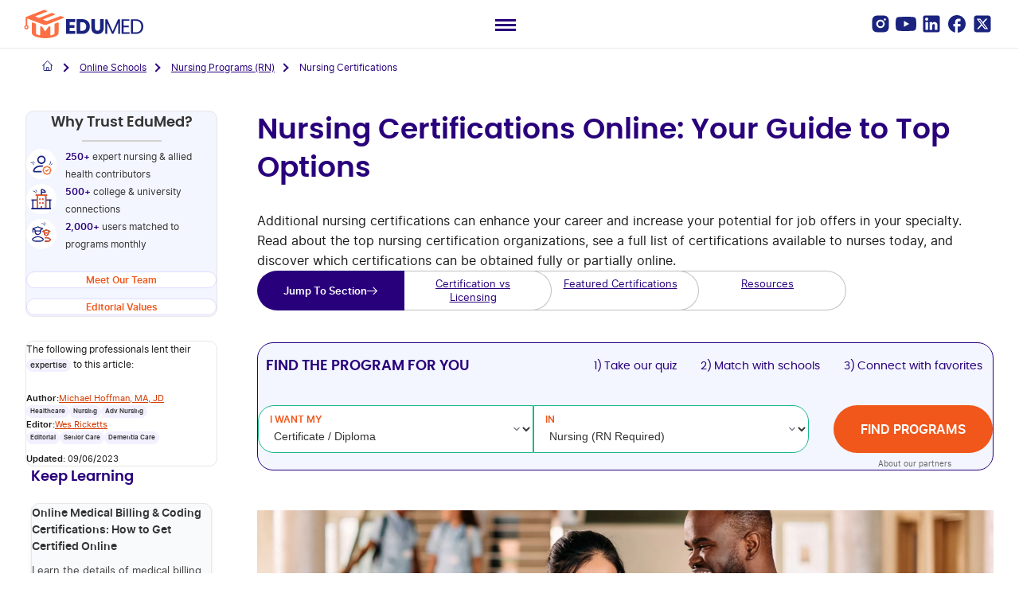

--- FILE ---
content_type: text/html; charset=UTF-8
request_url: https://www.edumed.org/online-schools/nursing-rn-programs/certifications/
body_size: 131980
content:
<!doctype html><html lang="en-US"><head><meta charset="UTF-8"><script>if(navigator.userAgent.match(/MSIE|Internet Explorer/i)||navigator.userAgent.match(/Trident\/7\..*?rv:11/i)){var href=document.location.href;if(!href.match(/[?&]nowprocket/)){if(href.indexOf("?")==-1){if(href.indexOf("#")==-1){document.location.href=href+"?nowprocket=1"}else{document.location.href=href.replace("#","?nowprocket=1#")}}else{if(href.indexOf("#")==-1){document.location.href=href+"&nowprocket=1"}else{document.location.href=href.replace("#","&nowprocket=1#")}}}}</script><script>(()=>{class RocketLazyLoadScripts{constructor(){this.v="2.0.4",this.userEvents=["keydown","keyup","mousedown","mouseup","mousemove","mouseover","mouseout","touchmove","touchstart","touchend","touchcancel","wheel","click","dblclick","input"],this.attributeEvents=["onblur","onclick","oncontextmenu","ondblclick","onfocus","onmousedown","onmouseenter","onmouseleave","onmousemove","onmouseout","onmouseover","onmouseup","onmousewheel","onscroll","onsubmit"]}async t(){this.i(),this.o(),/iP(ad|hone)/.test(navigator.userAgent)&&this.h(),this.u(),this.l(this),this.m(),this.k(this),this.p(this),this._(),await Promise.all([this.R(),this.L()]),this.lastBreath=Date.now(),this.S(this),this.P(),this.D(),this.O(),this.M(),await this.C(this.delayedScripts.normal),await this.C(this.delayedScripts.defer),await this.C(this.delayedScripts.async),await this.T(),await this.F(),await this.j(),await this.A(),window.dispatchEvent(new Event("rocket-allScriptsLoaded")),this.everythingLoaded=!0,this.lastTouchEnd&&await new Promise(t=>setTimeout(t,500-Date.now()+this.lastTouchEnd)),this.I(),this.H(),this.U(),this.W()}i(){this.CSPIssue=sessionStorage.getItem("rocketCSPIssue"),document.addEventListener("securitypolicyviolation",t=>{this.CSPIssue||"script-src-elem"!==t.violatedDirective||"data"!==t.blockedURI||(this.CSPIssue=!0,sessionStorage.setItem("rocketCSPIssue",!0))},{isRocket:!0})}o(){window.addEventListener("pageshow",t=>{this.persisted=t.persisted,this.realWindowLoadedFired=!0},{isRocket:!0}),window.addEventListener("pagehide",()=>{this.onFirstUserAction=null},{isRocket:!0})}h(){let t;function e(e){t=e}window.addEventListener("touchstart",e,{isRocket:!0}),window.addEventListener("touchend",function i(o){o.changedTouches[0]&&t.changedTouches[0]&&Math.abs(o.changedTouches[0].pageX-t.changedTouches[0].pageX)<10&&Math.abs(o.changedTouches[0].pageY-t.changedTouches[0].pageY)<10&&o.timeStamp-t.timeStamp<200&&(window.removeEventListener("touchstart",e,{isRocket:!0}),window.removeEventListener("touchend",i,{isRocket:!0}),"INPUT"===o.target.tagName&&"text"===o.target.type||(o.target.dispatchEvent(new TouchEvent("touchend",{target:o.target,bubbles:!0})),o.target.dispatchEvent(new MouseEvent("mouseover",{target:o.target,bubbles:!0})),o.target.dispatchEvent(new PointerEvent("click",{target:o.target,bubbles:!0,cancelable:!0,detail:1,clientX:o.changedTouches[0].clientX,clientY:o.changedTouches[0].clientY})),event.preventDefault()))},{isRocket:!0})}q(t){this.userActionTriggered||("mousemove"!==t.type||this.firstMousemoveIgnored?"keyup"===t.type||"mouseover"===t.type||"mouseout"===t.type||(this.userActionTriggered=!0,this.onFirstUserAction&&this.onFirstUserAction()):this.firstMousemoveIgnored=!0),"click"===t.type&&t.preventDefault(),t.stopPropagation(),t.stopImmediatePropagation(),"touchstart"===this.lastEvent&&"touchend"===t.type&&(this.lastTouchEnd=Date.now()),"click"===t.type&&(this.lastTouchEnd=0),this.lastEvent=t.type,t.composedPath&&t.composedPath()[0].getRootNode()instanceof ShadowRoot&&(t.rocketTarget=t.composedPath()[0]),this.savedUserEvents.push(t)}u(){this.savedUserEvents=[],this.userEventHandler=this.q.bind(this),this.userEvents.forEach(t=>window.addEventListener(t,this.userEventHandler,{passive:!1,isRocket:!0})),document.addEventListener("visibilitychange",this.userEventHandler,{isRocket:!0})}U(){this.userEvents.forEach(t=>window.removeEventListener(t,this.userEventHandler,{passive:!1,isRocket:!0})),document.removeEventListener("visibilitychange",this.userEventHandler,{isRocket:!0}),this.savedUserEvents.forEach(t=>{(t.rocketTarget||t.target).dispatchEvent(new window[t.constructor.name](t.type,t))})}m(){const t="return false",e=Array.from(this.attributeEvents,t=>"data-rocket-"+t),i="["+this.attributeEvents.join("],[")+"]",o="[data-rocket-"+this.attributeEvents.join("],[data-rocket-")+"]",s=(e,i,o)=>{o&&o!==t&&(e.setAttribute("data-rocket-"+i,o),e["rocket"+i]=new Function("event",o),e.setAttribute(i,t))};new MutationObserver(t=>{for(const n of t)"attributes"===n.type&&(n.attributeName.startsWith("data-rocket-")||this.everythingLoaded?n.attributeName.startsWith("data-rocket-")&&this.everythingLoaded&&this.N(n.target,n.attributeName.substring(12)):s(n.target,n.attributeName,n.target.getAttribute(n.attributeName))),"childList"===n.type&&n.addedNodes.forEach(t=>{if(t.nodeType===Node.ELEMENT_NODE)if(this.everythingLoaded)for(const i of[t,...t.querySelectorAll(o)])for(const t of i.getAttributeNames())e.includes(t)&&this.N(i,t.substring(12));else for(const e of[t,...t.querySelectorAll(i)])for(const t of e.getAttributeNames())this.attributeEvents.includes(t)&&s(e,t,e.getAttribute(t))})}).observe(document,{subtree:!0,childList:!0,attributeFilter:[...this.attributeEvents,...e]})}I(){this.attributeEvents.forEach(t=>{document.querySelectorAll("[data-rocket-"+t+"]").forEach(e=>{this.N(e,t)})})}N(t,e){const i=t.getAttribute("data-rocket-"+e);i&&(t.setAttribute(e,i),t.removeAttribute("data-rocket-"+e))}k(t){Object.defineProperty(HTMLElement.prototype,"onclick",{get(){return this.rocketonclick||null},set(e){this.rocketonclick=e,this.setAttribute(t.everythingLoaded?"onclick":"data-rocket-onclick","this.rocketonclick(event)")}})}S(t){function e(e,i){let o=e[i];e[i]=null,Object.defineProperty(e,i,{get:()=>o,set(s){t.everythingLoaded?o=s:e["rocket"+i]=o=s}})}e(document,"onreadystatechange"),e(window,"onload"),e(window,"onpageshow");try{Object.defineProperty(document,"readyState",{get:()=>t.rocketReadyState,set(e){t.rocketReadyState=e},configurable:!0}),document.readyState="loading"}catch(t){console.log("WPRocket DJE readyState conflict, bypassing")}}l(t){this.originalAddEventListener=EventTarget.prototype.addEventListener,this.originalRemoveEventListener=EventTarget.prototype.removeEventListener,this.savedEventListeners=[],EventTarget.prototype.addEventListener=function(e,i,o){o&&o.isRocket||!t.B(e,this)&&!t.userEvents.includes(e)||t.B(e,this)&&!t.userActionTriggered||e.startsWith("rocket-")||t.everythingLoaded?t.originalAddEventListener.call(this,e,i,o):(t.savedEventListeners.push({target:this,remove:!1,type:e,func:i,options:o}),"mouseenter"!==e&&"mouseleave"!==e||t.originalAddEventListener.call(this,e,t.savedUserEvents.push,o))},EventTarget.prototype.removeEventListener=function(e,i,o){o&&o.isRocket||!t.B(e,this)&&!t.userEvents.includes(e)||t.B(e,this)&&!t.userActionTriggered||e.startsWith("rocket-")||t.everythingLoaded?t.originalRemoveEventListener.call(this,e,i,o):t.savedEventListeners.push({target:this,remove:!0,type:e,func:i,options:o})}}J(t,e){this.savedEventListeners=this.savedEventListeners.filter(i=>{let o=i.type,s=i.target||window;return e!==o||t!==s||(this.B(o,s)&&(i.type="rocket-"+o),this.$(i),!1)})}H(){EventTarget.prototype.addEventListener=this.originalAddEventListener,EventTarget.prototype.removeEventListener=this.originalRemoveEventListener,this.savedEventListeners.forEach(t=>this.$(t))}$(t){t.remove?this.originalRemoveEventListener.call(t.target,t.type,t.func,t.options):this.originalAddEventListener.call(t.target,t.type,t.func,t.options)}p(t){let e;function i(e){return t.everythingLoaded?e:e.split(" ").map(t=>"load"===t||t.startsWith("load.")?"rocket-jquery-load":t).join(" ")}function o(o){function s(e){const s=o.fn[e];o.fn[e]=o.fn.init.prototype[e]=function(){return this[0]===window&&t.userActionTriggered&&("string"==typeof arguments[0]||arguments[0]instanceof String?arguments[0]=i(arguments[0]):"object"==typeof arguments[0]&&Object.keys(arguments[0]).forEach(t=>{const e=arguments[0][t];delete arguments[0][t],arguments[0][i(t)]=e})),s.apply(this,arguments),this}}if(o&&o.fn&&!t.allJQueries.includes(o)){const e={DOMContentLoaded:[],"rocket-DOMContentLoaded":[]};for(const t in e)document.addEventListener(t,()=>{e[t].forEach(t=>t())},{isRocket:!0});o.fn.ready=o.fn.init.prototype.ready=function(i){function s(){parseInt(o.fn.jquery)>2?setTimeout(()=>i.bind(document)(o)):i.bind(document)(o)}return"function"==typeof i&&(t.realDomReadyFired?!t.userActionTriggered||t.fauxDomReadyFired?s():e["rocket-DOMContentLoaded"].push(s):e.DOMContentLoaded.push(s)),o([])},s("on"),s("one"),s("off"),t.allJQueries.push(o)}e=o}t.allJQueries=[],o(window.jQuery),Object.defineProperty(window,"jQuery",{get:()=>e,set(t){o(t)}})}P(){const t=new Map;document.write=document.writeln=function(e){const i=document.currentScript,o=document.createRange(),s=i.parentElement;let n=t.get(i);void 0===n&&(n=i.nextSibling,t.set(i,n));const c=document.createDocumentFragment();o.setStart(c,0),c.appendChild(o.createContextualFragment(e)),s.insertBefore(c,n)}}async R(){return new Promise(t=>{this.userActionTriggered?t():this.onFirstUserAction=t})}async L(){return new Promise(t=>{document.addEventListener("DOMContentLoaded",()=>{this.realDomReadyFired=!0,t()},{isRocket:!0})})}async j(){return this.realWindowLoadedFired?Promise.resolve():new Promise(t=>{window.addEventListener("load",t,{isRocket:!0})})}M(){this.pendingScripts=[];this.scriptsMutationObserver=new MutationObserver(t=>{for(const e of t)e.addedNodes.forEach(t=>{"SCRIPT"!==t.tagName||t.noModule||t.isWPRocket||this.pendingScripts.push({script:t,promise:new Promise(e=>{const i=()=>{const i=this.pendingScripts.findIndex(e=>e.script===t);i>=0&&this.pendingScripts.splice(i,1),e()};t.addEventListener("load",i,{isRocket:!0}),t.addEventListener("error",i,{isRocket:!0}),setTimeout(i,1e3)})})})}),this.scriptsMutationObserver.observe(document,{childList:!0,subtree:!0})}async F(){await this.X(),this.pendingScripts.length?(await this.pendingScripts[0].promise,await this.F()):this.scriptsMutationObserver.disconnect()}D(){this.delayedScripts={normal:[],async:[],defer:[]},document.querySelectorAll("script[type$=rocketlazyloadscript]").forEach(t=>{t.hasAttribute("data-rocket-src")?t.hasAttribute("async")&&!1!==t.async?this.delayedScripts.async.push(t):t.hasAttribute("defer")&&!1!==t.defer||"module"===t.getAttribute("data-rocket-type")?this.delayedScripts.defer.push(t):this.delayedScripts.normal.push(t):this.delayedScripts.normal.push(t)})}async _(){await this.L();let t=[];document.querySelectorAll("script[type$=rocketlazyloadscript][data-rocket-src]").forEach(e=>{let i=e.getAttribute("data-rocket-src");if(i&&!i.startsWith("data:")){i.startsWith("//")&&(i=location.protocol+i);try{const o=new URL(i).origin;o!==location.origin&&t.push({src:o,crossOrigin:e.crossOrigin||"module"===e.getAttribute("data-rocket-type")})}catch(t){}}}),t=[...new Map(t.map(t=>[JSON.stringify(t),t])).values()],this.Y(t,"preconnect")}async G(t){if(await this.K(),!0!==t.noModule||!("noModule"in HTMLScriptElement.prototype))return new Promise(e=>{let i;function o(){(i||t).setAttribute("data-rocket-status","executed"),e()}try{if(navigator.userAgent.includes("Firefox/")||""===navigator.vendor||this.CSPIssue)i=document.createElement("script"),[...t.attributes].forEach(t=>{let e=t.nodeName;"type"!==e&&("data-rocket-type"===e&&(e="type"),"data-rocket-src"===e&&(e="src"),i.setAttribute(e,t.nodeValue))}),t.text&&(i.text=t.text),t.nonce&&(i.nonce=t.nonce),i.hasAttribute("src")?(i.addEventListener("load",o,{isRocket:!0}),i.addEventListener("error",()=>{i.setAttribute("data-rocket-status","failed-network"),e()},{isRocket:!0}),setTimeout(()=>{i.isConnected||e()},1)):(i.text=t.text,o()),i.isWPRocket=!0,t.parentNode.replaceChild(i,t);else{const i=t.getAttribute("data-rocket-type"),s=t.getAttribute("data-rocket-src");i?(t.type=i,t.removeAttribute("data-rocket-type")):t.removeAttribute("type"),t.addEventListener("load",o,{isRocket:!0}),t.addEventListener("error",i=>{this.CSPIssue&&i.target.src.startsWith("data:")?(console.log("WPRocket: CSP fallback activated"),t.removeAttribute("src"),this.G(t).then(e)):(t.setAttribute("data-rocket-status","failed-network"),e())},{isRocket:!0}),s?(t.fetchPriority="high",t.removeAttribute("data-rocket-src"),t.src=s):t.src="data:text/javascript;base64,"+window.btoa(unescape(encodeURIComponent(t.text)))}}catch(i){t.setAttribute("data-rocket-status","failed-transform"),e()}});t.setAttribute("data-rocket-status","skipped")}async C(t){const e=t.shift();return e?(e.isConnected&&await this.G(e),this.C(t)):Promise.resolve()}O(){this.Y([...this.delayedScripts.normal,...this.delayedScripts.defer,...this.delayedScripts.async],"preload")}Y(t,e){this.trash=this.trash||[];let i=!0;var o=document.createDocumentFragment();t.forEach(t=>{const s=t.getAttribute&&t.getAttribute("data-rocket-src")||t.src;if(s&&!s.startsWith("data:")){const n=document.createElement("link");n.href=s,n.rel=e,"preconnect"!==e&&(n.as="script",n.fetchPriority=i?"high":"low"),t.getAttribute&&"module"===t.getAttribute("data-rocket-type")&&(n.crossOrigin=!0),t.crossOrigin&&(n.crossOrigin=t.crossOrigin),t.integrity&&(n.integrity=t.integrity),t.nonce&&(n.nonce=t.nonce),o.appendChild(n),this.trash.push(n),i=!1}}),document.head.appendChild(o)}W(){this.trash.forEach(t=>t.remove())}async T(){try{document.readyState="interactive"}catch(t){}this.fauxDomReadyFired=!0;try{await this.K(),this.J(document,"readystatechange"),document.dispatchEvent(new Event("rocket-readystatechange")),await this.K(),document.rocketonreadystatechange&&document.rocketonreadystatechange(),await this.K(),this.J(document,"DOMContentLoaded"),document.dispatchEvent(new Event("rocket-DOMContentLoaded")),await this.K(),this.J(window,"DOMContentLoaded"),window.dispatchEvent(new Event("rocket-DOMContentLoaded"))}catch(t){console.error(t)}}async A(){try{document.readyState="complete"}catch(t){}try{await this.K(),this.J(document,"readystatechange"),document.dispatchEvent(new Event("rocket-readystatechange")),await this.K(),document.rocketonreadystatechange&&document.rocketonreadystatechange(),await this.K(),this.J(window,"load"),window.dispatchEvent(new Event("rocket-load")),await this.K(),window.rocketonload&&window.rocketonload(),await this.K(),this.allJQueries.forEach(t=>t(window).trigger("rocket-jquery-load")),await this.K(),this.J(window,"pageshow");const t=new Event("rocket-pageshow");t.persisted=this.persisted,window.dispatchEvent(t),await this.K(),window.rocketonpageshow&&window.rocketonpageshow({persisted:this.persisted})}catch(t){console.error(t)}}async K(){Date.now()-this.lastBreath>45&&(await this.X(),this.lastBreath=Date.now())}async X(){return document.hidden?new Promise(t=>setTimeout(t)):new Promise(t=>requestAnimationFrame(t))}B(t,e){return e===document&&"readystatechange"===t||(e===document&&"DOMContentLoaded"===t||(e===window&&"DOMContentLoaded"===t||(e===window&&"load"===t||e===window&&"pageshow"===t)))}static run(){(new RocketLazyLoadScripts).t()}}RocketLazyLoadScripts.run()})();</script> <meta name="viewport" content="width=device-width, initial-scale=1.0, maximum-scale=5.0" /><link rel="profile" href="https://gmpg.org/xfn/11"><link rel="dns-prefetch" href="https://info.edumed.org" /><link rel="dns-prefetch" href="https://www.google-analytics.com" /><link rel="dns-prefetch" href="https://www.googletagmanager.com" /><link rel="preconnect" href="https://info.edumed.org" crossorigin /><link rel="preconnect" href="https://www.google-analytics.com" crossorigin /><link rel="preconnect" href="https://www.googletagmanager.com" crossorigin /><link rel="preload" href="https://www.edumed.org/wp-content/uploads/2024/03/img_Online-Schools-Nursing-Programs-RN-Nursing-Certifications-scaled.jpg" as="image" fetchpriority="highest"><style>:root{--widget-color:#f1571b}</style><meta name='robots' content='index, follow, max-image-preview:large, max-snippet:-1, max-video-preview:-1' /><style>img:is([sizes="auto" i],[sizes^="auto," i]){contain-intrinsic-size:3000px 1500px}</style><link rel='preload' href='https://www.edumed.org/wp-content/themes/edumed/fonts/Inter-Regular.woff2' fetchpriority='higher' as='font' type='font/woff2' crossorigin><link rel='preload' href='https://www.edumed.org/wp-content/themes/edumed/fonts/Inter-SemiBold.woff2' fetchpriority='low' as='font' type='font/woff2' crossorigin><link rel='preload' href='https://www.edumed.org/wp-content/themes/edumed/fonts/poppins-semibold-webfont.woff2' fetchpriority='low' as='font' type='font/woff2' crossorigin><link rel='preload' href='https://www.edumed.org/wp-content/themes/edumed/fonts/poppins-regular-webfont.woff2' fetchpriority='low' as='font' type='font/woff2' crossorigin><style data-noptimize >@font-face{font-family:'Inter';src:url('https://www.edumed.org/wp-content/themes/edumed/fonts/Inter-Regular.woff2') format('woff2');font-weight:400;font-style:normal;font-display:swap;unicode-range:U+0000-00FF}@font-face{font-family:'Inter';src:url('https://www.edumed.org/wp-content/themes/edumed/fonts/Inter-SemiBold.woff2') format('woff2');font-weight:600;font-style:normal;font-display:swap;unicode-range:U+0000-00FF}@font-face{font-family:'Poppins';src:url('https://www.edumed.org/wp-content/themes/edumed/fonts/poppins-semibold-webfont.woff2') format('woff2');font-weight:600;font-style:normal;font-display:swap;unicode-range:U+0000-00FF}@font-face{font-family:'Poppins';src:url('https://www.edumed.org/wp-content/themes/edumed/fonts/poppins-regular-webfont.woff2') format('woff2');font-weight:400;font-style:normal;font-display:swap;unicode-range:U+0000-00FF}body{font-family:'Inter',system-ui,-apple-system,BlinkMacSystemFont,sans-serif;font-weight:400;font-display:swap}h1,h2,h3,h4,h5,h6{font-family:'Poppins',system-ui,-apple-system,BlinkMacSystemFont,sans-serif;font-weight:700}strong{font-weight:600}.hero-paragraph{contain:style}.hero-paragraph p{font-weight:400;font-size:1rem;line-height:1.6;text-rendering:optimizeSpeed}</style><!-- This site is optimized with the Yoast SEO Premium plugin v26.4 (Yoast SEO v26.6) - https://yoast.com/wordpress/plugins/seo/ --><title>Nursing Certifications Online: Navigate Today&#039;s Top Options</title><meta property="og:title" content="Nursing Certifications Online: Your Guide to Top Options" /><meta name="twitter:title" content="Nursing Certifications Online: Your Guide to Top Options" /><meta name="author" content="Michael Hoffman" /><meta property="article:author"  content="https://www.edumed.org/authors-and-experts/michael-hoffman/" /><meta itemprop="author" content="Michael Hoffman" /><link itemprop="url" href="https://www.edumed.org/authors-and-experts/michael-hoffman/" /><meta property="og:image" content="https://www.edumed.org/wp-content/uploads/2024/03/img_Online-Schools-Nursing-Programs-RN-Nursing-Certifications-scaled-1600x533.jpg" /><meta name="twitter:image" content="https://www.edumed.org/wp-content/uploads/2024/03/img_Online-Schools-Nursing-Programs-RN-Nursing-Certifications-scaled-1600x533.jpg" /><meta name="description" content="Additional Nursing Certifications may be required for the type of nursing you want to do. See our in-depth look at certifications and how to obtain them." /><link rel="canonical" href="https://www.edumed.org/online-schools/nursing-rn-programs/certifications/" /><meta property="og:locale" content="en_US" /><meta property="og:type" content="article" /><meta property="og:description" content="Explore top-ranked nursing schools near you in Southern California, and see which online or in-person program fits your budget, learning style, and career goals." /><meta property="og:url" content="https://www.edumed.org/online-schools/nursing-rn-programs/certifications/" /><meta property="og:site_name" content="EduMed" /><meta property="article:modified_time" content="2023-09-07T00:14:47+00:00" /><meta property="og:image:width" content="2560" /><meta property="og:image:height" content="853" /><meta property="og:image:type" content="image/jpeg" /><meta name="twitter:card" content="summary_large_image" /><meta name="twitter:description" content="Explore top-ranked nursing schools near you in Southern California, and see which online or in-person program fits your budget, learning style, and career goals." /><meta name="twitter:label1" content="Est. reading time" /><meta name="twitter:data1" content="6 minutes" /> <!-- / Yoast SEO Premium plugin. --><style id='wp-emoji-styles-inline-css' type='text/css'>img.wp-smiley,img.emoji{display:inline !important;border:none !important;box-shadow:none !important;height:1em !important;width:1em !important;margin:0 .07em !important;vertical-align:-.1em !important;background:0 0 !important;padding:0 !important}</style><style id='cafeto-accordion-style-inline-css' type='text/css'>/*!********************************************************************************************************************************************************************************************************************************************************!*\
  !*** css ./node_modules/css-loader/dist/cjs.js??ruleSet[1].rules[4].use[1]!./node_modules/postcss-loader/dist/cjs.js??ruleSet[1].rules[4].use[2]!./node_modules/sass-loader/dist/cjs.js??ruleSet[1].rules[4].use[3]!./src/blocks/accordion/style.scss ***!
  \********************************************************************************************************************************************************************************************************************************************************/
.accordion-container{margin-bottom:20px}.accordion-title{padding:10px 10px 10px 5px;cursor:pointer;display:flex;justify-content:space-between;align-items:center;border-bottom:1px solid}.accordion-title h3,.accordion-title h4{margin-block-end:15px;margin-block-start:10px;padding:0}.accordion-content{padding-block-start:15px}.accordion-title:after{content:url([data-uri]);font-size:16px;transition:transform .3s ease}.accordion-title.active:after{transform:rotate(-180deg)}@media screen and (max-width:767.98px){.accordion-container .accordion__buttons-wrap{text-align:center}}@media screen and (min-width:768px){.accordion-container .accordion__buttons-wrap{text-align:end}}.accordion-container button{font-size:rem-calc(12);font-weight:400;line-height:em-calc(26);text-align:center;padding:10px 20px;gap:10px;border-radius:20px;opacity:0px;border:1px solid;cursor:pointer}.accordion-container button.active{border:1px solid}.vtx-accordion__full-border .accordion__buttons-wrap{display:flex;flex-direction:row;justify-content:flex-end;margin-block-end:2.5rem;gap:10px}@media screen and (max-width:768px){.vtx-accordion__full-border .accordion__buttons-wrap{justify-content:center}}.vtx-accordion__full-border .accordion__buttons-wrap .accordion-control{opacity:1;font-size:12px;line-height:18px;padding:10px 20px;border-color:color-mix(in srgb,var(--vtx-primary-color) 20%,transparent)}.vtx-accordion__full-border .accordion__buttons-wrap .accordion-control.active{border-color:var(--vtx-primary-color)}.vtx-accordion__full-border .accordion__content{display:flex;flex-direction:column;gap:20px}.vtx-accordion__full-border .accordion__content .accordion-item{border-radius:20px;border:1px solid color-mix(in srgb,var(--vtx-primary-color) 20%,transparent);padding:30px}.vtx-accordion__full-border .accordion__content .accordion-item:has(.active){border-color:var(--vtx-primary-color)}.vtx-accordion__full-border .accordion__content .accordion-item .accordion-title{border-bottom:0;padding-block:0;padding-inline:0}.vtx-accordion__full-border .accordion__content .accordion-item .accordion-title .accordion-heading{margin-block:0}.vtx-accordion__not-buttons .accordion__buttons-wrap{display:none}</style><style id='cafeto-accordions-style-inline-css' type='text/css'>/*!*********************************************************************************************************************************************************************************************************************************************************!*\
  !*** css ./node_modules/css-loader/dist/cjs.js??ruleSet[1].rules[4].use[1]!./node_modules/postcss-loader/dist/cjs.js??ruleSet[1].rules[4].use[2]!./node_modules/sass-loader/dist/cjs.js??ruleSet[1].rules[4].use[3]!./src/blocks/accordions/style.scss ***!
  \*********************************************************************************************************************************************************************************************************************************************************/</style><style id='safe-svg-svg-icon-style-inline-css' type='text/css'>.safe-svg-cover{text-align:center}.safe-svg-cover .safe-svg-inside{display:inline-block;max-width:100%}.safe-svg-cover svg{fill:currentColor;height:100%;max-height:100%;max-width:100%;width:100%}</style><style id='edumed-hub-children-pages-style-inline-css' type='text/css'>@charset "UTF-8";
/*!***********************************************************************************************************************************************************************************************************************************************************************!*\
  !*** css ./node_modules/@wordpress/scripts/node_modules/css-loader/dist/cjs.js??ruleSet[1].rules[4].use[1]!./node_modules/postcss-loader/dist/cjs.js??ruleSet[1].rules[4].use[2]!./node_modules/sass-loader/dist/cjs.js??ruleSet[1].rules[4].use[3]!./src/style.scss ***!
  \***********************************************************************************************************************************************************************************************************************************************************************/
.hub-pages-links-dropdown-block .hub-dropdown-wrapper{position:relative}.hub-pages-links-dropdown-block .hub-dropdown-wrapper .hub-dropdown-button{cursor:pointer;background:#f9fafc;border:1px solid #29007b;border-radius:8px;padding:16px 24px;display:flex;align-items:center;justify-content:space-between}.hub-pages-links-dropdown-block .hub-dropdown-wrapper .hub-dropdown-button p{margin:0;font-family:Poppins,sans-serif;font-size:1.25rem;font-weight:500;color:#29007b;padding:0;line-height:1.5em}.hub-pages-links-dropdown-block .hub-dropdown-wrapper .hub-dropdown-button:after{content:"›";font-size:50px;line-height:0;color:#29007b;margin-inline-end:-16px;margin-block-start:-10px;display:inline-block;transition:transform .3s ease;transform:rotate(90deg);font-weight:100;vertical-align:middle;transform-origin:10% 0}.hub-pages-links-dropdown-block .hub-dropdown-wrapper .hub-dropdown-button:hover{background:#f0f1f5}.hub-pages-links-dropdown-block .hub-dropdown-wrapper.hub-dropdown-open .hub-dropdown-button:after{transform:rotate(0deg)}.hub-pages-links-dropdown-block .hub-dropdown-wrapper .hub-dropdown-list{list-style:none;margin:8px 0 0;padding:0;background:#f9fafc;border:1px solid #29007b;border-radius:8px;display:none;position:absolute;top:100%;left:0;right:0;z-index:1000;max-height:400px;overflow-y:auto;overflow-x:hidden}.hub-pages-links-dropdown-block .hub-dropdown-wrapper .hub-dropdown-list li{margin:0;padding:0;list-style:none}.hub-pages-links-dropdown-block .hub-dropdown-wrapper .hub-dropdown-list li a{display:block;padding:12px 16px;font-family:"Poppins",sans-serif;font-size:16px;color:#29007b;text-decoration:none;border-radius:4px;transition:background .2s ease;text-decoration:none !important}.hub-pages-links-dropdown-block .hub-dropdown-wrapper .hub-dropdown-list li a:hover{background:rgba(41,0,123,.08)}.hub-pages-links-dropdown-block .hub-dropdown-wrapper .hub-dropdown-list li.hub-is-current a{background:rgba(41,0,123,.12);font-weight:600}.hub-pages-links-dropdown-block .hub-dropdown-wrapper .hub-dropdown-list .hub-dropdown-search-item{margin-bottom:16px;padding:16px 16px 12px;border-bottom:1px solid rgba(41,0,123,.15)}.hub-pages-links-dropdown-block .hub-dropdown-wrapper .hub-dropdown-list .hub-dropdown-search-item .hub-dropdown-search-input{width:100%;padding:10px 16px;border:1px solid #29007b;border-radius:6px;font-size:14px;font-family:"Poppins",sans-serif;background:#fff;color:#29007b}.hub-pages-links-dropdown-block .hub-dropdown-wrapper .hub-dropdown-list .hub-dropdown-search-item .hub-dropdown-search-input::-moz-placeholder{color:rgba(41,0,123,.5)}.hub-pages-links-dropdown-block .hub-dropdown-wrapper .hub-dropdown-list .hub-dropdown-search-item .hub-dropdown-search-input::placeholder{color:rgba(41,0,123,.5)}.hub-pages-links-dropdown-block .hub-dropdown-wrapper .hub-dropdown-list .hub-dropdown-search-item .hub-dropdown-search-input:focus{outline:none;border-color:#29007b;box-shadow:0 0 0 3px rgba(41,0,123,.1)}.hub-pages-links-dropdown-block .hub-dropdown-wrapper.hub-dropdown-open .hub-dropdown-list{display:block}.hub-pages-links-dropdown-block .hub-dropdown-wrapper .hub-has-submenu{position:relative;display:flex;flex-wrap:wrap;align-items:center;gap:2px;transition:all .3s ease}.hub-pages-links-dropdown-block .hub-dropdown-wrapper .hub-has-submenu>a{flex:1;min-width:0;text-decoration:none !important}.hub-pages-links-dropdown-block .hub-dropdown-wrapper .hub-has-submenu:hover>a{background:rgba(41,0,123,.08);border-radius:4px}.hub-pages-links-dropdown-block .hub-dropdown-wrapper .hub-has-submenu.hub-submenu-open>a{background:rgba(41,0,123,.08);border-radius:4px}.hub-pages-links-dropdown-block .hub-dropdown-wrapper .hub-has-submenu:hover .hub-submenu~a{background:rgba(41,0,123,.08);border-radius:4px}.hub-pages-links-dropdown-block .hub-dropdown-wrapper .hub-has-submenu.hub-submenu-open{top:0;z-index:100;background:#f9fafc;border-bottom:2px solid #29007b;margin-bottom:12px;padding:12px 16px;border-radius:8px 8px 0 0;box-shadow:0 2px 8px rgba(41,0,123,.1)}.hub-pages-links-dropdown-block .hub-dropdown-wrapper .hub-has-submenu.hub-submenu-open:before{position:absolute;left:4px;top:50%;transform:translateY(-50%);font-size:12px;opacity:.7}.hub-pages-links-dropdown-block .hub-dropdown-wrapper .hub-has-submenu.hub-submenu-open>a{background:rgba(41,0,123,.15) !important;border-radius:6px;font-weight:600;color:#29007b !important;padding:8px 12px;margin-left:20px}.hub-pages-links-dropdown-block .hub-dropdown-wrapper .hub-has-submenu.hub-submenu-open .hub-submenu-toggle{background:rgba(41,0,123,.1);border-radius:4px}.hub-pages-links-dropdown-block .hub-dropdown-wrapper .hub-has-submenu.hub-submenu-open .hub-submenu-toggle:after{color:#29007b}.hub-pages-links-dropdown-block .hub-dropdown-wrapper .hub-submenu-toggle{display:inline-flex;align-items:center;justify-content:center;width:40px;height:20px;flex-shrink:0;cursor:pointer;border-bottom:none;transition:transform .3s ease}.hub-pages-links-dropdown-block .hub-dropdown-wrapper .hub-submenu-toggle:after{content:"▶";font-size:10px;transition:transform .3s ease;display:inline-block;transform:rotate(90deg)}.hub-pages-links-dropdown-block .hub-dropdown-wrapper .hub-submenu-toggle:hover{background:rgba(41,0,123,.08);border-radius:3px}.hub-pages-links-dropdown-block .hub-dropdown-wrapper .hub-submenu-toggle[aria-expanded=true]:after{transform:rotate(0deg)}.hub-pages-links-dropdown-block .hub-dropdown-wrapper .hub-submenu{display:none;list-style:none;margin:0;padding:0 0 0 1em;width:100%;flex-basis:100%;position:relative}.hub-pages-links-dropdown-block .hub-dropdown-wrapper .hub-submenu li{position:relative;z-index:1}.hub-pages-links-dropdown-block .hub-dropdown-wrapper .hub-submenu li.hub-parent-link-item{margin:0 0 8px 1em;padding:0;list-style:none}.hub-pages-links-dropdown-block .hub-dropdown-wrapper .hub-submenu li.hub-parent-link-item a.hub-parent-link{background:#29007b !important;color:#fff !important;padding:8px 12px;display:block;border-radius:4px;font-weight:600;text-decoration:none}.hub-pages-links-dropdown-block .hub-dropdown-wrapper .hub-submenu li.hub-parent-link-item a.hub-parent-link:hover{background:#1f0059 !important;color:#fff !important}</style><style id='moove_gdpr_frontend-inline-css' type='text/css'>#moove_gdpr_cookie_modal,#moove_gdpr_cookie_info_bar,.gdpr_cookie_settings_shortcode_content{font-family:&#039;Nunito&#039;,sans-serif}#moove_gdpr_save_popup_settings_button{background-color:#373737;color:#fff}#moove_gdpr_save_popup_settings_button:hover{background-color:#000}#moove_gdpr_cookie_info_bar .moove-gdpr-info-bar-container .moove-gdpr-info-bar-content a.mgbutton,#moove_gdpr_cookie_info_bar .moove-gdpr-info-bar-container .moove-gdpr-info-bar-content button.mgbutton{background-color:#5c44bb}#moove_gdpr_cookie_modal .moove-gdpr-modal-content .moove-gdpr-modal-footer-content .moove-gdpr-button-holder a.mgbutton,#moove_gdpr_cookie_modal .moove-gdpr-modal-content .moove-gdpr-modal-footer-content .moove-gdpr-button-holder button.mgbutton,.gdpr_cookie_settings_shortcode_content .gdpr-shr-button.button-green{background-color:#5c44bb;border-color:#5c44bb}#moove_gdpr_cookie_modal .moove-gdpr-modal-content .moove-gdpr-modal-footer-content .moove-gdpr-button-holder a.mgbutton:hover,#moove_gdpr_cookie_modal .moove-gdpr-modal-content .moove-gdpr-modal-footer-content .moove-gdpr-button-holder button.mgbutton:hover,.gdpr_cookie_settings_shortcode_content .gdpr-shr-button.button-green:hover{background-color:#fff;color:#5c44bb}#moove_gdpr_cookie_modal .moove-gdpr-modal-content .moove-gdpr-modal-close i,#moove_gdpr_cookie_modal .moove-gdpr-modal-content .moove-gdpr-modal-close span.gdpr-icon{background-color:#5c44bb;border:1px solid #5c44bb}#moove_gdpr_cookie_info_bar span.moove-gdpr-infobar-allow-all.focus-g,#moove_gdpr_cookie_info_bar span.moove-gdpr-infobar-allow-all:focus,#moove_gdpr_cookie_info_bar button.moove-gdpr-infobar-allow-all.focus-g,#moove_gdpr_cookie_info_bar button.moove-gdpr-infobar-allow-all:focus,#moove_gdpr_cookie_info_bar span.moove-gdpr-infobar-reject-btn.focus-g,#moove_gdpr_cookie_info_bar span.moove-gdpr-infobar-reject-btn:focus,#moove_gdpr_cookie_info_bar button.moove-gdpr-infobar-reject-btn.focus-g,#moove_gdpr_cookie_info_bar button.moove-gdpr-infobar-reject-btn:focus,#moove_gdpr_cookie_info_bar span.change-settings-button.focus-g,#moove_gdpr_cookie_info_bar span.change-settings-button:focus,#moove_gdpr_cookie_info_bar button.change-settings-button.focus-g,#moove_gdpr_cookie_info_bar button.change-settings-button:focus{-webkit-box-shadow:0 0 1px 3px #5c44bb;-moz-box-shadow:0 0 1px 3px #5c44bb;box-shadow:0 0 1px 3px #5c44bb}#moove_gdpr_cookie_modal .moove-gdpr-modal-content .moove-gdpr-modal-close i:hover,#moove_gdpr_cookie_modal .moove-gdpr-modal-content .moove-gdpr-modal-close span.gdpr-icon:hover,#moove_gdpr_cookie_info_bar span[data-href]>u.change-settings-button{color:#5c44bb}#moove_gdpr_cookie_modal .moove-gdpr-modal-content .moove-gdpr-modal-left-content #moove-gdpr-menu li.menu-item-selected a span.gdpr-icon,#moove_gdpr_cookie_modal .moove-gdpr-modal-content .moove-gdpr-modal-left-content #moove-gdpr-menu li.menu-item-selected button span.gdpr-icon{color:inherit}#moove_gdpr_cookie_modal .moove-gdpr-modal-content .moove-gdpr-modal-left-content #moove-gdpr-menu li a span.gdpr-icon,#moove_gdpr_cookie_modal .moove-gdpr-modal-content .moove-gdpr-modal-left-content #moove-gdpr-menu li button span.gdpr-icon{color:inherit}#moove_gdpr_cookie_modal .gdpr-acc-link{line-height:0;font-size:0;color:transparent;position:absolute}#moove_gdpr_cookie_modal .moove-gdpr-modal-content .moove-gdpr-modal-close:hover i,#moove_gdpr_cookie_modal .moove-gdpr-modal-content .moove-gdpr-modal-left-content #moove-gdpr-menu li a,#moove_gdpr_cookie_modal .moove-gdpr-modal-content .moove-gdpr-modal-left-content #moove-gdpr-menu li button,#moove_gdpr_cookie_modal .moove-gdpr-modal-content .moove-gdpr-modal-left-content #moove-gdpr-menu li button i,#moove_gdpr_cookie_modal .moove-gdpr-modal-content .moove-gdpr-modal-left-content #moove-gdpr-menu li a i,#moove_gdpr_cookie_modal .moove-gdpr-modal-content .moove-gdpr-tab-main .moove-gdpr-tab-main-content a:hover,#moove_gdpr_cookie_info_bar.moove-gdpr-dark-scheme .moove-gdpr-info-bar-container .moove-gdpr-info-bar-content a.mgbutton:hover,#moove_gdpr_cookie_info_bar.moove-gdpr-dark-scheme .moove-gdpr-info-bar-container .moove-gdpr-info-bar-content button.mgbutton:hover,#moove_gdpr_cookie_info_bar.moove-gdpr-dark-scheme .moove-gdpr-info-bar-container .moove-gdpr-info-bar-content a:hover,#moove_gdpr_cookie_info_bar.moove-gdpr-dark-scheme .moove-gdpr-info-bar-container .moove-gdpr-info-bar-content button:hover,#moove_gdpr_cookie_info_bar.moove-gdpr-dark-scheme .moove-gdpr-info-bar-container .moove-gdpr-info-bar-content span.change-settings-button:hover,#moove_gdpr_cookie_info_bar.moove-gdpr-dark-scheme .moove-gdpr-info-bar-container .moove-gdpr-info-bar-content button.change-settings-button:hover,#moove_gdpr_cookie_info_bar.moove-gdpr-dark-scheme .moove-gdpr-info-bar-container .moove-gdpr-info-bar-content u.change-settings-button:hover,#moove_gdpr_cookie_info_bar span[data-href]>u.change-settings-button,#moove_gdpr_cookie_info_bar.moove-gdpr-dark-scheme .moove-gdpr-info-bar-container .moove-gdpr-info-bar-content a.mgbutton.focus-g,#moove_gdpr_cookie_info_bar.moove-gdpr-dark-scheme .moove-gdpr-info-bar-container .moove-gdpr-info-bar-content button.mgbutton.focus-g,#moove_gdpr_cookie_info_bar.moove-gdpr-dark-scheme .moove-gdpr-info-bar-container .moove-gdpr-info-bar-content a.focus-g,#moove_gdpr_cookie_info_bar.moove-gdpr-dark-scheme .moove-gdpr-info-bar-container .moove-gdpr-info-bar-content button.focus-g,#moove_gdpr_cookie_info_bar.moove-gdpr-dark-scheme .moove-gdpr-info-bar-container .moove-gdpr-info-bar-content a.mgbutton:focus,#moove_gdpr_cookie_info_bar.moove-gdpr-dark-scheme .moove-gdpr-info-bar-container .moove-gdpr-info-bar-content button.mgbutton:focus,#moove_gdpr_cookie_info_bar.moove-gdpr-dark-scheme .moove-gdpr-info-bar-container .moove-gdpr-info-bar-content a:focus,#moove_gdpr_cookie_info_bar.moove-gdpr-dark-scheme .moove-gdpr-info-bar-container .moove-gdpr-info-bar-content button:focus,#moove_gdpr_cookie_info_bar.moove-gdpr-dark-scheme .moove-gdpr-info-bar-container .moove-gdpr-info-bar-content span.change-settings-button.focus-g,span.change-settings-button:focus,button.change-settings-button.focus-g,button.change-settings-button:focus,#moove_gdpr_cookie_info_bar.moove-gdpr-dark-scheme .moove-gdpr-info-bar-container .moove-gdpr-info-bar-content u.change-settings-button.focus-g,#moove_gdpr_cookie_info_bar.moove-gdpr-dark-scheme .moove-gdpr-info-bar-container .moove-gdpr-info-bar-content u.change-settings-button:focus{color:#5c44bb}#moove_gdpr_cookie_modal .moove-gdpr-branding.focus-g span,#moove_gdpr_cookie_modal .moove-gdpr-modal-content .moove-gdpr-tab-main a.focus-g,#moove_gdpr_cookie_modal .moove-gdpr-modal-content .moove-gdpr-tab-main .gdpr-cd-details-toggle.focus-g{color:#5c44bb}#moove_gdpr_cookie_modal.gdpr_lightbox-hide{display:none}</style><style id='rocket-lazyload-inline-css' type='text/css'>.rll-youtube-player{position:relative;padding-bottom:56.23%;height:0;overflow:hidden;max-width:100%}.rll-youtube-player:focus-within{outline:2px solid currentColor;outline-offset:5px}.rll-youtube-player iframe{position:absolute;top:0;left:0;width:100%;height:100%;z-index:100;background:0 0}.rll-youtube-player img{bottom:0;display:block;left:0;margin:auto;max-width:100%;width:100%;position:absolute;right:0;top:0;border:none;height:auto;-webkit-transition:.4s all;-moz-transition:.4s all;transition:.4s all}.rll-youtube-player img:hover{-webkit-filter:brightness(75%)}.rll-youtube-player .play{height:100%;width:100%;left:0;top:0;position:absolute;background:url(https://www.edumed.org/wp-content/plugins/rocket-lazy-load/assets/img/youtube.png) no-repeat center;background-color:transparent !important;cursor:pointer;border:none}</style><link rel="EditURI" type="application/rsd+xml" title="RSD" href="https://www.edumed.org/xmlrpc.php?rsd" /><link rel='shortlink' href='https://www.edumed.org/?p=60319' /><link rel="alternate" title="oEmbed (JSON)" type="application/json+oembed" href="https://www.edumed.org/wp-json/oembed/1.0/embed?url=https%3A%2F%2Fwww.edumed.org%2Fonline-schools%2Fnursing-rn-programs%2Fcertifications%2F" /><link rel="alternate" title="oEmbed (XML)" type="text/xml+oembed" href="https://www.edumed.org/wp-json/oembed/1.0/embed?url=https%3A%2F%2Fwww.edumed.org%2Fonline-schools%2Fnursing-rn-programs%2Fcertifications%2F&#038;format=xml" /> <!-- This site is optimized with the Schema plugin v1.7.9.6 - https://schema.press --><style media="all">@charset "UTF-8";:root{--vtx-primary-color:#29007b;--vtx-link-color:#f1571b;--vtx-hover-color:#29007b;--vtx-text-color:#333}@-webkit-keyframes spin{0%{-webkit-transform:rotate(0)}100%{-webkit-transform:rotate(360deg)}}@keyframes spin{0%{transform:rotate(0)}100%{transform:rotate(360deg)}}@keyframes tooltipFadeIn{from{opacity:0;transform:translateY(-15px) scale(.95)}to{opacity:1;transform:translateY(0) scale(1)}}@keyframes triggerPulse{0%,100%{box-shadow:0 2px 4px rgba(241,87,27,.2)}50%{box-shadow:0 2px 8px rgba(241,87,27,.4)}}.badge--image{display:flex;justify-content:center;align-items:center}.badge--image img{object-fit:contain !important}@media(max-width:768px){.badge--image img{object-fit:contain !important}}.badge--buttons{display:flex;flex-direction:row;align-items:center;justify-content:center;gap:20px}@media(max-width:768px){.badge--buttons{flex-direction:column}}.badge--buttons p{margin:0;padding:0}.badge--buttons p a{font-family:"Poppins",sans-serif;font-weight:600;font-size:15px;line-height:30px;text-decoration:none}.wp-block-columns .wp-block-column.border-right{border-right:1px solid rgba(41,0,123,.2)}@media(max-width:768px){.wp-block-columns .wp-block-column.border-right{border-right:none !important;border-bottom:1px solid rgba(41,0,123,.2);padding-bottom:40px !important;margin-bottom:40px !important}}.wp-block-columns .wp-block-column.margin-right-50{margin-right:50px !important}@media(max-width:768px){.wp-block-columns .wp-block-column.margin-right-50{margin-right:0 !important}}.methodology-buttons{display:flex;flex-direction:row;gap:20px;align-items:center;margin:0 !important}@media(max-width:768px){.methodology-buttons{gap:10px;flex-direction:column}}.wp-block-buttons.custom-buttons{gap:20px}.wp-block-buttons.custom-buttons>.wp-block-button{margin:0}.wp-block-buttons.custom-buttons .wp-block-button__link{border:1px solid var(--vtx-primary-color);border-radius:50px;background-color:#fff !important;color:var(--vtx-primary-color) !important;height:52px;width:190px;padding:10px 20px !important;font-family:"Poppins",sans-serif;font-weight:600;font-size:15px;line-height:30px;text-decoration:none !important}.wp-block-buttons.custom-buttons .wp-block-button__link:hover{color:var(--vtx-primary-color) !important;opacity:1}@media(max-width:768px){.wp-block-buttons.custom-buttons .wp-block-button__link{font-size:14px;line-height:24px;width:150px;padding:12px 20px !important}}@media(max-width:768px){.wp-block-cafeto-multipurpose-card.ventrix-multipurpose-card-block.padding-mobile-30{padding:30px !important}}@media(max-width:768px){.wp-block-cafeto-multipurpose-card.ventrix-multipurpose-card-block.flex-direction-column .wp-block-columns{flex-direction:column;display:flex;align-items:flex-start}}.methodology-popup-overlay{position:fixed;top:0;left:0;right:0;bottom:0;z-index:9999;display:flex;align-items:center;justify-content:center;padding:20px;opacity:0;visibility:hidden;transition:opacity .3s ease,visibility .3s ease;background:rgba(0,0,0,.4);backdrop-filter:blur(8px);-webkit-backdrop-filter:blur(8px)}.methodology-popup-overlay.is-open{opacity:1;visibility:visible}.methodology-btn a{border:1px solid var(--vtx-primary-color) !important;border-radius:50px;background-color:#fff !important;color:var(--vtx-primary-color) !important;height:52px;width:190px;padding:10px 20px !important;font-family:"Poppins",sans-serif;font-weight:600;font-size:15px;line-height:30px;text-decoration:none !important}.methodology-btn a:hover{color:var(--vtx-primary-color) !important;opacity:1}@media(max-width:768px){.methodology-btn a{font-size:14px;line-height:24px;width:150px;padding:12px 20px !important}}.methodology-popup{background:#f9fafc;border-radius:10px;border:1px solid #29007b;max-width:800px;width:100%;max-height:90vh;display:flex;flex-direction:column;box-shadow:0 20px 60px rgba(0,0,0,.3);transform:scale(.9) translateY(20px);transition:transform .3s ease;overflow:hidden}.methodology-popup-overlay.is-open .methodology-popup{transform:scale(1) translateY(0)}.methodology-popup-header{display:flex;justify-content:flex-end;padding:20px 30px;position:absolute;width:100%}.methodology-popup-close{background:0 0;border:none;font-size:32px;line-height:1;color:#999;cursor:pointer;padding:0;width:32px;height:32px;display:flex;align-items:center;justify-content:center;border-radius:50%;transition:all .2s ease}.methodology-popup-close:hover{background-color:#f5f5f5;color:var(--vtx-primary-color)}.methodology-popup-close:focus{outline:2px solid var(--vtx-primary-color);outline-offset:2px}.methodology-popup-content{padding:30px;overflow-y:auto;flex:1;-webkit-overflow-scrolling:touch}.methodology-popup-content h1,.methodology-popup-content h2,.methodology-popup-content h3,.methodology-popup-content h4,.methodology-popup-content h5,.methodology-popup-content h6{font-family:"Poppins",sans-serif;color:var(--vtx-primary-color)}.methodology-popup-content h1{font-size:18px;line-height:26px;padding-inline-end:15px;margin-block-end:20px}.methodology-popup-content h2{font-size:28px;line-height:1.3}.methodology-popup-content h3{font-size:24px;line-height:1.4}.methodology-popup-content h5{padding:0;margin-block-end:20px;font-weight:600;font-size:18px;line-height:26px}.methodology-popup-content p{line-height:1.6}.methodology-popup-content a{color:var(--vtx-primary-color);text-decoration:underline}.methodology-popup-content a:hover{color:var(--vtx-primary-color)}.methodology-popup-content ul,.methodology-popup-content ol{margin:15px 0;padding-left:30px}.methodology-popup-content ul li,.methodology-popup-content ol li{margin-bottom:10px;line-height:1.6}.methodology-popup-content strong{font-weight:700;color:#191919}.methodology-popup-content em{font-style:italic}.methodology-popup-footer{display:flex;justify-content:flex-end;padding:20px 30px;border-top:1px solid #e0e0e0;background-color:#fafafa}.methodology-popup-copy{display:flex;align-items:center;justify-content:center;gap:8px;padding:12px 24px;background-color:var(--vtx-primary-color);color:#fff;border:1px solid var(--vtx-primary-color);border-radius:10px;font-size:16px;font-weight:600;width:140px;font-family:"Poppins",sans-serif;cursor:pointer;transition:all .3s ease}.methodology-popup-copy svg{width:16px;height:16px;stroke:currentColor;fill:none}.methodology-popup-copy:hover{background-color:var(--vtx-primary-color);box-shadow:0 4px 8px rgba(0,0,0,.15)}.methodology-popup-copy:active{transform:translateY(0)}.methodology-popup-copy:focus{outline:2px solid var(--vtx-primary-color);outline-offset:2px}.methodology-popup-copy.copied{background-color:#fff;color:var(--vtx-primary-color);border:1px solid var(--vtx-primary-color)}.methodology-popup-copy.copied svg{stroke:currentColor;fill:currentColor}.methodology-popup-content-hidden{display:none}@media(max-width:767px){.methodology-popup-overlay{padding:10px}.methodology-popup{max-height:95vh;border-radius:15px}.methodology-popup-header{padding:15px 20px}.methodology-popup-content{padding:20px}.methodology-popup-content h1{font-size:24px}.methodology-popup-content h2{font-size:22px}.methodology-popup-content h3{font-size:20px}.methodology-popup-footer{padding:15px 20px}.methodology-popup-copy{width:100%;justify-content:center}}.vtx-design-table.wp-block-table{width:100%;overflow-x:auto;margin:0;border:1px solid var(--vtx-primary-color);border-radius:12px}.vtx-design-table.wp-block-table table{width:100%;border-collapse:collapse;border-radius:12px;overflow:hidden}.vtx-design-table.wp-block-table table thead{background:#fff}@media(max-width:767px){.vtx-design-table.wp-block-table table thead{display:none}}.vtx-design-table.wp-block-table table thead th{font-family:"Poppins",sans-serif;font-weight:700;text-align:center;padding:1rem;color:#3c1685;border-right:1px solid #e5e5f0;border-bottom:1px solid #e5e5f0;background-color:rgba(0,0,0,0)}.vtx-design-table.wp-block-table table thead th:first-child{text-align:left;width:22%}.vtx-design-table.wp-block-table table tbody tr:nth-child(odd){background:#faf9ff}@media(max-width:767px){.vtx-design-table.wp-block-table table tbody tr:last-child td{border-bottom:1px solid #e5e5f0 !important}}.vtx-design-table.wp-block-table table tbody tr td{font-size:1rem;line-height:1.625rem;padding:.9375rem 1.25rem;text-align:center;border-right:1px solid #e5e5f0;border-bottom:1px solid #e5e5f0;color:var(--vtx-text-color)}@media(max-width:767px){.vtx-design-table.wp-block-table table tbody tr td{display:flex;flex-direction:row;justify-content:space-between;padding:.75rem 1.25rem;font-size:.875rem;line-height:1.5rem}}.vtx-design-table.wp-block-table table tbody tr td strong{font-weight:600}.vtx-design-table.wp-block-table table tbody tr td:first-child{font-size:1rem;line-height:1.625rem;text-align:left;font-weight:700;color:#191919}@media(max-width:767px){.vtx-design-table.wp-block-table table tbody tr td:first-child{display:block;text-align:center}.vtx-design-table.wp-block-table table tbody tr td:first-child .mobile-label{display:none}}.vtx-design-table.wp-block-table table tbody tr td .mobile-label{display:none;font-weight:600;color:#3c1685}@media(max-width:767px){.vtx-design-table.wp-block-table table tbody tr td .mobile-label{display:block}}.vtx-design-table.wp-block-table table tbody tr:last-child td{border-bottom:none}@media(max-width:767px){.vtx-design-table.wp-block-table.grid-columns-mobile table tbody tr td{display:grid;grid-template-columns:1fr 1fr;grid-template-rows:1fr;gap:.625rem}}@media(max-width:767px){.vtx-design-table.wp-block-table.grid-columns-mobile table tbody tr td:first-child{display:block;text-align:center}.vtx-design-table.wp-block-table.grid-columns-mobile table tbody tr td:first-child .mobile-label{display:none}}@media(max-width:767px){.vtx-design-table.wp-block-table table,.vtx-design-table.wp-block-table thead,.vtx-design-table.wp-block-table tbody,.vtx-design-table.wp-block-table th,.vtx-design-table.wp-block-table td,.vtx-design-table.wp-block-table tr{display:block;width:100%}}@media(max-width:767px){.vtx-design-table.wp-block-table.mobile-default table{display:table;width:100%}.vtx-design-table.wp-block-table.mobile-default thead{display:table-header-group}.vtx-design-table.wp-block-table.mobile-default tbody{display:table-row-group}.vtx-design-table.wp-block-table.mobile-default th{display:table-cell}.vtx-design-table.wp-block-table.mobile-default td{display:table-cell}.vtx-design-table.wp-block-table.mobile-default tr{display:table-row}.vtx-design-table.wp-block-table.mobile-default table thead{display:table-header-group}.vtx-design-table.wp-block-table.mobile-default tbody tr td{display:table-cell;flex-direction:unset;justify-content:unset;font-size:16px}.vtx-design-table.wp-block-table.mobile-default tbody tr td:first-child{display:table-cell;text-align:left}}.vtx-design-table.wp-block-table.column-left-2 tr td:nth-child(2){text-align:left}.vtx-design-table.wp-block-table.column-left-3 tr td:nth-child(3){text-align:left}.vtx-design-table.wp-block-table.column-left-4 tr td:nth-child(4){text-align:left}.vtx-design-table.wp-block-table.column-left-5 tr td:nth-child(5){text-align:left}.vtx-design-table.wp-block-table.first-column-normal tbody tr td:first-child{font-weight:400}.vtx-design-table.wp-block-table.equal-columns table thead tr th{text-align:center}.vtx-design-table.wp-block-table.equal-columns table thead tr th:first-child{width:50%}.vtx-design-table.wp-block-table.equal-columns table thead tr th:last-child{width:50%}.vtx-design-table.wp-block-table.equal-columns tbody tr td{text-align:left}.vtx-design-table.wp-block-table.equal-columns tbody tr td:first-child{width:50%;font-weight:400}.vtx-design-table.wp-block-table.equal-columns tbody tr td:last-child{width:50%}@media(max-width:767px){.vtx-design-table.wp-block-table.equal-columns table thead tr th{text-align:center}.vtx-design-table.wp-block-table.equal-columns table thead tr th:first-child{width:50%}.vtx-design-table.wp-block-table.equal-columns table thead tr th:last-child{width:50%}.vtx-design-table.wp-block-table.equal-columns tbody tr td{text-align:left}.vtx-design-table.wp-block-table.equal-columns tbody tr td:first-child{width:50%;font-weight:400}.vtx-design-table.wp-block-table.equal-columns tbody tr td:last-child{width:50%}}.vtx-design-table.wp-block-table.all-text-left table thead tr th{text-align:left}.vtx-design-table.wp-block-table.all-text-left table tbody tr td{text-align:left}.vtx-design-table.wp-block-table.narrow-left-column table thead th:first-child{width:30%}.vtx-design-table.wp-block-table.narrow-left-column tbody tr td{text-align:left}.vtx-design-table.wp-block-table.narrow-left-column tbody tr td:first-child{width:30%}@media(max-width:767px){.vtx-design-table.wp-block-table.narrow-left-column table thead th:first-child{width:50%}.vtx-design-table.wp-block-table.narrow-left-column table thead th:last-child{width:50%}.vtx-design-table.wp-block-table.narrow-left-column tbody tr td:first-child{width:50%}.vtx-design-table.wp-block-table.narrow-left-column tbody tr td:last-child{width:50%}}.vtx-design-table.wp-block-table.column-1-width-18 tr th:nth-child(1){width:18%}.vtx-design-table.wp-block-table.column-1-width-21 tr th:nth-child(1){width:21%}.vtx-design-table.wp-block-table.column-1-width-25 tr th:nth-child(1){width:25%}.vtx-design-table.wp-block-table.column-1-width-32 tr th:nth-child(1){width:32%}.vtx-design-table.wp-block-table.column-2-width-18 tr th:nth-child(2){width:18%}.vtx-design-table.wp-block-table.column-2-width-22 tr th:nth-child(2){width:22%}.vtx-design-table.wp-block-table.column-4-width-18 tr th:nth-child(4){width:18%}.vtx-design-table.wp-block-table.column-5-width-19 tr th:nth-child(5){width:19%}.vtx-design-table.wp-block-table.column-5-width-27 tr th:nth-child(5){width:27%}.vtx-design-table.wp-block-table.column-6-width-21 tr th:nth-child(6){width:21%}@media(min-width:768px){.vtx-design-table.wp-block-table.column-widths-21-39-39 table thead tr th:nth-child(1){width:21%}.vtx-design-table.wp-block-table.column-widths-21-39-39 table thead tr th:nth-child(2){width:39.5%}.vtx-design-table.wp-block-table.column-widths-21-39-39 table thead tr th:nth-child(3){width:39.5%}.vtx-design-table.wp-block-table.column-widths-21-39-39 tbody tr td:nth-child(1){width:20%}.vtx-design-table.wp-block-table.column-widths-21-39-39 tbody tr td:nth-child(2){width:39.5%}.vtx-design-table.wp-block-table.column-widths-21-39-39 tbody tr td:nth-child(3){width:39.5%}}.vtx-design-table.wp-block-table.p-inline-13 thead th{padding-inline:.8125rem}.vtx-design-table.wp-block-table.p-inline-13 thead th:first-child{padding-left:1.25rem}.vtx-design-table.wp-block-table.p-inline-13 thead th:last-child{padding-right:1.25rem}.vtx-design-table.wp-block-table.p-inline-13 tr td{padding-inline:.8125rem}.vtx-design-table.wp-block-table.p-inline-13 tr td:first-child{padding-left:1.25rem}.vtx-design-table.wp-block-table.p-inline-13 tr td:last-child{padding-right:1.25rem}.vtx-design-table.wp-block-table.vertical-align-top table td,.vtx-design-table.wp-block-table.vertical-align-top table th{vertical-align:top}.vtx-design-table.wp-block-table.thead-left table thead th{text-align:left}.vtx-design-table.wp-block-table.inner-lists-reset table td ul,.vtx-design-table.wp-block-table.inner-lists-reset table td ol,.vtx-design-table.wp-block-table.inner-lists-reset table th ul,.vtx-design-table.wp-block-table.inner-lists-reset table th ol{margin:0;padding:0 0 0 20px !important;list-style:disc !important}.vtx-design-table.wp-block-table.inner-lists-reset table td ul li,.vtx-design-table.wp-block-table.inner-lists-reset table td ol li,.vtx-design-table.wp-block-table.inner-lists-reset table th ul li,.vtx-design-table.wp-block-table.inner-lists-reset table th ol li{list-style:disc !important}.vtx-design-table.wp-block-table.inner-lists-reset table td ul li:before,.vtx-design-table.wp-block-table.inner-lists-reset table td ol li:before,.vtx-design-table.wp-block-table.inner-lists-reset table th ul li:before,.vtx-design-table.wp-block-table.inner-lists-reset table th ol li:before{display:none}.wp-block-table-with-header .custom-table-header{background:#f2f8ff;text-align:center;border:1px solid var(--vtx-primary-color);border-bottom:0;border-top-left-radius:12px;border-top-right-radius:12px;padding:.625rem 1rem}@media(max-width:767px){.wp-block-table-with-header .custom-table-header{padding:.8125rem 1rem}}.wp-block-table-with-header .custom-table-header h2,.wp-block-table-with-header .custom-table-header h3,.wp-block-table-with-header .custom-table-header h4,.wp-block-table-with-header .custom-table-header h5,.wp-block-table-with-header .custom-table-header span,.wp-block-table-with-header .custom-table-header p{margin:0;padding:0}.wp-block-table-with-header .vtx-design-table{border-top-left-radius:0;border-top-right-radius:0}ul.hub-pages-links-block{margin:0;padding:.9375rem 0 1.875rem;list-style:none;display:flex;flex-wrap:wrap}ul.hub-pages-links-block li{flex-basis:31.33%;padding:0;margin-bottom:1.25rem;position:relative}@media(max-width:767px){ul.hub-pages-links-block li{flex-basis:48.5%}}ul.hub-pages-links-block li:not(:nth-child(3n+3)){margin-right:3%}@media(max-width:767px){ul.hub-pages-links-block li:not(:nth-child(3n+3)){margin-right:auto}}@media(max-width:767px){ul.hub-pages-links-block li:not(:nth-child(2n+2)){margin-right:3%}}ul.hub-pages-links-block li a{padding:1.25rem 2.5rem 1.25rem 1.25rem;background-color:#fff;color:#c55312 !important;font-weight:700;height:100%;display:-webkit-box;display:-ms-flexbox;display:flex;-webkit-box-align:center;-ms-flex-align:center;align-items:center;border-radius:10px;border:1px solid var(--vtx-primary-color);position:relative;line-height:1.4}@media(max-width:767px){ul.hub-pages-links-block li a{padding:.9375rem 1.875rem .9375rem .9375rem}}ul.hub-pages-links-block li a:after{content:"";position:absolute;right:1.25rem;top:50%;-webkit-transform:translateY(-50%) rotate(45deg);-ms-transform:translateY(-50%) rotate(45deg);transform:translateY(-50%) rotate(45deg);width:10px;height:10px;border-top:2px solid;border-right:2px solid}@media(max-width:767px){ul.hub-pages-links-block li a:after{right:.9375rem}}ul.buttons-grid{display:grid;grid-template-columns:repeat(3,1fr);gap:20px;list-style:none;margin:0;padding:0}ul.buttons-grid li{flex-basis:100%;padding:0;margin:0}ul.buttons-grid li a{min-height:100px;background-color:#fff;color:#c55312 !important;font-weight:700;height:100%;display:flex;align-items:center;border-radius:10px;border:1px solid var(--vtx-primary-color);position:relative;line-height:1.4;padding:20px 25px 20px 20px;transition:background-color .3s ease,color .3s ease}ul.buttons-grid li a:hover{background-color:var(--vtx-primary-color);color:#fff !important}ul.buttons-grid li a:after{content:"";position:absolute;right:1.25rem;top:50%;-webkit-transform:translateY(-50%) rotate(45deg);-ms-transform:translateY(-50%) rotate(45deg);transform:translateY(-50%) rotate(45deg);width:10px;height:10px;border-top:2px solid;border-right:2px solid}@media(max-width:767px){ul.buttons-grid li a:after{right:.9375rem}}@media(max-width:767px){ul.buttons-grid{grid-template-columns:repeat(2,1fr);gap:10px}}@media(max-width:575px){ul.buttons-grid{grid-template-columns:repeat(1,1fr)}}html{font-size:100%}@supports(font-size:clamp(80%, 100%, 120%)){html{font-size:100%}}body{-webkit-text-size-adjust:100%;font-variant-ligatures:none;-webkit-font-variant-ligatures:none;text-rendering:auto;-moz-osx-font-smoothing:grayscale;-webkit-font-smoothing:antialiased}.screen-reader-text{border:0;clip:rect(1px,1px,1px,1px);clip-path:inset(50%);height:1px;margin:-1px;overflow:hidden;padding:0;position:absolute !important;width:1px;word-wrap:normal !important}.screen-reader-text:focus{background-color:#f1f1f1;border-radius:3px;box-shadow:0 0 2px 2px rgba(0,0,0,.6);clip:auto !important;clip-path:none;color:#21759b;display:block;font-size:14px;font-size:.875rem;font-weight:700;height:auto;left:5px;line-height:normal;padding:15px 23px 14px;text-decoration:none;top:5px;width:auto;z-index:100000}html{line-height:1.15;-webkit-text-size-adjust:100%;box-sizing:border-box}body{margin:0;background:#fff;-webkit-font-smoothing:antialiased;-moz-osx-font-smoothing:grayscale;font-family:"Inter",system-ui,-apple-system,BlinkMacSystemFont,sans-serif;line-height:1.6;color:#191919;font-weight:400;word-break:break-word}*,:after,:before{-webkit-box-sizing:border-box;-moz-box-sizing:border-box;box-sizing:border-box}.clear:after,.clear:before{content:"";clear:both}.clearfix:after{content:"";display:block;clear:both}.container{width:94%;max-width:1170px;margin:0 auto}.page-template-default:not(.blog,.home) main#content .complextime h2,.page-template-default:not(.blog,.home) main#content .simpletime h2{font-size:1.5rem !important;text-align:center !important}@media screen and (max-width:980px){.page-template-default:not(.blog,.home) main#content h2:not(.has-text-align-center),.page-template-default:not(.blog,.home) main#content .is-title-banner p{text-align:left !important}}.error-404 h1,.search-no-results .site-content h1,.search-results h1,h2{font-size:42px;padding:0 0 10px}h3{font-size:38px}h4{font-size:34px}.font30,.howToBecomeContent h3,.hubContent h3,.newsletter-title,h5{font-size:30px}.search-results h2{padding-bottom:0;font-size:30px}h6{font-size:24px}.is-image-banner h1:not(.specified){font-size:60px}.font42{font-size:42px !important}h1,h2,h3,h4,h5,h6{margin:0;padding:0 0 30px;color:#191919;line-height:1.2;font-weight:700}p+p{padding-top:15px}p:has(+p){color:#191919}p{margin:0;padding:0 0 15px;color:#191919;font-size:16px;visibility:visible;transition:none;animation:none;display:block;opacity:1}#primary>div>div>div>div>div.wp-block-em-multipurpose-block.is-block-center>div>ul>li>div>p>a,body.page a:not(.post-page,.home,.post,.over,.wp-block-button__link,.has-background,.no-border-radius,.two_buttons a,.footer-custom-menu .menu li a,.main-navigation ul.menu>li>a,.copyrightWrapper .infoWrap a,.banner-links-main ul.banner-links-lists li a,.fourCol .em-tabs-panel>li>a,p.has-text-color a,.mdwes-navigation-wrap .mdwes-navigation .mdwes-nav-list ul li a,.main-navigation ul.menu>li:not(.mega-menu-wrapper)>.sub-menu a,.featured-program .wp-block-em-image-with-content:nth-child(2) .img-wrap a,.em-tabs-panel>li>a.active,.em-tabs-panel>li>a.active){color:#d43900;text-decoration:underline}#dynEvergreensSchools>div>div>div>p>strong>a #primary>div>div>div>div>div.wp-block-em-multipurpose-block.is-block-center>div>ul>li>div>p>a:hover,body.page a:not(.post-page,.home,.post,.over,.wp-block-button__link,.has-background,.no-border-radius,.two_buttons a,.footer-custom-menu .menu li a,.main-navigation ul.menu>li>a,.copyrightWrapper .infoWrap a,.banner-links-main ul.banner-links-lists li a,.fourCol .em-tabs-panel>li>a,p.has-text-color a,.mdwes-navigation-wrap .mdwes-navigation .mdwes-nav-list ul li a,.main-navigation ul.menu>li:not(.mega-menu-wrapper)>.sub-menu a,.featured-program .wp-block-em-image-with-content:nth-child(2) .img-wrap a,.em-tabs-panel>li>a.active,.em-tabs-panel>li>a.active):hover{color:#1a237e}.dynEvergreens{height:fit-content;max-height:max-content}.dynEvergreens.campaign-1{min-height:250px}@media screen and (max-width:767px){.dynEvergreens.campaign-1{min-height:550px}}.dynEvergreens.campaign-2{min-height:500px}@media screen and (max-width:767px){.dynEvergreens.campaign-2{min-height:1100px}}.dynEvergreens.campaign-3{min-height:750px}@media screen and (max-width:767px){.dynEvergreens.campaign-3{min-height:1650px}}.dynEvergreens.campaign-4{min-height:1000px}@media screen and (max-width:767px){.dynEvergreens.campaign-4{min-height:2200px}}.dynEvergreens.campaign-5{min-height:1250px}@media screen and (max-width:767px){.dynEvergreens.campaign-5{min-height:2750px}}.dynEvergreens.campaign-6{min-height:1500px}@media screen and (max-width:767px){.dynEvergreens.campaign-6{min-height:3300px}}.achieve-ads{min-height:203px !important}main .container.md-has-2-columns .content-area p.has-text-color a[href],main .container.md-has-2-columns p:not([class])>a,main .container.md-has-2-columns li:not([class])>a{text-decoration:underline}footer a{text-decoration:unset}a:hover,p.has-text-color a:hover{color:#1a237e}.solidColorBlock a{color:#fff !important}.solidColorBlock a:hover{color:#000 !important}ul.hub-pages-links-block li a:hover{color:#fff !important;background-color:var(--vtx-primary-color) !important}ul{padding-left:35px;margin:20px 0 30px}ul li{padding-bottom:5px}ul li ul li{list-style:disc}ul li span{border-bottom:2px solid #b3b3b3}#wpadminbar ul li span{border-bottom:0}img{max-width:100%;height:auto;color:rgba(0,0,0,0);font-size:0}input::-webkit-input-placeholder{color:#adadad}input::-moz-placeholder{color:#adadad}input:-ms-input-placeholder{color:#adadad}input:-moz-placeholder{color:#adadad}input[type=email],input[type=submit],input[type=text]{appearance:none;-moz-appearance:none;-webkit-appearance:none;border-radius:0}.wp-block-columns{margin-bottom:unset}.wp-block-image img{display:block}.pb0{padding-bottom:0}.mt0{margin-top:0 !important}.mt20{margin-top:20px !important}.mb0{margin-bottom:0 !important}.mb15{margin-bottom:15px !important}.mb20{margin-bottom:20px !important}.mb30,.mb30 li{margin-bottom:30px}.mt25 img{margin-top:-25px}.marAuto{margin:0 auto !important}.semiBoldFont{font-weight:600}.whiteLink a,.whiteText{color:#fff !important}.orangeText{color:#d43900 !important}.purpleText,.purpleTextStrong strong{color:#7c56a3 !important}.purple-dark{color:var(--vtx-primary-color)}.lightpurpleText{color:var(--vtx-primary-color) !important}.darkLink a,.darkText{color:#191919 !important}.darkLink a:hover,.greenLink a,.greenText,.greenTextStrong strong{color:var(--vtx-primary-color) _2 !important}.textUppercase{text-transform:uppercase !important}.font16{font-size:16px !important}.font22 strong{font-size:22px !important}.bold,.boldmenu>a{font-weight:700}.width100 .container.md-has-2-columns.has-right-layout{width:100%}.visiable767{display:none !important}.textUnderline a{text-decoration:underline !important}.admin-bar .site-header .headerWrapper{top:32px}.hide-in-desktop{display:none}body{overflow-x:hidden}body .wp-block-separator.separator-card{border:none;height:1px;opacity:.2;background:var(--vtx-primary-color)}.mt44{margin-top:44px !important}.guideContent a{text-decoration:underline}.guideContent .wp-block-button a{text-decoration:none !important}.site-footer{overflow-x:hidden;font-family:Poppins,sans-serif}.footerWrapper{background:#4b4175;width:1920px;max-width:100%;margin:0 auto}.footerWrapper a{text-decoration:underline !important}.footerWrapper p{color:#fff}.footerWrapper .container{padding:0 !important;position:relative}.footerWrapper>.container:before{content:"";position:absolute;width:375px;top:-60px;left:-375px;background:#4b4175;z-index:1;height:60px;border-radius:0 50px 0 0}.footerWrapper>.container:after{content:"";position:absolute;width:375px;top:-60px;right:-375px;background:#4b4175;z-index:1;height:60px;border-radius:50px 0 0}.copyrightWrapper .infoWrap,.footerWrapper .ContentWrap{display:flex;-webkit-box-align:center;align-items:center}.footerWrapper .ContentWrap{align-items:flex-start}.footerWrapper .ContentWrap .addressWrap,.footerWrapper .ContentWrap .newsletterWrap{width:52%}.footerWrapper .ContentWrap .newsletterWrap{padding:60px 50px 40px;background-color:#67e6a8;border-radius:0 0 0 50px}.footerWrapper .ContentWrap .newsletterWrap p{color:#4b4175;font-size:18px;font-weight:400;text-align:left}.footerWrapper .ContentWrap .newsletterWrap .newsletter-title{font-size:48px;font-weight:600;line-height:1.2}.footerWrapper .ContentWrap .addressWrap{text-align:center;padding:0 40px 40px;border-radius:0 0 50px;position:relative}.footerWrapper .ContentWrap .addressWrap:after,.footerWrapper .ContentWrap .addressWrap:before{display:none}.footerWrapper .ContentWrap .addressWrap .mapbg{position:absolute;left:0;top:0;width:100%;height:100%;object-fit:cover;border-radius:0 0 50px;background-color:#4b4175}.footerWrapper .ContentWrap .addressWrap svg{margin-top:-20px;position:relative;z-index:1}.footerWrapper .ContentWrap .newsletterWrap .newsletterForm{margin-top:0}.footerWrapper .ContentWrap .newsletterWrap .newsletterForm .tnp-subscription .tnp-field-email{width:calc(100% - 100px);height:auto;float:left}.footerWrapper .ContentWrap .newsletterWrap .newsletterForm .tnp-subscription .tnp-field-button{width:100px;position:relative;height:auto;float:left}.footerWrapper .ContentWrap .newsletterWrap .newsletterForm .tnp-subscription .tnp-field-button:before{content:"";width:0;height:0;border-top:7px solid rgba(0,0,0,0);border-bottom:7px solid rgba(0,0,0,0);border-left:7px solid #fff;position:absolute;top:50%;transform:translateX(-50%) translateY(-50%);left:50%;pointer-events:none}.footerWrapper .ContentWrap .newsletterWrap .newsletterForm .tnp-subscription .tnp-field-button .tnp-submit{background:#ff7043;border:0 !important;border-radius:0 10px 10px 0;height:70px;color:#ff7043;width:100%}.footerWrapper .ContentWrap .newsletterWrap .newsletterForm .tnp-subscription .tnp-field-email input.tnp-email{border:0 !important;border-radius:10px 0 0 10px;height:70px;padding:5px 5px 5px 20px;font-size:18px;font-family:Poppins,sans-serif;font-weight:400;width:100%}.footerWrapper .ContentWrap .addressWrap p:nth-of-type(1){font-weight:600;font-size:30px;margin-top:20px}.footerWrapper .ContentWrap .addressWrap p{position:relative;z-index:1;font-size:18px}.copyrightWrapper .infoWrap{padding-block:3.75rem 2.625rem;padding-inline:0;display:flex;flex-direction:column;display:flex;flex-direction:column;align-items:flex-start;justify-content:flex-start;gap:2.9375rem 0}@media screen and (max-width:1190px){.copyrightWrapper .infoWrap{align-items:center;justify-content:center}}@media screen and (max-width:1190px){.copyrightWrapper .infoWrap svg{width:13.125rem;height:auto}}.copyrightWrapper .infoWrap .rightinfo{margin-inline-start:0;display:flex;flex-direction:row;align-items:flex-start;justify-content:flex-start;word-break:keep-all;text-wrap:nowrap}.copyrightWrapper .infoWrap .rightinfo ul{list-style:none;margin:0;padding:0;display:flex;flex-wrap:wrap;gap:20px}@media screen and (max-width:1190px){.copyrightWrapper .infoWrap .rightinfo ul{flex-direction:column}}.copyrightWrapper .infoWrap .rightinfo ul li{padding-bottom:0}.copyrightWrapper .infoWrap .rightinfo ul li a,.copyrightWrapper .infoWrap .rightinfo ul li p{font-weight:400;font-size:1.125rem;line-height:1.875rem;color:#fff;padding:0}.copyrightWrapper .infoWrap a:hover{color:#b0bed9;text-decoration:underline}.rightinfo a{color:#fff}.rightinfo a:hover{color:var(--vtx-primary-color)}.content-area{position:relative}@media only screen and (max-width:1190px){.copyrightWrapper .infoWrap{padding:50px 0;flex-direction:column}.copyrightWrapper .infoWrap .rightinfo{flex-direction:column;margin:0}.copyrightWrapper ul.importantLinks li{width:100%;float:none;text-align:center}}@media only screen and (max-width:980px){.footerWrapper .ContentWrap{flex-direction:column}.footerWrapper>.container:after,.footerWrapper>.container:before{display:none}.footerWrapper .ContentWrap .addressWrap,.footerWrapper .ContentWrap .newsletterWrap{width:100% !important}.footerWrapper .ContentWrap .newsletterWrap{padding:40px 20px 50px;border-radius:20px;margin-top:-20px;text-align:center}.footerWrapper .ContentWrap .addressWrap{margin-top:40px;border-radius:20px;padding-left:20px;padding-right:20px}.footerWrapper .ContentWrap .addressWrap .mapbg{border-radius:20px}}@media only screen and (max-width:767px){.footerWrapper{padding:0 20px}}.back-to-top{position:fixed;width:50px;height:50px;background:#b3b3b3;right:-50px;bottom:20px;border-radius:50%;transition:all .5s;cursor:pointer;opacity:.7;background-image:url("/wp-content/themes/edumed/images/icons.png");background-position:-190px -112px;z-index:2}.back-to-top:hover{opacity:1}.back-to-top.btt-visiable{right:20px}.back-to-top a{display:block}.error404 .site-content .site-main,.page-template-page-unsubscribe .site-content,.search-no-results .site-content .site-main,.search-results .site-content .site-main{width:94%;max-width:1170px;margin:0 auto;padding:30px 0;display:block;min-height:300px}.page-template-page-unsubscribe form>p{padding:0}.error404 .search-field,.page-template-page-unsubscribe .unsubscribe-email-textbox,.search-no-results .search-field{height:36px;box-shadow:none;border:1px solid #a9a9a9;width:200px;padding:5px;color:#000;float:left;margin-bottom:10px;margin-right:20px}.error404 .search-submit,.page-template-page-unsubscribe .submit-to-unsubscribe,.search-no-results .search-submit{float:left;height:34px;width:78px}.page-template-page-unsubscribe .financial-aid+p{display:inline-block;width:100%}.error-404.not-found,.search-no-results .not-found{width:100%;display:inline-block}.search-results article{border-bottom:1px solid #ccc;margin-bottom:15px;padding-bottom:15px}.search-results .nav-links{display:flex;width:100%;justify-content:space-between}.same-img{background-repeat:no-repeat;background-position:96% 11%}.right-minus-bg{background-position:107% 50% !important;background-repeat:no-repeat !important}.orderlist-clr{counter-reset:li;list-style-type:none}.orderlist-clr li:before{counter-increment:li;content:counter(li) ". ";position:absolute;left:-18px;color:#f25764}.orderlist-clr li{position:relative}.orderlist-clr li:not(:last-child){margin-bottom:20px}.body-full .advgb-accordion-inner .advgb-accordion-body .wp-block-em-multipurpose-block{width:calc(100% + 40px);margin-left:-20px;padding-right:20px}.margin-bottom10{margin-bottom:10px}.wp-block-button__link{padding:18px 33px !important;line-height:1;border:1px dotted #944679}.wp-block-button__link:hover{opacity:.7}.mediumButton .wp-block-button__link{padding:22px 10px !important;width:340px;max-width:100%}.iconWithArrow a.wp-block-button__link{display:block;text-align:left;font-size:16px;font-weight:700;line-height:1.3;padding:16px 25px 16px 65px !important;position:relative}.iconWithArrow a:hover{opacity:1;background:var(--vtx-primary-color) _2 !important}.iconWithArrow a:after{content:"";background-image:url("/wp-content/themes/edumed/images/icons.png");width:14px;height:24px;background-position:-151px -92px;position:absolute;top:50%;right:13px;margin-top:-12px}.iconWithArrow a:before{content:"";background-image:url("/wp-content/themes/edumed/images/icons.png");width:44px;height:44px;background-position:-3px -126px;position:absolute;top:16px;left:13px}.iconWithArrow.nurseIcon a:before{background-position:-43px -126px}.iconWithArrow.schoolIcon a:before{background-position:-85px -126px}.iconWithArrow.brushIcon a:before{background-position:-133px -126px}.arrow-right-trans{width:20px;height:15px;display:inline-block;vertical-align:middle;background-image:url("/wp-content/themes/edumed/images/icons.png");background-position:72px -60px;margin:0 15px}.purpleArrow .arrow-right-trans{background-position:96px -60px}.orangeArrow .arrow-right-trans{background-position:48px -60px}.circle_outer svg.prog-radial{height:auto;max-width:240px;padding:0;transform:rotate(-90deg);width:100%}.circle_outer svg.prog-radial circle{fill:rgba(0,0,0,0);stroke-dashoffset:219.9114857513;stroke-width:4}.circle_outer svg.prog-radial circle.complete{stroke-dasharray:219.9114857513}.circle_outer svg.prog-radial text{fill:#fafafa;font-size:16px;text-anchor:middle}.greenList,.orangeList,.purpleList{list-style:none}.greenList li:before,.orangeList li:before,.purpleList li:before{content:"•";color:#d43900;font-weight:700;display:inline-block;width:1em;margin-left:-1em}.purpleList li:before{color:#7c56a3 !important}.greenList li:before{color:var(--vtx-primary-color) _2}ol.oneCol,ol.twoCol{list-style:none;padding-left:12px;margin:15px 0 30px;-webkit-column-count:2;column-count:2;counter-reset:myCount}ol.oneCol{-webkit-column-count:1;column-count:1;padding-left:0}ol.oneCol li,ol.twoCol li{position:relative;padding:0 0 20px 40px}ol.oneCol li:last-child,ol.twoCol li:last-child{padding-bottom:0}ol.oneCol li:before,ol.twoCol li:before{width:30px;height:30px;text-align:center;position:absolute;left:0;background:var(--vtx-primary-color) _2;border-radius:50%;line-height:30px;color:#fff;counter-increment:myCount;content:counter(myCount)}.stickeyNav{position:relative}.stickeyNav ul{padding:0;margin:0;list-style:none}.nav_is_fixed .stickeyNav .sticky-div,.nav_is_fixed .stickeyNav>ul{position:fixed;top:102px;width:270px}.nav_is_fixed.navigation_available .stickeyNav .sticky-div,.nav_is_fixed.navigation_available .stickeyNav>ul{top:165px}.admin-bar.nav_is_fixed .stickeyNav .sticky-div{top:195px}.admin-bar.nav_is_fixed .stickeyNav ul{top:137px}.stickeyNav ul li{padding:0;margin:0}.stickeyNav ul li a{padding:10px 17px;border-left:3px solid #f0f0f0;font-size:14px;display:block;color:#838383}.stickeyNav ul li a:hover,.stickeyNav ul li.is_visiable_section a{background:var(--vtx-primary-color) _2;color:#fff}.innerNav a,.internalUrl a{display:block;padding:30px 10px !important;font-size:16px}.wp-block-image{margin-top:0;margin-left:unset;margin-right:unset}.has-background-attachment{background-attachment:fixed}.has-background-size{background-size:cover}.has-background-opacity{position:relative}.has-background-opacity:before{content:"";position:absolute;left:0;right:0;top:0;bottom:0;background-color:inherit}.has-background-opacity *{position:relative}.has-background-opacity-0:before{opacity:.1}.has-background-opacity-10:before{opacity:.1}.has-background-opacity-20:before{opacity:.2}.has-background-opacity-30:before{opacity:.3}.has-background-opacity-40:before{opacity:.4}.has-background-opacity-50:before{opacity:.5}.has-background-opacity-60:before{opacity:.6}.has-background-opacity-70:before{opacity:.7}.has-background-opacity-80:before{opacity:.8}.has-background-opacity-90:before{opacity:.9}.has-background-opacity-100:before{opacity:1}.is-block-center{margin:0 auto}.is-block-right{margin-left:auto}.is-block-left{margin-right:auto}.has-fixed{width:94%;max-width:1170px;margin:0 auto;clear:both}.container-960px{width:960px;max-width:100%}.has-fluid{width:100%;clear:both;margin:0 auto}.has-semi{width:85%;margin:0 auto}.wp-block-columns .wp-block-column{margin:0 10px 10px 0 !important;flex-basis:50%}.wp-block-columns .wp-block-column:last-child{margin:0 0 10px !important}.wp-block-embed.is-type-video .wp-block-embed__wrapper{position:relative}.wp-block-embed.is-type-video .wp-block-embed__wrapper iframe{width:100%;position:absolute;left:0;top:0;right:0;height:100%}.wp-block-em-image-with-content{display:-webkit-box;display:-ms-flexbox;display:flex;margin-bottom:15px}.wp-block-em-image-with-content .img-wrap{flex-shrink:0}.wp-block-em-image-with-content .img-wrap .wp-block-image img{margin-bottom:0;margin-right:15px}.wp-block-em-image-with-content.vCenter .content-wrap,.wp-block-em-image-with-content.vCenter .img-wrap{align-self:center}.wp-block-em-image-with-content.ImageTop .img-wrap{align-self:flex-start}.wp-block-em-image-with-content.ImageTop .content-wrap{align-self:center;margin-top:-5px}.gradientAccordian .advgb-accordion-inner,.greenBg .advgb-accordion-inner,.scholarshipAccordian .advgb-accordion-inner{margin-bottom:10px}.advgb-accordion-inner .advgb-accordion-header{padding:20px 35px 20px 17px;position:relative;cursor:pointer}.advgb-accordion-inner .advgb-accordion-header .advgb-accordion-header-title{padding-bottom:0;color:#666;font-size:18px}.advgb-accordion-inner .advgb-accordion-header:before{content:"";position:absolute;right:17px;top:50%;width:22px;height:19px;margin-top:-9.5px;background-image:url("/wp-content/themes/edumed/images/icons.png");background-position:-267px -80px}.advgb-accordion-inner.tab-open .advgb-accordion-header:before{transform:rotate(180deg)}.advgb-accordion-inner .advgb-accordion-body{padding:25px 20px 20px;border-top:0 !important}.advgb-accordion-inner .advgb-accordion-body p:last-child{padding-bottom:0}.gradientAccordian .advgb-accordion-inner .advgb-accordion-header{background:-webkit-gradient(linear,left top,right top,from(var(--vtx-primary-color)),to(#5095df)) !important;background:-webkit-linear-gradient(left,var(--vtx-primary-color) 0,#5095df 100%) !important;background:-o-linear-gradient(left,var(--vtx-primary-color) 0,#5095df 100%) !important;background:linear-gradient(to right,var(--vtx-primary-color) 0,#5095df 100%) !important;padding:25px 35px 25px 25px}.gradientAccordian .advgb-accordion-inner .advgb-accordion-header h4{font-size:30px !important;text-transform:none !important}.gradientAccordian .advgb-accordion-inner .advgb-accordion-header:before{content:"+";width:17px;height:30px;font-weight:700;color:#fff;font-size:30px;line-height:1;background-image:none;text-align:center;margin-top:-15px}.gradientAccordian .advgb-accordion-inner.tab-open .advgb-accordion-header:before{content:"-"}.gradientAccordian .advgb-accordion-inner .advgb-accordion-body{border:1px solid #ccc !important;border-top:0 !important;margin-top:0;padding:25px 20px 0 0}.gradientAccordian .advgb-accordion-inner .advgb-accordion-body:after,.gradientAccordian .wp-block-em-image-with-content .img-wrap .wp-block-image:after{content:"";display:block;width:calc(100% + 20px);height:5px;background:-webkit-gradient(linear,left top,right top,from(var(--vtx-primary-color)),to(#5095df)) !important;background:-webkit-linear-gradient(left,var(--vtx-primary-color) 0,#5095df 100%) !important;background:-o-linear-gradient(left,var(--vtx-primary-color) 0,#5095df 100%) !important;background:linear-gradient(to right,var(--vtx-primary-color) 0,#5095df 100%) !important;margin-top:40px}.gradientAccordian .wp-block-em-image-with-content .img-wrap .wp-block-image:after{width:calc(100% - 40px);margin-top:30px}.gradientAccordian .wp-block-em-image-with-content .img-wrap .wp-block-image{margin-bottom:30px;margin-left:4px}.gradientAccordian .wp-block-em-image-with-content .img-wrap .wp-block-image img{margin-right:35px;margin-left:25px;max-width:97px}.scholarshipAccordian .advgb-accordion-inner{border:1px solid #ccc;border-left-color:var(--vtx-primary-color) _2}.scholarshipAccordian .advgb-accordion-inner.tab-open .advgb-accordion-header{background-color:#fff !important;border-bottom:1px solid #ccc !important}.scholarshipAccordian .advgb-accordion-inner .advgb-accordion-header:before{background-image:none;content:"+";font-size:30px;line-height:1;width:16px;height:30px;color:var(--vtx-primary-color) _2;margin-top:-15px}.scholarshipAccordian .advgb-accordion-inner.tab-open .advgb-accordion-header:before{content:"-"}.scholarshipAccordian .advgb-accordion-inner.tab-open .advgb-accordion-header h4{color:var(--vtx-primary-color) _2 !important;font-weight:700;font-size:18px}.scholarshipAccordian .advgb-accordion-inner.tab-open .advgb-accordion-header h4 a{text-decoration:underline}.scholarshipAccordian .advgb-accordion-inner .advgb-accordion-body{padding:0 0 20px;margin-top:20px}.scholarshipAccordian .advgb-accordion-inner .advgb-accordion-body>*{padding:0 20px}.scholarshipAccordian .wp-block-columns{border-bottom:1px solid #ccc;margin-bottom:20px}.scholarshipAccordian .borderBottom{padding-bottom:20px !important;border-bottom:1px solid #ccc;margin-bottom:20px}.scholarshipAccordian .wp-block-columns .wp-block-column{flex-basis:auto;padding-right:55px;min-width:210px}.scholarshipAccordian .wp-block-columns .wp-block-column:last-child{padding-right:0}.scholarshipAccordian .wp-block-columns .wp-block-column .wp-block-em-image-with-content{margin-bottom:0}.scholarshipAccordian .wp-block-columns .wp-block-column .wp-block-em-image-with-content .content-wrap p{color:var(--vtx-primary-color);font-size:16px;font-weight:600}.scholarshipAccordian .wp-block-columns .wp-block-column .wp-block-em-image-with-content .content-wrap p strong{color:#999;font-size:14px;font-weight:600;text-transform:uppercase}.scholarshipAccordian.green-border .advgb-accordion-inner{border-left:2px solid var(--vtx-primary-color) _2}.scholarshipAccordian.green-border h4 a{color:var(--vtx-primary-color) _2}.scholarshipAccordian.green-border .advgb-accordion-inner .advgb-accordion-header:before{color:var(--vtx-primary-color) _2}.scholarshipAccordian.orange-border .advgb-accordion-inner{border-left:2px solid #d43900}.scholarshipAccordian.orange-border h4 a{color:#d43900}.scholarshipAccordian.orange-border .advgb-accordion-inner .advgb-accordion-header:before{color:#d43900}.scholarshipAccordian.blue-border .advgb-accordion-inner{border-left:2px solid #3593cf}.scholarshipAccordian.blue-border h4 a{color:#3593cf}.scholarshipAccordian.blue-border .advgb-accordion-inner .advgb-accordion-header:before{color:#3593cf}.scholarshipAccordian.purple-border .advgb-accordion-inner{border-left:2px solid var(--vtx-primary-color)}.scholarshipAccordian.purple-border h4 a{color:var(--vtx-primary-color)}.scholarshipAccordian.purple-border .advgb-accordion-inner .advgb-accordion-header:before{color:var(--vtx-primary-color)}.scholarshipAccordian.green1-border .advgb-accordion-inner{border-left:2px solid #4caf50}.scholarshipAccordian.green1-border h4 a{color:#4caf50}.scholarshipAccordian.green1-border .advgb-accordion-inner .advgb-accordion-header:before{color:#4caf50}.scholarshipAccordian.orange1-border .advgb-accordion-inner{border-left:2px solid #d43900}.scholarshipAccordian.orange1-border h4 a{color:#d43900}.scholarshipAccordian.orange1-border .advgb-accordion-inner .advgb-accordion-header:before{color:#d43900}.scholarshipAccordian.pink-border .advgb-accordion-inner{border-left:2px solid #f06292}.scholarshipAccordian.pink-border h4 a{color:#f06292}.scholarshipAccordian.pink-border .advgb-accordion-inner .advgb-accordion-header:before{color:#f06292}.greenBg .advgb-accordion-inner.tab-open .advgb-accordion-header{background:var(--vtx-primary-color) _2 !important}.greenBg .advgb-accordion-inner.tab-open .advgb-accordion-header h4,.purpleBg .advgb-accordion-inner.tab-open .advgb-accordion-header h4{color:#fff !important}.greenBg .advgb-accordion-inner.tab-open .advgb-accordion-header:before{background-position:-237px -77px;transform:rotate(0)}.purpleBg .advgb-accordion-inner.tab-open .advgb-accordion-header:before{background-position:-296px -77px;transform:rotate(0)}.purpleBg .advgb-accordion-inner.tab-open .advgb-accordion-header{background:var(--vtx-primary-color) !important}.clickableBox .wp-block-column,.site-header .container nav.main-navigation a:not([href]),.subMenuTitle{cursor:pointer}.guideBanner .container.md-has-2-columns.has-right-layout,.vCenter .container.md-has-2-columns.has-right-layout{align-items:center}.is-image-banner .md-has-2-columns .wp-block-em-right-side-bar-column:last-child{position:relative}.is-image-banner .wp-block-image{position:relative;z-index:1;margin-bottom:0}.is-image-banner .wp-block-image figure{margin:0 auto -25px !important}.is-image-banner .vCenter .wp-block-image figure,.is-image-banner.guideBanner .wp-block-image figure{margin:0 auto !important}.is-image-banner>.wp-block-em-multipurpose-block{position:relative}.is-image-banner .vCenter .container.md-has-2-columns.has-right-layout{padding-bottom:50px}.is-image-banner>.wp-block-em-multipurpose-block:after{position:absolute;width:1170px;max-width:100%;height:12px;margin:0 auto;background:var(--vtx-primary-color);content:"";bottom:-12px}.guideBanner.is-image-banner>.wp-block-em-multipurpose-block:after{content:none;display:none}.is-image-banner p{padding-right:9%}h2.sectionTitle{color:var(--vtx-primary-color);text-transform:uppercase;font-size:45px;margin-top:50px;position:relative;font-weight:800;padding-right:210px;margin-bottom:20px}h2.sectionTitle:after{content:"STEP";position:absolute;bottom:10px;border-bottom:10px solid;left:0;right:40px;text-align:right;padding-right:70px;color:var(--vtx-primary-color);padding-bottom:5px;font-size:36px;border-radius:5px;z-index:-1}h2.sectionTitle:before{content:"1";width:104px;height:104px;background:var(--vtx-primary-color);border-radius:50%;position:absolute;font-size:72px;text-align:center;color:#fff;line-height:104px;font-weight:700;right:0;bottom:10px}h2.sectionTitle.two:before{content:"2"}h2.sectionTitle.three:before{content:"3"}h2.sectionTitle.four:before{content:"4"}h2.sectionTitle.five:before{content:"5"}h2.sectionTitle.six:before{content:"6"}h2.sectionTitle.seven:before{content:"7"}h2.sectionTitle.eight:before{content:"8"}h2.sectionTitle.nine:before{content:"9"}h2.sectionTitle.ten:before{content:"10"}.howToBecomeContent .wp-block-columns.has-5-columns .wp-block-column .wp-block-image figure,.howToBecomeContent .wp-block-columns.has-6-columns .wp-block-column .wp-block-image figure{align-self:center}.howToBecomeContent .wp-block-columns.has-5-columns .wp-block-column .wp-block-image,.howToBecomeContent .wp-block-columns.has-6-columns .wp-block-column .wp-block-image{min-height:140px;background:#f8f8f8;display:flex;margin-bottom:7px}.howToBecomeContent .wp-block-columns.has-6-columns .wp-block-column p{font-size:14px}.is-title-banner,.is-title-banner>.wp-block-em-multipurpose-block{position:relative}.is-title-banner:before{content:"";background:-webkit-gradient(linear,left top,right top,color-stop(25%,#4b4175 !important),to(rgba(0,0,0,.1)));background:-webkit-linear-gradient(left,#4b4175 !important 25%,rgba(0,0,0,.1) 100%);background:-o-linear-gradient(left,#4b4175 !important 25%,rgba(0,0,0,.1) 100%);background:linear-gradient(to right,#4b4175 !important 25%,rgba(0,0,0,.1) 100%);position:absolute;left:0;right:0;top:0;bottom:0}.onlinePrograms{margin-bottom:50px}.onlinePrograms a{color:#191919}.onlinePrograms a:hover{color:var(--vtx-primary-color)}.onlinePrograms .wp-block-image{min-height:68px}.onlinePrograms .wp-block-columns .wp-block-column{border-top:1px solid var(--vtx-primary-color);margin:0 !important;padding:10px 25px;position:relative}.onlinePrograms .wp-block-columns:last-child .wp-block-column{border-bottom:1px solid var(--vtx-primary-color)}.onlinePrograms .wp-block-columns .wp-block-column:before{content:"";position:absolute;width:1px;height:calc(100% - 20px);top:10px;background:var(--vtx-primary-color);left:0}.onlinePrograms .wp-block-columns .wp-block-column:last-child:after{content:"";position:absolute;width:1px;height:calc(100% - 20px);background:var(--vtx-primary-color);right:0;top:10px}.courseTitle{background:var(--vtx-primary-color);color:#fff;position:relative;padding:30px 170px 30px 30px;margin:15px 0 30px}.courseTitle strong{position:absolute;padding:20px 30px;background:var(--vtx-primary-color) _2;right:10px;bottom:-10px}.linkBoxes.wp-block-columns .wp-block-column .wp-block-em-multipurpose-block{height:100%;align-items:center;display:flex}ul.checkMarkList{list-style:none;padding:0;margin:0}ul.checkMarkList li{position:relative;padding:0 0 15px 28px}ul.checkMarkList li:before{content:"";position:absolute;left:0;background-image:url("/wp-content/themes/edumed/images/icons.png");width:18px;height:18px;background-position:-392px -84px;top:3px}.gradientTopBorder{margin-top:35px;position:relative}.gradientTopBorder:before{content:"";position:absolute;top:-7px;left:0;right:0;height:8px;border:1px dotted #ccc;background:-webkit-gradient(linear,left top,right top,from(var(--vtx-primary-color)),color-stop(51%,#7c86d5),to(#5195de));background:-webkit-linear-gradient(left,var(--vtx-primary-color) 0,#7c86d5 51%,#5195de 100%);background:-o-linear-gradient(left,var(--vtx-primary-color) 0,#7c86d5 51%,#5195de 100%);background:linear-gradient(to right,var(--vtx-primary-color) 0,#7c86d5 51%,#5195de 100%)}.percentileReport{display:flex}.percentileReport .reportCol{width:16.666667%}.percentileReport .reportCol .percentile{min-height:94px}.percentileReport .reportCol:first-child .percentile{line-height:94px}.percentileReport .reportCol:not(:first-child){text-align:center}.percentileReport .reportCol .percentile svg{width:87px !important}.percentileReport .reportCol>div{margin-bottom:20px}.percentileReport .reportCol:first-child div{padding-left:25px !important}.percentileReport .reportCol>div:not(:first-child){background:var(--vtx-primary-color) _2;color:#fff;padding:20px 0}.percentileReport .circle_outer svg.prog-radial circle{stroke-width:10px}.percentileReport .circle_outer svg.prog-radial text{font-size:18px;font-weight:700}.wp-block-em-expand-show-more strong.strong_show_less,.wp-block-em-expand-show-more strong.strong_show_more{cursor:pointer;color:var(--vtx-primary-color) _2}.wp-block-em-expand-show-more .show-less,.wp-block-em-expand-show-more strong.strong_show_less,.wp-block-em-expand-show-more strong.strong_show_more{padding-left:4px}.equalCol .wp-block-column .wp-block-em-multipurpose-block{height:100%}.customTable{width:100%;text-align:left;border-collapse:collapse;margin-bottom:20px}.customTable thead tr th{background:var(--vtx-primary-color) _2;color:#fff;font-size:16px;font-weight:700}.customTable thead tr th a{color:#fff}.customTable tbody tr td,.customTable thead tr th{padding:25px}.customTable tbody tr td{border-bottom:1px solid #ccc;background:#fbfbfb}.customTable tbody tr:last-child td{border-bottom:0}.acc-table-custom{display:inline-block;width:100%;background-color:#fbfbfb}.acc-table-custom .col{float:left;width:25%}.acc-table-custom .col .cell.th{background-color:var(--vtx-primary-color) _2;color:#fff;padding:28px 0 28px 20px;font-weight:700}.acc-table-custom .col .cell.td{padding:15px 32px 15px 20px;border-bottom:1px solid #e1e1e1}.responsiveAccordian thead tr th{background:-webkit-gradient(linear,left top,right top,from(#cc76d9),to(#a67bd0));background:-webkit-linear-gradient(left,#cc76d9 0,#a67bd0 100%);background:-o-linear-gradient(left,#cc76d9 0,#a67bd0 100%);background:linear-gradient(to right,#cc76d9 0,#a67bd0 100%);color:#fff;padding:35px 100px 35px 25px;position:relative;font-size:24px;line-height:1.2}.responsiveAccordian thead tr th:before{content:"";background-image:url("/wp-content/themes/edumed/images/medicalBagIcon.png");width:100px;right:0;top:0;bottom:0;position:absolute;background-repeat:no-repeat;background-position:8px 32px}.responsiveAccordian thead tr th.clockIcon:before{background-image:url(/wp-content/themes/edumed/images/clockIcon.png)}.responsiveAccordian thead tr th.calenderIcon:before{background-image:url(/wp-content/themes/edumed/images/calenderIcon.png)}.responsiveAccordian thead tr th.hospitalIcon:before{background-image:url(/wp-content/themes/edumed/images/hospitalIcon.png)}.responsiveAccordian thead tr th.educationIcon:before{background-image:url(/wp-content/themes/edumed/images/educationIcon.png)}.responsiveAccordian thead tr th.salaryIcon:before{background-image:url(/wp-content/themes/edumed/images/salaryIcon.png)}.responsiveAccordian thead tr th:nth-child(even){background:-webkit-gradient(linear,left top,right top,from(#8174d1),to(#8a77d0));background:-webkit-linear-gradient(left,#8174d1 0,#8a77d0 100%);background:-o-linear-gradient(left,#8174d1 0,#8a77d0 100%);background:linear-gradient(to right,#8174d1 0,#8a77d0 100%)}.responsiveAccordian tbody tr td,.responsiveAccordian thead tr th{border-right:4px solid #fff}.responsiveAccordian tbody tr td:last-child,.responsiveAccordian thead tr th:last-child{border-right:0}.responsiveAccordian tbody tr td{border-bottom:1px solid #e1e1e1;padding:18px 25px}.slider-wrap{position:relative;border:1px solid #ccc;margin-top:10px;margin-bottom:25px}.slider-wrap .slider>div{padding:35px 63px 90px 32px}.slider-wrap .slider>div h4{font-size:18px;padding-bottom:10px}.slider-wrap .slider>div h4 a{color:var(--vtx-primary-color) _2}.slider-wrap .slider>div p:last-child{padding-bottom:0}.slider-wrap .bx-controls .bx-pager{text-align:center;position:absolute;left:50%;bottom:40px;font-size:14px;font-weight:700;color:rgba(51,51,51,.4);margin-left:-15px}.slider-wrap .bx-controls .bx-controls-direction a{position:absolute;outline:0;width:42px;height:42px;z-index:1;text-indent:-9999px;font-size:0;background-image:url("/wp-content/themes/edumed/images/icons.png");background-position:61px -8px;bottom:35px}.slider-wrap .bx-controls .bx-controls-direction a:hover{background-position:106px -7px}.slider-wrap .bx-controls .bx-controls-direction .bx-next{right:32px;transform:rotate(180deg)}.slider-wrap .bx-controls .bx-controls-direction .bx-prev{left:32px}.slider-wrap .slider-progress span{height:4px;background:var(--vtx-primary-color) _2;display:block}.slider-wrap .slider-progress{position:absolute;bottom:0;left:0;width:100%}.slider-wrap.withImage .slider>div{padding-right:32px}.slider-wrap.withImage .wp-block-em-image-with-content.vCenter .content-wrap p{padding-left:16px}.slider-wrap.withImage .wp-block-em-image-with-content.vCenter .content-wrap p strong{display:block}.slider-wrap.withImage .wp-block-em-image-with-content.vCenter .content-wrap p strong span{margin-left:-18px}.slider-wrap.withImage .wp-block-em-image-with-content.vCenter .content-wrap p strong a{color:var(--vtx-primary-color) _2}.slider-wrap.withImage .wp-block-em-image-with-content.vCenter .content-wrap p strong a:hover{color:#d43900}.slider-wrap.withImage .wp-block-em-image-with-content.vCenter .content-wrap{padding-right:15px}.em-tabs-panel{padding:0}.em-tabs-panel>li{list-style:none;padding:0}.em-tabs-panel>li>a{display:block;padding:30px 30px 25px;text-decoration:none;color:var(--vtx-primary-color) _2;font-size:18px;font-weight:700;line-height:1;border-bottom:5px solid #f7f7f7;position:relative}.em-tabs-panel>li>a>span{border:0}.em-tabs-panel>li>a:after{content:"";position:absolute;right:17px;top:50%;width:22px;height:19px;transform:translateY(-50%);background-image:url("/wp-content/themes/edumed/images/icons.png");background-position:-267px -80px}.em-tabs-panel>li>a.active:after{background-position:-237px -77px}.em-tabs-panel>li>a.active{background:var(--vtx-primary-color) _2;color:#fff;border-bottom:5px solid var(--vtx-primary-color) _2}.em-tabs-panel>li>div{display:none;overflow:hidden;padding-top:35px}.monitizationDiv{background-position:80% 20% !important;background-repeat:no-repeat !important;background-size:auto !important}.monitizationDiv p{line-height:1.3}.sortable-ranking-table .ranking-data{table-layout:fixed}.sortable-ranking-table .ranking-data table tr td{display:block}@media only screen and (min-width:768px){.em-tabs-panel{width:100%;position:relative;border:none}.em-tabs-panel>li{display:inline;float:left;width:50%}.em-tabs-panel>li>div{position:absolute;top:78px;left:0}.customTable.alignment tbody td{padding-top:15px;padding-bottom:15px}.customTable.alignment tbody td:not(:last-child),.customTable.alignment thead th:not(:last-child){border-right:1px solid #e4e4e4}.customTable.brd-right tbody td:not(:last-child){border-right:1px solid #e4e4e4}.customTable.alignment.fifty-fifty tr td{width:50%}}@media screen and (min-width:981px){.md-has-2-columns{display:flex}.md-has-2-columns .wp-block-em-right-side-bar-column{flex:2.39;margin-right:3%}.md-has-2-columns .wp-block-em-right-side-bar-column:last-child{margin-right:0;margin-left:auto}.md-has-2-columns.has-left-layout .wp-block-em-right-side-bar-column:first-child{flex:1}.md-has-2-columns.has-right-layout .wp-block-em-right-side-bar-column:last-child{flex:1}.howToBecomeContent .md-has-2-columns .wp-block-em-right-side-bar-column,.hubContent .md-has-2-columns .wp-block-em-right-side-bar-column{width:calc(100% - 300px) !important;flex:none}.howToBecomeContent .md-has-2-columns.has-left-layout .wp-block-em-right-side-bar-column:first-child,.hubContent .md-has-2-columns.has-left-layout .wp-block-em-right-side-bar-column:first-child{margin-right:0;width:300px !important;padding-right:30px}}@media(max-width:1270px){.back-to-top{bottom:50px}}@media(max-width:1200px){.scholarshipAccordian .wp-block-columns .wp-block-column{padding-right:30px;min-width:160px}}@media(min-width:981px)and (max-width:1100px){.percentileReport .reportCol>div:not(:first-child){font-size:12px}.em-tabs-panel>li>a{font-size:16px}}@media(min-width:981px)and (max-width:1023px){.em-tabs-panel>li>a{padding:15px;font-size:17px}.em-tabs-panel>li>a:after{right:10px 10px 5px 10px}.em-tabs-panel>li>div{top:47px}}@media(max-width:1024px){.stickeyNav ul li a{padding:10px 17px}.is-image-banner h1:not(.specified){font-size:48px}}@media(max-width:980px){.container,.has-fixed{width:100%;padding:0 20px}.responsiveFull{width:100% !important}.hidden980{display:none !important}body.is_menu_visiable{overflow:hidden}body.is_menu_visiable:after{position:fixed;left:0;right:0;top:0;bottom:0;background:rgba(0,0,0,.5);content:"";z-index:1}.nav_is_fixed .stickeyNav .sticky-div{position:static;width:100%}h2,h4{font-size:38px}.is-image-banner p{padding-right:0;font-size:20px !important}h2.sectionTitle{font-size:36px}.howToBecomeContent{padding-top:12px !important;padding-bottom:50px !important}.responsiveStickeyBar{height:63px;margin-bottom:20px}.responsiveStickeyBar>p{font-size:14px;font-weight:700;color:#666;padding:20px;border-bottom:1px solid #ccc;background:#fff;position:relative}.responsiveStickeyBar>p span{position:absolute;background-image:url("/wp-content/themes/edumed/images/icons.png");width:20px;height:20px;right:20px;background-position:-22px -4px;top:50%;z-index:1;cursor:pointer;margin-top:-10px}.page_nav_is_open.responsiveStickeyBar>p span{transform:rotate(180deg)}.nav_is_fixed .responsiveStickeyBar>p{position:fixed;top:60px;width:94%;margin:0 auto;z-index:2}.admin-bar.nav_is_fixed .responsiveStickeyBar>p{top:106px}.stickeyNav ul{display:none;width:100% !important;top:123px !important;background:#fff;z-index:1;-webkit-box-shadow:0 0 5px 0 rgba(0,0,0,.23);box-shadow:0 0 5px 0 rgba(0,0,0,.23);margin-top:-20px}.nav_is_fixed .stickeyNav ul{margin-top:0;width:94% !important}.stickeyNav .page_nav_is_open+ul{display:block;overflow:auto;max-height:calc(100vh - 130px);z-index:2}body:not(.nav_is_fixed) .stickeyNav .page_nav_is_open+ul{position:absolute;top:83px !important}body:not(.nav_is_fixed) .stickeyNav{position:relative}.stickeyNav{min-height:83px}.stickeyNav ul li a{border:0}.hubContent{padding-top:inherit;padding-bottom:10px !important}}@media(min-width:768px)and (max-width:980px){.wp-block-columns{flex-wrap:nowrap !important}.percentileReport .reportCol>div:not(:first-child){font-size:14px}}@media screen and (max-width:782px){.admin-bar #wpadminbar{position:fixed !important}.admin-bar .site-header .headerWrapper{top:46px}}.mobile-friendly-table-type1.customTable.table-padding-short tbody tr{border-bottom:0 solid rgba(0,0,0,0)}@media screen and (max-width:767px){.error-404 h1,.search-no-results .site-content h1,.search-results h1,h2,h4{font-size:1.5rem;word-break:break-word}.hubContent h3{font-size:1.25rem}.howToBecomeContent h3,.newsletter-title,.search-results h2,h5{font-size:1.5rem}h1,h2,h3,h4,h5,h6{padding:0 0 20px}.width100 .container.md-has-2-columns.has-right-layout{padding-left:0;padding-right:0}.nav_is_fixed .stickeyNav ul{width:calc(100% - 40px) !important}.error404 .site-content,.nav_is_fixed .responsiveStickeyBar>p,.page-template-page-unsubscribe .site-content,.search-no-results .site-content,.search-results .site-content{width:calc(100% - 40px)}.responsivemb20{margin-bottom:20px !important}.responsive10{height:10px !important}.wp-block-image{margin-bottom:20px}.hidden767{display:none !important}.visiable767{display:block !important}.md-has-2-columns.has-right-layout .wp-block-em-right-side-bar-column:first-child .breadcrumb+h1:not(.specified){font-size:24px}.wp-block-columns{flex-wrap:wrap;justify-content:center}.wp-block-columns .wp-block-column{flex-basis:100%;margin-right:0 !important}.wp-block-em-image-with-content{display:block}.wp-block-em-image-with-content.noBreak{display:flex}.slider-wrap .slider>div{padding:32px 32px 90px 25px}.slider-wrap .bx-controls .bx-controls-direction .bx-prev{left:25px}.slider-wrap .bx-controls .bx-controls-direction .bx-next{right:25px}.customTable thead tr th{display:none}.customTable,.customTable tbody,.customTable tbody tr,.customTable tbody tr td{display:block}.customTable tbody tr{border-bottom:4px solid #f7f7f7}.customTable tbody tr:last-child{border-bottom:0}.customTable tbody tr td{border:0;padding:20px 12px}.customTable.table-padding-short tbody tr td{padding:5px 12px}.customTable.table-padding-short tbody tr td:first-child{margin-bottom:10px}.customTable.table-padding-short tbody tr td span.m-heading_label{margin-right:10px;width:75%}.customTable tbody tr td span,.customTable tbody tr td:before{content:attr(data-title);display:block;font-size:18px;color:var(--vtx-primary-color);font-weight:700}.acc-table-custom .col .cell.th{background-color:#fbfbfb !important;padding:15px 0;color:#000}.acc-table-custom .col:first-child{display:none}.acc-table-custom .col{padding:0 12px;width:100%}.acc-table-custom .col .visiable767{padding:15px 0;color:var(--vtx-primary-color)}.acc-table-custom .col .cell{width:100%}.acc-table-custom .col .cell.td{border-bottom:none;padding:15px 0}.acc-table-custom .col .td3{border-bottom:3px solid #e1e1e1 !important;padding-bottom:25px !important}.responsiveAccordian tbody tr td,.responsiveAccordian tbody tr td:first-child:before{display:none;opacity:0}.responsiveAccordian tbody tr td:first-child{font-size:18px;color:var(--vtx-primary-color);font-weight:700;position:relative;display:block;opacity:1}.responsiveAccordian tbody tr td:first-child span.toggleArrow{position:absolute;right:15px;top:50%;background-image:url("/wp-content/themes/edumed/images/icons.png");width:22px;height:22px;background-position:-266px -78px;margin-top:-11px;cursor:pointer}.responsiveAccordian tbody tr td:first-child span.toggleArrow.open{transform:rotate(180deg)}.is-image-banner>.wp-block-em-multipurpose-block{padding-top:30px !important}.is-image-banner .vCenter .container.md-has-2-columns.has-right-layout{padding-bottom:30px}.is-image-banner>.wp-block-em-multipurpose-block:after{height:5px;bottom:-5px;z-index:1;max-width:calc(100% - 40px);left:20px}h2.sectionTitle{font-size:28px;padding-right:0;margin-top:70px;margin-bottom:0;display:inline-block;width:100%}h2.sectionTitle:after{bottom:auto;right:25px;padding-right:40px;padding-bottom:5px;font-size:30px;border-radius:0;top:-60px}h2.sectionTitle:before{width:60px;height:60px;font-size:36px;line-height:60px;right:0;bottom:auto;top:-69px}.wp-block-em-image-with-content.strongAsTitle{position:relative}.wp-block-em-image-with-content.strongAsTitle p strong{position:absolute;top:5px;left:0;right:0;padding-left:55px;line-height:1 !important}.responsiveTwoCol.wp-block-columns{justify-content:flex-start}.responsiveTwoCol.wp-block-columns .wp-block-column{flex-basis:calc(50% - 5px) !important;max-width:calc(50% - 5px)}.responsiveTwoCol.wp-block-columns .wp-block-column:nth-child(2n){margin-left:auto !important}ol.twoCol{column-count:1}.responsiveFifteen{padding:35px 15px 25px !important;margin-bottom:0 !important}.howToBecomeContent{padding-bottom:0 !important;padding-top:0 !important}.is-title-banner{padding:30px 0 !important}.is-title-banner p,.responsive20{font-size:20px !important}.onlinePrograms{margin-bottom:25px}.onlinePrograms .wp-block-columns.has-4-columns .wp-block-column{flex-basis:50%}.onlinePrograms .wp-block-columns .wp-block-column:nth-child(2):after{content:"";position:absolute;width:1px;height:calc(100% - 20px);background:var(--vtx-primary-color);right:0;top:10px}.courseTitle{padding:15px 150px 15px 15px}.courseTitle strong{font-size:18px;padding:20px}ul.boxList li{width:calc(50% - 2.5px)}ul.boxList li:nth-child(2n){margin-right:0}.advgb-accordion-inner .advgb-accordion-header{padding:20px 35px 20px 17px}.gradientTopBorder .wp-block-em-image-with-content+.wp-block-spacer{display:none}.percentileReport{flex-direction:column}.percentileReport .reportCol{width:100%}.percentileReport .reportCol:first-child{display:none}.percentileReport .reportCol>div{position:relative;width:100%;margin-bottom:10px;min-height:50px;padding:14px 0 14px 50% !important;box-sizing:border-box;text-align:center}.percentileReport .reportCol>div:before{content:attr(data-value);position:absolute;left:15px;top:50%;bottom:0;transform:translateY(-50%);right:50%}.percentileReport .reportCol .percentile{background:#f8f8f8}.percentileReport .reportCol .percentile:before{top:50%;color:#191919;transform:translateY(-50%);height:0}.em-tabs-panel>li>a{padding:20px 20px 15px}.em-tabs-panel>li>a:after{right:7px}.em-tabs-panel>li>div{padding:10px 20px 0}.scholarshipAccordian .wp-block-columns .wp-block-column{flex-basis:100%}.scholarshipAccordian .wp-block-columns .wp-block-column .wp-block-em-image-with-content{display:-webkit-box;display:-ms-flexbox;display:flex}.scholarshipAccordian .advgb-accordion-inner.tab-open .advgb-accordion-header h4{font-size:16px}.gradientAccordian .wp-block-em-image-with-content .img-wrap{display:none}.gradientAccordian .advgb-accordion-inner .advgb-accordion-body{padding:15px 15px 0}.gradientAccordian .advgb-accordion-inner .advgb-accordion-body:after,.gradientAccordian .wp-block-em-image-with-content .img-wrap .wp-block-image:after{width:calc(100% + 31px);margin-left:-15px}.customTable.alignment.tr-border-btm-res tbody td{padding:10px}.customTable.alignment:not(.tr-border-btm-res) tbody tr td{padding:1px}.customTable.alignment:not(.tr-border-btm-res) tbody tr{padding:10px 0;border-bottom:3px solid #e4e4e4}.customTable.alignment tbody tr .border-btm-res{border-bottom:3px solid #e4e4e4;padding-left:0;margin-left:10px;font-size:17px}.right-minus-bg,.same-img{background-image:none !important}}@media screen and (max-width:599px){.wp-block-em-image-with-content.noBreak .img-wrap .wp-block-image img{margin-right:15px}.scholarshipAccordian .wp-block-columns .wp-block-column .wp-block-em-image-with-content,.wp-block-em-image-with-content.noBreak{flex-direction:row}.wp-block-em-image-with-content{flex-direction:column}.wp-block-em-image-with-content .img-wrap .wp-block-image img{margin-right:0}.noResponsiveImageWithContent .wp-block-em-image-with-content{flex-direction:row}.noResponsiveImageWithContent .wp-block-em-image-with-content .img-wrap,.scholarshipAccordian .wp-block-columns .wp-block-column .wp-block-em-image-with-content .img-wrap{margin-right:15px}}@media(max-width:479px){.wp-block-columns.has-4-columns .wp-block-column{flex-basis:100%}}@media(max-width:372px){h4{font-size:28px}}main.site-content{position:relative}.home .breadcrumb_links{display:none}.breadcrumb_links span{font-size:12px;color:#fff;line-height:25px}.breadcrumb_links span a{text-decoration:none;color:#1a237e}.breadcrumb_links span a:hover{text-decoration:none;color:#d43900}.breadcrumb_links span a span{font-size:12px;color:var(--vtx-primary-color);padding:0 5px;text-decoration:underline}.breadcrumb_links span a span:hover{color:#d43900}.breadcrumb_links span:first-child span{font-size:0}.breadcrumb_links span:first-child a:after{content:"";height:13px;width:13px;background-image:url("/wp-content/themes/edumed/images/home.svg");display:inline-block;background-repeat:no-repeat}.breadcrumb_links span.current-item{padding-left:5px}.breadcrumb_links span:first-child a{padding-left:0;padding-right:8px;text-align:left}.breadcrumb_links span:first-child a:hover{text-decoration:none !important}.breadcrumb_links span a:hover span{text-decoration:underline}.breadcrumb_links>span:after{content:"";width:8px;height:8px;border:2px solid hsla(0,0%,100%,.5);display:inline-block;border-width:2px 2px 0 0;transform:rotate(45deg)}.breadcrumb_links>span{position:relative;vertical-align:text-top;padding-right:5px}.breadcrumb_links>span:last-child:after{display:none}.is-title-banner{padding-top:110px !important}.breadcrumbs.breadcrumb_links+.is-image-banner{padding-top:110px !important}@media screen and (max-width:1200px){.breadcrumb_links{width:auto}body{overflow-x:hidden}}@media screen and (max-width:1024px){.page-top-banner{padding-top:30px !important}body{overflow-x:hidden}.breadcrumb_links span,.breadcrumb_links span a span{font-size:14px}}@media screen and (max-width:980px){.widgetblock_available .breadcrumb_links span,.widgetblock_available .breadcrumb_links span a span{color:var(--vtx-primary-color)}.widgetblock_available .breadcrumb_links>span:after{border-color:var(--vtx-primary-color)}.widgetblock_available .breadcrumb_links span:first-child a:after{background-image:url(/wp-content/themes/edumed/images/home-mobile.svg)}.widgetblock_available.widgetblock_available .is-title-banner{padding-top:110px !important}}.monitizationWidget #edumed-monetization-widget .form-group.selectbox:after{pointer-events:none}.responsiveStickeyBar{height:63px;margin-bottom:20px}.responsiveStickeyBar>p{font-size:14px;font-weight:700;color:#666;padding:20px;border-bottom:1px solid #ccc;background:#fff;position:relative}.responsiveStickeyBar>p span{position:absolute;background-image:url("/wp-content/themes/edumed/images/icons.png");width:20px;height:20px;right:20px;background-position:-22px -4px;top:50%;z-index:1;cursor:pointer;margin-top:-10px}.widget-btt-fixed .page_nav_is_open.responsiveStickeyBar>p span{transform:rotate(180deg)}.widget-btt-fixed .responsiveStickeyBar>p{position:fixed;top:60px;margin:0 auto;z-index:2}.admin-bar.widget-btt-fixed .responsiveStickeyBar>p{top:106px}.admin-bar.widget-btt-fixed .stickeyNav ul{top:168px !important}.widgetblock_available .breadcrumb_links{padding-left:315px}.pointer-none>a{pointer-events:none}.mobile-see-all-button-top{display:none}@media screen and (max-width:1230px){.widgetblock_available .breadcrumb_links{padding-left:335px}}@media screen and (max-width:980px){.widgetblock_available .breadcrumb_links{padding-left:15px}.pointer-none>a{pointer-events:initial}.mobile-see-all-button-top{display:block}.mobile-display-none{display:none !important}}@media screen and (max-width:980px){body.widgetblock_available .stickeyNav ul,body.widgetblock_available.nav_is_fixed .stickeyNav ul{display:block !important;position:relative !important;top:0 !important}body.widgetblock_available .responsiveStickeyBar.page_nav_is_open+ul{display:block}.widgetblock_available .responsiveStickeyBar{display:none !important;position:static !important}body.widgetblock_available.widgetblock_available .responsiveStickeyBar+ul{display:none !important}.widgetblock_available .responsiveStickeyBar p{position:static !important}.widgetblock_available.widget-btt-fixed .monitizationWidget input#submit{position:fixed;top:60px;left:0;right:0;border:0;border-radius:0;padding:16px 10px;z-index:3;opacity:1}.is-title-banner.is-title-banner{padding-top:110px !important}.mdwes-navigation-wrap+.wp-block-spacer{max-height:50px !important;height:50px !important}}.mdwes-navigation-wrap{background-color:var(--vtx-primary-color);display:block;height:50px;position:fixed;top:auto;left:0;width:100%;right:0;z-index:2;text-align:center;max-width:1920px;margin:0 auto}.mdwes-navigation .mdwes-nav-title,.mdwes-navigation ul,.mdwes-navigation-wrap .mdwes-navigation .mdwes-nav-list{margin:0;padding:0}.mdwes-navigation-wrap .mdwes-navigation .mdwes-nav-list{position:relative;text-align:left;counter-reset:my-sec-counter}.mdwes-navigation .mdwes-nav-title{height:50px}.mdwes-navigation-wrap .mdwes-navigation .mdwes-nav-title p{color:#fff;width:370px;text-decoration:none;height:50px;line-height:15px;max-width:100%;background:var(--vtx-primary-color);overflow:hidden;word-break:break-word;white-space:normal;text-align:left;padding:0 40px;position:relative;font-size:14px;font-weight:400;letter-spacing:1px;vertical-align:middle;-webkit-box-align:center;-ms-flex-align:center;align-items:center;display:-webkit-box;display:-ms-flexbox;display:flex}.mdwes-navigation-wrap .mdwes-navigation .mdwes-nav-title p:after{content:"";display:inline-block;vertical-align:middle;font-size:22px;line-height:1;margin-left:20px;border-left:6px solid rgba(0,0,0,0);border-right:6px solid rgba(0,0,0,0);border-bottom:6px solid #fff;-webkit-transform:rotate(180deg);transform:rotate(180deg);-webkit-transition:all .2s;transition:all .2s;right:22px;position:absolute;top:50%;margin-top:-3px}.mdwes-navigation-wrap .mdwes-navigation .mdwes-nav-title p span{cursor:pointer;display:block;padding:0;color:#fff;text-decoration:none}.mdwes-navigation-wrap .mdwes-navigation .mdwes-nav-title p:before{content:attr(data-digit);color:#fff;position:absolute;left:0;background:var(--vtx-primary-color);height:30px;line-height:30px;display:inline-block;padding:0 1px 0 0;border-radius:0 50px 50px 0;top:50%;margin-top:-15px;font-size:16px;text-align:center;width:30px}.mdwes-navigation-wrap .mdwes-navigation .mdwes-nav-list ul{background:var(--vtx-primary-color);display:none;list-style:none;padding:0;position:absolute;left:0;top:0;width:auto;min-width:100%;max-width:100%;max-height:calc(100vh - 170px);overflow:auto}.mdwes-navigation-wrap .mdwes-navigation .mdwes-nav-list ul li{padding-bottom:0}.mdwes-navigation-wrap .mdwes-navigation .mdwes-nav-list ul li a{padding:10px 20px 10px 40px;display:block;color:#fff;outline:0;text-decoration:none;position:relative;text-indent:0;border-bottom:1px solid var(--vtx-primary-color);font-size:14px;letter-spacing:.5px;font-weight:400;line-height:normal}.mdwes-navigation-wrap .mdwes-navigation .mdwes-nav-list ul li a:hover{background-color:var(--vtx-primary-color);color:#fff;text-decoration:none}.mdwes-navigation-wrap .mdwes-navigation .mdwes-nav-list ul li a:before{counter-increment:my-sec-counter;content:counter(my-sec-counter) " ";padding-right:5px;top:50%;display:inline-block;position:absolute;margin-top:-8px;left:18px;font-size:14px;color:#fff;font-family:Poppins-Semibold,sans-serif;list-style:none}.mdwes-navigation-wrap .mdwes-navigation .mdwes-nav-list ul li a:hover:before{color:#fff}.mdwes-navigation-wrap .mdwes-navigation{position:static;top:auto;left:0;z-index:1;max-width:1200px;padding:0 15px;right:0;vertical-align:middle;float:none;height:50px;width:100%;margin:0 auto;display:-webkit-box;display:-ms-flexbox;display:flex;-webkit-box-orient:horizontal;-webkit-box-direction:normal;-ms-flex-direction:row;flex-direction:row;-webkit-box-pack:justify;-ms-flex-pack:justify;justify-content:space-between;-webkit-box-align:center;-ms-flex-align:center;align-items:center}.mdwes-navigation-wrap .mdwes-navigation p.mdwes-back-to-top{color:#fff;margin:0;cursor:pointer;font-size:16px;font-weight:400;letter-spacing:.2px;display:none;min-width:120px;padding-bottom:0}.mdwes-navigation-wrap .mdwes-navigation p.mdwes-back-to-top.active{display:block}.mdwes-navigation-wrap .mdwes-navigation p.mdwes-back-to-top:after{content:"";display:inline-block;background-image:none;width:10px;height:8px;margin-left:10px;border-left:6px solid rgba(0,0,0,0);border-right:6px solid rgba(0,0,0,0);border-bottom:6px solid #fff;margin-bottom:2px}.mdwes-progress-bar{-webkit-font-smoothing:antialiased;-moz-osx-font-smoothing:grayscale;background-color:var(--vtx-primary-color);color:#fff;line-height:1;padding:16px;width:100%}.mdwes-progress-bar .bar{-webkit-appearance:none;-moz-appearance:none;appearance:none;background-color:rgba(0,0,0,0);background-image:-webkit-radial-gradient(center circle,rgba(255,255,255,.5) 0,rgba(255,255,255,.5) 3px,#7b5bf4 3px,#7b5bf4 100%);background-image:radial-gradient(circle at center,rgba(255,255,255,.5) 0,rgba(255,255,255,.5) 3px,#7b5bf4 3px,#7b5bf4 100%);background-position:left center;background-repeat:repeat-x;background-size:13px 6px;border:0;border-radius:3px;color:#d72828;cursor:pointer;height:6px;width:100%;position:relative;top:-6px}.mdwes-progress-bar .bar::-webkit-progress-bar{background-color:rgba(0,0,0,0)}.mdwes-progress-bar .bar::-webkit-progress-value{background-color:rgba(0,0,0,0);background-image:-webkit-radial-gradient(center circle,#fff 0,#fff 3px,#7b5bf4 3px,#7b5bf4 100%);background-image:radial-gradient(circle at center,#fff 0,#fff 3px,#7b5bf4 3px,#7b5bf4 100%);background-size:13px 6px}.mdwes-progress-bar .bar::-moz-progress-bar{background-color:rgba(0,0,0,0);background-image:radial-gradient(circle at center,#fff 0,#fff 3px,#0693e3 3px,#0693e3 100%);background-size:13px 6px}.wp-block-psd-navigation.mdwes-navigation{position:fixed;top:auto;left:0;width:100%;z-index:1;height:50px}.mdwes-navigation .mdwes-nav-list,.mdwes-navigation .mdwes-nav-title,.mdwes-navigation ul{margin:0;padding:0}.mdwes-navigation .mdwes-nav-list{position:relative}.mdwes-navigation .mdwes-nav-title p{cursor:pointer;margin:0;color:#fff;display:block;padding-right:20px;width:370px;text-decoration:none;height:50px;line-height:50px;max-width:100%;background:#145eb3}.mdwes-navigation .mdwes-nav-title p span{cursor:pointer;display:block;padding:0;color:#fff;text-decoration:none}.mdwes-navigation .mdwes-nav-list ul{background:#1976d2;display:none;list-style:none;padding:0;position:absolute;left:0;top:0;width:auto;min-width:100%;max-width:100%}.mdwes-navigation .mdwes-nav-list ul li a{padding:5px;display:block;color:#fff;outline:0;text-decoration:none}.mdwes-navigation .mdwes-nav-list ul li a:hover{background-color:#145eb3;color:#fff;text-decoration:none}.mdwes-navigation span.value{display:none}.wp-block-button.is-style-squared.mdwes-bTT-btn{float:right;display:inline-block}.mdwes-navigation{display:inline-block;vertical-align:middle;float:left;margin:0;height:50px}@media screen and (max-width:980px){.widgetblock_available.widget-btt-fixed .monitizationWidget input#submit{top:60px}.admin-bar.widgetblock_available.widget-btt-fixed .monitizationWidget input#submit{top:106px}body .mdwes-navigation-wrap{z-index:3}.mdwes-progress-bar{display:none !important}}@media screen and (max-width:599px){.mdwes-back-to-top{display:none !important}.mdwes-navigation-list{width:100%}.mdwes-navigation-wrap .mdwes-navigation{padding:0}.mdwes-navigation-wrap .mdwes-navigation .mdwes-nav-title p{width:100%;max-width:100%;display:-webkit-box;display:-ms-flexbox;display:flex;font-size:16px;line-height:15px}}.mdwes-progress-bar .bar::-ms-fill{background-color:rgba(0,0,0,0);background-image:radial-gradient(circle at center,#fff 0,#fff 3px,#0693e3 3px,#0693e3 100%);background-size:13px 6px;border:0}.post_details_widget_block.post_details_widget_block{font-family:Poppins,sans-serif !important;font-weight:500;border:0 none !important;min-width:270px;width:100%;margin-bottom:30px}.post_details_widget_block p{color:#666;padding:0 0 15px;font-weight:400}.post_details_widget_block p.pb0{padding-bottom:0 !important}.post_details_widget_block p strong{text-transform:uppercase;font-size:13px;color:var(--vtx-primary-color);font-weight:600}.post_details_widget_block .expert-module-design .img-wrap{display:block;visibility:hidden;width:0;max-width:0;height:0}.post_details_widget_block .expert-module-design .content-wrap .viewBio strong{text-transform:capitalize;text-decoration:underline;font-size:14px;cursor:pointer}.post_details_widget_block .expert-module-design .content-wrap .h6,.post_details_widget_block .expert-module-design .content-wrap h6{font-size:16px;font-weight:400;padding-bottom:0;display:inline}.post_details_widget_block .expert-module-design .content-wrap .viewBio{display:inline-block}.post_details_widget_block .expert-module-design-wrap .expert-module-design{padding-bottom:0 !important}.post_details_widget_block .expert-module-design-wrap .expert-module-design:last-child{padding-bottom:14px !important}.expertPopupOuter .expertPopup .expertContentWrap h6,.expertPopupOuter .expertPopup .expertContentWrap .h6{font-size:30px;color:var(--vtx-primary-color);cursor:auto;font-weight:700;padding:0}.post_details_widget_block .authorDesc{display:none}@media screen and (max-width:980px){.navigation_available .stickeyNav .sticky-div{flex-direction:column}.navigation_available .expertsPageContent{margin-left:0;width:100%}}@media screen and (max-width:767px){.sticky-div .post_details_widget_block .pb0+.expert-module-design.expert-module-design{padding:0 0 14px !important}}body:not(.navigation_available) .breadcrumb_links{top:10px !important}body .get_matched_horizontal_widget_inner .below-widget span.sponsored-tooltiptext{right:70px;left:auto}@media screen and (max-width:767px){body .get_matched_horizontal_widget_inner .below-widget span.sponsored-tooltiptext{right:0}}.copyrightWrapper .container{border-top:1px solid hsla(0,0%,100%,.1)}.footer-menu-design-wrap{display:flex;align-items:flex-start;padding:80px 0 40px}.footer-custom-menu .menu{padding:0;list-style-type:none;display:flex;flex-wrap:wrap;margin:0}.footer-custom-menu .menu li a{color:#fff;font-size:18px;font-weight:400}.footer-custom-menu .menu li a:hover{color:#b0bed9}.footer-custom-menu .menu li:hover a{text-decoration:underline}.footer-custom-menu .menu li{flex-basis:50%;padding:0;margin:0 0 30px}.footer-custom-menu>p{font-size:24px;font-weight:600;margin-bottom:31px;padding-bottom:0}.footer-custom-menu{border-left:1px solid hsla(0,0%,100%,.1)}.menu-right-column{padding:0 0 0 70px}.footer-custom-menu:first-child{border:0 none;padding-right:10px}@media screen and (max-width:1199px){.menu-right-column{padding:0 0 0 5%}}@media screen and (max-width:980px){.footer-menu-design-wrap{flex-direction:column}.menu-right-column{padding:0}.footer-custom-menu{border:0 none;width:100%;border-bottom:1px solid hsla(0,0%,100%,.1)}.footer-menu-design-wrap{padding:50px 0 10px;flex-direction:column}.footer-custom-menu:first-child{border-bottom:1px solid hsla(0,0%,100%,.1);padding-right:0;padding-bottom:10px;margin-bottom:35px}.footer-custom-menu:last-child{border-bottom:0 none}}@media screen and (max-width:767px){.footer-custom-menu .menu{width:auto;flex-direction:column}.footer-custom-menu .menu li{flex-basis:auto}.footer-custom-menu.footer-custom-menu{width:auto}}.footerWrapper .addressWrap .pb0{color:#fff}div#primary div.is-title-banner p.has-text-color{color:#666 !important}ul.font-semibold-span li a{text-decoration:none !important}.margin-bottom-20 li{margin-bottom:1.25rem}.margin-bottom-20 li:last-child{margin-bottom:0}.li-style-upper-alpha{list-style:upper-alpha}@media screen and (min-width:1025px){body div.wp-block-em-multipurpose-block.is-title-banner.has-background-size:before{content:"" !important;display:block !important;background:#fff;background:-webkit-linear-gradient(left,#fff 0,#fff 55%,rgba(255,255,255,.3) 100%) !important;background:linear-gradient(90deg,#fff 0,#fff 55%,rgba(255,255,255,.3) 100%) !important;position:absolute;height:100%;width:100%;top:0;left:0;opacity:1 !important}}@media screen and (min-width:1459px){body div.wp-block-em-multipurpose-block.is-title-banner.has-background-size:before{background:-webkit-linear-gradient(left,#fff 0,#fff 66%,rgba(255,255,255,.3) 100%) !important;background:linear-gradient(90deg,#fff 0,#fff 66%,rgba(255,255,255,.3) 100%) !important}}@media screen and (max-width:1024px){body div.wp-block-em-multipurpose-block.is-title-banner.has-background-size:before{display:none !important}}@media screen and (max-width:1024px){body div.wp-block-em-multipurpose-block.is-title-banner{background-image:none !important}body div.wp-block-em-multipurpose-block.is-title-banner .wp-block-em-multipurpose-block.is-block-left{width:100% !important}}.wp-block-em-right-side-bar-column .ol-with-check-marker{margin-block-start:0;margin-block-end:0;padding-inline-start:0}.wp-block-em-right-side-bar-column .ol-with-check-marker li{margin-block-end:20px;padding-block-end:20px;padding-inline-start:25px;border-bottom:1px solid rgba(109,87,195,.2);position:relative}.wp-block-em-right-side-bar-column .ol-with-check-marker li:last-child{padding-block-end:0;margin-block-end:0;border-bottom:none}.wp-block-em-right-side-bar-column .ol-with-check-marker li::marker{color:rgba(0,0,0,0) !important}.wp-block-em-right-side-bar-column .ol-with-check-marker li:before{content:url(//www.edumed.org/wp-content/themes/edumed/css/../images/purple-check.svg);position:absolute;left:0;top:2px}.wp-block-em-right-side-bar-column .ol-with-check-marker li ul{margin-block-start:20px;margin-block-end:0;padding-inline-start:25px;list-style-type:disc}.wp-block-em-right-side-bar-column .ol-with-check-marker li ul li{margin-block-start:0;margin-block-end:20px;padding-block-end:0;padding-inline-start:0;border-bottom:none}.wp-block-em-right-side-bar-column .ol-with-check-marker li ul li:last-child{margin-block-start:0}.wp-block-em-right-side-bar-column .ol-with-check-marker li ul li::marker{color:var(--vtx-primary-color) !important}.wp-block-em-right-side-bar-column .ol-with-check-marker li ul li:before{display:none}.h3-purple{color:var(--vtx-primary-color)}ol.purple-numbers{padding:0}ol.purple-numbers li{font-size:20px;font-weight:600;font-family:Poppins,"Inter";color:var(--vtx-primary-color);margin-left:10px}ol.purple-numbers li:before{content:"";margin-right:10px;font-size:20px;font-weight:600;font-family:Poppins,"Inter";color:var(--vtx-primary-color)}p.purple-subtitle{font-family:Poppins,"Inter";font-size:1.25rem;line-height:1.75rem;font-weight:600;color:var(--vtx-primary-color)}p.purple-subtitle a{font-family:Poppins,"Inter";font-size:1.25rem;line-height:1.75rem;font-weight:600;color:var(--vtx-primary-color);text-decoration:underline}p.purple-subtitle a:hover{color:#d43900}p.orange-subtitle{font-family:Poppins,"Inter";font-size:1.25rem;line-height:1.75rem;font-weight:600;color:#d43900}p.orange-subtitle a{text-decoration:underline}p.orange-subtitle a:hover{color:var(--vtx-primary-color) _2}.special-box{padding-inline:30px;padding-block:30px;border-top-style:solid;border-top-width:5px;border-top-color:var(--vtx-primary-color);border-bottom-style:solid;border-bottom-width:1px;border-bottom-color:#e1d9ff;border-right-style:solid;border-right-width:1px;border-right-color:#e1d9ff;border-left-style:solid;border-left-width:1px;border-left-color:#e1d9ff}.special-box h3{padding-block-end:20px;margin-block-end:20px;color:var(--vtx-primary-color)}.special-box .special-box-centered-text{text-align:center;margin-block-end:20px;padding-inline:0;padding-block:0}.special-box .special-box-button{margin-block-start:20px;margin-block-end:0;padding-inline:0;padding-block:0;display:flex;align-items:center;justify-content:center}.special-box .special-box-button.special-box-button-left-align{justify-content:flex-start}.special-box .special-box-button.special-box-button-16px a{font-size:1rem}.special-box .special-box-button:first-child{margin-block-start:0}.special-box .special-box-button a{min-width:510px;height:66px;background-color:#e1d9ff;border-radius:200px;display:flex;align-items:center;justify-content:center;text-align:center;color:var(--vtx-primary-color) !important;text-decoration:underline;font-weight:600;font-size:18px;line-height:26px;position:relative;padding-inline-start:30px;padding-inline-end:60px}.special-box .special-box-button a:after{content:url(//www.edumed.org/wp-content/themes/edumed/css/../images/special-box-right-arrow.svg);position:absolute;top:23px;right:30px}@media screen and (max-width:768px){.special-box .special-box-button a:after{position:relative;top:auto;right:auto}}@media screen and (max-width:768px){.special-box .special-box-button a{min-width:auto;max-width:310px;height:auto;padding-inline:30px 30px;padding-block:20px;text-align:left;display:flex;flex-direction:row;align-items:center;justify-content:center}}ul.ul-li-purple-markers{padding-inline-start:0;margin-inline:0;margin-block:4px 20px}ul.ul-li-purple-markers li{list-style:none;position:relative;margin-block-end:22px;padding-block-end:0;display:flex;flex-direction:row;align-items:center}ul.ul-li-purple-markers li:last-child{margin-block-end:0}ul.ul-li-purple-markers li:before{content:"";width:8px;height:8px;background-color:var(--vtx-primary-color);display:block;border-radius:50%;position:relative;margin-block:0;margin-inline:5px 15px}ul.ul-li-purple-markers li strong{margin-inline-end:5px}.wp-block-em-right-side-bar-column ul.ul-li-purple-markers{margin-block-start:4px;padding-inline-start:0}.wp-block-em-right-side-bar-column ul.ul-li-purple-markers li{padding-inline-start:0}ul.list-head-purple li strong{font-family:Poppins;font-weight:600;font-size:20px;line-height:30px;color:var(--vtx-primary-color);padding:0;margin-block-end:5px}@media screen and (max-width:768px){ul.list-head-purple li strong{font-size:16px;line-height:26px}}body .school-block.school-block-padding-30px-d-20px-m{padding-block:1.25rem;padding-inline:1.25rem}@media screen and (min-width:768px){body .school-block.school-block-padding-30px-d-20px-m{padding-block:1.875rem;padding-inline:1.875rem}}body .school-block.school-block-padding-30px-d-20px-m p:last-child{margin-block-end:0;padding-block-end:0}.loading{position:absolute;z-index:99999;top:60%;left:50%;width:200px;height:200px}.hr{display:block;unicode-bidi:isolate;margin-block-start:.5em;margin-block-end:1.5em;margin-inline-start:auto;margin-inline-end:auto;overflow:hidden;border-style:inset;border-width:1px;border-top:solid 1px var(--vtx-primary-color);width:100%;opacity:.2}.loading{position:absolute;z-index:99999;top:50%;left:50%;width:200px;height:200px}body h2.first-letter-orange:first-letter {color:#d43900;font-size:6rem;font-style:normal;font-weight:600;line-height:52px}@media screen and (min-width:768px){body h2.first-letter-orange:first-letter {font-size:4rem}}body .average-national-pay{display:inline-flex;width:100%;flex-direction:row;gap:10px;margin-top:5px}@media(max-width:575px){body .average-national-pay{flex-direction:column}}body .average-national-pay:before{content:url("[data-uri]");position:relative;display:block;top:0;width:24px;height:24px}body .left-side-authors .module-authors{display:grid;grid-template-columns:.5fr 1.5fr;gap:10px}@media(max-width:767px){body .left-side-authors .module-authors{grid-template-columns:.2fr 1.8fr}}@media(max-width:575px){body .left-side-authors .module-authors{grid-template-columns:.3fr 1.7fr}}@media(max-width:479px){body .left-side-authors .module-authors{grid-template-columns:.4fr 1.6fr}}body .left-side-authors .module-authors:nth-child(3){border-top:1px solid hsla(0,0%,60%,.2);padding-top:20px}body .left-side-authors .module-authors .author__image .avatar{border-radius:50%;width:50px;height:50px}body .left-side-authors .module-authors .author__information{display:flex;flex-direction:column;margin-left:0}body .left-side-authors .module-authors .author__information span{color:var(--vtx-primary-color);font-size:14px;font-weight:600}body .left-side-authors .module-authors .author__information a,body .left-side-authors .module-authors .author__information p{color:#d43900 !important;font-size:16px;font-weight:400;padding:0}body .left-side-authors .author__writer{margin-bottom:30px;margin-left:0}body .left-side-authors .author__writer:has(.viewBio) .viewBio{cursor:pointer;text-decoration:underline}body .left-side-authors .author__expert{grid-template-columns:1fr;margin-bottom:20px;margin-left:0}body .left-side-authors .author__expert:has(.viewBio) .viewBio{cursor:pointer;text-decoration:underline}body .left-side-authors .author__expert .author__image{display:none}body .left-side-authors .author__reviewed{margin-bottom:20px}body .left-side-authors .author__last-update{display:flex;flex-direction:column;border-top:1px solid hsla(0,0%,60%,.2);padding-top:20px}body .left-side-authors .author__last-update p{display:inline-flex;width:100%;flex-direction:row;gap:5px;color:#191919;font-size:14px;font-weight:400;padding:0}body .left-side-authors .author__last-update p:before{content:url([data-uri]);display:block;width:24px;height:24px;top:0;position:relative}body .left-side-authors .author__last-update a{color:#d43900;font-size:15px;font-weight:400;width:100%}.has-separator{border-block-end:solid 1px var(--vtx-primary-color) 33;padding-block-end:1.25rem}.footerWrapper{background:#fff}body .site-footer p,body .site-footer .menu li a{color:#191919}body .site-footer .copyrightWrapper .infoWrap .rightinfo ul{justify-content:center}body .site-footer .copyrightWrapper p,body .site-footer .copyrightWrapper .importantLinks li a,body .site-footer .copyrightWrapper .infoWrap .rightinfo ul li p{color:#191919}@media only screen and (min-width:1189.8px){body .site-footer .copyrightWrapper .infoWrap .rightinfo ul li:not(:first-child):before{content:"";border-left:solid 1px #191919}body .site-footer .copyrightWrapper .infoWrap .rightinfo ul li:not(:first-child) a{margin-left:20px}}body .site-footer .container{max-width:1340px;width:100%}body .site-footer .container .footer-menu-design-wrap,body .site-footer .container .infoWrap{border-top:solid 1px #191919 42;align-items:center;padding-block-start:2rem}body .site-footer .container .footer-menu-design-wrap{align-items:center;padding-block-start:5rem;padding-inline:1rem}@media screen and (max-width:767px){body .site-footer .container .footer-menu-design-wrap .footer-custom-menu{width:100%}body .site-footer .container .footer-menu-design-wrap .menu-footermenu1-container .menu{flex-direction:row}body .site-footer .container .footer-menu-design-wrap .menu-footermenu1-container .menu li{flex-basis:50%}}@media screen and (max-width:319.98px){body .site-footer .container .footer-menu-design-wrap .menu-footermenu1-container .menu{flex-direction:column}body .site-footer .container .footer-menu-design-wrap .menu-footermenu1-container .menu li{flex-basis:auto}}body .edumed-list .edumed-list{margin-block:10px 20px}body ul.edumed-list{margin-left:0;padding-left:44px;list-style:none}body ul.edumed-list li{position:relative;margin-bottom:10px;list-style:none}body ul.edumed-list li>strong{display:inline-block !important;color:var(--vtx-primary-color)}body ul.edumed-list li:before{content:"";position:absolute;display:flex;justify-content:center;align-items:center;width:7px;height:7px;background:var(--vtx-primary-color);border-radius:50px;left:-25px;top:10px}body ul.edumed-list li.d-inline-block strong{display:inline-block !important}body ul.edumed-list li.d-block strong{display:block !important}body ul.edumed-list li.d-initial-block strong{display:initial}body ul.edumed-list.list-column-4,body ul.edumed-list.list-column-3,body ul.edumed-list.list-column-2{display:grid;gap:20px;padding-left:0}body ul.edumed-list.list-column-4 li,body ul.edumed-list.list-column-3 li,body ul.edumed-list.list-column-2 li{margin-bottom:0;padding-left:25px;padding-bottom:0}body ul.edumed-list.list-column-4 li:before,body ul.edumed-list.list-column-3 li:before,body ul.edumed-list.list-column-2 li:before{left:0}body ul.edumed-list.list-column-4{grid-template-columns:repeat(4,1fr)}@media(max-width:991px){body ul.edumed-list.list-column-4{grid-template-columns:repeat(3,1fr)}}@media(max-width:767px){body ul.edumed-list.list-column-4{grid-template-columns:repeat(2,1fr)}}@media(max-width:575px){body ul.edumed-list.list-column-4{grid-template-columns:1fr}}body ul.edumed-list.list-column-3{grid-template-columns:repeat(3,1fr)}@media(max-width:767px){body ul.edumed-list.list-column-3{grid-template-columns:repeat(2,1fr)}}@media(max-width:575px){body ul.edumed-list.list-column-3{grid-template-columns:1fr}}body ul.edumed-list.list-column-2{grid-template-columns:repeat(2,1fr)}@media(max-width:575px){body ul.edumed-list.list-column-2{grid-template-columns:1fr}}body .edumed-list__check{margin-left:0;padding-left:35px;list-style:none;padding-left:0;margin-block-start:.9375rem;margin-block-end:0}body .edumed-list__check li{position:relative;margin-bottom:10px;list-style:none;padding-left:1.5625rem;margin-bottom:.5rem}body .edumed-list__check li:last-child{margin-block-end:0;padding-block-end:0}body .edumed-list__check li>strong{color:var(--vtx-text-color);display:inline-block}body .edumed-list__check li:before{content:"";position:absolute;display:flex;justify-content:center;align-items:center;width:.9375rem;height:1.625rem;inset-inline-start:0;inset-block-start:0;background-color:inherit;background-image:url("[data-uri]");background-size:contain;background-repeat:no-repeat}body .edumed-list__check.d-initial-block strong{display:initial !important}body ol.edumed-list{margin-left:0;padding-left:35px;list-style:none;counter-reset:list-counter;padding-left:44px}body ol.edumed-list li{position:relative;margin-bottom:10px;list-style:none}body ol.edumed-list li>strong{display:inline-block;margin-bottom:0;color:var(--base-color)}body ol.edumed-list li:before{content:"";position:absolute;display:flex;justify-content:center;align-items:center;content:counter(list-counter) ".";counter-increment:list-counter;width:25px;height:25px;color:var(--vtx-primary-color);font-size:16px;font-weight:700;left:-40px;top:0}body ol.edumed-list li.d-inline-block strong{display:inline-block !important}body ol.edumed-list.list-lower-alpha li:before{content:counter(list-counter,lower-alpha) "."}body .list__has-separator li{border-bottom:1px solid rgba(26,35,126,.2);font-weight:600;padding-block-end:1rem;margin-block-end:1rem !important}body .list__has-separator li:last-child{border-bottom:none;margin-block-end:0 !important;padding-block-end:0}body .list__has-separator-online{margin-block-end:-30px}body .list__has-separator-online li{border-bottom:1px solid rgba(41,0,123,.3) !important;padding-block-end:1.5rem;margin-bottom:1.5em !important;padding-left:1.5rem;position:relative;margin-inline-start:-30px}body .list__has-separator-online li strong{color:#191919 !important;display:inline-block !important;margin:0 !important}body .list__has-separator-online li:before{left:0 !important;transform:translateY(-20%) !important}body .list__has-separator-online li:last-child{border-bottom:none !important}body span.highlight-title{display:inline-block;width:132px;height:36px;border:1px #e1d9ff solid;border-radius:10px;font-size:18px;text-align:center;background:#f9fafc;margin-inline-start:1rem}body .ventrix-multipurpose-card-block .edumed-list__checked{margin-left:initial;padding-left:initial}.wp-block-list .not-bullet{margin-inline-start:-2rem}.wp-block-list .not-bullet:before{display:none}@media screen and (max-width:980px){.is-title-banner .has-fixed,.has-fixed{padding:0 20px !important}}@media screen and (max-width:768px){.is-title-banner .has-fixed,.has-fixed{padding:0 20px !important}}@media screen and (max-width:767px){.is-title-banner .has-fixed,.has-fixed{padding:0 20px !important}}body .grid-three-cards{margin:1.25rem auto 2.5rem}body .grid-three-cards .col-with-image{margin:0;gap:1.25rem}body .grid-three-cards .col-with-image .wp-block-column{background-color:#fff;margin:0 !important;border:1px solid #e1d9ff;padding:1.875rem}@media(max-width:479px){body .grid-three-cards .col-with-image .wp-block-column{padding:1.875rem 1.25rem}}body .grid-three-cards .col-with-image .wp-block-column .wp-block-image img{height:2.125rem;width:auto !important;object-fit:scale-down}body .grid-three-cards .col-with-image .wp-block-column p:last-child{padding-bottom:0}body .new-school-block.school-block{border:1px solid #e1d9ff;padding:1.875rem}body .new-school-block .wp-block-columns{gap:1.25rem !important}@media(max-width:767px){body .new-school-block .wp-block-columns{justify-content:space-between}}body .new-school-block .wp-block-column{align-self:flex-start;margin-right:0 !important}body .new-school-block .wp-block-column:has(>.wp-block-image){margin-bottom:0 !important}body .new-school-block .wp-block-column .wp-block-image{margin-bottom:0;display:flex;justify-content:flex-end}@media(max-width:575px){body .new-school-block .wp-block-column .wp-block-image{justify-content:flex-start}body .new-school-block .wp-block-column .wp-block-image img{height:2.5rem !important;width:auto !important}}.social-icons{position:absolute;top:60px;right:-80px;transform:translateY(-50%);display:flex;flex-direction:column;gap:10px;z-index:3}.social-icons a{display:flex;justify-content:center;align-items:center;width:40px;height:40px;background-color:rgba(0,0,0,0);border-radius:50%;color:#191919;text-decoration:none;transition:color .3s,background-color .3s}.social-icons a img{width:20px;height:20px;transition:content .3s}.social-icons a.twitter:hover img{content:url("/wp-content/themes/edumed/images/addtoany/icons/x-orange.svg")}.social-icons a.linkedin:hover img{content:url("/wp-content/themes/edumed/images/addtoany/icons/linkedin-orange.svg")}.social-icons a.whatsapp:hover img{content:url("/wp-content/themes/edumed/images/addtoany/icons/whatsapp-orange.svg")}.social-icons a.facebook:hover img{content:url("/wp-content/themes/edumed/images/addtoany/icons/facebook-orange.svg")}.social-icons a.link:hover img{content:url("/wp-content/themes/edumed/images/addtoany/icons/link-orange.svg")}@media(max-width:991px){.social-icons{position:relative;top:auto;right:auto;transform:none;flex-direction:row;margin:0 auto}}.program-quiz-container{font-family:inherit;border:1px solid #e9e9e9;background-color:#fff;border-radius:10px;padding-block:40px;padding-inline:50px;box-shadow:0 5px 20px 0 rgba(186,186,186,.25);position:relative}@media screen and (max-width:767px){.program-quiz-container{padding-block:72px 36px;padding-inline:30px}}.quiz-progress{text-align:center;position:absolute;bottom:55px;left:0;right:0}@media screen and (max-width:767px){.quiz-progress{bottom:auto;top:36px}}.quiz-progress .step-indicators{display:flex;justify-content:center;gap:20px}.quiz-progress .step-indicators .step-indicator{width:60px;height:1px;background-color:#ccc;transition:background-color .3s ease}@media screen and (max-width:767px){.quiz-progress .step-indicators .step-indicator{width:50px}}.quiz-progress .step-indicators .step-indicator.active{background-color:var(--vtx-hover-color);height:2px}.quiz-step{display:none;margin-block:0 50px}.quiz-step.active{display:block}.quiz-step .question-number{font-family:"Inter",sans-serif;font-weight:600;font-size:18px;line-height:30px;color:var(--vtx-hover-color);margin-block:0 20px;padding:0}.quiz-step .question-title{font-family:"Poppins",sans-serif;font-weight:500;font-size:32px;line-height:42px;color:var(--vtx-text-color);padding:0;margin-block:0 50px}@media screen and (max-width:767px){.quiz-step .question-title{margin-block:0 40px;font-weight:600;font-size:22px;line-height:30px}}.question-answers{display:flex;flex-direction:column;gap:20px}.question-answers .answer-option{display:flex;align-items:flex-start;padding-block:16px;padding-inline:20px;background-color:#fff;border:1px solid #e0e0e0;border-radius:10px;cursor:pointer;transition:all .2s ease;position:relative}.question-answers .answer-option:hover{border-color:var(--vtx-hover-color);background-color:#f3f0ff}.question-answers .answer-option input[type=radio]{position:absolute;opacity:0;pointer-events:none}.question-answers .answer-option:before{content:attr(data-letter);position:absolute;left:1rem;top:50%;transform:translateY(-50%);width:31px;height:31px;background-color:var(--vtx-hover-color);border:1px solid var(--vtx-hover-color);border-radius:50%;display:flex;align-items:center;justify-content:center;font-family:"Inter",sans-serif;font-weight:700;font-size:16px;color:#fff;text-transform:uppercase;line-height:26px;z-index:1}.question-answers .answer-option:has(input[type=radio]:checked){background-color:#f3f0ff;border-color:var(--vtx-hover-color)}.question-answers .answer-option .answer-text{flex:1;font-family:"Inter",sans-serif;font-weight:400;font-size:16px;line-height:26px;padding-left:3rem}.quiz-navigation{display:flex;justify-content:space-between;gap:1rem}.quiz-prev,.quiz-next,.quiz-restart{padding-inline:40px;min-height:42px;border:none;border-radius:60px;font-family:"Inter",sans-serif;font-weight:700;font-size:16px;color:#fff;line-height:26px;text-align:center;cursor:pointer;word-break:normal;padding-block:8px;transition:all .2s ease}.quiz-prev{border:1px solid var(--vtx-hover-color);background-color:var(--vtx-hover-color);color:#fff}.quiz-next{border:1px solid var(--vtx-hover-color);background-color:var(--vtx-hover-color);color:#fff}.quiz-restart{background-color:#fff;border:1px solid #c5c5c5;color:var(--vtx-hover-color);margin-inline:auto}.quiz-prev:disabled,.quiz-next:disabled{background-color:#fff;border:1px solid #c5c5c5;color:#c5c5c5;cursor:not-allowed}.quiz-personalized-results{margin-block:0 50px}@media screen and (max-width:767px){.quiz-personalized-results{margin-block:0 40px}}.quiz-personalized-results .quiz-results-title{font-family:"Poppins",sans-serif;font-weight:500;font-size:32px;line-height:42px;color:var(--vtx-text-color);margin-bottom:20px;padding:0}@media screen and (max-width:767px){.quiz-personalized-results .quiz-results-title{font-size:22px;line-height:30px;margin-bottom:10px}}.quiz-personalized-results .quiz-results-subtitle{font-family:"Inter",sans-serif;font-weight:400;font-size:16px;line-height:26px;color:var(--vtx-text-color);padding:0;margin-block:0 40px}.quiz-personalized-results .personalized-results{display:grid;grid-template-columns:repeat(2,1fr);gap:10px}@media screen and (max-width:767px){.quiz-personalized-results .personalized-results{grid-template-columns:repeat(1,1fr)}}.quiz-personalized-results .personalized-results .result-item{padding:30px;border-radius:20px}.quiz-personalized-results .personalized-results .result-item:nth-child(1){background-color:#faf9ff}.quiz-personalized-results .personalized-results .result-item:nth-child(2){background-color:#fff5f5}.quiz-personalized-results .personalized-results .result-item:nth-child(3){background-color:#fffaef}.quiz-personalized-results .personalized-results .result-item:nth-child(4){background-color:#f2f8ff}.quiz-personalized-results .personalized-results .result-item .result-label{display:flex;align-items:center;gap:10px;color:var(--vtx-text-color);margin-block:0 10px;padding:0;font-family:"Inter",sans-serif;font-weight:600;font-size:16px;font-style:italic;line-height:26px}.quiz-personalized-results .personalized-results .result-item .result-label .result-circle{width:16px;height:16px;border-radius:60px;flex-shrink:0}.quiz-personalized-results .personalized-results .result-item .result-label .result-circle.result-circle-1{background-color:#6f4def}.quiz-personalized-results .personalized-results .result-item .result-label .result-circle.result-circle-2{background-color:var(--vtx-link-color)}.quiz-personalized-results .personalized-results .result-item .result-label .result-circle.result-circle-3{background-color:#eecf22}.quiz-personalized-results .personalized-results .result-item .result-label .result-circle.result-circle-4{background-color:#1f9fef}.quiz-personalized-results .personalized-results .result-item .result-timeline{font-family:"Poppins",sans-serif;font-weight:600;font-size:26px;line-height:36px;color:var(--vtx-text-color);padding:0;margin-block:0 20px}@media screen and (max-width:767px){.quiz-personalized-results .personalized-results .result-item .result-timeline{font-size:22px;line-height:30px}}.quiz-personalized-results .personalized-results .result-item .result-result{font-family:"Inter",sans-serif;font-weight:400;font-size:16px;line-height:26px;color:var(--vtx-text-color);padding:0;margin:0}.quiz-personalized-results .personalized-results .result-item p{margin:.5rem 0;font-family:"Inter",sans-serif;font-size:14px;line-height:1.6;color:var(--vtx-text-color)}.quiz-personalized-results .personalized-results .result-item p strong{color:var(--vtx-hover-color);font-weight:600}.quiz-restart-container{text-align:center}.quiz-score{text-align:center;margin-bottom:2rem}.quiz-score h2{color:var(--vtx-text-color);margin-bottom:1rem}.score-summary{margin-bottom:1.5rem}.score-percentage{font-size:3rem;font-weight:700;color:#007cba}.quiz-breakdown h3{color:var(--vtx-text-color);margin-bottom:1rem}.question-breakdown{display:flex;flex-direction:column;gap:1rem}.breakdown-item{padding:1rem;border-radius:6px;border-left:4px solid}.breakdown-item.correct{background-color:#d4edda;border-left-color:#28a745}.breakdown-item.incorrect{background-color:#f8d7da;border-left-color:#dc3545}.breakdown-header{display:flex;align-items:center;gap:.5rem;margin-bottom:.5rem}.question-number{font-weight:600}.status-icon{font-weight:700}.breakdown-item.correct .status-icon{color:#28a745}.breakdown-item.incorrect .status-icon{color:#dc3545}.explanation{font-style:italic;color:#666}.quiz-error{background-color:#f8d7da;color:#721c24;padding:.75rem;border-radius:4px;margin-top:1rem;border:1px solid #f5c6cb}ul.hub-pages-links-block{margin:0;padding:.9375rem 0 1.875rem;list-style:none;display:flex;flex-wrap:wrap}ul.hub-pages-links-block li{flex-basis:31.33%;padding:0;margin-bottom:1.25rem;position:relative}@media(max-width:767px){ul.hub-pages-links-block li{flex-basis:48.5%}}ul.hub-pages-links-block li:not(:nth-child(3n+3)){margin-right:3%}@media(max-width:767px){ul.hub-pages-links-block li:not(:nth-child(3n+3)){margin-right:auto}}@media(max-width:767px){ul.hub-pages-links-block li:not(:nth-child(2n+2)){margin-right:3%}}ul.hub-pages-links-block li a{padding:1.25rem 2.5rem 1.25rem 1.25rem;background-color:#fff;color:#c55312 !important;font-weight:700;height:100%;display:-webkit-box;display:-ms-flexbox;display:flex;-webkit-box-align:center;-ms-flex-align:center;align-items:center;border-radius:10px;border:1px solid var(--vtx-primary-color);position:relative;line-height:1.4}@media(max-width:767px){ul.hub-pages-links-block li a{padding:.9375rem 1.875rem .9375rem .9375rem}}ul.hub-pages-links-block li a:after{content:"";position:absolute;right:1.25rem;top:50%;-webkit-transform:translateY(-50%) rotate(45deg);-ms-transform:translateY(-50%) rotate(45deg);transform:translateY(-50%) rotate(45deg);width:10px;height:10px;border-top:2px solid;border-right:2px solid}@media(max-width:767px){ul.hub-pages-links-block li a:after{right:.9375rem}}ul.buttons-grid{display:grid;grid-template-columns:repeat(3,1fr);gap:20px;list-style:none;margin:0;padding:0}ul.buttons-grid li{flex-basis:100%;padding:0;margin:0}ul.buttons-grid li a{min-height:100px;background-color:#fff;color:#c55312 !important;font-weight:700;height:100%;display:flex;align-items:center;border-radius:10px;border:1px solid var(--vtx-primary-color);position:relative;line-height:1.4;padding:20px 25px 20px 20px;transition:background-color .3s ease,color .3s ease}ul.buttons-grid li a:hover{background-color:var(--vtx-primary-color);color:#fff !important}ul.buttons-grid li a:after{content:"";position:absolute;right:1.25rem;top:50%;-webkit-transform:translateY(-50%) rotate(45deg);-ms-transform:translateY(-50%) rotate(45deg);transform:translateY(-50%) rotate(45deg);width:10px;height:10px;border-top:2px solid;border-right:2px solid}@media(max-width:767px){ul.buttons-grid li a:after{right:.9375rem}}@media(max-width:767px){ul.buttons-grid{grid-template-columns:repeat(2,1fr);gap:10px}}@media(max-width:575px){ul.buttons-grid{grid-template-columns:repeat(1,1fr)}}.box-key-takeaway .wp-block-columns{gap:30px}@media(max-width:767px){.box-key-takeaway .wp-block-columns{gap:0}}.box-key-takeaway .wp-block-columns .wp-block-column{margin:0 !important}.box-key-takeaway .wp-block-columns .wp-block-column .wp-block-image{margin:0;display:inline-block;height:100%;width:100%;align-content:center}@media(max-width:767px){.box-key-takeaway .wp-block-columns .wp-block-column .wp-block-image{display:none}}.box-key-takeaway .wp-block-columns .wp-block-column .wp-block-image img{max-width:67px;width:100%;height:68px;object-fit:contain}@media(max-width:767px){.box-key-takeaway .wp-block-columns .wp-block-column .wp-block-heading{display:inline-flex;width:100%;flex-direction:row;padding-block-end:20px;align-content:center;align-items:center;gap:20px}.box-key-takeaway .wp-block-columns .wp-block-column .wp-block-heading:before{content:"";display:block;height:43px;position:relative;top:0;max-width:37px;width:100%;background-image:url("/wp-content/themes/edumed/images/icons/bulb.svg");background-repeat:no-repeat;background-position:center;background-size:contain}}.box-key-takeaway .wp-block-columns .wp-block-column p{font-size:1.125rem;line-height:1.75rem}.vtx-design-table.wp-block-table{width:100%;overflow-x:auto;margin:0;border:1px solid var(--vtx-primary-color);border-radius:12px}.vtx-design-table.wp-block-table table{width:100%;border-collapse:collapse;border-radius:12px;overflow:hidden}.vtx-design-table.wp-block-table table thead{background:#fff}@media(max-width:767px){.vtx-design-table.wp-block-table table thead{display:none}}.vtx-design-table.wp-block-table table thead th{font-family:"Poppins",sans-serif;font-weight:700;text-align:center;padding:1rem;color:#3c1685;border-right:1px solid #e5e5f0;border-bottom:1px solid #e5e5f0;background-color:rgba(0,0,0,0)}.vtx-design-table.wp-block-table table thead th:first-child{text-align:left;width:22%}.vtx-design-table.wp-block-table table tbody tr:nth-child(odd){background:#faf9ff}@media(max-width:767px){.vtx-design-table.wp-block-table table tbody tr:last-child td{border-bottom:1px solid #e5e5f0 !important}}.vtx-design-table.wp-block-table table tbody tr td{font-size:1rem;line-height:1.625rem;padding:.9375rem 1.25rem;text-align:center;border-right:1px solid #e5e5f0;border-bottom:1px solid #e5e5f0;color:var(--vtx-text-color)}@media(max-width:767px){.vtx-design-table.wp-block-table table tbody tr td{display:flex;flex-direction:row;justify-content:space-between;padding:.75rem 1.25rem;font-size:.875rem;line-height:1.5rem}}.vtx-design-table.wp-block-table table tbody tr td strong{font-weight:600}.vtx-design-table.wp-block-table table tbody tr td:first-child{font-size:1rem;line-height:1.625rem;text-align:left;font-weight:700;color:#191919}@media(max-width:767px){.vtx-design-table.wp-block-table table tbody tr td:first-child{display:block;text-align:center}.vtx-design-table.wp-block-table table tbody tr td:first-child .mobile-label{display:none}}.vtx-design-table.wp-block-table table tbody tr td .mobile-label{display:none;font-weight:600;color:#3c1685}@media(max-width:767px){.vtx-design-table.wp-block-table table tbody tr td .mobile-label{display:block}}.vtx-design-table.wp-block-table table tbody tr:last-child td{border-bottom:none}@media(max-width:767px){.vtx-design-table.wp-block-table.grid-columns-mobile table tbody tr td{display:grid;grid-template-columns:1fr 1fr;grid-template-rows:1fr;gap:.625rem}}@media(max-width:767px){.vtx-design-table.wp-block-table.grid-columns-mobile table tbody tr td:first-child{display:block;text-align:center}.vtx-design-table.wp-block-table.grid-columns-mobile table tbody tr td:first-child .mobile-label{display:none}}@media(max-width:767px){.vtx-design-table.wp-block-table table,.vtx-design-table.wp-block-table thead,.vtx-design-table.wp-block-table tbody,.vtx-design-table.wp-block-table th,.vtx-design-table.wp-block-table td,.vtx-design-table.wp-block-table tr{display:block;width:100%}}@media(max-width:767px){.vtx-design-table.wp-block-table.mobile-default table{display:table;width:100%}.vtx-design-table.wp-block-table.mobile-default thead{display:table-header-group}.vtx-design-table.wp-block-table.mobile-default tbody{display:table-row-group}.vtx-design-table.wp-block-table.mobile-default th{display:table-cell}.vtx-design-table.wp-block-table.mobile-default td{display:table-cell}.vtx-design-table.wp-block-table.mobile-default tr{display:table-row}.vtx-design-table.wp-block-table.mobile-default table thead{display:table-header-group}.vtx-design-table.wp-block-table.mobile-default tbody tr td{display:table-cell;flex-direction:unset;justify-content:unset;font-size:16px}.vtx-design-table.wp-block-table.mobile-default tbody tr td:first-child{display:table-cell;text-align:left}}.vtx-design-table.wp-block-table.column-left-2 tr td:nth-child(2){text-align:left}.vtx-design-table.wp-block-table.column-left-3 tr td:nth-child(3){text-align:left}.vtx-design-table.wp-block-table.column-left-4 tr td:nth-child(4){text-align:left}.vtx-design-table.wp-block-table.column-left-5 tr td:nth-child(5){text-align:left}.vtx-design-table.wp-block-table.first-column-normal tbody tr td:first-child{font-weight:400}.vtx-design-table.wp-block-table.equal-columns table thead tr th{text-align:center}.vtx-design-table.wp-block-table.equal-columns table thead tr th:first-child{width:50%}.vtx-design-table.wp-block-table.equal-columns table thead tr th:last-child{width:50%}.vtx-design-table.wp-block-table.equal-columns tbody tr td{text-align:left}.vtx-design-table.wp-block-table.equal-columns tbody tr td:first-child{width:50%;font-weight:400}.vtx-design-table.wp-block-table.equal-columns tbody tr td:last-child{width:50%}@media(max-width:767px){.vtx-design-table.wp-block-table.equal-columns table thead tr th{text-align:center}.vtx-design-table.wp-block-table.equal-columns table thead tr th:first-child{width:50%}.vtx-design-table.wp-block-table.equal-columns table thead tr th:last-child{width:50%}.vtx-design-table.wp-block-table.equal-columns tbody tr td{text-align:left}.vtx-design-table.wp-block-table.equal-columns tbody tr td:first-child{width:50%;font-weight:400}.vtx-design-table.wp-block-table.equal-columns tbody tr td:last-child{width:50%}}.vtx-design-table.wp-block-table.all-text-left table thead tr th{text-align:left}.vtx-design-table.wp-block-table.all-text-left table tbody tr td{text-align:left}.vtx-design-table.wp-block-table.narrow-left-column table thead th:first-child{width:30%}.vtx-design-table.wp-block-table.narrow-left-column tbody tr td{text-align:left}.vtx-design-table.wp-block-table.narrow-left-column tbody tr td:first-child{width:30%}@media(max-width:767px){.vtx-design-table.wp-block-table.narrow-left-column table thead th:first-child{width:50%}.vtx-design-table.wp-block-table.narrow-left-column table thead th:last-child{width:50%}.vtx-design-table.wp-block-table.narrow-left-column tbody tr td:first-child{width:50%}.vtx-design-table.wp-block-table.narrow-left-column tbody tr td:last-child{width:50%}}.vtx-design-table.wp-block-table.column-1-width-18 tr th:nth-child(1){width:18%}.vtx-design-table.wp-block-table.column-1-width-21 tr th:nth-child(1){width:21%}.vtx-design-table.wp-block-table.column-1-width-25 tr th:nth-child(1){width:25%}.vtx-design-table.wp-block-table.column-1-width-32 tr th:nth-child(1){width:32%}.vtx-design-table.wp-block-table.column-2-width-18 tr th:nth-child(2){width:18%}.vtx-design-table.wp-block-table.column-2-width-22 tr th:nth-child(2){width:22%}.vtx-design-table.wp-block-table.column-4-width-18 tr th:nth-child(4){width:18%}.vtx-design-table.wp-block-table.column-5-width-19 tr th:nth-child(5){width:19%}.vtx-design-table.wp-block-table.column-5-width-27 tr th:nth-child(5){width:27%}.vtx-design-table.wp-block-table.column-6-width-21 tr th:nth-child(6){width:21%}@media(min-width:768px){.vtx-design-table.wp-block-table.column-widths-21-39-39 table thead tr th:nth-child(1){width:21%}.vtx-design-table.wp-block-table.column-widths-21-39-39 table thead tr th:nth-child(2){width:39.5%}.vtx-design-table.wp-block-table.column-widths-21-39-39 table thead tr th:nth-child(3){width:39.5%}.vtx-design-table.wp-block-table.column-widths-21-39-39 tbody tr td:nth-child(1){width:20%}.vtx-design-table.wp-block-table.column-widths-21-39-39 tbody tr td:nth-child(2){width:39.5%}.vtx-design-table.wp-block-table.column-widths-21-39-39 tbody tr td:nth-child(3){width:39.5%}}.vtx-design-table.wp-block-table.p-inline-13 thead th{padding-inline:.8125rem}.vtx-design-table.wp-block-table.p-inline-13 thead th:first-child{padding-left:1.25rem}.vtx-design-table.wp-block-table.p-inline-13 thead th:last-child{padding-right:1.25rem}.vtx-design-table.wp-block-table.p-inline-13 tr td{padding-inline:.8125rem}.vtx-design-table.wp-block-table.p-inline-13 tr td:first-child{padding-left:1.25rem}.vtx-design-table.wp-block-table.p-inline-13 tr td:last-child{padding-right:1.25rem}.vtx-design-table.wp-block-table.vertical-align-top table td,.vtx-design-table.wp-block-table.vertical-align-top table th{vertical-align:top}.vtx-design-table.wp-block-table.thead-left table thead th{text-align:left}.vtx-design-table.wp-block-table.inner-lists-reset table td ul,.vtx-design-table.wp-block-table.inner-lists-reset table td ol,.vtx-design-table.wp-block-table.inner-lists-reset table th ul,.vtx-design-table.wp-block-table.inner-lists-reset table th ol{margin:0;padding:0 0 0 20px !important;list-style:disc !important}.vtx-design-table.wp-block-table.inner-lists-reset table td ul li,.vtx-design-table.wp-block-table.inner-lists-reset table td ol li,.vtx-design-table.wp-block-table.inner-lists-reset table th ul li,.vtx-design-table.wp-block-table.inner-lists-reset table th ol li{list-style:disc !important}.vtx-design-table.wp-block-table.inner-lists-reset table td ul li:before,.vtx-design-table.wp-block-table.inner-lists-reset table td ol li:before,.vtx-design-table.wp-block-table.inner-lists-reset table th ul li:before,.vtx-design-table.wp-block-table.inner-lists-reset table th ol li:before{display:none}.wp-block-table-with-header .custom-table-header{background:#f2f8ff;text-align:center;border:1px solid var(--vtx-primary-color);border-bottom:0;border-top-left-radius:12px;border-top-right-radius:12px;padding:.625rem 1rem}@media(max-width:767px){.wp-block-table-with-header .custom-table-header{padding:.8125rem 1rem}}.wp-block-table-with-header .custom-table-header h2,.wp-block-table-with-header .custom-table-header h3,.wp-block-table-with-header .custom-table-header h4,.wp-block-table-with-header .custom-table-header h5,.wp-block-table-with-header .custom-table-header span,.wp-block-table-with-header .custom-table-header p{margin:0;padding:0}.wp-block-table-with-header .vtx-design-table{border-top-left-radius:0;border-top-right-radius:0}.heading.has-icon{display:inline-flex;width:100%;flex-direction:row;gap:15px;padding-block-end:20px;align-content:center;align-items:center}.heading.has-icon:before{display:block;width:24px;height:24px;top:-3px;position:relative}@media(max-width:767px){.heading.has-icon--check{align-items:flex-start}}.heading.has-icon--check:before{content:url("[data-uri]")}@media(max-width:767px){.heading.has-icon--check:before{top:3px}}.heading.has-icon--quote{gap:30px}@media(max-width:767px){.heading.has-icon--quote{align-items:flex-start;flex-direction:column;gap:15px}}.heading.has-icon--quote:before{width:80px;height:auto;content:url("[data-uri]")}.heading.has-icon--bulb{gap:30px}@media(max-width:767px){.heading.has-icon--bulb{align-items:flex-start;flex-direction:column;gap:15px}}.heading.has-icon--bulb:before{width:63px;height:auto;content:url("[data-uri]")}.heading.has-icon--reduce-costs{gap:30px}@media(max-width:767px){.heading.has-icon--reduce-costs{align-items:center;flex-direction:row;gap:15px}}.heading.has-icon--reduce-costs:before{content:"";display:block;width:105px;height:105px;background-image:url("/wp-content/themes/edumed/images/reduce-cost.svg");background-repeat:no-repeat;background-position:center;background-size:contain}@media(max-width:767px){.heading.has-icon--reduce-costs:before{min-width:62px;width:62px;height:62px}}.heading.has-icon--pro{gap:20px}@media(max-width:479px){.heading.has-icon--pro{gap:10px}}.heading.has-icon--pro:before{content:"";display:block;top:0;max-width:24px;width:100%;background-image:url("/wp-content/themes/edumed/images/icons/PROS.svg");background-repeat:no-repeat;background-position:center;background-size:contain}.heading.has-icon--pros-without-fill{gap:20px}@media(max-width:479px){.heading.has-icon--pros-without-fill{gap:10px}}.heading.has-icon--pros-without-fill:before{content:"";display:block;top:0;max-width:27px;height:36px;width:100%;background-image:url("/wp-content/themes/edumed/images/icons/pros-without-fill.svg");background-repeat:no-repeat;background-position:center;background-size:contain}.heading.has-icon--con{gap:20px}@media(max-width:479px){.heading.has-icon--con{gap:10px}}.heading.has-icon--con:before{content:"";display:block;top:0;max-width:24px;width:100%;background-image:url("/wp-content/themes/edumed/images/icons/CONS.svg");background-repeat:no-repeat;background-position:center;background-size:contain}.heading.has-icon--cons-without-fill{gap:20px}@media(max-width:479px){.heading.has-icon--cons-without-fill{gap:10px}}.heading.has-icon--cons-without-fill:before{content:"";display:block;top:0;max-width:27px;height:36px;width:100%;background-image:url("/wp-content/themes/edumed/images/icons/cons-without-fill.svg");background-repeat:no-repeat;background-position:center;background-size:contain}.heading.has-icon--xmark:before{content:url("[data-uri]")}@media(max-width:767px){.heading.not-icon-mobile:before{display:none}}.heading__cursive{font-style:italic}.heading__weight-500{font-weight:500}.heading__red-line_end{border-bottom:3px solid #d43900;display:inline-block;padding-bottom:.1875rem;margin-block-end:1.25rem}.heading__green-line_end{border-bottom:3px solid #67e6a8;display:inline-block;padding-bottom:.1875rem !important;margin-block-end:1.25rem}.heading__underline{display:inline-block;padding-bottom:.1875rem !important;margin-block-end:1.25rem}.heading__underline--red{border-bottom:3px solid #d43900}.heading__underline--green{border-bottom:3px solid #67e6a8}.heading__underline--pale-mint{border-bottom:3px solid #c4efbc}.heading__underline--light-peach{border-bottom:3px solid #ffded2}.heading__underline--purple-light{border-bottom:3px solid #e1d9ff}.heading__has-icon-content.wp-block-columns{display:grid;grid-template-columns:minmax(105px, 105px) 1.6fr;grid-template-rows:1fr;gap:20px 30px;align-items:center}@media(max-width:767px){.heading__has-icon-content.wp-block-columns{grid-template-columns:1fr;gap:20px}}.heading__has-icon-content.wp-block-columns .wp-block-column{margin:0 !important}.heading__has-icon-content.wp-block-columns .wp-block-column .wp-block-image{margin:0}.heading__has-icon-content.wp-block-columns .wp-block-column .wp-block-image img{width:105px;height:105px;object-fit:contain}@media(max-width:767px){.heading__has-icon-content.wp-block-columns .wp-block-column .wp-block-image img{width:62px;height:62px}}.heading__has-icon-content.wp-block-columns .wp-block-column .wp-block-heading{margin:0}@media(max-width:767px){.heading__has-icon-content.wp-block-columns.heading__mobile-flex-icon-title{grid-template-columns:minmax(62px, 62px) 1.6fr !important}}.heading__has-icon-content.wp-block-columns.small-icon{grid-template-columns:25px auto;gap:20px;justify-content:flex-start}.heading__has-icon-content.wp-block-columns.small-icon .wp-block-column{margin:0 !important}.heading__has-icon-content.wp-block-columns.small-icon .wp-block-column .wp-block-image{margin:0}.heading__has-icon-content.wp-block-columns.small-icon .wp-block-column .wp-block-image img{width:25px;height:30px;object-fit:contain}.heading__has-icon-content.wp-block-columns.small-icon .wp-block-column .wp-block-heading{margin:0}.heading.highlight-title{display:flex;flex-direction:row;gap:20px;align-items:center}@media(max-width:575px){.heading.highlight-title{flex-direction:column;align-items:start}}.heading.highlight-title strong{display:inline-block;padding:3px 10px;border:1px #e1d9ff solid;border-radius:10px;font-size:18px;line-height:26px;text-align:center;background:#f9fafc}.heading.highlight-title--medium strong{padding-block:7px;padding-inline:20px;font-size:20px;line-height:30px}h2.heading.has-icon--pro{gap:30px}@media(max-width:767px){h2.heading.has-icon--pro{gap:20px}}h2.heading.has-icon--pro:before{top:-5px;max-width:40px;height:40px}@media(max-width:767px){h2.heading.has-icon--pro:before{max-width:26px}}h2.heading.has-icon--con{gap:30px}@media(max-width:767px){h2.heading.has-icon--con{gap:20px}}h2.heading.has-icon--con:before{top:-5px;max-width:40px;height:40px}@media(max-width:767px){h2.heading.has-icon--con:before{max-width:26px}}h3.block-heading--has-separator,.h3.block-heading--has-separator,h4.block-heading--has-separator,.h4.block-heading--has-separator{position:relative;flex-direction:column;width:100%;margin-block-end:1.25rem;padding-bottom:1.25rem}h3.block-heading--has-separator:after,.h3.block-heading--has-separator:after,h4.block-heading--has-separator:after,.h4.block-heading--has-separator:after{content:"";position:absolute;bottom:0;left:0;border-top:solid 1px #1a237e;width:100%;margin-block-start:1.25rem;opacity:.2}.title-with-average-icon{padding-inline-start:30px;position:relative}@media screen and (max-width:768px){.title-with-average-icon{padding-inline-start:0}}.title-with-average-icon:before{content:url(//www.edumed.org/wp-content/themes/edumed/css/../images/img-graph-icon.svg);display:block;position:absolute;top:15px;left:0}@media screen and (max-width:768px){.title-with-average-icon:before{position:relative;top:0}}.font20{font-size:1.25rem !important;line-height:1.875rem !important}.fontWeight500{font-weight:500 !important}.fontWeight600{font-weight:600 !important}@media(max-width:767px){.p-mobile-20{padding-inline:1.25rem !important;padding-block:1.25rem !important}}.btn-350px{max-width:350px;width:100%}.single-post .single-post-content .article-text-box{border:1px solid var(--vtx-primary-color);border-radius:1.25rem;padding:1.875rem}.single-post .single-post-content .article-text-box h3,.single-post .single-post-content .article-text-box h4,.single-post .single-post-content .article-text-box h5{margin-top:0;padding-top:0}.single-post .single-post-content .article-text-box h2.title-green,.single-post .single-post-content .article-text-box h2.title-red{margin-top:0;padding-top:0}.single-post .single-post-content .article-text-box h4{color:var(--vtx-primary-color);font-size:1.375rem}.single-post .single-post-content h2.title-green{color:#0ca53c}.single-post .single-post-content h2.title-red{color:#f4363e}.single-post .single-post-content .edumed-list{margin:0}.single-post .single-post-content .edumed-list li:last-child{margin-bottom:0;padding:0}.single-post-content p.article-text-box:last-child{padding:30px !important}@media(min-width:1280px){.desktop-hide{display:none !important}}@media(min-width:978px)and (max-width:1279.98px){.small-desktop-hide{display:none !important}}@media(min-width:768px)and (max-width:979.98px){.tablet-hide{display:none !important}}@media(max-width:767.98px){.mobile-hide{display:none !important}}
/*!***************************************************************************************************************************************************************************************************************************************************************!*\
  !*** css ./node_modules/css-loader/dist/cjs.js??ruleSet[1].rules[4].use[1]!./node_modules/postcss-loader/dist/cjs.js??ruleSet[1].rules[4].use[2]!./node_modules/sass-loader/dist/cjs.js??ruleSet[1].rules[4].use[3]!./src/blocks/edumed_rankings/editor.scss ***!
  \***************************************************************************************************************************************************************************************************************************************************************/
.cafeto-edumed-rankings-block.traditional-rankings .rankings-top-bar{max-width:960px;margin-inline:auto;margin-block-end:30px;display:flex;flex-direction:row;align-items:center;justify-content:space-between}@media screen and (max-width:768px){.cafeto-edumed-rankings-block.traditional-rankings .rankings-top-bar{flex-direction:column-reverse;gap:25px}}.cafeto-edumed-rankings-block.traditional-rankings .rankings-top-bar--years{display:flex;flex-direction:row;align-items:center;width:126px;background:#f7f2ff;border-radius:200px;position:relative;display:none !important}@media screen and (max-width:768px){.cafeto-edumed-rankings-block.traditional-rankings .rankings-top-bar--years{width:175px}}.cafeto-edumed-rankings-block.traditional-rankings .rankings-top-bar--years:has(.disabled){background-color:#f0f0f0}.cafeto-edumed-rankings-block.traditional-rankings .rankings-top-bar--years a{max-width:126px;width:100%;min-height:40px;border-radius:200px;padding-block:10px;padding-inline:20px;font-weight:700;font-size:12px;line-height:26px;color:#1a237e !important;background-color:#f7f2ff;cursor:pointer;text-decoration:none !important;border:none}@media screen and (max-width:768px){.cafeto-edumed-rankings-block.traditional-rankings .rankings-top-bar--years a{max-width:175px;font-size:16px;text-align:center}}.cafeto-edumed-rankings-block.traditional-rankings .rankings-top-bar--years a.active{background-color:#1a237e;color:#fff !important}.cafeto-edumed-rankings-block.traditional-rankings .rankings-top-bar--years a.disabled{background-color:#f0f0f0;color:#cfcfcf !important;cursor:not-allowed}.cafeto-edumed-rankings-block.traditional-rankings .rankings-top-bar--years a.disabled:hover:after{content:attr(data-tooltip);display:block;position:absolute;background-color:#333;color:#fff;padding:5px;border-radius:3px;white-space:nowrap;z-index:10;top:100%;left:50%;transform:translateX(-50%);margin-block-start:5px;background:#fff;border:1px solid #8762cb;font-weight:400;padding:5px;color:#8762cb}.cafeto-edumed-rankings-block.traditional-rankings .rankings-top-bar--about{font-family:"Open Sans",sans-serif;font-weight:400;font-size:16px;line-height:26px;color:#f1571b;text-decoration:underline;border:none;background-color:transparent;position:relative;cursor:pointer}.cafeto-edumed-rankings-block.traditional-rankings .rankings-top-bar--about:after{content:url([data-uri]);position:absolute;right:-25px;top:2px}.cafeto-edumed-rankings-block.traditional-rankings .rankings-top-bar--expand-collapse{display:flex;flex-direction:row;align-items:center;gap:10px}.cafeto-edumed-rankings-block.traditional-rankings .rankings-top-bar--expand-collapse button{font-family:"Open Sans",sans-serif;width:112px;min-height:35px;border-radius:200px;font-weight:700;font-size:12px;line-height:26px;background-color:#f9fafc;border:1px solid #1a237e;font-weight:400;font-size:12px;line-height:26px;color:#1a237e;cursor:pointer}.cafeto-edumed-rankings-block.traditional-rankings .rankings-top-bar--expand-collapse button.collapsed,.cafeto-edumed-rankings-block.traditional-rankings .rankings-top-bar--expand-collapse button:hover{border:1px solid #f9fafc}.cafeto-edumed-rankings-block.traditional-rankings .rankings-list{max-width:960px;margin-inline:auto;margin-block-end:100px;display:flex;flex-direction:column;gap:30px}.cafeto-edumed-rankings-block.traditional-rankings .rankings-list__item{display:flex;flex-direction:row;gap:20px;border:1px solid #e1d9ff;box-shadow:0 5px 5px 0 rgba(0,0,0,.1);border-radius:20px;padding-block:30px 85px;padding-inline:30px;position:relative}@media screen and (max-width:768px){.cafeto-edumed-rankings-block.traditional-rankings .rankings-list__item{flex-direction:column;padding-block:20px;padding-inline:20px;align-items:flex-start}}.cafeto-edumed-rankings-block.traditional-rankings .rankings-list__item-toggle{max-height:0;overflow:hidden;transition:max-height .4s ease}.cafeto-edumed-rankings-block.traditional-rankings .rankings-list__item-toggle.expanded{opacity:1;max-height:1000px;transition:max-height .4s ease}@media screen and (max-width:768px){.cafeto-edumed-rankings-block.traditional-rankings .rankings-list__item-toggle.expanded{display:flex;flex-direction:column;gap:30px}}.cafeto-edumed-rankings-block.traditional-rankings .rankings-list__item-toggle-btn{background:0 0;border:none;cursor:pointer;font-family:Open Sans;font-weight:400;font-size:16px;line-height:26px;padding:0;color:#f1571b;position:absolute;bottom:15px;left:50%;transform:translateX(-50%);display:flex;flex-direction:column;align-self:center}@media screen and (max-width:768px){.cafeto-edumed-rankings-block.traditional-rankings .rankings-list__item-toggle-btn{position:relative;left:auto;bottom:auto;transform:none;border-bottom-left-radius:0;padding:0;width:80px;display:flex;align-items:center;justify-content:center;gap:0}}.cafeto-edumed-rankings-block.traditional-rankings .rankings-list__item-toggle-btn.expanded{flex-direction:column-reverse}.cafeto-edumed-rankings-block.traditional-rankings .rankings-list__item-toggle-btn:after{content:"";display:inline-block;width:16px;height:16px;background:url([data-uri]) no-repeat center;background-size:contain;transform:rotate(180deg);transition:transform .3s ease;position:relative;top:0;align-self:center}@media screen and (max-width:768px){.cafeto-edumed-rankings-block.traditional-rankings .rankings-list__item-toggle-btn:after{background:url([data-uri]) no-repeat center;right:auto}}.cafeto-edumed-rankings-block.traditional-rankings .rankings-list__item-toggle-btn.expanded:after{transform:rotate(0deg)}@media screen and (max-width:768px){.cafeto-edumed-rankings-block.traditional-rankings .rankings-list__item-toggle-btn.expanded:after{background:url([data-uri]) no-repeat center}}.cafeto-edumed-rankings-block.traditional-rankings .rankings-list__item-left{flex:2;display:flex;flex-direction:column;width:100%;order:1;gap:0}@media screen and (max-width:768px){.cafeto-edumed-rankings-block.traditional-rankings .rankings-list__item-left{gap:30px}}.cafeto-edumed-rankings-block.traditional-rankings .rankings-list__item-right{flex:1;background-color:#f9fafc;border-radius:20px;padding:20px;max-width:250px;order:2;max-height:1000px;transition:max-height .4s ease}@media screen and (min-width:769px){.cafeto-edumed-rankings-block.traditional-rankings .rankings-list__item-right.collapsed{max-height:330px;overflow:hidden;transition:max-height .4s ease}}@media screen and (max-width:768px){.cafeto-edumed-rankings-block.traditional-rankings .rankings-list__item-right{padding:15px;max-width:100%;order:1}}.cafeto-edumed-rankings-block.traditional-rankings .rankings-list__item-blurbs{display:flex;flex-direction:column;width:100%;order:3}.cafeto-edumed-rankings-block.traditional-rankings .rankings-list__item-heading{display:flex;flex-direction:column;gap:30px;position:relative}@media screen and (max-width:768px){.cafeto-edumed-rankings-block.traditional-rankings .rankings-list__item-heading{flex-direction:column;align-items:flex-start;gap:30px}}.cafeto-edumed-rankings-block.traditional-rankings .rankings-list__item-heading__top{display:flex;flex-direction:row;align-items:center;gap:20px;position:relative}@media screen and (max-width:768px){.cafeto-edumed-rankings-block.traditional-rankings .rankings-list__item-heading__top{width:100%;align-items:center;gap:20px}}.cafeto-edumed-rankings-block.traditional-rankings .rankings-list__item-heading__top-rank{background-color:#1a237e;display:flex;align-items:center;justify-content:center;width:44px;height:44px;border-radius:200px;color:#fff;font-weight:700;font-size:16px;line-height:26px;flex-shrink:0}@media screen and (max-width:768px){.cafeto-edumed-rankings-block.traditional-rankings .rankings-list__item-heading__top-rank{flex-shrink:0}}.cafeto-edumed-rankings-block.traditional-rankings .rankings-list__item-heading__top-title{display:flex;flex-direction:column;flex-shrink:1;max-width:530px}@media screen and (max-width:768px){.cafeto-edumed-rankings-block.traditional-rankings .rankings-list__item-heading__top-title{flex-shrink:1;max-width:100%}}.cafeto-edumed-rankings-block.traditional-rankings .rankings-list__item-heading__top-title h4{margin-block:0;padding-block-end:0}.cafeto-edumed-rankings-block.traditional-rankings .rankings-list__item-heading__top-title h4 a{color:#1a237e !important}.cafeto-edumed-rankings-block.traditional-rankings .rankings-list__item-heading__top-title h4 a:hover{text-decoration:underline !important}.cafeto-edumed-rankings-block.traditional-rankings .rankings-list__item-heading__top-title p{margin-block-end:0;padding-block-end:0;font-weight:400;font-size:16px;line-height:26px;color:#1a237e}.cafeto-edumed-rankings-block.traditional-rankings .rankings-list__item-heading__content p:last-child{margin-block-end:0;padding-block-end:0}.cafeto-edumed-rankings-block.traditional-rankings .rankings-list__item-data__title{font-family:Poppins;font-weight:600;font-size:20px;line-height:30px;letter-spacing:0%;color:#1a237e !important;margin-block-end:20px;padding:0;text-align:center}.cafeto-edumed-rankings-block.traditional-rankings .rankings-list__item-data ul{margin-block:0;padding:0;display:flex;flex-direction:column;align-items:center;justify-content:space-around;gap:0;width:100%}.cafeto-edumed-rankings-block.traditional-rankings .rankings-list__item-data ul li{display:flex;flex-direction:column-reverse;align-items:center;justify-content:center;gap:5px;padding-block:14px;padding-inline-start:0 !important;width:100%;font-family:Poppins;font-weight:600;font-size:18px;line-height:26px;color:#333;border-bottom:1px solid #e7e7e7}@media screen and (max-width:768px){.cafeto-edumed-rankings-block.traditional-rankings .rankings-list__item-data ul li{flex-direction:row;justify-content:space-between;font-size:14px;font-weight:700;line-height:22px}}.cafeto-edumed-rankings-block.traditional-rankings .rankings-list__item-data ul li:first-child{padding-block-start:0}.cafeto-edumed-rankings-block.traditional-rankings .rankings-list__item-data ul li:last-child{padding-block-end:0;border-bottom:none}.cafeto-edumed-rankings-block.traditional-rankings .rankings-list__item-data ul li span{font-family:"Open Sans",sans-serif;font-weight:400;font-size:13px;line-height:22px;color:#333;border-bottom:none;text-align:center}@media screen and (max-width:768px){.cafeto-edumed-rankings-block.traditional-rankings .rankings-list__item-data ul li span{font-size:14px}}.cafeto-edumed-rankings-block.traditional-rankings .rankings-list__item-data ul li span img{height:15px}.cafeto-edumed-rankings-block.traditional-rankings .rankings-list__item-data ul li span.avg-default{font-weight:700}@media screen and (max-width:768px){.cafeto-edumed-rankings-block.traditional-rankings .rankings-list__item-blurbs{margin-block-start:0}}.cafeto-edumed-rankings-block.traditional-rankings .rankings-list__item-blurbs__title{font-family:Poppins;font-weight:600;font-size:20px;line-height:30px;letter-spacing:0%;color:#1a237e !important;margin-block-end:30px;padding:0}.cafeto-edumed-rankings-block.traditional-rankings .rankings-list__item-blurbs ul{padding:0;margin:0;list-style:none}.cafeto-edumed-rankings-block.traditional-rankings .rankings-list__item-blurbs ul li{margin-block-end:20px;padding:0;padding-inline-start:30px;font-family:Open Sans;font-weight:400;font-size:16px;line-height:26px;position:relative}.cafeto-edumed-rankings-block.traditional-rankings .rankings-list__item-blurbs ul li:last-child{margin-block-end:0}.cafeto-edumed-rankings-block.traditional-rankings .rankings-list__item-blurbs ul li:before{content:url([data-uri]);position:absolute;left:0;top:0}.cafeto-edumed-rankings-block.traditional-rankings .rankings-popup--widget{position:fixed;top:50%;left:50%;transform:translate(-50%,-50%);padding-block:30px;padding-inline:40px;z-index:1001;padding:30px;overflow-y:scroll;border:1px solid #e1d9ff;border-radius:20px;height:100%;width:730px;height:600px;background-color:#fff}@media screen and (max-width:991px){.cafeto-edumed-rankings-block.traditional-rankings .rankings-popup--widget{width:85vw;height:90vh}}.cafeto-edumed-rankings-block.traditional-rankings .rankings-popup--widget--close{position:absolute;top:23px;right:30px;font-size:25px;font-weight:700;cursor:pointer}.cafeto-edumed-rankings-block.traditional-rankings .rankings-popup--widget--title{font-family:"Poppins",sans-serif;padding-inline-end:20px;padding-block-end:0;font-weight:600;font-size:22px;line-height:32px;color:#1a237e;margin-block-end:30px}@media screen and (max-width:991px){.cafeto-edumed-rankings-block.traditional-rankings .rankings-popup--widget--title{font-size:20px;line-height:28px}}.cafeto-edumed-rankings-block.traditional-rankings .rankings-popup--widget--subtitle{font-family:"Poppins",sans-serif;font-weight:600;font-size:20px;line-height:30px;color:#333;margin-block-end:20px;padding-block-end:0}@media screen and (max-width:991px){.cafeto-edumed-rankings-block.traditional-rankings .rankings-popup--widget--subtitle{font-size:18px;line-height:26px}}.cafeto-edumed-rankings-block.traditional-rankings .rankings-popup--widget p:not(.rankings-popup--widget--subtitle){font-family:"Open Sans",sans-serif;font-weight:400;font-size:16px;line-height:26px;color:#333}.cafeto-edumed-rankings-block.traditional-rankings .rankings-popup--widget p+p{padding-block-start:0}.cafeto-edumed-rankings-block.traditional-rankings .rankings-popup--widget ul{margin-block-start:0;padding-inline-start:0;list-style-type:none}.cafeto-edumed-rankings-block.traditional-rankings .rankings-popup--widget ul li{position:relative;margin-block-end:20px;padding-block-end:0;padding-inline-start:30px}.cafeto-edumed-rankings-block.traditional-rankings .rankings-popup--widget ul li:before{content:"";background-color:#1a237e;width:8px;height:8px;border-radius:50%;position:absolute;left:0;top:8px}.cafeto-edumed-rankings-block.traditional-rankings .rankings-popup--overlay{position:fixed;top:0;left:0;width:100%;height:100%;background-color:rgba(0,0,0,.3);-webkit-backdrop-filter:blur(3px);backdrop-filter:blur(3px);z-index:1000}.cafeto-edumed-rankings-block.traditional-rankings .rankings-popup .hidden{display:none}div#primary div.ios-device div.is-block-center p.rankings-list__item-blurbs__title:not(.has-text-color),div#primary div.ios-device div.is-block-center p.rankings-list__item-data__title:not(.has-text-color){color:#1a237e !important}.cafeto-edumed-rankings-block.featured-rankings .rankings-top-bar{max-width:960px;margin-inline:auto;margin-block-end:30px;display:flex;flex-direction:row;align-items:center;justify-content:space-between}@media screen and (max-width:768px){.cafeto-edumed-rankings-block.featured-rankings .rankings-top-bar{flex-direction:column-reverse;gap:25px}}.cafeto-edumed-rankings-block.featured-rankings .rankings-top-bar--years{display:flex;flex-direction:row;align-items:center;width:255px;background:#f7f2ff;border-radius:200px;position:relative}@media screen and (max-width:768px){.cafeto-edumed-rankings-block.featured-rankings .rankings-top-bar--years{width:360px}}.cafeto-edumed-rankings-block.featured-rankings .rankings-top-bar--years:has(.disabled){background-color:#f0f0f0}.cafeto-edumed-rankings-block.featured-rankings .rankings-top-bar--years a{max-width:132px;width:100%;min-height:40px;border-radius:200px;padding-block:10px;padding-inline:20px;font-weight:700;font-size:12px;line-height:26px;color:#1a237e !important;background-color:#f7f2ff;cursor:pointer;text-decoration:none !important;border:none}@media screen and (max-width:768px){.cafeto-edumed-rankings-block.featured-rankings .rankings-top-bar--years a{max-width:180px;font-size:16px;text-align:center}}.cafeto-edumed-rankings-block.featured-rankings .rankings-top-bar--years a.active{background-color:#1a237e;color:#fff !important}.cafeto-edumed-rankings-block.featured-rankings .rankings-top-bar--years a.disabled{background-color:#f0f0f0;color:#cfcfcf !important;cursor:not-allowed}.cafeto-edumed-rankings-block.featured-rankings .rankings-top-bar--years a.disabled:hover:after{content:attr(data-tooltip);display:block;position:absolute;background-color:#333;color:#fff;padding:5px;border-radius:3px;white-space:nowrap;z-index:10;top:100%;left:50%;transform:translateX(-50%);margin-block-start:5px;background:#fff;border:1px solid #8762cb;font-weight:400;padding:5px;color:#8762cb}.cafeto-edumed-rankings-block.featured-rankings .rankings-top-bar--about{font-weight:400;font-size:16px;line-height:26px;color:#f1571b;text-decoration:underline;border:none;background-color:transparent;position:relative;cursor:pointer}.cafeto-edumed-rankings-block.featured-rankings .rankings-top-bar--about:after{content:url([data-uri]);position:absolute;right:-25px;top:2px}.cafeto-edumed-rankings-block.featured-rankings .rankings-top-bar--expand-collapse{display:flex;flex-direction:row;align-items:center;gap:10px}.cafeto-edumed-rankings-block.featured-rankings .rankings-top-bar--expand-collapse button{width:112px;min-height:35px;border-radius:200px;font-weight:700;font-size:12px;line-height:26px;background-color:#f9fafc;border:1px solid #1a237e;font-weight:400;font-size:12px;line-height:26px;color:#1a237e;cursor:pointer}.cafeto-edumed-rankings-block.featured-rankings .rankings-list{max-width:960px;margin-inline:auto;margin-block-end:100px;display:flex;flex-direction:column;gap:30px}.cafeto-edumed-rankings-block.featured-rankings .rankings-list--item{border:1px solid #e1d9ff;box-shadow:0 5px 5px 0 rgba(0,0,0,.1);border-radius:20px;padding-block:0}@media screen and (max-width:768px){.cafeto-edumed-rankings-block.featured-rankings .rankings-list--item{overflow:hidden}}.cafeto-edumed-rankings-block.featured-rankings .rankings-list--item--heading{display:flex;flex-direction:row;align-items:center;justify-content:space-between;padding-inline:40px;padding-block:30px;cursor:pointer;position:relative}@media screen and (max-width:768px){.cafeto-edumed-rankings-block.featured-rankings .rankings-list--item--heading{flex-direction:column;align-items:flex-start;gap:30px;padding-inline:20px;padding-block:20px}}.cafeto-edumed-rankings-block.featured-rankings .rankings-list--item--heading--left{display:flex;flex-direction:row;align-items:center;gap:20px;position:relative}@media screen and (max-width:768px){.cafeto-edumed-rankings-block.featured-rankings .rankings-list--item--heading--left{width:100%}}.cafeto-edumed-rankings-block.featured-rankings .rankings-list--item--heading--left--rank{background-color:#1a237e;display:flex;align-items:center;justify-content:center;width:44px;height:44px;border-radius:200px;color:#fff;font-weight:700;font-size:16px;line-height:26px;flex-shrink:0}@media screen and (max-width:768px){.cafeto-edumed-rankings-block.featured-rankings .rankings-list--item--heading--left--rank{flex-shrink:0}}.cafeto-edumed-rankings-block.featured-rankings .rankings-list--item--heading--left--title{display:flex;flex-direction:column;flex-shrink:1;max-width:530px}@media screen and (max-width:768px){.cafeto-edumed-rankings-block.featured-rankings .rankings-list--item--heading--left--title{flex-shrink:1;padding-inline-end:20px;max-width:100%}}.cafeto-edumed-rankings-block.featured-rankings .rankings-list--item--heading--left--title h4{margin-block:0;padding-block-end:0}.cafeto-edumed-rankings-block.featured-rankings .rankings-list--item--heading--left--title h4 a{color:#1a237e !important}.cafeto-edumed-rankings-block.featured-rankings .rankings-list--item--heading--left--title h4 a:hover{text-decoration:underline !important}.cafeto-edumed-rankings-block.featured-rankings .rankings-list--item--heading--left--title p{margin-block-end:0;padding-block-end:0;font-weight:400;font-size:16px;line-height:26px;color:#1a237e}.cafeto-edumed-rankings-block.featured-rankings .rankings-list--item--heading--left--button{display:none}@media screen and (max-width:768px){.cafeto-edumed-rankings-block.featured-rankings .rankings-list--item--heading--left--button{display:block;position:absolute;right:0;height:42px;width:10px}.cafeto-edumed-rankings-block.featured-rankings .rankings-list--item--heading--left--button:after{content:url([data-uri]);position:absolute;right:0;top:5px}.cafeto-edumed-rankings-block.featured-rankings .rankings-list--item--heading--left--button.expanded:after{content:url([data-uri])}}.cafeto-edumed-rankings-block.featured-rankings .rankings-list--item--heading--right{display:flex;flex-direction:row;align-items:center;gap:20px;position:relative}.cafeto-edumed-rankings-block.featured-rankings .rankings-list--item--heading--right p{height:42px;border-radius:200px;border:1px solid #1a237e;display:flex;flex-direction:row;align-items:center;text-align:center;justify-content:center;gap:10px;padding-block:0;padding-inline:20px;color:#1a237e;font-weight:400;font-size:16px;line-height:26px;flex-shrink:0}.cafeto-edumed-rankings-block.featured-rankings .rankings-list--item--heading--right p img{height:14px}.cafeto-edumed-rankings-block.featured-rankings .rankings-list--item--heading--right--button{position:relative;height:42px;width:10px}@media screen and (max-width:768px){.cafeto-edumed-rankings-block.featured-rankings .rankings-list--item--heading--right--button{display:none}}.cafeto-edumed-rankings-block.featured-rankings .rankings-list--item--heading--right--button:after{content:url([data-uri]);position:absolute;right:0;top:5px}.cafeto-edumed-rankings-block.featured-rankings .rankings-list--item--heading--right--button.expanded:after{content:url([data-uri])}.cafeto-edumed-rankings-block.featured-rankings .rankings-list--item--hidden{padding-block-end:30px}.cafeto-edumed-rankings-block.featured-rankings .rankings-list--item--hidden.hidden{display:none}.cafeto-edumed-rankings-block.featured-rankings .rankings-list--item--content{margin-block-end:30px;padding-inline:40px}@media screen and (max-width:768px){.cafeto-edumed-rankings-block.featured-rankings .rankings-list--item--content{padding-inline:20px}}.cafeto-edumed-rankings-block.featured-rankings .rankings-list--item--content p:last-child{margin-block-end:0;padding-block-end:0}.cafeto-edumed-rankings-block.featured-rankings .rankings-list--item--data{padding-inline:40px}@media screen and (max-width:768px){.cafeto-edumed-rankings-block.featured-rankings .rankings-list--item--data{padding-inline:20px}}.cafeto-edumed-rankings-block.featured-rankings .rankings-list--item--data ul{background-color:#f9fafc;border-radius:20px;padding-block:20px;padding-inline:30px;margin-block:0;display:flex;flex-direction:row;align-items:center;justify-content:space-around;gap:48px}@media screen and (max-width:768px){.cafeto-edumed-rankings-block.featured-rankings .rankings-list--item--data ul{flex-direction:column;gap:5px;padding-block:15px}}.cafeto-edumed-rankings-block.featured-rankings .rankings-list--item--data ul li{display:flex;flex-direction:column;align-items:center;justify-content:center;gap:10px;font-weight:700;font-size:16px;line-height:26px;color:#1a237e;padding-block-end:0;padding-inline-start:0 !important}@media screen and (max-width:768px){.cafeto-edumed-rankings-block.featured-rankings .rankings-list--item--data ul li{flex-direction:row;width:100%;align-items:center;justify-content:space-between}}.cafeto-edumed-rankings-block.featured-rankings .rankings-list--item--data ul li span{font-weight:400;font-size:14px;line-height:26px;color:#1a237e;border-bottom:none}.cafeto-edumed-rankings-block.featured-rankings .rankings-list--item--data ul li span img{height:15px}.cafeto-edumed-rankings-block.featured-rankings .rankings-list--item--data ul li span.avg-default{font-weight:700}.cafeto-edumed-rankings-block.featured-rankings .rankings-popup--widget{position:fixed;top:50%;left:50%;transform:translate(-50%,-50%);padding-block:30px;padding-inline:40px;z-index:1001;padding:30px;overflow-y:scroll;border:1px solid #e1d9ff;border-radius:20px;height:100%;width:730px;height:600px;background-color:#fff}@media screen and (max-width:991px){.cafeto-edumed-rankings-block.featured-rankings .rankings-popup--widget{width:85vw;height:90vh}}.cafeto-edumed-rankings-block.featured-rankings .rankings-popup--widget--close{position:absolute;top:23px;right:30px;font-size:25px;font-weight:700;cursor:pointer}.cafeto-edumed-rankings-block.featured-rankings .rankings-popup--widget--title{font-family:"Poppins",sans-serif;padding-inline-end:20px;padding-block-end:0;font-weight:600;font-size:22px;line-height:32px;color:#1a237e;margin-block-end:30px}@media screen and (max-width:991px){.cafeto-edumed-rankings-block.featured-rankings .rankings-popup--widget--title{font-size:20px;line-height:28px}}.cafeto-edumed-rankings-block.featured-rankings .rankings-popup--widget--subtitle{font-family:"Poppins",sans-serif;font-weight:600;font-size:20px;line-height:30px;color:#333;margin-block-end:20px;padding-block-end:0}@media screen and (max-width:991px){.cafeto-edumed-rankings-block.featured-rankings .rankings-popup--widget--subtitle{font-size:18px;line-height:26px}}.cafeto-edumed-rankings-block.featured-rankings .rankings-popup--widget p:not(.rankings-popup--widget--subtitle){font-family:"Open Sans",sans-serif;font-weight:400;font-size:16px;line-height:26px;color:#333}.cafeto-edumed-rankings-block.featured-rankings .rankings-popup--widget p+p{padding-block-start:0}.cafeto-edumed-rankings-block.featured-rankings .rankings-popup--widget ul{margin-block-start:0;padding-inline-start:0;list-style-type:none}.cafeto-edumed-rankings-block.featured-rankings .rankings-popup--widget ul li{position:relative;margin-block-end:20px;padding-block-end:0;padding-inline-start:30px}.cafeto-edumed-rankings-block.featured-rankings .rankings-popup--widget ul li:before{content:"";background-color:#1a237e;width:8px;height:8px;border-radius:50%;position:absolute;left:0;top:8px}.cafeto-edumed-rankings-block.featured-rankings .rankings-popup--overlay{position:fixed;top:0;left:0;width:100%;height:100%;background-color:rgba(0,0,0,.3);-webkit-backdrop-filter:blur(3px);backdrop-filter:blur(3px);z-index:1000}.cafeto-edumed-rankings-block.featured-rankings .rankings-popup .hidden{display:none}.cafeto-edumed-rankings-block.rankings-2026{margin-block-end:100px;margin-block-start:-10px}.cafeto-edumed-rankings-block.rankings-2026 .rankings-top-bar{display:flex;flex-direction:row;align-items:center;justify-content:space-between;margin-inline:auto;margin-block-end:30px}@media screen and (max-width:768px){.cafeto-edumed-rankings-block.rankings-2026 .rankings-top-bar{flex-direction:column-reverse;gap:25px}}.cafeto-edumed-rankings-block.rankings-2026 .rankings-top-bar__about{font-weight:400;font-size:16px;line-height:26px;color:var(--vtx-link-color);text-decoration:underline;border:none;background-color:transparent;position:relative;padding-left:0;cursor:pointer}.cafeto-edumed-rankings-block.rankings-2026 .rankings-top-bar__about:after{content:url([data-uri]);position:absolute;right:-25px;top:2px}.cafeto-edumed-rankings-block.rankings-2026 .rankings-top-bar__expand-collapse{display:flex;flex-direction:row;align-items:center;gap:10px}.cafeto-edumed-rankings-block.rankings-2026 .rankings-top-bar__expand-collapse button{min-height:35px;border-radius:20px;background-color:#f9fafc;border:1px solid rgba(26,35,126,0);font-weight:400;font-size:12px;line-height:26px;padding:5px 20px;color:var(--vtx-primary-color);cursor:pointer}.cafeto-edumed-rankings-block.rankings-2026 .rankings-top-bar__expand-collapse button.active,.cafeto-edumed-rankings-block.rankings-2026 .rankings-top-bar__expand-collapse button:hover{border:1px solid var(--vtx-primary-color)}.cafeto-edumed-rankings-block.rankings-2026 .ranking-lists__header{display:grid;gap:5px;padding:10px 30px;background-color:#f9fafc;border:1px solid #e1d9ff;border-bottom:none;border-top-left-radius:20px;border-top-right-radius:20px}.cafeto-edumed-rankings-block.rankings-2026 .ranking-lists__header.ranking-header__columns-5{grid-template-columns:.2fr 1fr .4fr .3fr .4fr}.cafeto-edumed-rankings-block.rankings-2026 .ranking-lists__header.ranking-header__columns-4{grid-template-columns:.2fr 1.4fr .4fr .3fr}@media screen and (max-width:768px){.cafeto-edumed-rankings-block.rankings-2026 .ranking-lists__header{display:none}}.cafeto-edumed-rankings-block.rankings-2026 .ranking-lists__header-item{color:#191919;font-size:12px;line-height:22px;font-weight:600}.cafeto-edumed-rankings-block.rankings-2026 .ranking-lists__header-item:nth-child(1),.cafeto-edumed-rankings-block.rankings-2026 .ranking-lists__header-item:nth-child(2){justify-self:start}.cafeto-edumed-rankings-block.rankings-2026 .ranking-lists__header-item:nth-child(3),.cafeto-edumed-rankings-block.rankings-2026 .ranking-lists__header-item:nth-child(4),.cafeto-edumed-rankings-block.rankings-2026 .ranking-lists__header-item:nth-child(5){justify-self:center}.cafeto-edumed-rankings-block.rankings-2026 .ranking-lists__accordion{box-shadow:0px 4px 4px 0px rgba(0,0,0,.1019607843);border:1px solid #e1d9ff;border-bottom-left-radius:20px;border-bottom-right-radius:20px}@media screen and (max-width:768px){.cafeto-edumed-rankings-block.rankings-2026 .ranking-lists__accordion{border-radius:20px}}.cafeto-edumed-rankings-block.rankings-2026 .ranking-lists__accordion-item{padding:20px 30px;border-top:1px solid #e1d9ff}@media screen and (max-width:768px){.cafeto-edumed-rankings-block.rankings-2026 .ranking-lists__accordion-item{padding:20px}}.cafeto-edumed-rankings-block.rankings-2026 .ranking-lists__accordion-item:first-child{border-top:none}.cafeto-edumed-rankings-block.rankings-2026 .ranking-lists__accordion-item:last-child{border-bottom-left-radius:20px;border-bottom-right-radius:20px}.cafeto-edumed-rankings-block.rankings-2026 .ranking-lists__accordion-item:nth-child(even){background-color:#f9fafc}.cafeto-edumed-rankings-block.rankings-2026 .ranking-lists__accordion-item:nth-child(even) .box-apply{background-color:#fff}.cafeto-edumed-rankings-block.rankings-2026 .ranking-lists__accordion-item.is-open{padding-inline:30px;padding-block:20px 30px}@media screen and (max-width:768px){.cafeto-edumed-rankings-block.rankings-2026 .ranking-lists__accordion-item.is-open{padding-inline:20px}}.cafeto-edumed-rankings-block.rankings-2026 .ranking-lists__accordion-item.is-open .ranking-item__details{max-height:100%;opacity:1}.cafeto-edumed-rankings-block.rankings-2026 .ranking-lists__accordion-item.is-open .ranking-item__summary{padding-bottom:10px;border-bottom:1px solid #e7e7e7;margin-bottom:20px}@media screen and (max-width:768px){.cafeto-edumed-rankings-block.rankings-2026 .ranking-lists__accordion-item.is-open .ranking-item__summary{border-bottom:none;padding:0}}.cafeto-edumed-rankings-block.rankings-2026 .ranking-lists__accordion .ranking-item__summary{position:relative;display:grid;grid-template-columns:.14fr 1fr 1.08fr;gap:5px;align-items:center;cursor:pointer}@media screen and (max-width:768px){.cafeto-edumed-rankings-block.rankings-2026 .ranking-lists__accordion .ranking-item__summary{display:flex;flex-wrap:wrap;gap:20px}}.cafeto-edumed-rankings-block.rankings-2026 .ranking-lists__accordion .ranking-item__summary .toggle-details{position:absolute;right:0;top:50%;transform:translateY(-50%);cursor:pointer;border:0;background:0 0;padding:0;color:var(--vtx-primary-color);font-size:20px;line-height:30px}@media screen and (max-width:768px){.cafeto-edumed-rankings-block.rankings-2026 .ranking-lists__accordion .ranking-item__summary .toggle-details{top:0;transform:none}}.cafeto-edumed-rankings-block.rankings-2026 .ranking-lists__accordion .ranking-item__number{color:#fff;background-color:var(--vtx-primary-color);width:36px;height:36px;border-radius:200px;text-align:center;font-size:16px;font-weight:700;justify-self:start;line-height:26px;align-content:center}@media screen and (max-width:768px){.cafeto-edumed-rankings-block.rankings-2026 .ranking-lists__accordion .ranking-item__number{margin-top:5px}}.cafeto-edumed-rankings-block.rankings-2026 .ranking-lists__accordion .ranking-item__school{display:flex;flex-direction:column;width:100%;gap:0;justify-self:start}@media screen and (max-width:768px){.cafeto-edumed-rankings-block.rankings-2026 .ranking-lists__accordion .ranking-item__school{width:95%;display:grid;grid-template-columns:.2fr 1.8fr;gap:20px}}.cafeto-edumed-rankings-block.rankings-2026 .ranking-lists__accordion .ranking-item__school h4{font-size:16px;line-height:26px;font-weight:700;color:var(--vtx-primary-color);margin:0;padding:0;text-decoration:underline}.cafeto-edumed-rankings-block.rankings-2026 .ranking-lists__accordion .ranking-item__school h4 a{color:var(--vtx-primary-color) !important}.cafeto-edumed-rankings-block.rankings-2026 .ranking-lists__accordion .ranking-item__school h4 a:hover{color:var(--vtx-link-color) !important}.cafeto-edumed-rankings-block.rankings-2026 .ranking-lists__accordion .ranking-item__school .ranking-item__location{font-size:14px;line-height:24px;font-weight:400;color:#191919;text-decoration:none}.cafeto-edumed-rankings-block.rankings-2026 .ranking-lists__accordion .ranking-item__stats{display:grid;gap:5px;text-align:center}.cafeto-edumed-rankings-block.rankings-2026 .ranking-lists__accordion .ranking-item__stats.ranking-stats__with-aid{grid-template-columns:1fr .7fr .95fr}.cafeto-edumed-rankings-block.rankings-2026 .ranking-lists__accordion .ranking-item__stats.ranking-stats__without-aid{grid-template-columns:.98fr 1fr .7fr}@media screen and (max-width:768px){.cafeto-edumed-rankings-block.rankings-2026 .ranking-lists__accordion .ranking-item__stats.ranking-stats__without-aid{grid-template-columns:1fr 1fr}.cafeto-edumed-rankings-block.rankings-2026 .ranking-lists__accordion .ranking-item__stats.ranking-stats__without-aid .stats-content:first-child{display:none}}@media screen and (max-width:768px){.cafeto-edumed-rankings-block.rankings-2026 .ranking-lists__accordion .ranking-item__stats{width:100%;border-top:1px solid #e7e7e7;padding-block:10px;border-bottom:1px solid #e7e7e7}}@media screen and (max-width:768px){.cafeto-edumed-rankings-block.rankings-2026 .ranking-lists__accordion .ranking-item__stats .stats-content{border-right:1px solid #e7e7e7}.cafeto-edumed-rankings-block.rankings-2026 .ranking-lists__accordion .ranking-item__stats .stats-content:last-child{border-right:none}}.cafeto-edumed-rankings-block.rankings-2026 .ranking-lists__accordion .ranking-item__stats .stats-content__title{font-size:20px;line-height:30px;font-weight:500;color:#191919}@media screen and (max-width:768px){.cafeto-edumed-rankings-block.rankings-2026 .ranking-lists__accordion .ranking-item__stats .stats-content__title{font-size:18px;line-height:26px}}.cafeto-edumed-rankings-block.rankings-2026 .ranking-lists__accordion .ranking-item__stats .stats-content__subtitle{display:none;font-size:11px;line-height:20px;font-weight:600;color:#191919}@media screen and (max-width:768px){.cafeto-edumed-rankings-block.rankings-2026 .ranking-lists__accordion .ranking-item__stats .stats-content__subtitle{display:block;font-size:9px}}.cafeto-edumed-rankings-block.rankings-2026 .ranking-lists__accordion .ranking-item__details{display:grid;grid-template-columns:1.3fr .6fr;gap:60px;overflow:hidden;max-height:0;opacity:0;transition:max-height .4s ease,opacity .3s ease;will-change:max-height,opacity}@media screen and (max-width:768px){.cafeto-edumed-rankings-block.rankings-2026 .ranking-lists__accordion .ranking-item__details{grid-template-columns:1fr;gap:20px}}.cafeto-edumed-rankings-block.rankings-2026 .ranking-lists__accordion .ranking-item__content p:last-child{padding-bottom:0}.cafeto-edumed-rankings-block.rankings-2026 .ranking-lists__accordion .ranking-item__content h5.subtitle{margin-top:30px;margin-bottom:20px;padding:0}@media screen and (max-width:768px){.cafeto-edumed-rankings-block.rankings-2026 .ranking-lists__accordion .ranking-item__content h5.subtitle{font-size:18px;line-height:26px}}.cafeto-edumed-rankings-block.rankings-2026 .ranking-lists__accordion .ranking-item__content .box-apply{display:none}@media screen and (max-width:768px){.cafeto-edumed-rankings-block.rankings-2026 .ranking-lists__accordion .ranking-item__content .box-apply{display:block}}@media screen and (max-width:768px){.cafeto-edumed-rankings-block.rankings-2026 .ranking-lists__accordion .ranking-item__program-details{display:none}}.cafeto-edumed-rankings-block.rankings-2026 .ranking-lists__accordion .box-apply{background-color:#f9fafc;padding:20px;border-radius:20px;margin-right:1px;box-shadow:0px 2px 4px 0px rgba(0,0,0,.1019607843)}@media screen and (max-width:768px){.cafeto-edumed-rankings-block.rankings-2026 .ranking-lists__accordion .box-apply{margin-top:30px}}.cafeto-edumed-rankings-block.rankings-2026 .ranking-lists__accordion .box-apply h5{text-align:center;font-size:16px;line-height:26px;font-weight:700;padding:0;margin-bottom:20px}@media screen and (max-width:768px){.cafeto-edumed-rankings-block.rankings-2026 .ranking-lists__accordion .box-apply h5{text-align:start;margin-top:0}}.cafeto-edumed-rankings-block.rankings-2026 .ranking-lists__accordion .box-apply ul{list-style:none;padding:0;margin-top:20px;margin-bottom:0}.cafeto-edumed-rankings-block.rankings-2026 .ranking-lists__accordion .box-apply ul li{display:flex;flex-direction:column;font-size:16px;line-height:26px;font-weight:600;text-align:center;margin-bottom:14px;margin-top:14px;border-bottom:1px solid #e7e7e7}@media screen and (max-width:768px){.cafeto-edumed-rankings-block.rankings-2026 .ranking-lists__accordion .box-apply ul li{font-size:14px;line-height:24px;flex-direction:row-reverse;justify-content:space-between;gap:20px}}.cafeto-edumed-rankings-block.rankings-2026 .ranking-lists__accordion .box-apply ul li:first-child{margin-top:0}.cafeto-edumed-rankings-block.rankings-2026 .ranking-lists__accordion .box-apply ul li:last-child{margin-bottom:0;border-bottom:none}.cafeto-edumed-rankings-block.rankings-2026 .ranking-lists__accordion .box-apply ul li span{font-size:13px;line-height:24px;font-weight:400;border:none}@media screen and (max-width:768px){.cafeto-edumed-rankings-block.rankings-2026 .ranking-lists__accordion .box-apply ul li span{font-size:14px}}.rankings-popup--widget{position:fixed;top:50%;left:50%;transform:translate(-50%,-50%);padding-block:30px;padding-inline:40px;z-index:1001;padding:30px;overflow-y:scroll;border:1px solid #e1d9ff;border-radius:20px;height:100%;width:730px;height:600px;background-color:#fff}@media screen and (max-width:991px){.rankings-popup--widget{width:85vw;height:90vh}}.rankings-popup--widget--close{position:absolute;top:23px;right:30px;font-size:25px;font-weight:700;cursor:pointer}.rankings-popup--widget h2{font-family:"Poppins",sans-serif;padding-inline-end:20px;padding-block-end:0;font-weight:600;font-size:22px;line-height:32px;color:#1a237e;margin-block-end:30px}@media screen and (max-width:991px){.rankings-popup--widget h2{font-size:20px !important;line-height:28px}}.rankings-popup--widget h3{font-family:"Poppins",sans-serif;font-weight:600;font-size:20px !important;line-height:30px;color:#333;margin-block-end:20px;padding-block-end:0}@media screen and (max-width:991px){.rankings-popup--widget h3{font-size:18px !important;line-height:26px}}.rankings-popup--widget p:not(.rankings-popup--widget--subtitle){font-family:"Open Sans",sans-serif;font-weight:400;font-size:16px;line-height:26px;color:#333}.rankings-popup--widget p+p{padding-block-start:0}.rankings-popup--widget ul{margin-block-start:0;padding-inline-start:0;list-style-type:none}.rankings-popup--widget ul li{position:relative;margin-block-end:20px;padding-block-end:0;padding-inline-start:30px}.rankings-popup--widget ul li:before{content:"";background-color:#1a237e;width:8px;height:8px;border-radius:50%;position:absolute;left:0;top:8px}.rankings-popup--widget ol{margin-left:0;padding-left:35px;list-style:none;counter-reset:list-counter}.rankings-popup--widget ol li{position:relative;margin-bottom:10px;list-style:none}.rankings-popup--widget ol li>strong{display:inline-block;margin-bottom:0;color:var(--base-color)}.rankings-popup--widget ol li:before{content:"";position:absolute;display:flex;justify-content:center;align-items:center;content:counter(list-counter) ".";counter-increment:list-counter;width:25px;height:25px;color:var(--vtx-primary-color);font-size:16px;font-weight:700;left:-40px;top:0}.rankings-popup--overlay{position:fixed;top:0;left:0;width:100%;height:100%;background-color:rgba(0,0,0,.3);-webkit-backdrop-filter:blur(3px);backdrop-filter:blur(3px);z-index:1000}.rankings-popup .hidden{display:none}.hidden-desktop{display:none}@media screen and (max-width:768px){.hidden-desktop{display:inline-block}}.hidden-mobile{display:inline-block}@media screen and (max-width:768px){.hidden-mobile{display:none}}.wp-block-cafeto-edumed-rankings .rankings-editor{border:1px solid #e1d9ff;box-shadow:0 5px 5px 0 rgba(0,0,0,.1);border-radius:20px;padding-block:0;padding-inline:30px;color:#1a237e;font-size:24px;font-weight:600;line-height:32px}
/*!****************************************************************************************************************************************************************************************************************************************************************!*\
  !*** css ./node_modules/css-loader/dist/cjs.js??ruleSet[1].rules[4].use[1]!./node_modules/postcss-loader/dist/cjs.js??ruleSet[1].rules[4].use[2]!./node_modules/sass-loader/dist/cjs.js??ruleSet[1].rules[4].use[3]!./src/blocks/multipurpose-card/style.scss ***!
  \****************************************************************************************************************************************************************************************************************************************************************/
body .ventrix-multipurpose-card-block{border:1px solid}body .ventrix-multipurpose-card-block.has-view-more{position:relative}body .ventrix-multipurpose-card-block.has-view-more .wp-block-inner{overflow:hidden;transition:max-height .5s ease-out;margin-block-end:0}body .ventrix-multipurpose-card-block.has-view-more .wp-block-inner.expanded{max-height:none}body .ventrix-multipurpose-card-block.has-view-more a.view-more-button,body .ventrix-multipurpose-card-block.has-view-more button.view-more-button{display:none;margin-inline:auto;margin-block-start:12px;cursor:pointer;width:148px;height:50px;padding:10px 20px;border-radius:50px;border:1px solid var(--vtx-primary-color);background-color:transparent;font-size:16px;font-weight:700;line-height:26px;text-align:center;color:var(--vtx-primary-color) !important}body .ventrix-multipurpose-card-block.has-view-more a.view-more-button:hover,body .ventrix-multipurpose-card-block.has-view-more button.view-more-button:hover{background-color:var(--vtx-primary-color);color:#fff !important}body .ventrix-multipurpose-card-block.has-view-more a.view-more-button:hover .view-more-icon,body .ventrix-multipurpose-card-block.has-view-more button.view-more-button:hover .view-more-icon{background-color:#fff !important}body .ventrix-multipurpose-card-block.has-view-more a.view-more-button.js-enabled,body .ventrix-multipurpose-card-block.has-view-more button.view-more-button.js-enabled{display:block}body .ventrix-multipurpose-card-block.has-view-more a.view-more-button .view-more-icon,body .ventrix-multipurpose-card-block.has-view-more button.view-more-button .view-more-icon{display:inline-block;margin-left:5px;transition:transform .3s ease;mask:url([data-uri]) no-repeat center/contain;-webkit-mask:url([data-uri]) no-repeat center/contain;background-color:var(--vtx-primary-color) !important;width:10px;height:10px}body .ventrix-multipurpose-card-block.has-view-more a.view-more-button .view-more-icon:hover,body .ventrix-multipurpose-card-block.has-view-more button.view-more-button .view-more-icon:hover{background-color:#fff !important}body .ventrix-multipurpose-card-block.has-view-more a.view-more-button .view-more-icon.rotate,body .ventrix-multipurpose-card-block.has-view-more button.view-more-button .view-more-icon.rotate{transform:rotate(180deg)}@media (max-width:768px){body .ventrix-multipurpose-card-block.has-view-more{display:flex;flex-direction:column}}body .ventrix-multipurpose-card-block.has-box-shadow{box-shadow:0px 2px 10px 0px #dfdfdf}body .ventrix-multipurpose-card-block.card-salary .wp-block-columns{margin-block-end:0 !important}body .ventrix-multipurpose-card-block.card-salary .col-icon{border-left:1px solid #e4e4e4}@media (max-width:768px){body .ventrix-multipurpose-card-block.card-salary .col-icon{display:none}}body .ventrix-multipurpose-card-block.card-salary h5{font-size:20px;font-weight:600;line-height:30px;color:#6d57c3;margin-block:0;padding-block:0 10px}body .ventrix-multipurpose-card-block.card-salary .p-as-h5{font-size:16px;font-weight:700;line-height:26px;color:#6d57c3;margin-block:0;padding-block:0 10px}body .ventrix-multipurpose-card-block>h2,body .ventrix-multipurpose-card-block>h3,body .ventrix-multipurpose-card-block>h4,body .ventrix-multipurpose-card-block .wp-block-inner>h2,body .ventrix-multipurpose-card-block .wp-block-inner>h3,body .ventrix-multipurpose-card-block .wp-block-innerh4{margin-block-start:0px;padding-block-start:0px}body .ventrix-multipurpose-card-block h3 a{color:#f44336}body .ventrix-multipurpose-card-block a{color:#f44336}body .ventrix-multipurpose-card-block .icon-check{position:relative;padding-inline-start:38px}body .ventrix-multipurpose-card-block .icon-check:before{content:"";position:absolute;display:inline-block;left:0;top:50%;transform:translateY(-50%);width:18px;height:18px;background-image:url([data-uri]);background-size:contain;background-repeat:no-repeat;background-position:center}body .ventrix-multipurpose-card-block ol{padding-left:35px;margin-left:0;counter-reset:list-counter}body .ventrix-multipurpose-card-block ol li{position:relative;list-style:none;margin-bottom:10px}body .ventrix-multipurpose-card-block ol li>strong{color:var(--vtx-primary-color);display:block;margin-bottom:10px}body .ventrix-multipurpose-card-block ol li:before{content:counter(list-counter) ".";counter-increment:list-counter;width:25px;height:25px;background:0 0;color:var(--vtx-primary-color);display:flex;justify-content:center;align-items:center;font-size:16px;font-weight:700;position:absolute;left:-40px;top:0}body .ventrix-multipurpose-card-block .wp-block-inner{transition:max-height .5s ease;overflow:hidden}body .ventrix-multipurpose-card-block .wp-block-inner.expanded{max-height:none}body .ventrix-multipurpose-card-block .view-more-button[style*="display: none"],body .ventrix-multipurpose-card-block .view-more-button[style*="visibility: hidden"]{display:none !important;visibility:hidden !important;opacity:0 !important;pointer-events:none !important;height:0 !important;margin:0 !important;padding:0 !important;overflow:hidden !important}body .ventrix-multipurpose-card-block .view-more-button[aria-hidden=true]{display:none !important;visibility:hidden !important}
/*!***********************************************************************************************************************************************************************************************************************************************************!*\
  !*** css ./node_modules/css-loader/dist/cjs.js??ruleSet[1].rules[4].use[1]!./node_modules/postcss-loader/dist/cjs.js??ruleSet[1].rules[4].use[2]!./node_modules/sass-loader/dist/cjs.js??ruleSet[1].rules[4].use[3]!./src/blocks/omd_rankings/style.scss ***!
  \***********************************************************************************************************************************************************************************************************************************************************/
.vtx-omd-rankings-block.rankings-2026 .rankings-top-bar{display:flex;flex-direction:row;align-items:center;justify-content:space-between;margin-inline:auto;margin-block-end:30px}@media screen and (max-width:768px){.vtx-omd-rankings-block.rankings-2026 .rankings-top-bar{flex-direction:column-reverse;gap:25px}}.vtx-omd-rankings-block.rankings-2026 .rankings-top-bar__about{font-weight:400;font-size:16px;line-height:26px;color:var(--vtx-hover-color);text-decoration:underline;border:none;background-color:transparent;position:relative;padding-left:0;cursor:pointer}.vtx-omd-rankings-block.rankings-2026 .rankings-top-bar__about:after{content:url([data-uri]);position:absolute;right:-20px;height:20px;top:50%;transform:translateY(-50%)}.vtx-omd-rankings-block.rankings-2026 .rankings-top-bar__expand-collapse{display:flex;flex-direction:row;align-items:center;gap:10px}.vtx-omd-rankings-block.rankings-2026 .rankings-top-bar__expand-collapse button{min-height:35px;border-radius:20px;background-color:#f9fafc;border:1px solid rgba(26,35,126,0);font-weight:400;font-size:12px;line-height:26px;padding:5px 20px;color:var(--vtx-primary-color);cursor:pointer}.vtx-omd-rankings-block.rankings-2026 .rankings-top-bar__expand-collapse button.active,.vtx-omd-rankings-block.rankings-2026 .rankings-top-bar__expand-collapse button:hover{border:1px solid var(--vtx-primary-color)}.vtx-omd-rankings-block.rankings-2026 .ranking-lists__accordion{display:flex;flex-direction:column;gap:10px}.vtx-omd-rankings-block.rankings-2026 .ranking-lists__accordion-item{padding:30px;border:1px solid #e3e3e3;border-radius:10px;box-shadow:0px 3px 5px 0px rgba(0,0,0,.1019607843)}@media screen and (max-width:768px){.vtx-omd-rankings-block.rankings-2026 .ranking-lists__accordion-item{padding:20px}}.vtx-omd-rankings-block.rankings-2026 .ranking-lists__accordion-item:nth-child(even){background-color:#fffcf9}.vtx-omd-rankings-block.rankings-2026 .ranking-lists__accordion-item:nth-child(even) .box-apply{background-color:#fff}.vtx-omd-rankings-block.rankings-2026 .ranking-lists__accordion-item.is-open{padding-inline:30px;padding-block:30px}@media screen and (max-width:768px){.vtx-omd-rankings-block.rankings-2026 .ranking-lists__accordion-item.is-open{padding-inline:20px}}.vtx-omd-rankings-block.rankings-2026 .ranking-lists__accordion-item.is-open .ranking-item__details{max-height:100%;opacity:1}.vtx-omd-rankings-block.rankings-2026 .ranking-lists__accordion-item.is-open .ranking-item__summary{margin-bottom:30px}.vtx-omd-rankings-block.rankings-2026 .ranking-lists__accordion .ranking-item__summary{position:relative;display:grid;grid-template-columns:1fr auto 15px;gap:20px;align-items:center;cursor:pointer}@media screen and (max-width:768px){.vtx-omd-rankings-block.rankings-2026 .ranking-lists__accordion .ranking-item__summary{grid-template-columns:1fr 15px;gap:10px}}.vtx-omd-rankings-block.rankings-2026 .ranking-lists__accordion .ranking-item__summary .toggle-details{height:100%;cursor:pointer;border:0;background:0 0;padding:0;color:var(--vtx-primary-color);font-size:20px;line-height:30px}.vtx-omd-rankings-block.rankings-2026 .ranking-lists__accordion .ranking-item__number{font-family:"Lexend Deca";color:var(--vtx-primary-color);background-color:#fff;width:44px;height:44px;border:1px solid #ccc;border-radius:200px;text-align:center;font-size:26px;font-weight:400;justify-self:start;line-height:36px;align-content:center}@media screen and (max-width:768px){.vtx-omd-rankings-block.rankings-2026 .ranking-lists__accordion .ranking-item__number{font-size:16px;line-height:26px;width:33px;height:33px}}.vtx-omd-rankings-block.rankings-2026 .ranking-lists__accordion .ranking-item__school{display:grid;gap:20px;grid-template-columns:44px 1fr;width:100%;justify-self:start}@media screen and (max-width:768px){.vtx-omd-rankings-block.rankings-2026 .ranking-lists__accordion .ranking-item__school{grid-template-columns:33px 1fr;gap:14px}}.vtx-omd-rankings-block.rankings-2026 .ranking-lists__accordion .ranking-item__school h4{font-family:"Lexend Deca";font-size:18px;line-height:26px;font-weight:400;color:var(--vtx-primary-color);margin:0;padding:0;text-decoration:underline}.vtx-omd-rankings-block.rankings-2026 .ranking-lists__accordion .ranking-item__school h4 a{color:var(--vtx-primary-color) !important}.vtx-omd-rankings-block.rankings-2026 .ranking-lists__accordion .ranking-item__school h4 a:hover{color:var(--vtx-link-color) !important}.vtx-omd-rankings-block.rankings-2026 .ranking-lists__accordion .ranking-item__school .ranking-item__location{font-family:"Inter-Regular";font-size:16px;line-height:26px;font-weight:400;color:#191919;text-decoration:none}.vtx-omd-rankings-block.rankings-2026 .ranking-lists__accordion .ranking-item__stats{display:flex;flex-direction:row;gap:16px;background-color:#fff;border:1px solid #ccc;border-radius:50px;padding:10px 20px;justify-content:center}@media screen and (max-width:768px){.vtx-omd-rankings-block.rankings-2026 .ranking-lists__accordion .ranking-item__stats{display:none}}.vtx-omd-rankings-block.rankings-2026 .ranking-lists__accordion .ranking-item__stats-school-type,.vtx-omd-rankings-block.rankings-2026 .ranking-lists__accordion .ranking-item__stats-accreditation{font-family:"Inter-Regular";font-size:14px;line-height:26px;font-weight:400;color:#191919}.vtx-omd-rankings-block.rankings-2026 .ranking-lists__accordion .ranking-item__stats-separator{color:#d9d9d9;font-size:45px}.vtx-omd-rankings-block.rankings-2026 .ranking-lists__accordion .ranking-item__details{display:flex;flex-direction:column;gap:30px;overflow:hidden;max-height:0;opacity:0;transition:max-height .4s ease,opacity .3s ease;will-change:max-height,opacity}@media screen and (max-width:768px){.vtx-omd-rankings-block.rankings-2026 .ranking-lists__accordion .ranking-item__details{gap:20px}}.vtx-omd-rankings-block.rankings-2026 .ranking-lists__accordion .ranking-item__content p{font-family:"Inter-Regular";font-size:16px;line-height:26px;font-weight:400;color:#191919}.vtx-omd-rankings-block.rankings-2026 .ranking-lists__accordion .ranking-item__content p:last-child{padding-bottom:0}.vtx-omd-rankings-block.rankings-2026 .ranking-lists__accordion .ranking-item__content h5.subtitle{font-family:"Lexend Deca";color:#191919;font-size:18px;line-height:26px;margin-top:30px;margin-bottom:30px;padding:0}@media screen and (max-width:768px){.vtx-omd-rankings-block.rankings-2026 .ranking-lists__accordion .ranking-item__content h5.subtitle{font-size:16px;margin-top:20px;margin-bottom:20px}}.vtx-omd-rankings-block.rankings-2026 .ranking-lists__accordion .ranking-item__content .omd-list{margin-bottom:0 !important}.vtx-omd-rankings-block.rankings-2026 .ranking-lists__accordion .ranking-item__content .omd-list li{font-family:"Inter-Regular";color:#191919;font-size:16px;line-height:26px;font-weight:400;margin-left:30px}.vtx-omd-rankings-block.rankings-2026 .ranking-lists__accordion .ranking-item__program-details ul{display:grid;grid-template-columns:1fr 1fr 1fr;gap:10px;list-style:none;padding:0;margin:0 !important}@media screen and (max-width:768px){.vtx-omd-rankings-block.rankings-2026 .ranking-lists__accordion .ranking-item__program-details ul{grid-template-columns:1fr}}.vtx-omd-rankings-block.rankings-2026 .ranking-lists__accordion .ranking-item__program-details ul li{display:flex;flex-direction:column;justify-content:center;gap:6px;color:var(--vtx-primary-color);font-size:16px;line-height:26px;font-weight:600;text-align:center;border:1px solid #e5e5e5;background-color:#fff;border-radius:10px;padding:10px;margin:0;min-height:90px}.vtx-omd-rankings-block.rankings-2026 .ranking-lists__accordion .ranking-item__program-details ul li:before{content:none}@media screen and (max-width:768px){.vtx-omd-rankings-block.rankings-2026 .ranking-lists__accordion .ranking-item__program-details ul li{font-size:14px;line-height:24px;flex-direction:row;justify-content:space-between;gap:20px;min-height:auto;box-shadow:0px 4px 4px 0px rgba(228,228,228,.2509803922)}}.vtx-omd-rankings-block.rankings-2026 .ranking-lists__accordion .ranking-item__program-details ul li.hidden-desktop{display:none}@media screen and (max-width:768px){.vtx-omd-rankings-block.rankings-2026 .ranking-lists__accordion .ranking-item__program-details ul li.hidden-desktop{display:flex}}.vtx-omd-rankings-block.rankings-2026 .ranking-lists__accordion .ranking-item__program-details ul li span{color:#191919;font-size:16px;line-height:26px;font-weight:400;border:none}@media screen and (max-width:768px){.vtx-omd-rankings-block.rankings-2026 .ranking-lists__accordion .ranking-item__program-details ul li span{font-size:14px}}.rankings-popup--widget{position:fixed;top:50%;left:50%;transform:translate(-50%,-50%);padding-block:30px;padding-inline:40px;z-index:1001;padding:30px;overflow-y:scroll;border:1px solid #e1d9ff;border-radius:20px;height:100%;width:730px;height:600px;background-color:#fff}@media screen and (max-width:991px){.rankings-popup--widget{width:85vw;height:90vh}}.rankings-popup--widget--close{position:absolute;top:23px;right:30px;font-size:25px;font-weight:700;cursor:pointer}.rankings-popup--widget h2{font-family:"Poppins",sans-serif;padding-inline-end:20px;margin-block-start:0;padding-block-end:0;font-weight:600;font-size:22px;line-height:32px;color:var(--vtx-primary-color);margin-block-end:30px}@media screen and (max-width:991px){.rankings-popup--widget h2{font-size:20px !important;line-height:28px}}.rankings-popup--widget h3{font-family:"Poppins",sans-serif;font-weight:600;font-size:20px !important;line-height:30px;color:#333;margin-block-end:20px;padding-block-end:0}@media screen and (max-width:991px){.rankings-popup--widget h3{font-size:18px !important;line-height:26px}}.rankings-popup--widget p:not(.rankings-popup--widget--subtitle){font-family:"Open Sans",sans-serif;font-weight:400;font-size:16px;line-height:26px;color:#333}.rankings-popup--widget p+p{padding-block-start:0}.rankings-popup .rankings-popup--widget ul.omd-list li{margin-left:0}.rankings-popup--overlay{position:fixed;top:0;left:0;width:100%;height:100%;background-color:rgba(0,0,0,.3);-webkit-backdrop-filter:blur(3px);backdrop-filter:blur(3px);z-index:1000}.rankings-popup .hidden{display:none}.rankings-popup .omd-list li{padding-inline-start:0}.hidden-desktop{display:none}@media screen and (max-width:768px){.hidden-desktop{display:inline-block}}.hidden-mobile{display:inline-block}@media screen and (max-width:768px){.hidden-mobile{display:none}}
/*!************************************************************************************************************************************************************************************************************************************************************!*\
  !*** css ./node_modules/css-loader/dist/cjs.js??ruleSet[1].rules[4].use[1]!./node_modules/postcss-loader/dist/cjs.js??ruleSet[1].rules[4].use[2]!./node_modules/sass-loader/dist/cjs.js??ruleSet[1].rules[4].use[3]!./src/blocks/phds_rankings/style.scss ***!
  \************************************************************************************************************************************************************************************************************************************************************/
.vtx-phds-rankings-block.rankings-working-professionals .rankings-top-bar{display:flex;flex-direction:row;align-items:center;justify-content:flex-end;margin-inline:auto;margin-block-end:16px}@media screen and (max-width:768px){.vtx-phds-rankings-block.rankings-working-professionals .rankings-top-bar{flex-direction:column-reverse;gap:25px}}.vtx-phds-rankings-block.rankings-working-professionals .rankings-top-bar__expand-collapse{display:flex;flex-direction:row;align-items:center;gap:20px}.vtx-phds-rankings-block.rankings-working-professionals .rankings-top-bar__expand-collapse button{min-height:35px;background-color:rgba(26,35,126,0);border:1px solid rgba(26,35,126,0);border-bottom-width:4px;font-weight:400;font-size:12px;line-height:26px;padding:0;color:var(--vtx-primary-color);cursor:pointer}.vtx-phds-rankings-block.rankings-working-professionals .rankings-top-bar__expand-collapse button.active,.vtx-phds-rankings-block.rankings-working-professionals .rankings-top-bar__expand-collapse button:hover{border-bottom:4px solid #d9d9d9}.vtx-phds-rankings-block.rankings-working-professionals .ranking-lists__accordion{display:flex;flex-direction:column;gap:10px}.vtx-phds-rankings-block.rankings-working-professionals .ranking-lists__accordion-item{padding:30px;border:1px solid #e3e3e3;border-radius:10px;box-shadow:0px 3px 5px 0px rgba(0,0,0,.1019607843)}@media screen and (max-width:768px){.vtx-phds-rankings-block.rankings-working-professionals .ranking-lists__accordion-item{padding:20px}}.vtx-phds-rankings-block.rankings-working-professionals .ranking-lists__accordion-item:nth-child(even){background-color:#fdfbff}.vtx-phds-rankings-block.rankings-working-professionals .ranking-lists__accordion-item:nth-child(even) .box-apply{background-color:#fff}.vtx-phds-rankings-block.rankings-working-professionals .ranking-lists__accordion-item.is-open{padding-inline:30px;padding-block:20px 30px}@media screen and (max-width:768px){.vtx-phds-rankings-block.rankings-working-professionals .ranking-lists__accordion-item.is-open{padding-inline:20px}}.vtx-phds-rankings-block.rankings-working-professionals .ranking-lists__accordion-item.is-open .ranking-item__details{max-height:100%;opacity:1}.vtx-phds-rankings-block.rankings-working-professionals .ranking-lists__accordion-item.is-open .ranking-item__summary{padding-bottom:15px;border-bottom:1px solid #e7e7e7;margin-bottom:20px}@media screen and (max-width:768px){.vtx-phds-rankings-block.rankings-working-professionals .ranking-lists__accordion-item.is-open .ranking-item__summary{padding-bottom:0;border-bottom:none;margin-bottom:0}}@media screen and (max-width:768px){.vtx-phds-rankings-block.rankings-working-professionals .ranking-lists__accordion-item.is-open .ranking-item__distance-cost-mobile{margin-block:20px}}.vtx-phds-rankings-block.rankings-working-professionals .ranking-lists__accordion .ranking-item__summary{position:relative;display:grid;grid-template-columns:1fr auto auto 15px;gap:40px;align-items:center;cursor:pointer}@media screen and (max-width:768px){.vtx-phds-rankings-block.rankings-working-professionals .ranking-lists__accordion .ranking-item__summary{grid-template-columns:1fr 15px;gap:20px}}.vtx-phds-rankings-block.rankings-working-professionals .ranking-lists__accordion .ranking-item__summary .toggle-details{height:100%;cursor:pointer;border:0;background:0 0;padding:0;color:var(--vtx-primary-color);font-size:20px;line-height:30px}.vtx-phds-rankings-block.rankings-working-professionals .ranking-lists__accordion .ranking-item__number{color:#fff;background-color:var(--vtx-primary-color);width:36px;height:36px;border-radius:6px;text-align:center;font-size:16px;line-height:40px;font-weight:700;justify-self:start;align-content:center}@media screen and (max-width:768px){.vtx-phds-rankings-block.rankings-working-professionals .ranking-lists__accordion .ranking-item__number{width:31px;height:31px;line-height:36px}}.vtx-phds-rankings-block.rankings-working-professionals .ranking-lists__accordion .ranking-item__school{display:grid;gap:20px;grid-template-columns:36px 1fr;width:100%;justify-self:start}@media screen and (max-width:768px){.vtx-phds-rankings-block.rankings-working-professionals .ranking-lists__accordion .ranking-item__school{grid-template-columns:33px 1fr;gap:14px}}.vtx-phds-rankings-block.rankings-working-professionals .ranking-lists__accordion .ranking-item__school h4{font-size:16px;line-height:26px;font-weight:600;color:var(--vtx-primary-color);margin:0;padding:0;text-decoration:underline}.vtx-phds-rankings-block.rankings-working-professionals .ranking-lists__accordion .ranking-item__school h4 a{color:var(--vtx-primary-color) !important}.vtx-phds-rankings-block.rankings-working-professionals .ranking-lists__accordion .ranking-item__school h4 a:hover{color:var(--vtx-link-color) !important}.vtx-phds-rankings-block.rankings-working-professionals .ranking-lists__accordion .ranking-item__school .ranking-item__location{font-size:14px;line-height:24px;font-weight:400;color:#333;text-decoration:none}.vtx-phds-rankings-block.rankings-working-professionals .ranking-lists__accordion .ranking-item__distance-students{display:flex;flex-direction:column;gap:0}.vtx-phds-rankings-block.rankings-working-professionals .ranking-lists__accordion .ranking-item__distance-students__value{font-size:16px;line-height:26px;font-weight:600;color:var(--vtx-primary-color)}.vtx-phds-rankings-block.rankings-working-professionals .ranking-lists__accordion .ranking-item__distance-students__label{font-size:14px;line-height:24px;font-weight:400;color:#333}.vtx-phds-rankings-block.rankings-working-professionals .ranking-lists__accordion .ranking-item__cost-credit{display:flex;flex-direction:column;gap:0}.vtx-phds-rankings-block.rankings-working-professionals .ranking-lists__accordion .ranking-item__cost-credit__value{font-size:16px;line-height:26px;font-weight:600;color:var(--vtx-primary-color)}.vtx-phds-rankings-block.rankings-working-professionals .ranking-lists__accordion .ranking-item__cost-credit__label{font-size:14px;line-height:24px;font-weight:400;color:#333}.vtx-phds-rankings-block.rankings-working-professionals .ranking-lists__accordion .ranking-item__details{display:grid;grid-template-columns:1fr 1fr;gap:40px;overflow:hidden;max-height:0;opacity:0;transition:max-height .4s ease,opacity .3s ease;will-change:max-height,opacity}@media screen and (max-width:768px){.vtx-phds-rankings-block.rankings-working-professionals .ranking-lists__accordion .ranking-item__details{grid-template-columns:1fr;gap:20px}}.vtx-phds-rankings-block.rankings-working-professionals .ranking-lists__accordion .ranking-item__content p{font-size:16px;line-height:26px;font-weight:400;color:#191919}.vtx-phds-rankings-block.rankings-working-professionals .ranking-lists__accordion .ranking-item__content p:last-child{padding-bottom:0}.vtx-phds-rankings-block.rankings-working-professionals .ranking-lists__accordion .ranking-item__content h5.subtitle{color:#191919;font-size:18px;line-height:26px;margin-top:30px;margin-bottom:30px;padding:0}@media screen and (max-width:768px){.vtx-phds-rankings-block.rankings-working-professionals .ranking-lists__accordion .ranking-item__content h5.subtitle{font-size:16px;margin-top:20px;margin-bottom:20px}}.vtx-phds-rankings-block.rankings-working-professionals .ranking-lists__accordion .ranking-item__content .omd-list{margin-bottom:0 !important}.vtx-phds-rankings-block.rankings-working-professionals .ranking-lists__accordion .ranking-item__content .omd-list li{color:#191919;font-size:16px;line-height:26px;font-weight:400;margin-left:30px}.vtx-phds-rankings-block.rankings-working-professionals .ranking-lists__accordion .ranking-item__program-details ul{display:grid;grid-template-columns:1fr 1fr;gap:10px;list-style:none;padding:0;margin:0 !important}.vtx-phds-rankings-block.rankings-working-professionals .ranking-lists__accordion .ranking-item__program-details ul li{display:flex;flex-direction:column-reverse;justify-content:center;gap:6px;color:#333;font-size:16px;line-height:26px;font-weight:600;text-align:start;border:1px solid #e5e5e5;background-color:#fff;border-radius:10px;padding:10px;margin:0;box-shadow:0px 4px 4px 0px rgba(228,228,228,.2509803922)}.vtx-phds-rankings-block.rankings-working-professionals .ranking-lists__accordion .ranking-item__program-details ul li:before{content:none}.vtx-phds-rankings-block.rankings-working-professionals .ranking-lists__accordion .ranking-item__program-details ul li span{color:#333;font-size:12px;line-height:22px;font-weight:400;border:none}@media screen and (max-width:768px){.vtx-phds-rankings-block.rankings-working-professionals .ranking-lists__accordion .ranking-item__program-details ul li span{font-size:14px}}@media screen and (max-width:768px){.vtx-phds-rankings-block.rankings-working-professionals .ranking-lists__accordion .ranking-item__distance-cost-mobile{display:grid !important;grid-template-columns:1fr 1fr;padding-block:10px;border-top:1px solid #e7e7e7;border-bottom:1px solid #e7e7e7;margin-block-end:0}}.vtx-phds-rankings-block .hidden-desktop{display:none}@media screen and (max-width:768px){.vtx-phds-rankings-block .hidden-desktop{display:inline-block}}.vtx-phds-rankings-block .hidden-mobile{display:inline-block}@media screen and (max-width:768px){.vtx-phds-rankings-block .hidden-mobile{display:none}}.ranking-methodology{position:relative;border-radius:12px;border:1px solid var(--vtx-primary-color);overflow:hidden;background:#f9fafc;margin:0 auto 10px;max-width:564px}.ranking-methodology.is-open .ranking-methodology__icon{transform:rotate(180deg)}.ranking-methodology.is-open .ranking-methodology__label:after{content:"";position:absolute;height:1px;width:calc(100% - 60px);background-color:#e7e7e7;bottom:0}.ranking-methodology.is-open .ranking-methodology__content{max-height:2000px;opacity:1;padding:20px 24px}.ranking-methodology__label{position:relative;cursor:pointer;padding:20px 30px;display:flex;align-items:center;justify-content:center;background:#f9fafc;color:var(--vtx-primary-color);font-size:18px;line-height:28px;font-weight:500;-webkit-user-select:none;-moz-user-select:none;user-select:none;transition:background-color .25s ease}.ranking-methodology__text{text-align:center;display:inline-block;line-height:1.3;pointer-events:none}.ranking-methodology__icon{position:absolute;right:20px;top:40%;width:16px;height:12px;background-image:url([data-uri]);background-size:contain;background-repeat:no-repeat;transition:transform .3s ease}.ranking-methodology__content{max-height:0;overflow:hidden;opacity:0;padding:0 24px;transition:max-height .35s ease,opacity .25s ease,padding .35s ease}.ranking-methodology__content ul{background-color:#fff;border:1px solid #ccc;border-radius:10px;padding-block:20px;padding-inline:50px 20px !important}.ranking-methodology__content ul li:last-child{margin-bottom:0}.ranking-methodology__content ol{background-color:#fff;border:1px solid #ccc;border-radius:10px;padding-block:20px;padding-inline:55px 20px !important}.ranking-methodology__content ol li:last-child{margin-bottom:0}@media (max-width:767px){.ranking-methodology__label{padding:16px 40px 16px 20px;font-size:15px}.ranking-methodology__content{padding:0 20px}}
/*!************************************************************************************************************************************************************************************************************************************************************!*\
  !*** css ./node_modules/css-loader/dist/cjs.js??ruleSet[1].rules[4].use[1]!./node_modules/postcss-loader/dist/cjs.js??ruleSet[1].rules[4].use[2]!./node_modules/sass-loader/dist/cjs.js??ruleSet[1].rules[4].use[3]!./src/blocks/psd_rankings/editor.scss ***!
  \************************************************************************************************************************************************************************************************************************************************************/
.cafeto-rankings-block .rankings-top-bar{max-width:960px;margin-inline:auto;margin-block-end:30px;display:flex;flex-direction:row;align-items:center;justify-content:space-between}@media screen and (max-width:768px){.cafeto-rankings-block .rankings-top-bar{flex-direction:column-reverse;gap:20px}}.cafeto-rankings-block .rankings-top-bar--years{display:flex;flex-direction:row;align-items:center;width:300px;background:#f7f2ff;border-radius:200px;position:relative;display:none !important}@media screen and (max-width:768px){.cafeto-rankings-block .rankings-top-bar--years{width:300px}}.cafeto-rankings-block .rankings-top-bar--years:has(.disabled){background-color:#f0f0f0}.cafeto-rankings-block .rankings-top-bar--years a{font-family:"NotoSans-Regular";width:150px;min-height:40px;border-radius:200px;padding-block:10px;padding-inline:20px;font-weight:600;font-size:16px;line-height:26px;color:var(--vtx-primary-color) !important;background-color:#f7f2ff;cursor:pointer;text-decoration:none !important;border:none}@media screen and (max-width:768px){.cafeto-rankings-block .rankings-top-bar--years a{max-width:180px;font-size:16px;text-align:center}}.cafeto-rankings-block .rankings-top-bar--years a.active{background-color:var(--vtx-primary-color);color:#fff !important}.cafeto-rankings-block .rankings-top-bar--years a.disabled{background-color:#f0f0f0;color:#bcbcbc !important;cursor:not-allowed;text-decoration:none !important}.cafeto-rankings-block .rankings-top-bar--years a.disabled:hover:after{content:attr(data-tooltip);display:block;position:absolute;background-color:#333;color:#fff;padding:5px;border-radius:3px;white-space:nowrap;z-index:10;top:100%;left:50%;transform:translateX(-50%);margin-block-start:5px;background:#fff;border:1px solid var(--vtx-primary-color);font-weight:400;padding:5px;color:var(--vtx-primary-color)}.cafeto-rankings-block .rankings-top-bar--about{font-family:"NotoSans-Regular";font-weight:400;font-size:16px;line-height:26px;color:#f44336;text-decoration:underline;border:none;background-color:transparent;position:relative;cursor:pointer;padding-inline:0}.cafeto-rankings-block .rankings-top-bar--about:after{content:url([data-uri]);position:absolute;right:-30px;top:5px}.cafeto-rankings-block .rankings-top-bar--expand-collapse{display:flex;flex-direction:row;align-items:center;gap:10px}.cafeto-rankings-block .rankings-top-bar--expand-collapse button{font-family:"NotoSans-Regular";width:104px;min-height:35px;border-radius:20px;font-weight:700;font-size:12px;line-height:26px;color:var(--vtx-primary-color);font-weight:400;font-size:13px;line-height:26px;cursor:pointer;padding:0;border:1px solid #f5f8fa;background-color:#f5f8fa;transition:border .3s ease,background-color .3s ease}.cafeto-rankings-block .rankings-top-bar--expand-collapse button.active{background-color:#fff;border:1px solid var(--vtx-primary-color)}.cafeto-rankings-block .rankings-list{max-width:960px;margin-inline:auto;margin-block-end:100px;display:flex;flex-direction:column;gap:30px;position:relative}.cafeto-rankings-block .rankings-list__item{display:flex;flex-direction:row;gap:0;border:1px solid #e3e3e3;box-shadow:0 5px 5px 0 rgba(0,0,0,.1);border-radius:20px;position:relative;max-height:2000px;transition:max-height .4s ease}@media screen and (min-width:769px){.cafeto-rankings-block .rankings-list__item.collapsed{max-height:var(--collapsed-max-height,550px);overflow:hidden;transition:max-height .4s ease}}@media screen and (max-width:768px){.cafeto-rankings-block .rankings-list__item{max-height:10000px}.cafeto-rankings-block .rankings-list__item.collapsed{max-height:var(--collapsed-max-height,550px);overflow:hidden;transition:max-height .4s ease}}.cafeto-rankings-block .rankings-list__left{flex:2;display:flex;flex-direction:column;width:100%;order:1;gap:0;padding-block:30px 85px;padding-inline:30px;position:relative}@media screen and (max-width:768px){.cafeto-rankings-block .rankings-list__left{padding-block:20px 30px;padding-inline:20px}}.cafeto-rankings-block .rankings-list__left-heading{display:flex;flex-direction:row;align-items:center;justify-content:flex-start;position:relative;display:flex;flex-direction:row;align-items:center;gap:20px;position:relative}@media screen and (max-width:768px){.cafeto-rankings-block .rankings-list__left-heading{align-items:center;gap:20px;width:100%}}.cafeto-rankings-block .rankings-list__left-heading--rank{font-family:"NotoSans-Medium";color:var(--vtx-primary-color);display:flex;align-items:center;justify-content:center;height:48px;font-weight:500;font-size:42px;line-height:48px;flex-shrink:0;border-right:1px solid #cfcfcf;padding-inline-end:20px}@media screen and (max-width:768px){.cafeto-rankings-block .rankings-list__left-heading--rank{flex-shrink:0}}.cafeto-rankings-block .rankings-list__left-heading--title{display:flex;flex-direction:column;flex-shrink:1;max-width:530px}@media screen and (max-width:768px){.cafeto-rankings-block .rankings-list__left-heading--title{flex-shrink:1;max-width:100%}}.cafeto-rankings-block .rankings-list__left-heading--title h4{margin-block:0;padding-block-end:0}.cafeto-rankings-block .rankings-list__left-heading--title h4 a{font-family:"Poppins-SemiBold";color:var(--vtx-primary-color) !important;font-weight:600;font-size:22px;line-height:32px}@media screen and (max-width:768px){.cafeto-rankings-block .rankings-list__left-heading--title h4 a{font-size:20px}}.cafeto-rankings-block .rankings-list__left-heading--title h4 a:hover{text-decoration:underline !important}.cafeto-rankings-block .rankings-list__left-heading--title p{font-family:"NotoSans-Regular";margin-block:0;padding-block-end:0;font-weight:400;font-size:16px;line-height:26px;color:var(--vtx-primary-color)}.cafeto-rankings-block .rankings-list__left-heading--button{display:none}@media screen and (max-width:768px){.cafeto-rankings-block .rankings-list__left-heading--button{display:block;position:absolute;right:0;height:42px;width:10px}.cafeto-rankings-block .rankings-list__left-heading--button:not(.expanded):after{content:url([data-uri]);position:absolute;right:0;top:5px}.cafeto-rankings-block .rankings-list__left-heading--button.expanded:after{content:url([data-uri])}}.cafeto-rankings-block .rankings-list__left-heading--right{display:flex;flex-direction:row;align-items:center;gap:20px;position:relative}.cafeto-rankings-block .rankings-list__left-heading--right p{font-family:"NotoSans-Bold";height:40px;border-radius:10px;border:1px solid var(--vtx-primary-color);display:flex;flex-direction:row;align-items:center;text-align:center;justify-content:center;gap:10px;padding-block:0;padding-inline:20px;color:var(--vtx-primary-color);font-weight:700;font-size:14px;line-height:20px;flex-shrink:0}.cafeto-rankings-block .rankings-list__left-heading--right p img{height:14px}.cafeto-rankings-block .rankings-list__left-heading--right--button{position:relative;height:42px;width:10px}@media screen and (max-width:768px){.cafeto-rankings-block .rankings-list__left-heading--right--button{display:none}}.cafeto-rankings-block .rankings-list__left-heading--right--button:not(.expanded):after{content:url([data-uri]);position:absolute;right:0;top:8px}.cafeto-rankings-block .rankings-list__left-heading--right--button.expanded:after{content:url([data-uri])}.cafeto-rankings-block .rankings-list__left-content{margin-block:30px;color:#333}.cafeto-rankings-block .rankings-list__left-content p:last-child{margin-block-end:0;padding-block-end:0}.cafeto-rankings-block .rankings-list__left-title{font-family:"Poppins-SemiBold";font-weight:600;font-size:20px;line-height:26px;color:var(--vtx-primary-color);margin-block:0 26px}.cafeto-rankings-block .rankings-list__left-blurbs{display:flex;flex-direction:column;width:100%;order:3}@media screen and (max-width:768px){.cafeto-rankings-block .rankings-list__left-blurbs{order:1;margin-block-end:30px}}.cafeto-rankings-block .rankings-list__left-blurbs ul{list-style:none;margin:0;padding:0}.cafeto-rankings-block .rankings-list__left-blurbs ul li{position:relative;padding-inline-start:30px;margin-block-end:20px}.cafeto-rankings-block .rankings-list__left-blurbs ul li:last-child{margin-block-end:0}.cafeto-rankings-block .rankings-list__left-blurbs ul li:before{content:url([data-uri]);position:absolute;left:0;top:0}.cafeto-rankings-block .rankings-list__left-blurbs__title{font-family:"Poppins-SemiBold";font-weight:600;font-size:20px;line-height:26px;color:var(--vtx-primary-color);margin-block:0 26px}@media screen and (max-width:768px){.cafeto-rankings-block .rankings-list__left-toggle.expanded{display:flex;flex-direction:column}}.cafeto-rankings-block .rankings-list__left-toggle h5{margin-block-end:26px}.cafeto-rankings-block .rankings-list__left-toggle-btn{font-family:"Poppins-SemiBold";font-weight:600;font-size:16px;line-height:26px;text-align:center;border:none;background-color:#fff;width:100%;color:#f44336;position:absolute;bottom:0;left:50%;transform:translateX(-50%);height:60px;border-bottom-left-radius:20px;cursor:pointer}@media screen and (max-width:768px){.cafeto-rankings-block .rankings-list__left-toggle-btn{position:relative;left:auto;bottom:auto;transform:none;border-bottom-left-radius:0;padding:0;width:80px;display:flex;align-items:center;justify-content:center;gap:0}}.cafeto-rankings-block .rankings-list__left-toggle-btn:after{content:"";display:inline-block;width:16px;height:16px;background:url([data-uri]) no-repeat center;background-size:contain;transform:rotate(180deg);transition:transform .3s ease;position:relative;right:-10px;top:0}@media screen and (max-width:768px){.cafeto-rankings-block .rankings-list__left-toggle-btn:after{background:url([data-uri]) no-repeat center;right:auto}}.cafeto-rankings-block .rankings-list__left-toggle-btn.expanded:after{transform:rotate(0deg)}@media screen and (max-width:768px){.cafeto-rankings-block .rankings-list__left-toggle-btn.expanded:after{background:url([data-uri]) no-repeat center}}.cafeto-rankings-block .rankings-list__right{flex:1;background-color:#f2faff;border-top-right-radius:20px;border-bottom-right-radius:20px;border-left:1px solid #e3e3e3;padding:30px 20px;max-width:250px;order:2;max-height:2000px;transition:max-height .4s ease;box-shadow:0px 5px 5px 0px rgba(0,0,0,.1019607843)}@media screen and (max-width:768px){.cafeto-rankings-block .rankings-list__right{order:2;border-radius:20px;max-width:100%}}.cafeto-rankings-block .rankings-list__right-data ul{margin-block:0;display:flex;flex-direction:column;align-items:center;justify-content:space-between;gap:0;padding:0}.cafeto-rankings-block .rankings-list__right-data ul li{width:100%;margin:0;display:flex;flex-direction:row;align-items:center;justify-content:space-between;padding-block:20px;padding-inline:0;font-family:"Poppins-SemiBold";font-weight:600;font-size:16px;line-height:normal;color:#f44336;border-bottom:1px solid #e7e7e7}.cafeto-rankings-block .rankings-list__right-data ul li:last-child{border-bottom:none}@media screen and (max-width:768px){.cafeto-rankings-block .rankings-list__right-data ul li{padding-block:10px}}.cafeto-rankings-block .rankings-list__right-data ul li:before{display:none}.cafeto-rankings-block .rankings-list__right-data ul li span{font-family:"NotoSans-Regular";font-weight:400;font-size:14px;line-height:normal;color:#333;border-bottom:none;max-width:160px}@media screen and (max-width:768px){.cafeto-rankings-block .rankings-list__right-data ul li span{font-size:16px}}.cafeto-rankings-block .rankings-list__right-data ul li span img{height:15px}.cafeto-rankings-block .rankings-list__right-data ul li span.avg-default{font-weight:700}.cafeto-rankings-block .rankings-list__right-title{font-family:"Poppins-SemiBold";font-weight:600;font-size:20px;line-height:26px;color:var(--vtx-primary-color);margin-block:0 10px;text-align:center}@media screen and (max-width:768px){.cafeto-rankings-block .rankings-list__right-title{text-align:left;color:#333}}.cafeto-rankings-block .rankings-list__invisible{display:none}@media screen and (max-width:768px){.cafeto-rankings-block .rankings-list__invisible{display:block;background-color:#fff;height:20px;position:absolute;bottom:0;left:0;right:0;width:100%;border-bottom-left-radius:20px;border-bottom-right-radius:20px;z-index:1}}.cafeto-rankings-block .rankings-popup--widget{position:fixed;top:50%;left:50%;transform:translate(-50%,-50%);padding-block:30px;padding-inline:40px;z-index:1001;padding:30px;overflow-y:scroll;border:1px solid #e1d9ff;border-radius:20px;height:100%;width:730px;height:600px;background-color:#fff}@media screen and (max-width:991px){.cafeto-rankings-block .rankings-popup--widget{width:85vw;height:90vh}}.cafeto-rankings-block .rankings-popup--widget--close{position:absolute;top:23px;right:30px;font-size:25px;font-weight:700;cursor:pointer}.cafeto-rankings-block .rankings-popup--widget--title{font-family:"Poppins",sans-serif;padding-inline-end:20px;padding-block-end:0;font-weight:600;font-size:22px;line-height:32px;color:var(--vtx-primary-color);margin-block:0 30px}@media screen and (max-width:991px){.cafeto-rankings-block .rankings-popup--widget--title{font-size:20px;line-height:28px}}.cafeto-rankings-block .rankings-popup--widget--subtitle{font-family:"Poppins",sans-serif;font-weight:600;font-size:20px;line-height:30px;color:#333;margin-block-end:20px;padding-block-end:0}@media screen and (max-width:991px){.cafeto-rankings-block .rankings-popup--widget--subtitle{font-size:18px;line-height:26px}}.cafeto-rankings-block .rankings-popup--widget p:not(.rankings-popup--widget--subtitle){font-family:"Open Sans",sans-serif;font-weight:400;font-size:16px;line-height:26px;color:#333}.cafeto-rankings-block .rankings-popup--widget p+p{padding-block-start:0}.cafeto-rankings-block .rankings-popup--widget ul{margin-block-start:0;padding-inline-start:0;list-style-type:none}.cafeto-rankings-block .rankings-popup--widget ul li{position:relative;margin-block-end:20px;padding-block-end:0;padding-inline-start:30px}.cafeto-rankings-block .rankings-popup--widget ul li:before{content:"";background-color:var(--vtx-primary-color);width:8px;height:8px;border-radius:50%;position:absolute;left:0;top:8px}.cafeto-rankings-block .rankings-popup--overlay{position:fixed;top:0;left:0;width:100%;height:100%;background-color:rgba(0,0,0,.3);-webkit-backdrop-filter:blur(3px);backdrop-filter:blur(3px);z-index:1000}.cafeto-rankings-block .rankings-popup .hidden{display:none}
/*!***************************************************************************************************************************************************************************************************************************************************************!*\
  !*** css ./node_modules/css-loader/dist/cjs.js??ruleSet[1].rules[4].use[1]!./node_modules/postcss-loader/dist/cjs.js??ruleSet[1].rules[4].use[2]!./node_modules/sass-loader/dist/cjs.js??ruleSet[1].rules[4].use[3]!./src/blocks/salaries_careers/style.scss ***!
  \***************************************************************************************************************************************************************************************************************************************************************/
.error-message{color:#f56565;font-size:1rem}.hidden{display:none !important}.mt-4{margin-top:1rem}.mb-4{margin-bottom:1rem}.mb-2{margin-bottom:.5rem}.mr-2{margin-right:.5rem}.text-center{text-align:center}.text-left{text-align:left}.text-right{text-align:right}.text-uppercase,.salaries-careers-table-mobile .ventrix-table-controls .cafeto-mobile-filter-options .cafeto-options-panel ul .cafeto-mobile-column-header{text-transform:uppercase}.font-bold{font-weight:700}.rounded{border-radius:.25rem}.border{border:1px solid #cbd5e0}.shadow-md,.salaries-careers-table-mobile .ventrix-table-controls .cafeto-mobile-filter-options .cafeto-options-panel{box-shadow:0 4px 6px rgba(0,0,0,.1)}.whitespace-nowrap{white-space:nowrap}.cursor-pointer,.salaries-careers-table-mobile .ventrix-table-controls .cafeto-mobile-filter-options .cafeto-options-panel ul .cafeto-mobile-column-header{cursor:pointer}.overflow-x-auto{overflow-x:auto}.overflow-y-auto{overflow-y:auto}.overflow-auto{overflow:auto}.ventrix-hidden{display:none !important}.edumed-salaries-careers-table-desktop h2{color:#1a237e}.edumed-salaries-careers-table-desktop .ventrix-table-container.height-fixed-desktop{height:522px}.edumed-salaries-careers-table-desktop .ventrix-table{border:1px solid #6d57c3;border-top-width:4px;box-shadow:0 4px 6px rgba(0,0,0,.1)}.edumed-salaries-careers-table-desktop .ventrix-table th{font-weight:500;color:#6d57c3}.edumed-salaries-careers-table-desktop .ventrix-table tbody tr{border-top:1px solid #cbd5e0}.edumed-salaries-careers-table-desktop .ventrix-table tbody .cafeto-us-row{background-color:#f9fafb}.edumed-salaries-careers-table-desktop .ventrix-pagination .cafeto-prev-page,.edumed-salaries-careers-table-desktop .ventrix-pagination .cafeto-next-page{width:43vw;height:3.0625rem;padding:.5rem 1rem;border:1px solid #e1d9ff;border-radius:.2rem;background-color:#fff;color:#333;cursor:not-allowed;font-size:.875rem}@media (min-width:640px){.edumed-salaries-careers-table-desktop .ventrix-pagination .cafeto-prev-page,.edumed-salaries-careers-table-desktop .ventrix-pagination .cafeto-next-page{max-width:6.25rem;width:5.625rem;height:2.125rem}}.edumed-salaries-careers-table-desktop .ventrix-pagination .cafeto-prev-page.enabled,.edumed-salaries-careers-table-desktop .ventrix-pagination .cafeto-next-page.enabled{width:43vw;height:3.0625rem;padding:.5rem 1rem;border:1px solid transparent;border-radius:.2rem;background-color:#1a237e;color:#fff;cursor:pointer;font-size:.875rem}@media (min-width:640px){.edumed-salaries-careers-table-desktop .ventrix-pagination .cafeto-prev-page.enabled,.edumed-salaries-careers-table-desktop .ventrix-pagination .cafeto-next-page.enabled{max-width:6.25rem;width:5.625rem;height:2.125rem}}.edumed-salaries-careers-table-desktop .ventrix-pagination .cafeto-prev-page:not(:disabled),.edumed-salaries-careers-table-desktop .ventrix-pagination .cafeto-next-page:not(:disabled){width:43vw;height:3.0625rem;padding:.5rem 1rem;border:1px solid transparent;border-radius:.2rem;background-color:#1a237e;color:#fff;cursor:pointer;font-size:.875rem}@media (min-width:640px){.edumed-salaries-careers-table-desktop .ventrix-pagination .cafeto-prev-page:not(:disabled),.edumed-salaries-careers-table-desktop .ventrix-pagination .cafeto-next-page:not(:disabled){max-width:6.25rem;width:5.625rem;height:2.125rem}}.edumed-salaries-careers-table-desktop .ventrix-pagination .cafeto-prev-page:disabled,.edumed-salaries-careers-table-desktop .ventrix-pagination .cafeto-next-page:disabled{width:43vw;height:3.0625rem;padding:.5rem 1rem;border:1px solid #e1d9ff;border-radius:.2rem;background-color:#fff;color:#333;cursor:not-allowed;font-size:.875rem}@media (min-width:640px){.edumed-salaries-careers-table-desktop .ventrix-pagination .cafeto-prev-page:disabled,.edumed-salaries-careers-table-desktop .ventrix-pagination .cafeto-next-page:disabled{max-width:6.25rem;width:5.625rem;height:2.125rem}}.psd-salaries-careers-table-desktop h2{color:var(--vtx-primary-color)}.psd-salaries-careers-table-desktop .ventrix-table-container{border-radius:10px;border:1px solid var(--vtx-primary-color);box-shadow:0 4px 6px rgba(0,0,0,.1);padding-inline:10px}.psd-salaries-careers-table-desktop .ventrix-table-container.height-fixed-desktop{height:563px}.psd-salaries-careers-table-desktop .ventrix-table{border:none}.psd-salaries-careers-table-desktop .ventrix-table th{font-weight:600;color:var(--vtx-primary-color)}.psd-salaries-careers-table-desktop .ventrix-table tbody tr{border-top:1px solid rgba(25,118,210,.2)}.psd-salaries-careers-table-desktop .ventrix-table tbody tr td{color:#333}.psd-salaries-careers-table-desktop .ventrix-table-controls .show-entries{gap:16px;display:inline-flex;align-items:baseline;color:#333}.psd-salaries-careers-table-desktop .ventrix-table-controls .show-entries .cafeto-entries-select{border-radius:20px;padding:10px 16px}.psd-salaries-careers-table-desktop .ventrix-table-controls .show-search-input{gap:20px;display:inline-flex;align-items:baseline;color:#333;white-space:nowrap}.psd-salaries-careers-table-desktop .ventrix-table-controls .show-search-input .cafeto-search-input{border-radius:20px;padding:10px 16px}.psd-salaries-careers-table-desktop .ventrix-pagination .cafeto-prev-page,.psd-salaries-careers-table-desktop .ventrix-pagination .cafeto-next-page{width:43vw;padding:12px 15px;border-width:1px;border-style:solid;border-color:#e5e5e5;border-radius:20px;background-color:#fff;color:#333;cursor:not-allowed;font-size:.875rem}@media (min-width:640px){.psd-salaries-careers-table-desktop .ventrix-pagination .cafeto-prev-page,.psd-salaries-careers-table-desktop .ventrix-pagination .cafeto-next-page{max-width:6.25rem;width:8.0625rem}}.psd-salaries-careers-table-desktop .ventrix-pagination .cafeto-prev-page.enabled,.psd-salaries-careers-table-desktop .ventrix-pagination .cafeto-next-page.enabled{border-color:var(--vtx-primary-color);background-color:var(--vtx-primary-color);color:#fff;cursor:pointer}.psd-salaries-careers-table-desktop .ventrix-pagination .cafeto-prev-page:not(:disabled),.psd-salaries-careers-table-desktop .ventrix-pagination .cafeto-next-page:not(:disabled){border-color:var(--vtx-primary-color);background-color:var(--vtx-primary-color);color:#fff;cursor:pointer}.psd-salaries-careers-table-desktop .ventrix-pagination .cafeto-prev-page:disabled,.psd-salaries-careers-table-desktop .ventrix-pagination .cafeto-next-page:disabled{border-color:#e5e5e5;background-color:#fff;color:#333;cursor:pointer}.psd-salaries-careers-table-desktop .ventrix-pagination .source .table-source,.psd-salaries-careers-table-desktop .ventrix-pagination .source .table-source-italics{color:#333}.psd-salaries-careers-table-desktop .ventrix-pagination .pagination .showing-entries{color:#333}.omd-salaries-careers-table-desktop h2{color:#00a8e1}.omd-salaries-careers-table-desktop .ventrix-table-container{border-radius:10px;border:1px solid #00a8e1;box-shadow:0 4px 6px rgba(0,0,0,.1);padding-inline:10px}.omd-salaries-careers-table-desktop .ventrix-table-container.height-fixed-desktop{height:563px}.omd-salaries-careers-table-desktop .ventrix-table{border:none}.omd-salaries-careers-table-desktop .ventrix-table th{font-weight:600;color:#00a8e1}.omd-salaries-careers-table-desktop .ventrix-table tbody tr{border-top:1px solid rgba(0,168,225,.2)}.omd-salaries-careers-table-desktop .ventrix-table tbody tr td{color:#333}.omd-salaries-careers-table-desktop .ventrix-table-controls .show-entries{gap:16px;display:inline-flex;align-items:baseline;color:#333}.omd-salaries-careers-table-desktop .ventrix-table-controls .show-entries .cafeto-entries-select{border-radius:20px;padding:10px 16px}.omd-salaries-careers-table-desktop .ventrix-table-controls .show-search-input{gap:20px;display:inline-flex;align-items:baseline;color:#333;white-space:nowrap}.omd-salaries-careers-table-desktop .ventrix-table-controls .show-search-input .cafeto-search-input{border-radius:20px;padding:10px 16px}.omd-salaries-careers-table-desktop .ventrix-pagination .cafeto-prev-page,.omd-salaries-careers-table-desktop .ventrix-pagination .cafeto-next-page{width:43vw;padding:12px 15px;border-width:1px;border-style:solid;border-color:#e5e5e5;border-radius:20px;background-color:#fff;color:#333;cursor:not-allowed;font-size:.875rem}@media (min-width:640px){.omd-salaries-careers-table-desktop .ventrix-pagination .cafeto-prev-page,.omd-salaries-careers-table-desktop .ventrix-pagination .cafeto-next-page{max-width:6.25rem;width:8.0625rem}}.omd-salaries-careers-table-desktop .ventrix-pagination .cafeto-prev-page.enabled,.omd-salaries-careers-table-desktop .ventrix-pagination .cafeto-next-page.enabled{border-color:#00a8e1;background-color:#00a8e1;color:#fff;cursor:pointer}.omd-salaries-careers-table-desktop .ventrix-pagination .cafeto-prev-page:not(:disabled),.omd-salaries-careers-table-desktop .ventrix-pagination .cafeto-next-page:not(:disabled){border-color:#00a8e1;background-color:#00a8e1;color:#fff;cursor:pointer}.omd-salaries-careers-table-desktop .ventrix-pagination .cafeto-prev-page:disabled,.omd-salaries-careers-table-desktop .ventrix-pagination .cafeto-next-page:disabled{border-color:#e5e5e5;background-color:#fff;color:#333;cursor:pointer}.omd-salaries-careers-table-desktop .ventrix-pagination .source .table-source,.omd-salaries-careers-table-desktop .ventrix-pagination .source .table-source-italics{color:#333}.omd-salaries-careers-table-desktop .ventrix-pagination .pagination .showing-entries{color:#333}.phds-salaries-careers-table-desktop h2{color:#3f1f70}.phds-salaries-careers-table-desktop .ventrix-table-container{border-radius:6px;border:1px solid #3f1f70;padding-inline:10px}.phds-salaries-careers-table-desktop .ventrix-table-container.height-fixed-desktop{height:680px}.phds-salaries-careers-table-desktop .ventrix-table-container .ventrix-table{border:none}.phds-salaries-careers-table-desktop .ventrix-table-container .ventrix-table th{font-weight:600;color:#3f1f70;padding-block:20px}.phds-salaries-careers-table-desktop .ventrix-table-container .ventrix-table tbody tr{border-top:1px solid rgba(63,31,112,.2)}.phds-salaries-careers-table-desktop .ventrix-table-container .ventrix-table tbody tr td{color:#333;padding-block:20px}.phds-salaries-careers-table-desktop .ventrix-table-controls .show-entries{gap:16px;display:inline-flex;align-items:baseline;color:#333}.phds-salaries-careers-table-desktop .ventrix-table-controls .show-entries .cafeto-entries-select{border-radius:6px;padding:10px 16px}.phds-salaries-careers-table-desktop .ventrix-table-controls .show-search-input{gap:20px;display:inline-flex;align-items:baseline;color:#333;white-space:nowrap}.phds-salaries-careers-table-desktop .ventrix-table-controls .show-search-input .cafeto-search-input{border-radius:6px;padding:10px 16px}.phds-salaries-careers-table-desktop .ventrix-pagination .cafeto-prev-page,.phds-salaries-careers-table-desktop .ventrix-pagination .cafeto-next-page{width:43vw;padding:12px 15px;border-width:1px;border-style:solid;border-color:#e5e5e5;border-radius:6px;background-color:#fff;color:#333;cursor:not-allowed;font-size:.875rem}@media (min-width:640px){.phds-salaries-careers-table-desktop .ventrix-pagination .cafeto-prev-page,.phds-salaries-careers-table-desktop .ventrix-pagination .cafeto-next-page{max-width:6.25rem;width:8.0625rem}}.phds-salaries-careers-table-desktop .ventrix-pagination .cafeto-prev-page.enabled,.phds-salaries-careers-table-desktop .ventrix-pagination .cafeto-next-page.enabled{border-color:#3f1f70;background-color:#3f1f70;color:#fff;cursor:pointer}.phds-salaries-careers-table-desktop .ventrix-pagination .cafeto-prev-page:not(:disabled),.phds-salaries-careers-table-desktop .ventrix-pagination .cafeto-next-page:not(:disabled){border-color:#3f1f70;background-color:#3f1f70;color:#fff;cursor:pointer}.phds-salaries-careers-table-desktop .ventrix-pagination .cafeto-prev-page:disabled,.phds-salaries-careers-table-desktop .ventrix-pagination .cafeto-next-page:disabled{border-color:#e5e5e5;background-color:#fff;color:#333;cursor:pointer}.phds-salaries-careers-table-desktop .ventrix-pagination .source .table-source,.phds-salaries-careers-table-desktop .ventrix-pagination .source .table-source-italics{color:#333}.phds-salaries-careers-table-desktop .ventrix-pagination .pagination .showing-entries{color:#333}.salaries-careers-table-desktop{padding:.25rem;display:block}.salaries-careers-table-desktop .ventrix-table-controls{display:flex;flex-direction:row;justify-content:space-between;align-items:center;margin-bottom:1rem}.salaries-careers-table-desktop .ventrix-table-controls .cafeto-entries-select,.salaries-careers-table-desktop .ventrix-table-controls .cafeto-search-input{border:1px solid #cbd5e0;border-radius:.25rem;padding:.25rem .5rem;font-size:.875rem}.salaries-careers-table-desktop .ventrix-table-container{overflow-x:auto}.salaries-careers-table-desktop .ventrix-table-container.height-fixed-desktop{overflow-y:hidden}.salaries-careers-table-desktop .ventrix-table{width:100%;background-color:#fff;overflow:hidden;font-size:.875rem;border-collapse:collapse}.salaries-careers-table-desktop .ventrix-table th,.salaries-careers-table-desktop .ventrix-table td{padding:.75rem 1.5rem;text-align:center;white-space:nowrap}.salaries-careers-table-desktop .ventrix-table th:first-child,.salaries-careers-table-desktop .ventrix-table td:first-child{text-align:left}.salaries-careers-table-desktop .ventrix-table th{font-size:.75rem;text-transform:uppercase;letter-spacing:.05em;cursor:pointer;background-color:#fff}.salaries-careers-table-desktop .ventrix-table th .cafeto-sort-icon{margin-left:.25rem}.salaries-careers-table-desktop .ventrix-pagination{display:flex;flex-direction:column;justify-content:space-between;align-items:center}@media (min-width:640px){.salaries-careers-table-desktop .ventrix-pagination{flex-direction:row;margin-block-start:-.4375rem;align-items:normal}}.salaries-careers-table-desktop .ventrix-pagination .source{width:70%}.salaries-careers-table-desktop .ventrix-pagination .flex-source-100{width:100%}.salaries-careers-table-desktop .ventrix-pagination .pagination{gap:.625rem;display:flex;flex-direction:column;flex-wrap:nowrap;align-items:flex-end;margin-block-start:24px}.salaries-careers-table-desktop .ventrix-pagination .ventrix-pagination-info{font-size:.875rem;margin-bottom:.5rem}@media (min-width:640px){.salaries-careers-table-desktop .ventrix-pagination .ventrix-pagination-info{margin-bottom:0}}.salaries-careers-table-desktop .ventrix-pagination .cafeto-next-page{margin-right:0}.salaries-careers-table-desktop .table-source{padding:0;margin-block-start:24px;margin-block-end:10px}.salaries-careers-table-desktop .table-source:last-child{margin-block-end:24px}.salaries-careers-table-desktop .table-source-italics{margin-block-start:0;margin-block-end:24px;padding:0;font-style:italic}.salaries-careers-table-desktop h2{font-size:1.5rem;font-weight:700;margin-bottom:1rem}.edumed-salaries-careers-table-mobile .ventrix-table-controls__filters.show-entries{gap:12px;align-items:baseline}.edumed-salaries-careers-table-mobile .ventrix-table-controls__filters.show-entries .cafeto-mobile-entries-select{border-color:#e1d9ff;padding:.5rem;border-radius:0}.edumed-salaries-careers-table-mobile .ventrix-table-controls__filters.show-entries .cafeto-mobile-filter-options{background-color:#1a237e;border-radius:.25rem}.edumed-salaries-careers-table-mobile .ventrix-table-controls__filters.show-entries .cafeto-mobile-filter-options .cafeto-options-panel{border:1px solid #e1d9ff;border-radius:0}.edumed-salaries-careers-table-mobile .ventrix-table-controls__filters.show-entries .cafeto-mobile-filter-options .cafeto-options-panel ul li.cafeto-mobile-column-header{color:#6d57c3}.edumed-salaries-careers-table-mobile .ventrix-table-controls__filters.show-entries .cafeto-mobile-filter-options .cafeto-options-panel ul li.cafeto-mobile-column-header:before{content:none}.edumed-salaries-careers-table-mobile .ventrix-table-controls__search.show-search-input .cafeto-mobile-search-input{border-color:#e1d9ff;padding:.5rem;border-radius:0;white-space:nowrap}.edumed-salaries-careers-table-mobile .ventrix-mobile-table-container .cafeto-mobile-table{border-color:#6d57c3;border-radius:0;padding:16px}.edumed-salaries-careers-table-mobile .ventrix-mobile-table-container .cafeto-mobile-table thead th{border-bottom:1px solid #e1d9ff;padding-bottom:.5rem}.edumed-salaries-careers-table-mobile .ventrix-mobile-table-container .cafeto-mobile-table tbody tr{padding:.5rem 0}.edumed-salaries-careers-table-mobile .ventrix-mobile-table-container .cafeto-mobile-table tbody td:first-of-type{color:#1a237e}.edumed-salaries-careers-table-mobile .height-fixed-mobile-salary-standard{height:840px;overflow-y:hidden}.edumed-salaries-careers-table-mobile .height-fixed-mobile-career-standard{height:1225px;overflow-y:hidden}.edumed-salaries-careers-table-mobile .height-fixed-mobile-career-bridge{height:1333px;overflow-y:hidden}.edumed-salaries-careers-table-mobile .cafeto-mobile-pagination__buttons .cafeto-mobile-prev-page,.edumed-salaries-careers-table-mobile .cafeto-mobile-pagination__buttons .cafeto-mobile-next-page{border-radius:.2rem}.edumed-salaries-careers-table-mobile .cafeto-mobile-pagination__buttons .cafeto-mobile-prev-page:not(:disabled),.edumed-salaries-careers-table-mobile .cafeto-mobile-pagination__buttons .cafeto-mobile-next-page:not(:disabled){border-color:#1a237e;background-color:#1a237e;color:#fff;cursor:pointer}.edumed-salaries-careers-table-mobile .cafeto-mobile-pagination__buttons .cafeto-mobile-prev-page:disabled,.edumed-salaries-careers-table-mobile .cafeto-mobile-pagination__buttons .cafeto-mobile-next-page:disabled{border-color:#e1d9ff;background-color:#fff;color:#333;cursor:pointer}.psd-salaries-careers-table-mobile .ventrix-table-controls__filters.show-entries{gap:12px;align-items:baseline}.psd-salaries-careers-table-mobile .ventrix-table-controls__filters.show-entries .cafeto-mobile-entries-select{border-color:#e5e5e5;border-radius:20px;padding:10px 12px;text-align:center}.psd-salaries-careers-table-mobile .ventrix-table-controls__filters.show-entries .cafeto-mobile-filter-options{background-color:var(--vtx-primary-color);border-radius:20px}.psd-salaries-careers-table-mobile .ventrix-table-controls__filters.show-entries .cafeto-mobile-filter-options .cafeto-options-panel{border:1px solid rgba(25,118,210,.2);border-radius:0}.psd-salaries-careers-table-mobile .ventrix-table-controls__filters.show-entries .cafeto-mobile-filter-options .cafeto-options-panel ul li.cafeto-mobile-column-header{color:var(--vtx-primary-color)}.psd-salaries-careers-table-mobile .ventrix-table-controls__filters.show-entries .cafeto-mobile-filter-options .cafeto-options-panel ul li.cafeto-mobile-column-header:before{content:none}.psd-salaries-careers-table-mobile .ventrix-table-controls__search.show-search-input .cafeto-mobile-search-input{border-color:#e5e5e5;border-radius:20px;padding:10px 20px;white-space:nowrap}.psd-salaries-careers-table-mobile .ventrix-mobile-table-container .cafeto-mobile-table{border-color:var(--vtx-primary-color);border-radius:20px;padding:10px 16px;border-width:1px}.psd-salaries-careers-table-mobile .ventrix-mobile-table-container .cafeto-mobile-table thead th{padding-block:10px;border-bottom:1px solid rgba(25,118,210,.2)}.psd-salaries-careers-table-mobile .ventrix-mobile-table-container .cafeto-mobile-table tbody td:first-of-type{color:var(--vtx-primary-color)}.psd-salaries-careers-table-mobile .height-fixed-mobile-salary-standard{height:840px;overflow-y:hidden}.psd-salaries-careers-table-mobile .height-fixed-mobile-career-standard{height:1110px;overflow-y:hidden}.psd-salaries-careers-table-mobile .height-fixed-mobile-career-bridge{height:1290px;overflow-y:hidden}.psd-salaries-careers-table-mobile .cafeto-mobile-pagination .showing-entries{color:#333}.psd-salaries-careers-table-mobile .cafeto-mobile-pagination__buttons .cafeto-mobile-prev-page,.psd-salaries-careers-table-mobile .cafeto-mobile-pagination__buttons .cafeto-mobile-next-page{border-radius:20px}.psd-salaries-careers-table-mobile .cafeto-mobile-pagination__buttons .cafeto-mobile-prev-page:not(:disabled),.psd-salaries-careers-table-mobile .cafeto-mobile-pagination__buttons .cafeto-mobile-next-page:not(:disabled){border-color:var(--vtx-primary-color);background-color:var(--vtx-primary-color);color:#fff;cursor:pointer}.psd-salaries-careers-table-mobile .cafeto-mobile-pagination__buttons .cafeto-mobile-prev-page:disabled,.psd-salaries-careers-table-mobile .cafeto-mobile-pagination__buttons .cafeto-mobile-next-page:disabled{border-color:#e5e5e5;background-color:#fff;color:#333;cursor:pointer}.psd-salaries-careers-table-mobile .table-source,.psd-salaries-careers-table-mobile .table-source-italics{color:#333}.omd-salaries-careers-table-mobile .ventrix-table-controls__filters.show-entries{gap:12px;align-items:baseline}.omd-salaries-careers-table-mobile .ventrix-table-controls__filters.show-entries .cafeto-mobile-entries-select{border-color:#e5e5e5;border-radius:20px;padding:10px 12px;text-align:center}.omd-salaries-careers-table-mobile .ventrix-table-controls__filters.show-entries .cafeto-mobile-filter-options{background-color:#00a8e1;border-radius:20px}.omd-salaries-careers-table-mobile .ventrix-table-controls__filters.show-entries .cafeto-mobile-filter-options .cafeto-options-panel{border:1px solid rgba(25,118,210,.2);border-radius:0}.omd-salaries-careers-table-mobile .ventrix-table-controls__filters.show-entries .cafeto-mobile-filter-options .cafeto-options-panel ul li.cafeto-mobile-column-header{color:#00a8e1}.omd-salaries-careers-table-mobile .ventrix-table-controls__filters.show-entries .cafeto-mobile-filter-options .cafeto-options-panel ul li.cafeto-mobile-column-header:before{content:none}.omd-salaries-careers-table-mobile .ventrix-table-controls__search.show-search-input .cafeto-mobile-search-input{border-color:#e5e5e5;border-radius:20px;padding:10px 20px;white-space:nowrap}.omd-salaries-careers-table-mobile .ventrix-mobile-table-container .cafeto-mobile-table{border-color:#00a8e1;border-radius:20px;padding:10px 16px;border-width:1px}.omd-salaries-careers-table-mobile .ventrix-mobile-table-container .cafeto-mobile-table thead th{padding-block:10px;border-bottom:1px solid #00a8e1}.omd-salaries-careers-table-mobile .ventrix-mobile-table-container .cafeto-mobile-table tbody td:first-of-type{color:#00a8e1}.omd-salaries-careers-table-mobile .height-fixed-mobile-salary-standard{height:840px;overflow-y:hidden}.omd-salaries-careers-table-mobile .height-fixed-mobile-career-standard{height:1110px;overflow-y:hidden}.omd-salaries-careers-table-mobile .height-fixed-mobile-career-bridge{height:1290px;overflow-y:hidden}.omd-salaries-careers-table-mobile .cafeto-mobile-pagination .showing-entries{color:#333}.omd-salaries-careers-table-mobile .cafeto-mobile-pagination__buttons .cafeto-mobile-prev-page,.omd-salaries-careers-table-mobile .cafeto-mobile-pagination__buttons .cafeto-mobile-next-page{border-radius:20px}.omd-salaries-careers-table-mobile .cafeto-mobile-pagination__buttons .cafeto-mobile-prev-page:not(:disabled),.omd-salaries-careers-table-mobile .cafeto-mobile-pagination__buttons .cafeto-mobile-next-page:not(:disabled){border-color:#00a8e1;background-color:#00a8e1;color:#fff;cursor:pointer}.omd-salaries-careers-table-mobile .cafeto-mobile-pagination__buttons .cafeto-mobile-prev-page:disabled,.omd-salaries-careers-table-mobile .cafeto-mobile-pagination__buttons .cafeto-mobile-next-page:disabled{border-color:#e5e5e5;background-color:#fff;color:#333;cursor:pointer}.omd-salaries-careers-table-mobile .table-source,.omd-salaries-careers-table-mobile .table-source-italics{color:#333}.phds-salaries-careers-table-mobile .ventrix-table-controls__filters.show-entries{gap:12px;align-items:baseline}.phds-salaries-careers-table-mobile .ventrix-table-controls__filters.show-entries .cafeto-mobile-entries-select{border-color:#e5e5e5;padding:.5rem;border-radius:6px}.phds-salaries-careers-table-mobile .ventrix-table-controls__filters.show-entries .cafeto-mobile-filter-options{background-color:#3f1f70;border-radius:.25rem;align-items:end}.phds-salaries-careers-table-mobile .ventrix-table-controls__filters.show-entries .cafeto-mobile-filter-options .cafeto-options-panel{border:1px solid #3f1f70;border-radius:6px}.phds-salaries-careers-table-mobile .ventrix-table-controls__filters.show-entries .cafeto-mobile-filter-options .cafeto-options-panel ul li.cafeto-mobile-column-header{color:#3f1f70}.phds-salaries-careers-table-mobile .ventrix-table-controls__filters.show-entries .cafeto-mobile-filter-options .cafeto-options-panel ul li.cafeto-mobile-column-header:before{content:none}.phds-salaries-careers-table-mobile .ventrix-table-controls__search.show-search-input .cafeto-mobile-search-input{border-color:#e5e5e5;padding:.5rem;border-radius:6px;white-space:nowrap}.phds-salaries-careers-table-mobile .ventrix-mobile-table-container .cafeto-mobile-table{border-color:#3f1f70;border-radius:6px;border-top:1px solid;padding:16px}.phds-salaries-careers-table-mobile .ventrix-mobile-table-container .cafeto-mobile-table thead th{border-bottom:1px solid rgba(63,31,112,.2);padding-bottom:.5rem}.phds-salaries-careers-table-mobile .ventrix-mobile-table-container .cafeto-mobile-table tbody tr{padding:5px 0}.phds-salaries-careers-table-mobile .ventrix-mobile-table-container .cafeto-mobile-table tbody td:first-of-type{color:#1a237e}.phds-salaries-careers-table-mobile .height-fixed-mobile-salary-standard{height:730px;overflow-y:hidden}.phds-salaries-careers-table-mobile .height-fixed-mobile-career-standard{height:1225px;overflow-y:hidden}.phds-salaries-careers-table-mobile .height-fixed-mobile-career-bridge{height:1333px;overflow-y:hidden}.phds-salaries-careers-table-mobile .cafeto-mobile-pagination__buttons .cafeto-mobile-prev-page,.phds-salaries-careers-table-mobile .cafeto-mobile-pagination__buttons .cafeto-mobile-next-page{border-radius:.2rem}.phds-salaries-careers-table-mobile .cafeto-mobile-pagination__buttons .cafeto-mobile-prev-page:not(:disabled),.phds-salaries-careers-table-mobile .cafeto-mobile-pagination__buttons .cafeto-mobile-next-page:not(:disabled){border-color:#3f1f70;background-color:#3f1f70;color:#fff;cursor:pointer}.phds-salaries-careers-table-mobile .cafeto-mobile-pagination__buttons .cafeto-mobile-prev-page:disabled,.phds-salaries-careers-table-mobile .cafeto-mobile-pagination__buttons .cafeto-mobile-next-page:disabled{border-color:#e1d9ff;background-color:#fff;color:#333;cursor:pointer}.salaries-careers-table-mobile .ventrix-table-controls{display:flex;flex-direction:column;justify-content:center;align-items:center;margin-bottom:20px;gap:1rem}.salaries-careers-table-mobile .ventrix-table-controls__filters{display:flex;flex-direction:row;width:100%;gap:10px;align-items:center}.salaries-careers-table-mobile .ventrix-table-controls .cafeto-mobile-entries-select,.salaries-careers-table-mobile .ventrix-table-controls .cafeto-mobile-search-input{border-width:1px;border-style:solid;font-size:.875rem}.salaries-careers-table-mobile .ventrix-table-controls .cafeto-mobile-filter-options{position:relative;display:flex;color:#fff;text-align:left;padding:.5rem 1rem;font-size:.875rem;cursor:pointer;justify-content:space-between;width:30vw;margin-inline-start:auto}.salaries-careers-table-mobile .ventrix-table-controls .cafeto-mobile-filter-options .cafeto-sort-icon{font-size:1rem;margin-left:.5rem;border:none}.salaries-careers-table-mobile .ventrix-table-controls .cafeto-mobile-filter-options .cafeto-options-panel{display:none;position:absolute;background-color:#fff;max-width:200px;width:206px;z-index:1;top:100%;right:0;padding:.625rem}.salaries-careers-table-mobile .ventrix-table-controls .cafeto-mobile-filter-options .cafeto-options-panel ul{list-style:none;padding:0;margin:0}.salaries-careers-table-mobile .ventrix-table-controls .cafeto-mobile-filter-options .cafeto-options-panel ul .cafeto-mobile-column-header{padding:.75rem 1rem;font-weight:700;font-size:.75rem;display:flex;align-items:center;justify-content:flex-end;transition:background-color .3s ease}.salaries-careers-table-mobile .ventrix-table-controls .cafeto-mobile-filter-options .cafeto-options-panel ul .cafeto-mobile-column-header:hover{background-color:#f1f1f1}.salaries-careers-table-mobile .ventrix-table-controls .cafeto-mobile-filter-options .cafeto-options-panel ul .cafeto-mobile-column-header .cafeto-sort-icon{font-size:.875rem;margin-left:.5rem}.salaries-careers-table-mobile .ventrix-table-controls .cafeto-mobile-filter-options:hover .cafeto-options-panel{display:block}.salaries-careers-table-mobile .ventrix-table-controls__search{width:100%}.salaries-careers-table-mobile .ventrix-table-controls__search input.cafeto-mobile-search-input{width:100%;border-radius:0;height:46px;border-color:#e1d9ff}.salaries-careers-table-mobile .ventrix-mobile-table-container{overflow:auto}.salaries-careers-table-mobile .cafeto-mobile-table{width:100%;background-color:#fff;font-size:.875rem;border-width:1px;border-top:5px solid;border-style:solid;box-shadow:0 4px 6px rgba(0,0,0,.1)}.salaries-careers-table-mobile .cafeto-mobile-table thead th{font-weight:400;font-size:1rem;text-align:center;color:#333}.salaries-careers-table-mobile .cafeto-mobile-table tbody tr{display:grid;grid-template-columns:repeat(2,1fr);padding-block-start:5px}.salaries-careers-table-mobile .cafeto-mobile-table tbody tr:last-child td{border-bottom:none}.salaries-careers-table-mobile .cafeto-mobile-table tbody td{text-align:right;font-size:.875rem}.salaries-careers-table-mobile .cafeto-mobile-table tbody td:first-of-type{font-size:.75rem;font-weight:700;text-align:left}.salaries-careers-table-mobile .cafeto-mobile-pagination{display:flex;flex-direction:column;justify-content:space-between;align-items:flex-start;margin-top:1rem}.salaries-careers-table-mobile .cafeto-mobile-pagination .cafeto-mobile-pagination-info{font-size:.875rem}.salaries-careers-table-mobile .cafeto-mobile-pagination__buttons{display:grid;grid-template-columns:1fr 1fr;width:100%;margin-top:10px}.salaries-careers-table-mobile .cafeto-mobile-pagination__buttons .cafeto-mobile-prev-page,.salaries-careers-table-mobile .cafeto-mobile-pagination__buttons .cafeto-mobile-next-page{width:43vw;height:50px;padding:12px 15px;border-width:1px;border-style:solid;border-color:#e5e5e5;background-color:#fff;color:#333;cursor:not-allowed;font-size:.875rem}@media (min-width:640px){.salaries-careers-table-mobile .cafeto-mobile-pagination__buttons .cafeto-mobile-prev-page,.salaries-careers-table-mobile .cafeto-mobile-pagination__buttons .cafeto-mobile-next-page{max-width:6.25rem;width:8.0625rem}}.salaries-careers-table-mobile .table-source{padding:0;margin-block-start:24px;margin-block-end:10px}.salaries-careers-table-mobile .table-source:last-child{margin-block-end:24px}.salaries-careers-table-mobile .table-source-italics{margin-block-start:0;margin-block-end:24px;padding:0;font-style:italic}
/*!***************************************************************************************************************************************************************************************************************************************************************!*\
  !*** css ./node_modules/css-loader/dist/cjs.js??ruleSet[1].rules[4].use[1]!./node_modules/postcss-loader/dist/cjs.js??ruleSet[1].rules[4].use[2]!./node_modules/sass-loader/dist/cjs.js??ruleSet[1].rules[4].use[3]!./src/blocks/testimonial-card/style.scss ***!
  \***************************************************************************************************************************************************************************************************************************************************************/
.testimonial-card--edumed{border-left:2px solid var(--vtx-primary-color);padding-inline:30px 20px;display:flex;flex-direction:row;gap:60px;align-items:center;justify-content:space-between;background:#fff;margin-left:30px;margin-bottom:60px}@media screen and (max-width:768px){.testimonial-card--edumed{flex-direction:column;gap:30px;margin-left:10px;padding-inline:26px 10px}}.testimonial-card--edumed__expert{border-left:2px solid var(--vtx-primary-color)}.testimonial-card--edumed__content{flex:1 1 0%}.testimonial-card--edumed__student{border-left:2px solid var(--vtx-link-color)}.testimonial-card--edumed__type{font-size:22px;line-height:30px;font-weight:600;color:var(--vtx-primary-color);padding-block-end:16px;position:relative}@media screen and (max-width:768px){.testimonial-card--edumed__type{font-size:22px}}.testimonial-card--edumed__type:before{content:"";position:absolute;bottom:0;left:0;height:1px;max-width:200px;width:100%;background-color:#d2d2d2}@media screen and (max-width:768px){.testimonial-card--edumed__type:before{max-width:100px}}.testimonial-card--edumed__text{position:relative;font-size:16px;line-height:24px;font-weight:500;font-style:italic;color:var(--vtx-text-color);margin:20px 0 10px;display:flex;flex-direction:row;gap:20px}@media screen and (max-width:768px){.testimonial-card--edumed__text{margin:20px 0;flex-direction:column}}.testimonial-card--edumed__text:before{content:"";display:block;max-width:60px;width:100%;height:54px;background-image:url(//www.edumed.org/wp-content/plugins/cafeto-gutenberg-blocks/build/blocks/testimonial-card/../../images/Expert-Insight.ee239370.png);background-repeat:no-repeat;background-size:cover}@media screen and (max-width:768px){.testimonial-card--edumed__text:before{display:none}}.testimonial-card--edumed__user{font-size:16px;line-height:26px;margin-top:10px;color:var(--vtx-text-color);display:flex;flex-direction:row;justify-content:flex-end;align-items:end;gap:10px}@media screen and (max-width:768px){.testimonial-card--edumed__user{justify-content:flex-start}}@media screen and (max-width:768px){.testimonial-card--edumed__user.hidden-mobile{display:none}}.testimonial-card--edumed__user.hidden-desktop{display:none}@media screen and (max-width:768px){.testimonial-card--edumed__user.hidden-desktop{display:inline-block;margin-top:30px;z-index:10}}.testimonial-card--edumed__user-credentials{font-weight:500}.testimonial-card--edumed__image{border-radius:100px;width:34px;height:36px;-o-object-fit:cover;object-fit:cover}body .testimonial-card--edumed a.testimonial-card__user-name{font-weight:500;color:var(--vtx-link-color) !important}body .testimonial-card--edumed a.testimonial-card__user-name:hover,body .testimonial-card--edumed a.testimonial-card__user-name:hover span{color:var(--vtx-hover-color) !important}.testimonial-card__student .testimonial-card--edumed__type{color:var(--vtx-link-color)}.testimonial-card--psd{border-left:2px solid var(--vtx-primary-color);padding-inline:30px 20px;display:flex;flex-direction:row;gap:60px;align-items:center;justify-content:space-between;background:#fff;margin-left:30px;margin-bottom:60px}@media screen and (max-width:768px){.testimonial-card--psd{flex-direction:column;gap:30px;margin-left:10px;padding-inline:26px 10px}}.testimonial-card--psd__header{margin-block-end:20px}@media screen and (max-width:768px){.testimonial-card--psd__header{margin-block-end:16px}}.testimonial-card--psd__expert{border-left:2px solid var(--vtx-primary-color)}.testimonial-card--psd__content{flex:1 1 0%}.testimonial-card--psd__student{border-left:2px solid var(--vtx-link-color)}.testimonial-card--psd__type{font-family:var(--vtx-primary-font);font-size:22px !important;line-height:30px;font-weight:400;color:#0e2b89;background-color:#e7f0f8;padding-block:6px;padding-inline:20px;border-radius:6px;position:relative;display:inline}@media screen and (max-width:768px){.testimonial-card--psd__type{font-size:18px !important}}.testimonial-card--psd__text{font-family:var(--vtx-primary-font);position:relative;font-size:20px;line-height:24px;font-weight:400;color:#333;margin:0 0 20px;padding-block-end:20px;display:flex;flex-direction:row;gap:20px}@media screen and (max-width:768px){.testimonial-card--psd__text{margin:20px 0;flex-direction:column;font-size:16px;line-height:22px}}.testimonial-card--psd__text:before{content:"";position:absolute;bottom:0;left:0;height:1px;width:100%;background-color:#d2d2d2}.testimonial-card--psd__user{display:flex;flex-direction:row-reverse;justify-content:flex-end;align-items:end;gap:10px}@media screen and (max-width:768px){.testimonial-card--psd__user.hidden-mobile{display:none}}.testimonial-card--psd__user.hidden-desktop{display:none}@media screen and (max-width:768px){.testimonial-card--psd__user.hidden-desktop{display:inline-block;margin-top:30px;z-index:10}}.testimonial-card--psd__user-name{font-family:var(--vtx-primary-font);font-size:18px;line-height:26px;font-weight:400;color:var(--vtx-text-color);text-decoration:underline}@media screen and (max-width:768px){.testimonial-card--psd__user-name{font-size:16px;line-height:24px}}.testimonial-card--psd__user-name:hover{color:var(--vtx-link-color)}.testimonial-card--psd__user-credentials{font-family:var(--vtx-primary-font);font-size:18px;line-height:26px;font-weight:400;text-decoration:underline}@media screen and (max-width:768px){.testimonial-card--psd__user-credentials{font-size:16px;line-height:24px}}.testimonial-card--psd__image{border-radius:100px;width:34px;height:36px;-o-object-fit:cover;object-fit:cover}.testimonial-card--omd{border-top:1px solid #d2d2d2;border-bottom:1px solid #d2d2d2;padding:30px 20px;display:flex;flex-direction:row;gap:60px;align-items:center;justify-content:space-between;background:#fff;margin-bottom:60px}@media screen and (max-width:768px){.testimonial-card--omd{flex-direction:column;gap:30px;padding-inline:10px}}.testimonial-card--omd__expert{border-left:2px solid var(--vtx-primary-color)}.testimonial-card--omd__content{flex:1 1 0%}.testimonial-card--omd__student{border-left:2px solid var(--vtx-link-color)}.testimonial-card--omd__type{font-size:22px;line-height:36px;font-weight:400;color:var(--vtx-primary-color);padding-block-end:20px;position:relative}@media screen and (max-width:768px){.testimonial-card--omd__type{font-size:18px;font-weight:500;line-height:30px;padding-block-end:16px}}.testimonial-card--omd__type:before{content:"";position:absolute;bottom:0;left:0;height:1px;max-width:200px;width:100%;background-color:var(--vtx-primary-color)}@media screen and (max-width:768px){.testimonial-card--omd__type:before{max-width:100px}}.testimonial-card--omd__text{position:relative;font-size:20px;line-height:24px;font-weight:400;color:var(--vtx-text-color);margin:20px 0 10px;display:flex;flex-direction:row;gap:20px}@media screen and (max-width:768px){.testimonial-card--omd__text{margin:16px 0 20px;flex-direction:column;font-size:16px;line-height:22px}}.testimonial-card--omd__text:before{content:"";display:block;max-width:60px;width:100%;height:54px;background-image:url([data-uri]);background-repeat:no-repeat;background-size:cover}@media screen and (max-width:768px){.testimonial-card--omd__text:before{display:none}}.testimonial-card--omd blockquote{background-color:transparent !important;padding:0 !important}.testimonial-card--omd__user{display:flex;flex-direction:row;justify-content:flex-end;align-items:end;gap:10px}@media screen and (max-width:768px){.testimonial-card--omd__user{justify-content:flex-start;align-items:center}}@media screen and (max-width:768px){.testimonial-card--omd__user.hidden-mobile{display:none}}.testimonial-card--omd__user.hidden-desktop{display:none}@media screen and (max-width:768px){.testimonial-card--omd__user.hidden-desktop{display:inline-block;margin-top:30px;z-index:10}}.testimonial-card--omd__user-name{font-size:18px;font-weight:400;line-height:26px;color:var(--vtx-text-color) !important}@media screen and (max-width:768px){.testimonial-card--omd__user-name{font-size:16px;font-weight:500;line-height:24px}}.testimonial-card--omd__user-name:hover{color:var(--vtx-link-color) !important}.testimonial-card--omd__user-credentials{font-weight:400;font-size:18px;line-height:26px}@media screen and (max-width:768px){.testimonial-card--omd__user-credentials{font-size:16px;font-weight:500;line-height:24px}}.testimonial-card--omd__image{border-radius:100px;width:34px;height:36px;-o-object-fit:cover;object-fit:cover}.testimonial-card__student .testimonial-card--omd__type{color:var(--vtx-link-color)}.testimonial-card--phds{padding-block:30px;padding-inline:10px 0;display:flex;flex-direction:row;gap:60px;align-items:center;justify-content:space-between;background:#fff;margin-bottom:60px;border-top:1px solid #d2d2d2;border-bottom:1px solid #d2d2d2}@media screen and (max-width:768px){.testimonial-card--phds{flex-direction:column;gap:30px;padding-inline:0;margin-inline:10px}}.testimonial-card--phds__expert{border-left:2px solid var(--vtx-primary-color)}.testimonial-card--phds__content{flex:1 1 0%}.testimonial-card--phds__student{border-left:2px solid var(--vtx-link-color)}.testimonial-card--phds__type{font-size:22px;line-height:30px;font-weight:600;color:var(--vtx-primary-color);margin-block-end:30px;padding-block-end:6px;padding-inline-start:1.7em;position:relative}@media screen and (max-width:768px){.testimonial-card--phds__type{font-size:18px;line-height:28px;padding-left:36px}}.testimonial-card--phds__type:before{content:"";position:absolute;top:35%;left:4px;transform:translateY(-50%);width:16px;height:16px;background-image:url([data-uri]);background-repeat:no-repeat;background-size:contain;background-position:center}.testimonial-card--phds__type:after{content:"";position:absolute;bottom:0;left:0;height:3px;max-width:190px;width:100%;background-color:var(--vtx-hover-color)}.testimonial-card--phds__text{position:relative;font-size:20px;line-height:24px;font-weight:500;font-style:italic;color:var(--vtx-text-color);margin:0;display:flex;flex-direction:row;gap:20px;width:70%}@media screen and (max-width:768px){.testimonial-card--phds__text{margin:20px 0;flex-direction:column;font-size:16px;line-height:22px;width:100%}}.testimonial-card--phds__user{display:flex;flex-direction:row;justify-content:flex-end;align-items:end;gap:10px}@media screen and (max-width:768px){.testimonial-card--phds__user{justify-content:flex-start;margin-top:10px}}@media screen and (max-width:768px){.testimonial-card--phds__user.hidden-mobile{display:none}}.testimonial-card--phds__user.hidden-desktop{display:none}@media screen and (max-width:768px){.testimonial-card--phds__user.hidden-desktop{display:inline-block;margin-top:30px;z-index:10}}.testimonial-card--phds__user-name{font-size:16px;line-height:26px;font-weight:500;color:var(--vtx-link-color)}.testimonial-card--phds__user-name:hover{color:var(--vtx-hover-color)}.testimonial-card--phds__user-credentials{font-size:16px;line-height:26px;font-weight:500}.testimonial-card--phds__image{border-radius:100px;width:34px;height:36px;-o-object-fit:cover;object-fit:cover}.testimonial-card__student .testimonial-card--phd__type{color:var(--vtx-link-color)}.testimonial-card--oc{border-left:2px solid var(--vtx-primary-color);padding-inline:30px 20px;display:flex;flex-direction:row;gap:60px;align-items:center;justify-content:space-between;background:#fff;margin-left:30px;margin-bottom:60px}@media screen and (max-width:768px){.testimonial-card--oc{flex-direction:column;gap:30px;margin-left:10px;padding-inline:26px 10px}}.testimonial-card--oc__expert{border-left:2px solid var(--vtx-primary-color)}.testimonial-card--oc__content{flex:1 1 0%}.testimonial-card--oc__student{border-left:2px solid var(--vtx-link-color)}.testimonial-card--oc__type{font-size:22px;line-height:30px;font-weight:600;color:var(--vtx-primary-color);padding-block-end:16px;position:relative}@media screen and (max-width:768px){.testimonial-card--oc__type{font-size:22px}}.testimonial-card--oc__type:before{content:"";position:absolute;bottom:0;left:0;height:1px;max-width:200px;width:100%;background-color:#d2d2d2}@media screen and (max-width:768px){.testimonial-card--oc__type:before{max-width:100px}}.testimonial-card--oc__text{position:relative;font-size:20px;line-height:34px;font-weight:500;font-style:italic;color:var(--vtx-text-color);margin:20px 0 10px;display:flex;flex-direction:row;gap:20px}@media screen and (max-width:768px){.testimonial-card--oc__text{margin:20px 0;flex-direction:column;font-size:18px;line-height:28px}}.testimonial-card--oc__text:before{content:"";display:block;max-width:60px;width:100%;height:54px;background-image:url(//www.edumed.org/wp-content/plugins/cafeto-gutenberg-blocks/build/blocks/testimonial-card/../../images/Expert-Insight.ee239370.png);background-repeat:no-repeat;background-size:cover}.testimonial-card--oc__user{font-size:16px;line-height:26px;margin-top:10px;color:var(--vtx-text-color);display:flex;flex-direction:row;justify-content:flex-end;align-items:end;gap:10px}@media screen and (max-width:768px){.testimonial-card--oc__user{justify-content:flex-start}}@media screen and (max-width:768px){.testimonial-card--oc__user.hidden-mobile{display:none}}.testimonial-card--oc__user.hidden-desktop{display:none}@media screen and (max-width:768px){.testimonial-card--oc__user.hidden-desktop{display:inline-block;margin-top:30px;z-index:10}}.testimonial-card--oc__user-name{font-weight:500;color:var(--vtx-text-color)}.testimonial-card--oc__user-credentials{font-weight:500;color:var(--vtx-link-color)}.testimonial-card--oc__image{border-radius:100px;width:34px;height:36px;-o-object-fit:cover;object-fit:cover}.testimonial-card__student .testimonial-card--oc__type{color:var(--vtx-link-color)}body .edumed-list .edumed-list{margin-block:10px 20px}body ul.edumed-list{margin-left:0;padding-left:44px;list-style:none}body ul.edumed-list li{position:relative;margin-bottom:10px;list-style:none}body ul.edumed-list li>strong{display:inline-block !important;color:var(--vtx-primary-color)}body ul.edumed-list li:before{content:"";position:absolute;display:flex;justify-content:center;align-items:center;width:7px;height:7px;background:var(--vtx-primary-color);border-radius:50px;left:-25px;top:10px}body ul.edumed-list li.d-inline-block strong{display:inline-block !important}body ul.edumed-list li.d-block strong{display:block !important}body ul.edumed-list li.d-initial-block strong{display:initial}body ul.edumed-list.list-column-4,body ul.edumed-list.list-column-3,body ul.edumed-list.list-column-2{display:grid;gap:20px;padding-left:0}body ul.edumed-list.list-column-4 li,body ul.edumed-list.list-column-3 li,body ul.edumed-list.list-column-2 li{margin-bottom:0;padding-left:25px;padding-bottom:0}body ul.edumed-list.list-column-4 li:before,body ul.edumed-list.list-column-3 li:before,body ul.edumed-list.list-column-2 li:before{left:0}body ul.edumed-list.list-column-4{grid-template-columns:repeat(4,1fr)}@media(max-width:991px){body ul.edumed-list.list-column-4{grid-template-columns:repeat(3,1fr)}}@media(max-width:767px){body ul.edumed-list.list-column-4{grid-template-columns:repeat(2,1fr)}}@media(max-width:575px){body ul.edumed-list.list-column-4{grid-template-columns:1fr}}body ul.edumed-list.list-column-3{grid-template-columns:repeat(3,1fr)}@media(max-width:767px){body ul.edumed-list.list-column-3{grid-template-columns:repeat(2,1fr)}}@media(max-width:575px){body ul.edumed-list.list-column-3{grid-template-columns:1fr}}body ul.edumed-list.list-column-2{grid-template-columns:repeat(2,1fr)}@media(max-width:575px){body ul.edumed-list.list-column-2{grid-template-columns:1fr}}body .edumed-list__check{margin-left:0;padding-left:35px;list-style:none;padding-left:0;margin-block-start:.9375rem;margin-block-end:0}body .edumed-list__check li{position:relative;margin-bottom:10px;list-style:none;padding-left:1.5625rem;margin-bottom:.5rem}body .edumed-list__check li:last-child{margin-block-end:0;padding-block-end:0}body .edumed-list__check li>strong{color:var(--vtx-text-color);display:inline-block}body .edumed-list__check li:before{content:"";position:absolute;display:flex;justify-content:center;align-items:center;width:.9375rem;height:1.625rem;inset-inline-start:0;inset-block-start:0;background-color:inherit;background-image:url("[data-uri]");background-size:contain;background-repeat:no-repeat}body .edumed-list__check.d-initial-block strong{display:initial !important}body ol.edumed-list{margin-left:0;padding-left:35px;list-style:none;counter-reset:list-counter;padding-left:44px}body ol.edumed-list li{position:relative;margin-bottom:10px;list-style:none}body ol.edumed-list li>strong{display:inline-block;margin-bottom:0;color:var(--base-color)}body ol.edumed-list li:before{content:"";position:absolute;display:flex;justify-content:center;align-items:center;content:counter(list-counter) ".";counter-increment:list-counter;width:25px;height:25px;color:var(--vtx-primary-color);font-size:16px;font-weight:700;left:-40px;top:0}body ol.edumed-list li.d-inline-block strong{display:inline-block !important}body ol.edumed-list.list-lower-alpha li:before{content:counter(list-counter,lower-alpha) "."}body .list__has-separator li{border-bottom:1px solid rgba(26,35,126,.2);font-weight:600;padding-block-end:1rem;margin-block-end:1rem !important}body .list__has-separator li:last-child{border-bottom:none;margin-block-end:0 !important;padding-block-end:0}body .list__has-separator-online{margin-block-end:-30px}body .list__has-separator-online li{border-bottom:1px solid rgba(41,0,123,.3) !important;padding-block-end:1.5rem;margin-bottom:1.5em !important;padding-left:1.5rem;position:relative;margin-inline-start:-30px}body .list__has-separator-online li strong{color:#191919 !important;display:inline-block !important;margin:0 !important}body .list__has-separator-online li:before{left:0 !important;transform:translateY(-20%) !important}body .list__has-separator-online li:last-child{border-bottom:none !important}body span.highlight-title{display:inline-block;width:132px;height:36px;border:1px #e1d9ff solid;border-radius:10px;font-size:18px;text-align:center;background:#f9fafc;margin-inline-start:1rem}body .ventrix-multipurpose-card-block .edumed-list__checked{margin-left:initial;padding-left:initial}.wp-block-list .not-bullet{margin-inline-start:-2rem}.wp-block-list .not-bullet:before{display:none}body h1,body h2,body .h2,body h3,body .h3,body h4,body .h4,body h5,body .h5{font-family:"Poppins",sans-serif;color:var(--vtx-primary-color);font-style:normal;text-align:left}body h2,body .h2,body h3,body .h3,body h4,body .h4,body h5,body .h5{font-weight:600}body h1{font-size:2.25rem;line-height:3rem;padding:0}@media(max-width:767px){body h1{font-size:1.5rem;line-height:2.125rem}}body h2,body .h2{font-size:2rem;font-weight:600;line-height:2.625rem}@media(max-width:767px){body h2,body .h2{font-size:1.375rem;line-height:2rem}}body h3,body .h3{font-size:1.625rem !important;line-height:2.25rem}@media(max-width:767px){body h3,body .h3{font-size:1.25rem !important;line-height:1.875rem}}body h4,body .h4{font-size:1.25rem;line-height:1.875rem;padding-block-end:1rem}@media(max-width:767px){body h4,body .h4{font-size:1.125rem;line-height:1.625rem}}body h5,body .h5{font-size:1.125rem;line-height:1.625rem}@media(max-width:767px){body h5,body .h5{font-size:1rem;line-height:1.5rem}}body .page-container{max-width:60rem;margin:0 auto}@media(max-width:991px){body .page-container{padding:0 1.25rem}}body:has(.mdwes-navigation.anchor-navigation) .hero-heading{padding-block-start:8rem}@media(max-width:767px){body:has(.mdwes-navigation.anchor-navigation) .hero-heading{padding-block-start:7.5rem}}body:has(.mdwes-navigation.anchor-navigation) .page-layout__sidebar-left{padding-block-start:8.5rem}@media(max-width:767px){body:has(.mdwes-navigation.anchor-navigation) .page-layout__sidebar-left{padding-block-start:7.5rem}}body .hero-heading{padding-block-start:2.5rem;margin-bottom:1.875rem}@media(max-width:767px){body .hero-heading{padding-block-start:1.75rem;margin-bottom:2.125rem}}body .hero-paragraph{margin-top:1.25rem}@media(max-width:767px){body .hero-paragraph{margin-top:1.5rem}}body .hero-paragraph p:last-child{padding:0}@media(max-width:991px){body .has-left-layout .hero-paragraph .page-container{padding:0}}body .has-left-layout .hero-paragraph p:last-child{padding-bottom:15px}body .has-left-layout .hero-paragraph+p{padding-top:15px}body .is-title-banner{padding-top:108px !important;background-repeat:no-repeat;background-size:auto 100%;width:1920px;max-width:100%}body .is-title-banner p{font-family:"Inter",sans-serif;font-weight:400;line-height:26px;color:#191919;font-size:1rem !important;font-style:normal !important;padding-block-end:0;text-align:left}@media(max-width:767px){body .is-title-banner p{font-size:.875rem !important;line-height:24px}}body .is-title-banner p em{font-style:normal !important}@media(max-width:767px){body .p-mobile-30{padding:1.875rem !important}}body .care-variation-list{display:grid;grid-template-columns:repeat(auto-fit,minmax(250px,1fr));gap:1.25rem;list-style:none;margin-top:.625rem;margin-bottom:2.5rem;padding:0;counter-reset:item}body .care-variation-list li{display:flex;flex-direction:column;gap:.625rem;position:relative;background:#fff;border:2px solid var(--vtx-primary-color);border-radius:20px;padding:1.875rem;text-align:center;font-size:1rem;line-height:1.625rem;font-weight:700;color:var(--vtx-text-color)}@media(max-width:767px){body .care-variation-list li{padding:1.25rem;gap:1.25rem;flex-direction:row;text-align:start;align-items:center}}body .care-variation-list li:before{content:counter(item);counter-increment:item;font-size:3.75rem;line-height:3.625rem;font-weight:700;color:var(--vtx-primary-color)}@media(max-width:767px){body .care-variation-list li:before{font-size:3.125rem}}body .three-column-link-list{display:grid;grid-template-columns:repeat(3,1fr);gap:1.25rem}@media(max-width:767px){body .three-column-link-list{grid-template-columns:1fr}}body .three-column-link-list .wp-block-column{margin:0}body .three-column-link-list .wp-block-column ul.wp-block-list{display:flex;flex-direction:column;gap:1.25rem;margin:0;padding:0;list-style:none}body .three-column-link-list .wp-block-column ul.wp-block-list li{padding:0}body .heading.has-icon{display:inline-flex;width:100%;flex-direction:row;gap:15px;padding-block-end:20px;align-content:center;align-items:center}body .heading.has-icon:before{display:block;width:24px;height:24px;top:-3px;position:relative}@media(max-width:767px){body .heading.has-icon--check{align-items:flex-start}}body .heading.has-icon--check:before{content:url("[data-uri]")}@media(max-width:767px){body .heading.has-icon--check:before{top:3px}}body .heading.has-icon--quote{gap:30px}@media(max-width:767px){body .heading.has-icon--quote{align-items:flex-start;flex-direction:column;gap:15px}}body .heading.has-icon--quote:before{width:80px;height:auto;content:url("[data-uri]")}body .heading.has-icon--bulb{gap:30px}@media(max-width:767px){body .heading.has-icon--bulb{align-items:flex-start;flex-direction:column;gap:15px}}body .heading.has-icon--bulb:before{width:63px;height:auto;content:url("[data-uri]")}body .heading.has-icon--reduce-costs{gap:30px}@media(max-width:767px){body .heading.has-icon--reduce-costs{align-items:center;flex-direction:row;gap:15px}}body .heading.has-icon--reduce-costs:before{content:"";display:block;width:105px;height:105px;background-image:url("/wp-content/themes/edumed/images/reduce-cost.svg");background-repeat:no-repeat;background-position:center;background-size:contain}@media(max-width:767px){body .heading.has-icon--reduce-costs:before{min-width:62px;width:62px;height:62px}}body .heading.has-icon--pro{gap:20px}@media(max-width:479px){body .heading.has-icon--pro{gap:10px}}body .heading.has-icon--pro:before{content:"";display:block;top:0;max-width:24px;width:100%;background-image:url("/wp-content/themes/edumed/images/icons/PROS.svg");background-repeat:no-repeat;background-position:center;background-size:contain}body .heading.has-icon--pros-without-fill{gap:20px}@media(max-width:479px){body .heading.has-icon--pros-without-fill{gap:10px}}body .heading.has-icon--pros-without-fill:before{content:"";display:block;top:0;max-width:27px;height:36px;width:100%;background-image:url("/wp-content/themes/edumed/images/icons/pros-without-fill.svg");background-repeat:no-repeat;background-position:center;background-size:contain}body .heading.has-icon--con{gap:20px}@media(max-width:479px){body .heading.has-icon--con{gap:10px}}body .heading.has-icon--con:before{content:"";display:block;top:0;max-width:24px;width:100%;background-image:url("/wp-content/themes/edumed/images/icons/CONS.svg");background-repeat:no-repeat;background-position:center;background-size:contain}body .heading.has-icon--cons-without-fill{gap:20px}@media(max-width:479px){body .heading.has-icon--cons-without-fill{gap:10px}}body .heading.has-icon--cons-without-fill:before{content:"";display:block;top:0;max-width:27px;height:36px;width:100%;background-image:url("/wp-content/themes/edumed/images/icons/cons-without-fill.svg");background-repeat:no-repeat;background-position:center;background-size:contain}body .heading.has-icon--xmark:before{content:url("[data-uri]")}@media(max-width:767px){body .heading.not-icon-mobile:before{display:none}}body .heading__cursive{font-style:italic}body .heading__weight-500{font-weight:500}body .heading__red-line_end{border-bottom:3px solid #d43900;display:inline-block;padding-bottom:.1875rem;margin-block-end:1.25rem}body .heading__green-line_end{border-bottom:3px solid #67e6a8;display:inline-block;padding-bottom:.1875rem !important;margin-block-end:1.25rem}body .heading__underline{display:inline-block;padding-bottom:.1875rem !important;margin-block-end:1.25rem}body .heading__underline--red{border-bottom:3px solid #d43900}body .heading__underline--green{border-bottom:3px solid #67e6a8}body .heading__underline--pale-mint{border-bottom:3px solid #c4efbc}body .heading__underline--light-peach{border-bottom:3px solid #ffded2}body .heading__underline--purple-light{border-bottom:3px solid #e1d9ff}body .heading__has-icon-content.wp-block-columns{display:grid;grid-template-columns:minmax(105px,105px) 1.6fr;grid-template-rows:1fr;gap:20px 30px;align-items:center}@media(max-width:767px){body .heading__has-icon-content.wp-block-columns{grid-template-columns:1fr;gap:20px}}body .heading__has-icon-content.wp-block-columns .wp-block-column{margin:0 !important}body .heading__has-icon-content.wp-block-columns .wp-block-column .wp-block-image{margin:0}body .heading__has-icon-content.wp-block-columns .wp-block-column .wp-block-image img{width:105px;height:105px;object-fit:contain}@media(max-width:767px){body .heading__has-icon-content.wp-block-columns .wp-block-column .wp-block-image img{width:62px;height:62px}}body .heading__has-icon-content.wp-block-columns .wp-block-column .wp-block-heading{margin:0}@media(max-width:767px){body .heading__has-icon-content.wp-block-columns.heading__mobile-flex-icon-title{grid-template-columns:minmax(62px,62px) 1.6fr !important}}body .heading__has-icon-content.wp-block-columns.small-icon{grid-template-columns:25px auto;gap:20px;justify-content:flex-start}body .heading__has-icon-content.wp-block-columns.small-icon .wp-block-column{margin:0 !important}body .heading__has-icon-content.wp-block-columns.small-icon .wp-block-column .wp-block-image{margin:0}body .heading__has-icon-content.wp-block-columns.small-icon .wp-block-column .wp-block-image img{width:25px;height:30px;object-fit:contain}body .heading__has-icon-content.wp-block-columns.small-icon .wp-block-column .wp-block-heading{margin:0}body .heading.highlight-title{display:flex;flex-direction:row;gap:20px;align-items:center}@media(max-width:575px){body .heading.highlight-title{flex-direction:column;align-items:start}}body .heading.highlight-title strong{display:inline-block;padding:3px 10px;border:1px #e1d9ff solid;border-radius:10px;font-size:18px;line-height:26px;text-align:center;background:#f9fafc}body .heading.highlight-title--medium strong{padding-block:7px;padding-inline:20px;font-size:20px;line-height:30px}body h2.heading.has-icon--pro{gap:30px}@media(max-width:767px){body h2.heading.has-icon--pro{gap:20px}}body h2.heading.has-icon--pro:before{top:-5px;max-width:40px;height:40px}@media(max-width:767px){body h2.heading.has-icon--pro:before{max-width:26px}}body h2.heading.has-icon--con{gap:30px}@media(max-width:767px){body h2.heading.has-icon--con{gap:20px}}body h2.heading.has-icon--con:before{top:-5px;max-width:40px;height:40px}@media(max-width:767px){body h2.heading.has-icon--con:before{max-width:26px}}body h3.block-heading--has-separator,body .h3.block-heading--has-separator,body h4.block-heading--has-separator,body .h4.block-heading--has-separator{position:relative;flex-direction:column;width:100%;margin-block-end:1.25rem;padding-bottom:1.25rem}body h3.block-heading--has-separator:after,body .h3.block-heading--has-separator:after,body h4.block-heading--has-separator:after,body .h4.block-heading--has-separator:after{content:"";position:absolute;bottom:0;left:0;border-top:solid 1px #1a237e;width:100%;margin-block-start:1.25rem;opacity:.2}body .title-with-average-icon{padding-inline-start:30px;position:relative}@media screen and (max-width:768px){body .title-with-average-icon{padding-inline-start:0}}body .title-with-average-icon:before{content:url(//www.edumed.org/wp-content/themes/edumed/css/../images/img-graph-icon.svg);display:block;position:absolute;top:15px;left:0}@media screen and (max-width:768px){body .title-with-average-icon:before{position:relative;top:0}}body .breadcrumb_links{color:var(--vtx-primary-color);max-width:75rem;width:100%;margin:auto;padding:0;white-space:nowrap;overflow-x:auto;margin-block-start:.875rem}body .breadcrumb_links.breadcrumbs{padding:0}@media(max-width:991px){body .breadcrumb_links.breadcrumbs{padding:0 1.25rem}}body .breadcrumb_links span{color:var(--vtx-primary-color);font-size:.75rem;line-height:1.5625em}body .breadcrumb_links span:first-child a:after{background-image:url(/wp-content/themes/edumed/images/home-mobile.svg)}body .breadcrumb_links span:first-child a:hover:after{background-image:url(/wp-content/themes/edumed/images/home-mobile-orange.svg)}body .breadcrumb_links>span:after{border-color:var(--vtx-primary-color)}body.privacy-policy .breadcrumb_links{top:14px;right:0;left:0;max-width:75rem;position:absolute;margin:0 auto}body:has(.mdwes-navigation.anchor-navigation) .breadcrumb_links{position:absolute;z-index:1;top:50px;right:0;left:0}body .keys-section{margin-block:1.75rem 1.75rem}body .keys-section+.achieve-ads{margin-block-start:-1.75rem}@media(max-width:767px){body .keys-section{margin-block:1.5rem 1.75rem}}body .keys-section ul.all-keys{display:flex;flex-wrap:wrap;gap:.625rem;list-style:none;align-items:flex-end;padding:0;margin:0}@media(max-width:767px){body .keys-section ul.all-keys{display:none}}body .keys-section ul.all-keys li{color:var(--vtx-primary-color);font-weight:400;font-size:.8125rem;line-height:1.375em;padding:0}@media(max-width:575px){body .keys-section ul.all-keys li{font-size:.75rem}}body .keys-section ul.all-keys li:after{content:"";height:13px;width:1px;background-color:var(--vtx-primary-color);display:inline-block;margin-left:10px;bottom:-2px;position:relative}body .keys-section ul.all-keys li.p-keys{color:#191919;font-weight:700}body .keys-section ul.all-keys li.p-keys:after{display:none}body .keys-section ul.all-keys li:nth-child(2n-1){text-decoration:none}body .keys-section ul.all-keys li:last-child:after{display:none}body .keys-section ul.all-keys li a{font-family:"Inter",sans-serif;font-style:normal;font-weight:400;font-size:.8125rem;color:var(--vtx-primary-color) !important;line-height:1.375em;padding:0;text-decoration:underline}body .keys-section ul.all-keys li a:hover{font-weight:700}@media(max-width:575px){body .keys-section ul.all-keys li a{font-size:.75rem}}body .keys-section .jump-to-select-wrapper{display:flex;justify-content:center;align-items:center;position:relative}body .keys-section .jump-to-select-wrapper:after{content:"";display:block;position:absolute;right:6%;top:50%;transform:translateY(-50%);pointer-events:none;background:url(//www.edumed.org/wp-content/themes/edumed/css/../images/addtoany/icons/EduMed-Jump-To.svg) no-repeat center center;width:21px;height:14px;background-size:12px}@media(min-width:769px){body .keys-section .jump-to-select-wrapper:after{display:none}}body .keys-section .jump-to-select{width:100%;height:44px;border:1px solid var(--vtx-primary-color);border-radius:20px;padding-inline:20px;padding-block:5px;background:var(--vtx-primary-color);font-weight:700;font-size:16px;line-height:26px;color:#fff;-webkit-appearance:none;-moz-appearance:none;appearance:none;text-align:center;text-align-last:center}body .keys-section .jump-to-select option{text-align:center}@media(min-width:769px){body .keys-section .jump-to-select{display:none}}body .keys-section .jump-to-desktop__wrapper{display:grid;grid-template-columns:.4fr 1.6fr;grid-template-rows:1fr;gap:0px}@media(max-width:767px){body .keys-section .jump-to-desktop__wrapper{display:none}}body .keys-section .jump-to-desktop__left{position:relative;background-color:var(--vtx-primary-color);border-top-left-radius:30px;border-bottom-left-radius:30px;display:inline-flex;justify-content:center}body .keys-section .jump-to-desktop__left .p-keys{color:#fff;padding:0;font-size:13px;font-weight:700;display:flex;flex-direction:row;gap:10px;align-items:center}body .keys-section .jump-to-desktop__left .p-keys:after{content:"";background-image:url("[data-uri]");display:inline-block;background-repeat:no-repeat;width:15px;height:10px}body .keys-section .jump-to-desktop__right ul{display:grid;grid-template-columns:1fr 1fr 1fr 1fr;grid-template-rows:1fr;gap:0px 0px;list-style:none;align-items:flex-end;padding:0;margin:0}body .keys-section .jump-to-desktop__right ul li{color:var(--vtx-primary-color);font-weight:400;font-size:.8125rem;line-height:1.375em;padding:0;border:1px solid #bebebe;border-left:none;border-top-right-radius:30px;border-bottom-right-radius:30px;margin-left:-22px;text-align:center;height:100%}body .keys-section .jump-to-desktop__right ul li:nth-child(n+5):nth-child(-n+8){border-top:.1px solid #bebebe}body .keys-section .jump-to-desktop__right ul li.highlight-li{border-bottom:.9px solid #bebebe}body .keys-section .jump-to-desktop__right ul li a{font-family:"Inter",sans-serif;font-style:normal;font-weight:400;font-size:.8125rem;color:var(--vtx-primary-color) !important;line-height:1.375em;display:inline-block;width:100%;height:100%;padding:7px 20px 7px 30px;text-decoration:underline;align-content:center}body .keys-section .jump-to-desktop__right ul li a:hover{font-weight:700}body .key-section-back-to-top{display:none;position:fixed;bottom:34px;right:16px;z-index:999;width:45px;height:45px;background-color:#fff;border:1px solid var(--vtx-primary-color);color:#fff;border-radius:50px;cursor:pointer;align-items:center;justify-content:center;box-shadow:0px 4px 10px 0px rgba(0,0,0,.2509803922)}body .key-section-back-to-top:before{content:url(//www.edumed.org/wp-content/themes/edumed/css/../images/up-arrow.svg);position:relative;bottom:-3px}body .site-header .headerWrapper{border-bottom:none}body:has(.mdwes-navigation.anchor-navigation) .site-header .headerWrapper{border-bottom:none}body .author-snippet__author{position:relative;padding-block-start:2.5rem;display:grid;grid-template-columns:.25fr 1.7fr;grid-gap:1.25rem;margin-block-end:2.5rem}@media(max-width:767px){body .author-snippet__author{grid-template-columns:1fr}}body .author-snippet__author:after{content:"";position:absolute;top:0;left:0;border-top:solid 1px var(--vtx-primary-color);width:100%;opacity:.2}body .author-snippet__author-image img{width:100%;height:auto;border-radius:50%;object-fit:cover;object-position:center}@media(max-width:767px){body .author-snippet__author-image img{width:6.25rem}}body .author-snippet__author-name{color:var(--vtx-primary-color);font-family:"Poppins",sans-serif;font-size:1.625rem;font-weight:600;margin-block-end:1.25rem;padding:0;display:inline-flex;align-items:center;gap:20px}@media(max-width:767px){body .author-snippet__author-name{font-size:1.375rem;align-items:flex-start}}body .author-snippet__author-role{background-color:#f6f6f6;padding:.3125rem .9375rem;color:var(--vtx-primary-color);font-family:"Inter",sans-serif;font-size:.75rem;font-weight:600;line-height:22px;white-space:nowrap}body .author-snippet__author-bio{text-align:left}@media(max-width:767px){body .author-snippet__author-bio{text-align:center}}body .author-snippet__author-bio p{text-align:left}body .author-snippet__author-link{margin-block-start:1.25rem}body .professional-requirement-sheets{gap:1.25rem}body .professional-requirement-sheets .wp-block-column{margin:0 !important;padding-block:1.875rem;padding-inline:1.25rem;border:1px solid #e1d9ff}body .professional-requirement-sheets .wp-block-column:last-child{margin:0 !important}body .professional-requirement-sheets .wp-block-image{margin-block-end:1.875rem}body .professional-requirement-sheets .wp-block-image img{max-width:8.125rem;width:8.125rem;height:6.25rem}body .publications-pages:has(.page-layout__sidebar-content) .page-layout__content{max-width:893px}body .page-layout__sidebar-content{max-width:76rem;margin:0 auto}@media(max-width:1199px){body .page-layout__sidebar-content .get_matched_horizontal_widget_inner .get-matched-content{flex-direction:column;gap:1.25rem}body .page-layout__sidebar-content p.widget-label-text{text-align:center}}body .page-layout__grid{display:grid;grid-template-columns:minmax(20px,241px) 1fr;grid-template-rows:1fr;gap:0px 50px}@media(max-width:1199px){body .page-layout__grid{grid-template-columns:.5fr 1.5fr;gap:0px 40px}}@media(max-width:1199px){body .page-layout__grid{display:block !important;grid-template-columns:1fr !important;gap:0 !important}}@media(max-width:1024px){body .page-layout__grid{display:block !important;grid-template-columns:1fr !important;gap:0 !important}}@media(max-width:767px){body .page-layout__grid{display:block !important;grid-template-columns:1fr !important;gap:0 !important}}@media(max-width:480px){body .page-layout__grid{display:block !important;grid-template-columns:1fr !important;gap:0 !important}}@media(max-width:1199px){body .page-layout__content{width:100% !important;max-width:100% !important}}@media(max-width:767px){body .page-layout__content{width:100% !important;max-width:100% !important}}@media(max-width:480px){body .page-layout__content{width:100% !important;max-width:100% !important;padding:0 !important}}body .page-layout__sidebar-left{padding-block-start:2.5rem}@media(max-width:1199px){body .page-layout__sidebar-left{display:none !important}}@media(max-width:1024px){body .page-layout__sidebar-left{display:none !important}}@media(max-width:767px){body .page-layout__sidebar-left{display:none !important}}@media(max-width:480px){body .page-layout__sidebar-left{display:none !important}}body .page-layout__sidebar-left .hero-authors__container{grid-template-columns:1fr;border:1px solid #e7e7e7;border-radius:10px;padding-block:20px;padding-inline:15px}body .page-layout__sidebar-left .hero-authors__content{gap:.625rem}body .page-layout__sidebar-left .hero-authors__update{justify-content:flex-start}body .page-layout__sidebar-left .sidebar-left__why-trust{background-color:#f3f5ff;border:1px solid #e7e7e7;border-radius:10px;padding-block:20px;padding-inline:20px}@media(max-width:1199px){body .page-layout__sidebar-left .sidebar-left__why-trust{padding-inline:10px}}body .page-layout__sidebar-left .sidebar-left__why-trust-title{color:var(--vtx-text-color);font-size:18px;text-align:center;padding:0;line-height:28px}body .page-layout__sidebar-left .sidebar-left__why-trust__content{display:flex;flex-direction:column;gap:16px;margin-bottom:20px}body .page-layout__sidebar-left .sidebar-left__why-trust__content .tips{display:grid;grid-template-columns:.2fr 1.7fr;gap:10px}body .page-layout__sidebar-left .sidebar-left__why-trust__content .tips p{color:var(--vtx-text-color);font-size:12px;padding:0;line-height:22px}body .page-layout__sidebar-left .sidebar-left__why-trust__content .tips p span{color:var(--vtx-primary-color);font-weight:700}body .page-layout__sidebar-left .sidebar-left__why-trust-text{color:var(--vtx-text-color);font-size:13px;padding:0;margin-block-end:20px}body .page-layout__sidebar-left .sidebar-left__why-trust-divider{margin-block:16px;border:1px solid #d2d2d2;height:0;width:100px}body .page-layout__sidebar-left .sidebar-left__why-trust-button{display:inline-block;width:100%;padding-block:6px;background-color:#fff;border:1px solid #e2dbff;border-radius:20px;font-size:12px;color:var(--vtx-link-color) !important;text-align:center;font-weight:700;text-decoration:none !important}body .page-layout__sidebar-left .sidebar-left__why-trust-button:first-child{margin-block-end:10px}body .page-layout__sidebar-left .sidebar-left__why-trust-button:hover{background-color:var(--vtx-link-color);color:#fff !important;border-color:var(--vtx-link-color)}@media screen and (max-width:980px){body .is-title-banner.is-title-banner:before{display:none !important}body .is-title-banner.is-title-banner{background-color:#fff !important;background-image:none !important;padding-top:110px !important}body .is-title-banner p{text-align:center}body .monetization_horizontal_wrap{margin-bottom:20px}body .responsiveStickeyBar{display:none !important}}.mb-10{margin-bottom:10px !important}@media screen and (max-width:767px){body .is-title-banner p{font-size:16px !important;line-height:25px}body .is-title-banner.is-title-banner{padding-bottom:20px !important}}div.post_details_widget_block span.last-updated{margin:0 !important;color:#666 !important;font-size:16px !important;font-weight:400;padding-top:5px}.post-template-post-fake-page a.related-page-item__metadata__authorname,.post-template-post-fake-page a{color:#d43900}.post-template-post-fake-page a.related-page-item__metadata__authorname:hover,.post-template-post-fake-page a:hover{color:var(--vtx-primary-color)}.heading.has-icon{display:inline-flex;width:100%;flex-direction:row;gap:10px;align-content:center;align-items:center}.heading.has-icon:before{display:block;width:24px;height:24px;top:-3px;position:relative}.heading.has-icon--check:before{content:url("[data-uri]");position:relative}.heading.has-icon--xmark:before{content:url("[data-uri]")}.title-with-average-icon{padding-inline-start:30px;position:relative}@media screen and (max-width:768px){.title-with-average-icon{padding-inline-start:0}}.title-with-average-icon:before{content:url(//www.edumed.org/wp-content/themes/edumed/css/../images/img-graph-icon.svg);display:block;position:absolute;top:15px;left:0}@media screen and (max-width:768px){.title-with-average-icon:before{position:relative;top:0}}.expertsPageContent h6{font-size:18px;font-weight:400;padding-bottom:10px}.expertsPageContent .wp-block-em-multipurpose-block.wp-block-column{margin-left:0 !important}.expertsPageContent .authorDesc{display:none}.expertsPageContent .viewBio{cursor:pointer}.expertPopupOuter{position:fixed;top:0;left:0;right:0;bottom:0;background:rgba(0,0,0,.56);z-index:4;width:100%;height:100%}.expertPopupOuter .expertPopup{background:#fff;width:1030px;left:0;right:0;top:50%;-webkit-transform:translateY(-50%);-ms-transform:translateY(-50%);transform:translateY(-50%);margin:0 auto;padding:45px;display:-webkit-box;display:-ms-flexbox;display:flex;max-width:94%;position:relative}.expertPopupOuter .expertPopup .closeIcon{position:absolute;right:20px;top:15px;font-weight:700;color:var(--vtx-primary-color) _2;font-size:20px;cursor:pointer}.expertPopupOuter .expertPopup img{width:130px}.expertPopupOuter .expertPopup .expertImageWrap{-ms-flex-negative:0;flex-shrink:0;-ms-flex-item-align:start;align-self:flex-start;margin-right:45px}.expertPopupOuter .expertPopup .expertContentWrap h6{font-size:30px;color:var(--vtx-primary-color);cursor:auto;font-weight:700;padding-bottom:10px}.expertPopupOuter .expertPopup .expertContentWrap p:last-child{padding-bottom:0}@media screen and (max-width:767px){.expert-question{font-size:20px}.expertPopupOuter .expertPopup{display:block;padding:15px;overflow:auto;max-height:80vh}.expertPopupOuter .expertPopup .expertImageWrap{margin-right:0;text-align:center}.expertPopupOuter .expertPopup .expertContentWrap{text-align:center}}.buttons-bsn .wp-block-button__link{white-space:pre !important}.simple-texts-block ul li{position:relative;list-style:none;margin-bottom:10px}.simple-texts-block ul li:before{content:"";width:10px;height:10px;background:var(--vtx-primary-color);border-radius:50px;position:absolute;left:-30px;top:8px}.simple-texts-block ul li:last-child{margin-bottom:0}.simple-texts-block ul li>strong{color:var(--vtx-primary-color);font-size:20px}.simple-texts-block ul.mb-30 li{margin-bottom:30px}.simple-texts-block.no-bulletes{padding-left:0}.simple-texts-block.no-bulletes ul{list-style-type:none;padding-left:0;margin-bottom:0}.simple-texts-block.no-bulletes ul li:before{display:none}.simple-texts-block .strong-break{margin-top:0}.simple-texts-block .strong-break li>strong{display:block;margin-bottom:10px}.simple-texts-block .strong-break li>br{display:none}.simple-texts-block .strong-break li:last-child{margin-bottom:0}.simple-texts-block .strong-break li a strong{display:block}.simple-texts-block.no-bulletes ul.resource-list li a{text-decoration:underline}.simple-texts-block.no-bulletes ul.resource-list li{margin-bottom:25px}.is-title-banner p{font-family:"Poppins",sans-serif;font-size:20px;font-weight:500;font-style:italic;line-height:36px}.is-title-banner p em{font-style:unset}body .is-title-banner{padding-top:108px !important}body .is-title-banner{background-repeat:no-repeat;background-size:auto 100%;width:1920px;max-width:100%}@media screen and (max-width:980px){body .is-title-banner.is-title-banner:before{display:none !important}body .is-title-banner.is-title-banner{background-color:#fff !important;background-image:none !important;padding-top:110px !important}body .is-title-banner p{text-align:center}body .monetization_horizontal_wrap{margin-bottom:20px}body .responsiveStickeyBar{display:none !important}}@media screen and (max-width:767px){body .is-title-banner p{font-size:16px !important;line-height:25px}body .is-title-banner.is-title-banner{padding-bottom:20px !important}}.circle_check_list{margin:0;padding:0;list-style:none}.circle_check_list li{position:relative;padding-left:40px;padding-bottom:40px}.circle_check_list li:last-child{padding-bottom:0}.circle_check_list li:before{content:"";position:absolute;width:23px;height:23px;background-image:url(/wp-content/themes/edumed/images/full-check-list-icon.png);background-size:cover;top:2px;left:0}.circle_check_list li strong{color:var(--vtx-primary-color);font-size:24px;line-height:1.2;font-family:Poppins;font-weight:600;display:block;padding-bottom:10px}.gradientAccordian .advgb-accordion-inner .advgb-accordion-header h4{text-transform:initial !important}@media screen and (max-width:767px){.circle_check_list li{padding-left:45px}.circle_check_list_container{padding-top:15px !important;padding-right:15px !important;padding-bottom:15px !important;padding-left:15px !important}.circle_check_list li strong{font-size:20px;font-family:Poppins;font-weight:600}.gradientAccordian.newver .advgb-accordion-inner .advgb-accordion-header h4{font-size:18px !important}}.step_box{padding:15px 30px;background-color:var(--vtx-primary-color);width:fit-content;color:#fff;font-family:Poppins;font-size:30px;font-weight:400;line-height:1;margin-bottom:40px}@media(max-width:767px){.step_box{padding:12px 20px;background-color:var(--vtx-primary-color);width:fit-content;color:#fff;font-family:Poppins;font-size:24px;font-weight:400;line-height:1;margin-bottom:20px}}.state-data-table{width:100%;padding:30px 0;display:block}.state-data-table tbody,.state-data-table thead{display:block}.state-data-table thead{border-bottom:5px solid #3593cf;padding-left:15px;padding-right:15px}.state-data-table thead tr{margin-bottom:0}.state-data-table thead tr td{font-size:14px;color:#3593cf}.state-data-table tr td,.state-data-table tr th{width:20%}.state-data-table tbody{padding:15px;border-width:6px 1px 1px;background-color:#f9fafb !important;border-style:solid;border-color:#d4d4d4;border-top-color:var(--vtx-primary-color)}.state-data-table tr{display:-webkit-box;display:-ms-flexbox;display:flex;background-color:#fff;margin-bottom:15px;padding:15px}.state-data-table tr td{color:#666;text-align:left}.state-data-table tr th{color:#3593cf}@media(min-width:768px){.state-data-table tr:first-child td{font-weight:600;width:18%;text-align:left;color:#666;font-size:16px}.state-data-table.employment tr td:first-child{width:23% !important}.state-data-table.employment tr td:nth-child(2){width:16% !important}.state-data-table.employment tr td:nth-child(3){width:19% !important}.state-data-table tr td:first-child{width:25%}.state-data-table tr td:nth-child(2){width:21%}.state-data-table tr td:nth-child(3){width:21%}.state-data-table tr td:nth-child(4){width:21%}.state-data-table tr td:last-child{width:31%}.state-data-table tr td:first-child{font-size:16px;color:#000;font-weight:700;word-break:keep-all}.state-data-table tr th:first-child{text-align:left}.four-col-table.state-data-table tr td:last-child{width:21%}.four-col-table.state-data-table tr td:first-child{width:28%}}@media(min-width:981px)and (max-width:1100px){.state-data-table tbody,.state-data-table thead{padding-left:10px;padding-right:10px}.state-data-table tr{padding-left:4px;padding-right:4px}}@media screen and (max-width:767px){.state-data-table thead{display:none}.state-data-table tr{-webkit-box-orient:vertical;-webkit-box-direction:normal;-ms-flex-direction:column;flex-direction:column;padding:0;border:1px solid rgba(3,3,3,.1)}.state-data-table tr td{width:100%;text-align:left !important;position:relative;padding-left:calc(50% + 10px);padding-top:10px;padding-bottom:10px}.state-data-table tbody{padding:10px}.state-data-table tr td:before{content:attr(data-title);position:absolute;left:0;right:calc(50% + 5px);text-align:right;font-size:13px;color:#000;font-weight:700;border-right:1px solid rgba(3,3,3,.1);top:0;bottom:0;display:flex;justify-content:flex-end;align-items:center;padding-right:10px;word-break:break-word;white-space:pre-line}.state-data-table tr td:first-child{padding:15px;text-align:center !important;font-weight:700;color:var(--vtx-primary-color);border-bottom:1px solid rgba(3,3,3,.1)}.state-data-table tr td:first-child:before{width:100%;text-align:center;display:block}.state-data-table tr:first-child{display:none}}@media screen and (max-width:600px){.state-data-table tr td{padding-top:20px;padding-bottom:20px;font-size:14px}}.simple-texts-block ul li{position:relative;list-style:none;margin-bottom:10px}.simple-texts-block ul li:last-child{margin-bottom:0}.simple-texts-block ul li>strong{color:var(--vtx-primary-color);font-size:20px}.simple-texts-block ul li>strong a{text-decoration:underline}.simple-texts-block ul.mb-30 li{margin-bottom:30px}.simple-texts-block.no-bulletes{padding-left:0}.simple-texts-block.no-bulletes ul{list-style-type:none;padding-left:0}.simple-texts-block.no-bulletes ul li:before{display:none}.simple-texts-block .strong-break{margin-top:0}.simple-texts-block .strong-break li>strong{display:block;margin-bottom:14px}.simple-texts-block .strong-break li:last-child{margin-bottom:0}@media screen and (max-width:767px){.simple-texts-block{padding-left:10px !important}body .simple-texts-block.no-bulletes{padding-left:0 !important}}.sponsored-tooltip .hover-text{cursor:pointer}.sponsored-tooltip .hover-text:hover+span.sponsored-tooltiptext{display:block !important}.sortable-ranking-table-slim{padding:0 0 30px}.sortable-ranking-table-slim.data-loading{position:relative;min-height:50px}.sortable-ranking-table-slim.data-loading:before{content:"";position:absolute;left:0;right:0;top:0;bottom:30px;background:rgba(0,0,0,.5);z-index:1;border-radius:20px 20px 0 0}.sortable-ranking-table-slim.data-loading:after{content:"";position:absolute;left:0;right:0;top:0;bottom:0;z-index:1;border:5px solid #f3f3f3;border-radius:50%;border-top:5px solid var(--vtx-primary-color) _2;width:50px;height:50px;-webkit-animation:spin 2s linear infinite;animation:spin 2s linear infinite;margin:auto}.is-title-banner p{font-family:"Poppins",sans-serif;font-size:20px;font-weight:500;font-style:italic;line-height:36px}.is-title-banner p em{font-style:unset}body .is-title-banner{padding-top:108px !important}body .is-title-banner{background-repeat:no-repeat;background-size:auto 100%;width:1920px;max-width:100%}@media screen and (max-width:980px){body .is-title-banner.is-title-banner:before{display:none !important}body .is-title-banner.is-title-banner{background-color:#fff !important;background-image:none !important;padding-top:110px !important}body .is-title-banner p{text-align:center}body .monetization_horizontal_wrap{margin-bottom:20px}body .responsiveStickeyBar{display:none !important}}@media screen and (max-width:767px){body .is-title-banner p{font-size:16px !important;line-height:25px}body .is-title-banner.is-title-banner{padding-bottom:20px !important}}@media screen and (max-width:767px){.gradientAccordian .advgb-accordion-inner .advgb-accordion-body .wp-block-em-multipurpose-block{padding:0 !important}.padd-20{padding:20px !important}}.three-cols-block{margin-bottom:0}.three-cols-block .wp-block-column{margin:0 25px 10px 0 !important}.three-cols-block .wp-block-column>.wp-block-em-multipurpose-block{height:100%}.three-cols-block .wp-block-column>.wp-block-em-multipurpose-block p{padding:0 0 25px}.three-cols-block .wp-block-column>.wp-block-em-multipurpose-block p:last-child{padding-bottom:0}@media screen and (max-width:767px){.three-cols-block .wp-block-column{margin:0 0 10px !important;flex-basis:100% !important}}ul li::marker{opacity:0;font-size:0}.purpleList ul{padding-left:70px}.purpleList ul li{position:relative;margin-bottom:20px}.purpleList li:before{display:inline-block;width:8px;font-size:0;position:absolute;left:-28px;margin-left:0;height:8px;background:#7c56a3 !important;border-radius:50%;top:8px}.related-program-button-design{margin-bottom:0}.related-program-button-design.wp-block-columns .wp-block-column{margin-bottom:0 !important}.related-program-button-design .wp-block-column:first-child .wp-block-button .wp-block-button__link{font-size:36px}.related-program-button-design .wp-block-button .wp-block-button__link{width:100%;border-radius:20px;text-align:left;font-size:18px;padding:5px 80px 5px 22px !important;min-height:87px;display:flex;align-items:center;position:relative;line-height:1.2}.related-program-button-design .wp-block-column .wp-block-button{margin-bottom:0}.related-program-button-design .wp-block-column .wp-block-buttons+.wp-block-buttons{margin-top:17px}.related-program-button-design .wp-block-button .wp-block-button__link:after{background-image:url(/wp-content/themes/edumed/images/arrow-icon.svg);content:"";width:42px;height:27px;background-size:23px auto;background-position:center;position:absolute;right:20px;background-repeat:no-repeat;margin-top:-12px;top:50%}.related-program-button-design .wp-block-column .wp-block-buttons+.wp-block-buttons{margin-top:17px}.related-program-button-design.wp-block-columns .wp-block-column:first-child .wp-block-buttons{height:100%}.related-program-button-design.wp-block-columns .wp-block-column:first-child .wp-block-buttons .wp-block-button{height:100%;display:flex}.related-program-button-design.wp-block-columns .wp-block-column:first-child .wp-block-buttons .wp-block-button .wp-block-button__link:after{right:40px}.related-program-button-design.wp-block-columns .wp-block-column{margin:0 20px 10px 0 !important}.related-program-button-design.wp-block-columns .wp-block-column:last-child{margin-right:0 !important}.related-program-button-design.wp-block-columns .wp-block-button__link:hover{opacity:1;box-shadow:0 5px 20px rgba(0,0,0,.1)}@media(max-width:1150px){.related-program-button-design .wp-block-button .wp-block-button__link{padding-right:60px !important}.related-program-button-design.wp-block-columns .wp-block-column:first-child .wp-block-buttons .wp-block-button .wp-block-button__link:after{right:20px}}@media(max-width:980px){.related-program-button-design .wp-block-column:first-child .wp-block-button .wp-block-button__link{font-size:30px}}@media(max-width:767px){.related-program-button-design .wp-block-column:first-child .wp-block-button .wp-block-button__link{font-size:19px}.related-program-button-design{margin-bottom:0;flex-wrap:wrap;flex-direction:column}.related-program-button-design.wp-block-columns .wp-block-column{margin:0 !important}.related-program-button-design .wp-block-column .wp-block-buttons+.wp-block-buttons{margin-top:0}.related-program-button-design .wp-block-column .wp-block-buttons{margin-bottom:20px}.related-program-button-design .wp-block-column .wp-block-button{width:100%}}@media(min-width:768px){.four-col-table.state-data-table tr td:first-child{width:35%}}.state-data-table tbody{border-top-color:var(--vtx-primary-color)}@media(max-width:767px){.state-data-table tr td:first-child{color:var(--vtx-primary-color)}}p a u,p u a,p>u{text-decoration:none}.padd-20.simple-texts-block h4{font-size:24px}@media(max-width:767px){.padd-20.simple-texts-block h4{font-size:20px;margin-top:10px}}h3,h4{color:var(--vtx-primary-color);font-family:Poppins;font-weight:600}@media(min-width:767px){.purpleTextColor{color:var(--vtx-primary-color);font-size:42px !important;font-family:Poppins;font-weight:600 !important}}@media(max-width:767px){.purpleTextColor{color:var(--vtx-primary-color);font-size:32px !important;font-family:Poppins;font-weight:600 !important}}.underline{text-decoration:underline !important}.simple-texts-block p+ul>li>a{text-decoration:underline}p+ul{margin-top:0}.mobile-friendly-table-type1{margin:0}.mobile-friendly-table-type1 table tbody tr{background:#fff;border-bottom:10px solid rgba(0,0,0,0)}.mobile-friendly-table-type1 table tbody tr:last-child{margin-bottom:0;border-bottom:none}@media screen and (max-width:767px){.singlerow-header tbody tr td:first-child .m-heading_label{display:none}.mobile-friendly-table-type1 .m-heading_label{display:block;width:65%;color:#191919;font-size:15px;text-align:left}.mobile-friendly-table-type1 td:first-child{color:#d43900;text-decoration:underline !important;text-align:center}.mobile-friendly-table-type1 table{padding:5px 5px 0;overflow:hidden}.mobile-friendly-table-type1 table thead{display:none}.mobile-friendly-table-type1 tbody tr{border-bottom:none;margin-bottom:10px}.mobile-friendly-table-type1 tbody tr td{display:-webkit-box;display:-ms-flexbox;display:flex;-webkit-box-orient:horizontal;-webkit-box-direction:normal;-ms-flex-direction:row;flex-direction:row;-webkit-box-align:center;-ms-flex-align:center;justify-content:left;max-width:90%;margin:auto}body .mobile-friendly-table-type1 tbody tr td{position:relative;background:0 0;border-bottom:none}.mobile-friendly-table-type1 tbody tr td:first-child,.mobile-friendly-table-type1 tbody tr:last-child td:first-child{font-weight:700;padding-left:10px;justify-content:center;border-bottom:solid 3px #f9fafc}.mobile-friendly-table-type1 table tbody tr:last-child td:last-child{border-bottom:0}.mobile-friendly-table-type1 table tbody tr:last-child td:last-child:after{top:-2px;height:calc(100% + 4px)}.mobile-friendly-table-type1 tbody tr:last-child td{border-bottom:none}}@media screen and (min-width:768px){.mobile-friendly-table-type1 .m-heading_label{display:none}.mobile-visible{display:none}.mobile-friendly-table-type1{margin:0;overflow-x:unset}.mobile-friendly-table-type1 table{border-collapse:collapse}.mobile-friendly-table-type1 table thead tr th{text-align:center;background:0 0;color:var(--vtx-primary-color);padding:15px 5px 30px 10px}.mobile-friendly-table-type1 table thead tr th:first-child{width:190px;padding-left:40px;text-align:left}.mobile-friendly-table-type1 tbody{border-bottom:none}.mobile-friendly-table-type1 table tbody tr td{background:0 0;color:#191919;padding:15px 10px;position:relative;text-align:center;border:none}.mobile-friendly-table-type1 table tbody tr td:first-child{text-align:left;padding:20px 40px 15px}.mobile-friendly-table-type1 table tbody tr:first-child td:before{content:"";height:5px;width:100%;position:absolute;left:0;top:0;display:block}.mobile-friendly-table-type1 table tbody tr:first-child td{position:relative}}@media screen and (min-width:768px)and (-ms-high-contrast:none){.mobile-friendly-table-type1{overflow:visible}}@media screen and (max-width:767px){body .mobile-friendly-table-type1.no-header-table tbody tr td{justify-content:left}.mobile-friendly-table-type1.no-header-table tbody tr td:first-child{font-weight:400;border-bottom:none;justify-content:left}body #employment-table.mobile-friendly-table-type1 tbody tr td .m-heading_label{width:70%}}.cityButton .wp-block-button__link{background-color:#e1d9ff;color:var(--vtx-primary-color);padding-right:50px !important;position:relative;font-weight:600}.cityButton .wp-block-button__link:hover:before{right:25px}.cityButton .wp-block-button__link:before{content:"";position:absolute;right:30px;background-image:none;width:9px;height:9px;border-top:2px solid var(--vtx-primary-color);border-left:2px solid var(--vtx-primary-color);-ms-transform:translateY(-50%) rotate(135deg);transform:translateY(-50%) rotate(135deg);top:calc(50% + 1px);pointer-events:none;transition:right .3s}@media(max-width:767px){.edumed-table table{padding:0 !important}}.edumed-table table thead tr{border-bottom:1px solid rgba(109,87,195,.2)}.edumed-table table thead tr th{font-size:.875rem}.edumed-table table thead tr th:first-child{width:auto !important}.edumed-table table tbody tr{border-bottom:1px solid rgba(109,87,195,.2)}.edumed-table table tbody tr:last-child{border-bottom:none}.edumed-table table tbody tr td{font-weight:400;font-size:1rem;line-height:26px}@media(max-width:767px){.edumed-table table tbody tr td{display:grid;grid-template-columns:1fr 1fr;padding-block:.3125rem;padding-inline:.625rem;text-align:end !important}.edumed-table table tbody tr td:first-child{text-align:center !important;grid-template-columns:1fr;padding-inline:0;padding-block:.3125rem}.edumed-table table tbody tr td .m-heading_label{font-size:.75rem;font-weight:700}}figure{margin:0 0 1em}.mobile-friendly-table-type1{margin:0}.mobile-friendly-table-type1 table tbody tr{background:#fff}.mobile-friendly-table-type1 table tbody tr td,.mobile-friendly-table-type1 table tbody tr td a{overflow-wrap:normal;word-break:normal}.mobile-friendly-table-type1 table tbody tr:last-child{margin-bottom:0;border-bottom:none}@media screen and (max-width:767px){.singlerow-header tbody tr td:first-child .m-heading_label{display:none}.mobile-friendly-table-type1 .m-heading_label{display:block;width:65%;color:#191919;text-align:left}.mobile-friendly-table-type1-larger .m-heading_label{margin-inline-end:70px;margin-inline-start:-10px}.mobile-friendly-table-type1-larger td:nth-child(2){margin-inline-end:116px}.mobile-friendly-table-type1-larger td{text-align:left !important}.mobile-friendly-table-type1 td:first-child{color:#d43900;text-decoration:underline !important;text-align:center}.mobile-friendly-table-type1 table{padding:5px 5px 0;overflow:hidden}.mobile-friendly-table-type1 table thead{display:none}.mobile-friendly-table-type1 tbody tr{border-bottom:none;margin-bottom:10px}.mobile-friendly-table-type1 tbody tr td{display:-webkit-box;display:-ms-flexbox;display:flex;-webkit-box-orient:horizontal;-webkit-box-direction:normal;-ms-flex-direction:row;flex-direction:row;-webkit-box-align:center;-ms-flex-align:center;justify-content:left;max-width:90%;margin:auto}body .mobile-friendly-table-type1 tbody tr td{position:relative;background:0 0;border-bottom:none}.mobile-friendly-table-type1 tbody tr td:first-child,.mobile-friendly-table-type1 tbody tr:last-child td:first-child{font-weight:700;padding-left:10px;justify-content:center;border-bottom:1px solid rgba(109,87,195,.2)}.mobile-friendly-table-type1 table tbody tr:last-child td:last-child{border-bottom:0}.mobile-friendly-table-type1 table tbody tr:last-child td:last-child:after{top:-2px;height:calc(100% + 4px)}.mobile-friendly-table-type1 tbody tr:last-child td{border-bottom:none}}@media screen and (min-width:768px){.mobile-friendly-table-type1 .m-heading_label{display:none}.mobile-visible{display:none}.mobile-friendly-table-type1{margin:0;overflow-x:unset}.mobile-friendly-table-type1 table{border-collapse:collapse}.mobile-friendly-table-type1 table thead tr th{text-align:center;background:0 0;color:var(--vtx-primary-color);padding:10px 5px 20px 10px}.mobile-friendly-table-type1 table thead tr th:first-child{width:190px;padding-left:20px;text-align:left}.mobile-friendly-table-type1 tbody{border-bottom:none}.mobile-friendly-table-type1 table tbody tr td{background:0 0;color:#191919;padding:15px 10px;position:relative;text-align:center;border:none}.mobile-friendly-table-type1 table tbody tr td:first-child{text-align:left;padding:20px 15px 15px 20px}.mobile-friendly-table-type1 table tbody tr:first-child td:before{content:"";height:5px;width:100%;position:absolute;left:0;top:0;display:block}.mobile-friendly-table-type1 table tbody tr:first-child td{position:relative}}@media screen and (min-width:768px)and (-ms-high-contrast:none){.mobile-friendly-table-type1{overflow:visible}}@media screen and (max-width:767px){body .mobile-friendly-table-type1.no-header-table tbody tr td{justify-content:left}.mobile-friendly-table-type1.no-header-table tbody tr td:first-child{font-weight:400;border-bottom:none;justify-content:left}body #employment-table.mobile-friendly-table-type1 tbody tr td .m-heading_label{width:70%}}.sorted-table__container{position:relative}.sorted-table__control{position:absolute;top:-50px;right:0;width:100%;display:flex;flex-direction:column;align-items:flex-end}.sorted-table__control__button{font-size:16px;inline-size:113px;block-size:29px;background:#f9fafc;border:none;border-radius:5px;color:var(--vtx-primary-color);display:flex;flex-direction:row;align-content:flex-start;align-items:center;justify-content:space-between;padding-inline:10px}.sorted-table__control__button:hover{color:var(--vtx-primary-color);cursor:pointer}.sorted-table__control__options{display:none;padding:0}.sorted-table__control__options.opened{display:flex;flex-direction:column;background-color:#fff;inline-size:100%;max-inline-size:250px;z-index:1;list-style:none;border:1px solid rgba(0,0,0,.05);box-sizing:border-box;box-shadow:0px 2px 8px rgba(0,0,0,.2)}.sorted-table__control__options.opened li{padding:10px 30px}.sorted-table__control__options.opened li:hover{background-color:#9c81ff !important;cursor:pointer}.sorted-table__control__options.opened li:active{background-color:#9c81ff !important}.sorted-table__control__options .selected{background-color:#9c81ff !important}.dataTable__figure{text-align:left;overflow-x:hidden;width:100%}.dataTable__figure--default table{border-collapse:unset !important;border-spacing:0 10px !important;width:100% !important}.dataTable__figure--default table thead tr{background:0 0}.dataTable__figure--default table thead tr th{text-align:center;background:0 0;color:#191919;padding:15px;border-bottom:none}@media screen and (min-width:768px){.dataTable__figure--default table thead tr th:first-child{text-align:left;width:30%}}@media screen and (min-width:768px){.dataTable__figure--default table thead tr th{padding:20px 15px 15px 20px;color:var(--vtx-primary-color)}}@media screen and (min-width:768px){.dataTable__figure--default table thead tr{background:#fff}}.dataTable__figure--default table tbody tr{background:#fff}.dataTable__figure--default table tbody tr:last-child{margin-bottom:0;border-bottom:none}.dataTable__figure--default table tbody tr td{background:0 0;overflow-wrap:normal;word-break:normal;text-align:center;padding:20px 15px 15px 20px}.dataTable__figure--default table tbody tr td.child ul.dtr-details{display:flex;flex-direction:column}.dataTable__figure--default table tbody tr td.child ul.dtr-details li{display:flex;flex-direction:row;border-bottom:none;padding:0}.dataTable__figure--default table tbody tr td.child ul.dtr-details li span{flex:1;border-bottom:none;padding:20px 15px;font-size:14px}.dataTable__figure--default table tbody tr td.child ul.dtr-details li span.dtr-title{text-align:right;border-right:1px solid rgba(3,3,3,.1)}.dataTable__figure--default table tbody tr td.child ul.dtr-details li span.dtr-data{text-align:left;color:#666}@media screen and (max-width:767px){.dataTable__figure--default table tbody tr td.dtr-control{text-align:center;color:var(--vtx-primary-color);padding:15px;font-weight:700;border-bottom:1px solid rgba(3,3,3,.1)}}@media screen and (min-width:768px){.dataTable__figure--default table tbody tr td:first-child{text-align:left;width:30%}}@media screen and (max-width:600px){.dataTable__figure--default table tbody tr td{font-size:14px}}table.table-salaries{display:flex;flex-direction:column;table-layout:fixed;border-collapse:collapse;width:100%;background-color:#f9fafc;padding-top:10px;padding-right:10px;padding-bottom:10px;padding-left:10px;margin-top:20px;margin-bottom:20px;border-top-style:solid;border-top-width:5px;border-top-color:var(--vtx-primary-color)}table.table-salaries thead tr{display:grid;grid-template-columns:repeat(4,1fr)}table.table-salaries thead tr th{text-align:center;background:0 0;color:var(--vtx-primary-color);padding:15px 5px 30px 10px;word-break:break-word;font-size:1rem}table.table-salaries tbody tr{display:grid;grid-template-columns:repeat(4,1fr);background:#fff;margin-block-end:10px}table.table-salaries tbody tr td{background:0 0;color:#191919;padding:20px 10px;position:relative;text-align:center;border:none;word-break:initial}table.table-salaries tbody tr td:first-child{text-align:left;padding:20px 15px 15px 20px;font-weight:700}@media screen and (min-width:768px){.bordered-table table thead tr th{font-family:Poppins;font-size:.875rem;font-weight:600;text-align:left}.bordered-table table thead tr th:first-child{width:auto}.bordered-table table tbody tr td{text-align:left}.bordered-table table tbody tr td:before{content:"";display:block;position:absolute;left:0;top:0;height:1px;width:100%;background-color:var(--vtx-primary-color);opacity:.2}.bordered-table table tbody tr td:first-child{font-family:Poppins}.bordered-table table tbody tr:first-child td:before{height:1px}}.wp-block-table thead{border-bottom:none}.wp-block-table thead tr th{border:none}.wp-block-table tbody tr td{border:none}.table-center-columns table thead tr th:not(:first-child){text-align:center}.table-center-columns table tbody tr td:not(:first-child){text-align:center}@media screen and (min-width:768px){.table-center-columns .bordered-table table thead tr th{font-size:14px}}@media screen and (max-width:767px){.table-center-columns .mobile-friendly-table-type1 td:first-child{color:#191919;text-decoration:none !important;font-weight:400 !important}.table-center-columns .mobile-friendly-table-type1 .m-heading_label{color:var(--vtx-primary-color) !important;font-size:14px !important}.table-center-columns .mobile-friendly-table-type1 tbody tr td{max-width:100%}}.page-layout__sidebar-left .related-page-section{display:block}@media(max-width:767px){.page-layout__sidebar-left .related-page-section{display:none}}.related-page{margin:.25rem}.related-page .related-page-title{font-size:.875rem;line-height:1.5em;margin-top:0;margin-bottom:.625rem;font-weight:600;padding:0}.related-page .related-page-title .related-page .related-page-title a:hover{text-decoration:underline}.related-page-block{display:-ms-flexbox;display:flex;-ms-flex-pack:justify;justify-content:space-between;flex-direction:column}.related-page figure{margin:0 0 1em}.related-page-image{width:100%;height:233px;object-fit:cover;object-position:top}.related-page-section{position:relative;display:none;grid-column:1/-1;padding-block:3.75rem}@media(max-width:767px){.related-page-section{display:block !important;padding-block:0 5rem}}.related-page-section h5{font-size:1.125rem;padding-block-end:1.25rem}@media(max-width:767px){.related-page-section h5{font-size:1.25rem}}@media(max-width:92em){.related-page-section{margin-left:0}}@media(max-width:38em){.related-page-block{-ms-flex-direction:column;flex-direction:column}}@media(min-width:38em)and (max-width:64em){.related-page-section{margin-left:-2em}.related-page-block{grid-row:auto}}.admin-bar.nav_is_fixed .stickeyNav .sticky-div{z-index:0}@media only screen and (min-width:1700px){.content-area:before{z-index:2}}body .related-page-block{gap:20px}body .related-page-item{display:flex;flex-direction:column;background:#f9fafc;border:1px solid #e7e7e7;border-radius:.625em;box-shadow:0px 2px 4px 0px rgba(186,186,186,.2509803922);padding-inline:20px;padding-block:20px}body .related-page-item__title a{color:var(--vtx-text-color) !important;text-decoration:none !important}body .related-page-item__title a:hover{color:#d43900 !important}body .related-page-item__metadata{display:flex;flex-direction:column;gap:.625rem;font-size:.75rem;line-height:1.375em;padding-block:1.25rem 0}body .related-page-item__metadata__authorname{color:var(--vtx-link-color) !important}body .related-page-item__metadata__authorname:hover{color:var(--vtx-primary-color) !important}body .related-page-item__metadata__authorname.viewBio{cursor:pointer}body .related-page-item__metadata__authorname.viewBio:hover{text-decoration:underline}body .related-page-item.wp-block-column{flex-basis:initial;margin:0 !important}body .related-page-item .h6{display:none}body .related-page-item .wp-block-image{display:none}body .related-page-item .authorDesc{display:none}.related-page-title.related-page-item__title:hover+.related-hero-excerpt{display:block !important}.related-hero-excerpt{display:none;margin-bottom:8px;font-size:13px;color:#444}.featured-program .wp-block-em-image-with-content,.featured-program .wp-block-em-image-with-content .wp-block-image{margin:0}.featured-program .wp-block-em-image-with-content{align-items:center}.featured-program .wp-block-em-image-with-content:first-child{border-bottom:1px solid #ccc}.featured-program .wp-block-em-image-with-content:first-child .img-wrap{display:flex;align-items:center;justify-content:center;border-right:1px solid #ccc}.featured-program .wp-block-em-image-with-content:first-child .content-wrap p{font-size:14px;text-transform:uppercase}.featured-program .wp-block-em-image-with-content:first-child .content-wrap a{font-size:18px;text-transform:none;text-decoration:none !important}.featured-program .wp-block-em-image-with-content:nth-child(2) .img-wrap{align-self:flex-start}.featured-program .wp-block-em-image-with-content:nth-child(2) .content-wrap p{font-size:13px;line-height:1.5}.featured-program .wp-block-em-image-with-content .content-wrap,.featured-program .wp-block-em-image-with-content .img-wrap{padding:15px;align-self:stretch}.featured-program .wp-block-em-image-with-content .content-wrap{align-self:center}.featured-program .wp-block-em-image-with-content .img-wrap{width:162px;min-height:100px}.featured-program .wp-block-em-image-with-content .content-wrap p:last-child{padding-bottom:0}.featured-program .wp-block-em-image-with-content .img-wrap .wp-block-image img{width:100%;max-width:162px;max-height:100%}.featured-program .wp-block-em-image-with-content .wp-block-image{width:100%}.featured-program .wp-block-em-image-with-content:nth-child(2) .img-wrap a{padding:18px !important;background-color:#d3450d !important;color:#fff;display:block;text-align:center;text-transform:uppercase;text-decoration:none !important}.sponsored-tooltip{color:#fff;position:relative;text-align:right;width:250px;margin-top:10px;font-size:10px}span.sponsored-tooltiptext{position:absolute;right:0;bottom:calc(100% + 4px);width:100%;max-width:100%;background:#fff;padding:10px;-webkit-box-shadow:0 10px 30px 0 #ebebeb;-moz-box-shadow:0 10px 30px 0 #ebebeb;box-shadow:0 0 5px 0 rgba(0,0,0,.5);color:#191919;text-align:left;font-size:13px}.below-widget span.sponsored-tooltiptext{position:absolute;right:auto;bottom:auto;width:100%;max-width:100%;background:#fff;padding:10px;-webkit-box-shadow:0 10px 30px 0 #ebebeb;-moz-box-shadow:0 10px 30px 0 #ebebeb;box-shadow:0 0 5px 0 rgba(0,0,0,.5);color:#191919;text-align:left;font-size:13px;left:calc(100% + 10px);top:-10px;z-index:1}@media screen and (max-width:980px){.sponsored-tooltip{color:#191919;width:300px;max-width:100%}.below-widget span.sponsored-tooltiptext{left:auto;top:auto;bottom:calc(100% + 5px);max-width:90%}}@media screen and (max-width:767px){.featured-program .wp-block-em-image-with-content .content-wrap,.featured-program .wp-block-em-image-with-content .img-wrap{width:100%}.featured-program .wp-block-em-image-with-content:first-child .img-wrap{justify-content:flex-start;border-bottom:1px solid #ccc;border-right:0}.featured-program .wp-block-em-image-with-content{display:flex;flex-direction:column}.featured-program .wp-block-em-image-with-content:nth-child(2) .img-wrap{order:2;border-top:1px solid #ccc;min-height:auto}.featured-program .wp-block-em-image-with-content:nth-child(2) .content-wrap{order:1}}.sponsored-tooltip .hover-text{cursor:pointer}.sponsored-tooltip .hover-text:hover+span.sponsored-tooltiptext{display:block !important}#start-resizable-editor-section{display:none}.wp-block-audio figcaption{margin-top:.5em;margin-bottom:1em}.wp-block-audio audio{width:100%;min-width:300px}.wp-block-button__link{color:#fff;background-color:#32373c;border:none;border-radius:1.55em;box-shadow:none;cursor:pointer;display:inline-block;font-size:1.125em;padding:.667em 1.333em;text-align:center;text-decoration:none;overflow-wrap:break-word}.wp-block-button__link:active,.wp-block-button__link:focus,.wp-block-button__link:hover,.wp-block-button__link:visited{color:#fff}.wp-block-button__link.aligncenter{text-align:center}.wp-block-button__link.alignright{text-align:right}.wp-block-buttons>.wp-block-button.has-custom-width{max-width:none}.wp-block-buttons>.wp-block-button.has-custom-width .wp-block-button__link{width:100%}.wp-block-buttons>.wp-block-button.wp-block-button__width-25{width:calc(25% - .5em)}.wp-block-buttons>.wp-block-button.wp-block-button__width-50{width:calc(50% - .5em)}.wp-block-buttons>.wp-block-button.wp-block-button__width-75{width:calc(75% - .5em)}.wp-block-buttons>.wp-block-button.wp-block-button__width-100{margin-right:0;width:100%}.wp-block-button.is-style-squared,.wp-block-button__link.wp-block-button.is-style-squared{border-radius:0}.wp-block-button.no-border-radius,.wp-block-button__link.no-border-radius{border-radius:0 !important}.is-style-outline>.wp-block-button__link,.wp-block-button__link.is-style-outline{border:2px solid}.is-style-outline>.wp-block-button__link:not(.has-text-color),.wp-block-button__link.is-style-outline:not(.has-text-color){color:#32373c}.is-style-outline>.wp-block-button__link:not(.has-background),.wp-block-button__link.is-style-outline:not(.has-background){background-color:rgba(0,0,0,0)}.wp-block-buttons{display:flex;flex-direction:row;flex-wrap:wrap}.wp-block-buttons.is-vertical{flex-direction:column}.wp-block-buttons.is-vertical>.wp-block-button{margin-right:0}.wp-block-buttons.is-vertical>.wp-block-button:last-child{margin-bottom:0}.wp-block-buttons>.wp-block-button{display:inline-block;margin-left:0;margin-right:.5em;margin-bottom:.5em}.wp-block-buttons>.wp-block-button:last-child{margin-right:0}.wp-block-buttons.is-content-justification-left{justify-content:flex-start}.wp-block-buttons.is-content-justification-left.is-vertical{align-items:flex-start}.wp-block-buttons.is-content-justification-center{justify-content:center}.wp-block-buttons.is-content-justification-center.is-vertical{align-items:center}.wp-block-buttons.is-content-justification-right{justify-content:flex-end}.wp-block-buttons.is-content-justification-right>.wp-block-button{margin-left:.5em;margin-right:0}.wp-block-buttons.is-content-justification-right>.wp-block-button:first-child{margin-left:0}.wp-block-buttons.is-content-justification-right.is-vertical{align-items:flex-end}.wp-block-buttons.is-content-justification-space-between{justify-content:space-between}.wp-block-buttons.aligncenter{text-align:center}.wp-block-buttons.alignleft .wp-block-button{margin-left:0;margin-right:.5em}.wp-block-buttons.alignleft .wp-block-button:last-child{margin-right:0}.wp-block-buttons.alignright .wp-block-button{margin-right:0;margin-left:.5em}.wp-block-buttons.alignright .wp-block-button:first-child{margin-left:0}.wp-block-buttons:not(.is-content-justification-space-between,.is-content-justification-right,.is-content-justification-left,.is-content-justification-center) .wp-block-button.aligncenter{margin-left:auto;margin-right:auto;margin-bottom:.5em;width:100%}.wp-block-calendar{text-align:center}.wp-block-calendar tbody td,.wp-block-calendar th{padding:.25em;border:1px solid #ddd}.wp-block-calendar tfoot td{border:none}.wp-block-calendar table{width:100%;border-collapse:collapse}.wp-block-calendar table th{font-weight:400;background:#ddd}.wp-block-calendar a{text-decoration:underline}.wp-block-calendar table caption,.wp-block-calendar table tbody{color:#40464d}.wp-block-categories.alignleft{margin-right:2em}.wp-block-categories.alignright{margin-left:2em}.wp-block-code code{display:block;white-space:pre-wrap;overflow-wrap:break-word}.wp-block-columns{display:flex;margin-bottom:1.75em;flex-wrap:wrap}@media(min-width:782px){.wp-block-columns{flex-wrap:nowrap}}.wp-block-columns.has-background{padding:1.25em 2.375em}.wp-block-columns.are-vertically-aligned-top{align-items:flex-start}.wp-block-columns.are-vertically-aligned-center{align-items:center}.wp-block-columns.are-vertically-aligned-bottom{align-items:flex-end}.wp-block-column{flex-grow:1;min-width:0;word-break:break-word;overflow-wrap:break-word}@media(max-width:599px){.wp-block-column{flex-basis:100% !important}}@media(min-width:600px)and (max-width:781px){.wp-block-column:not(:only-child){flex-basis:calc(50% - 1em) !important;flex-grow:0}.wp-block-column:nth-child(2n){margin-left:2em}}@media(min-width:782px){.wp-block-column{flex-basis:0;flex-grow:1}.wp-block-column[style*=flex-basis]{flex-grow:0}.wp-block-column:not(:first-child){margin-left:2em}}.wp-block-column.is-vertically-aligned-top{align-self:flex-start}.wp-block-column.is-vertically-aligned-center{-ms-grid-row-align:center;align-self:center}.wp-block-column.is-vertically-aligned-bottom{align-self:flex-end}.wp-block-column.is-vertically-aligned-bottom,.wp-block-column.is-vertically-aligned-center,.wp-block-column.is-vertically-aligned-top{width:100%}.wp-block-cover,.wp-block-cover-image{position:relative;background-size:cover;background-position:50%;min-height:430px;width:100%;display:flex;justify-content:center;align-items:center;padding:1em;box-sizing:border-box}.wp-block-cover-image.has-parallax,.wp-block-cover.has-parallax{background-attachment:fixed}@supports(-webkit-overflow-scrolling:touch){.wp-block-cover-image.has-parallax,.wp-block-cover.has-parallax{background-attachment:scroll}}@media(prefers-reduced-motion:reduce){.wp-block-cover-image.has-parallax,.wp-block-cover.has-parallax{background-attachment:scroll}}.wp-block-cover-image.is-repeated,.wp-block-cover.is-repeated{background-repeat:repeat;background-size:auto}.wp-block-cover-image.has-background-dim:not([class*=-background-color]),.wp-block-cover.has-background-dim:not([class*=-background-color]){background-color:#000}.wp-block-cover-image.has-background-dim:before,.wp-block-cover.has-background-dim:before{content:"";background-color:inherit}.wp-block-cover-image.has-background-dim:not(.has-background-gradient):before,.wp-block-cover-image .wp-block-cover__gradient-background,.wp-block-cover.has-background-dim:not(.has-background-gradient):before,.wp-block-cover .wp-block-cover__gradient-background{position:absolute;top:0;left:0;bottom:0;right:0;z-index:1;opacity:.5}.wp-block-cover-image.has-background-dim.has-background-dim-10 .wp-block-cover__gradient-background,.wp-block-cover-image.has-background-dim.has-background-dim-10:not(.has-background-gradient):before,.wp-block-cover.has-background-dim.has-background-dim-10 .wp-block-cover__gradient-background,.wp-block-cover.has-background-dim.has-background-dim-10:not(.has-background-gradient):before{opacity:.1}.wp-block-cover-image.has-background-dim.has-background-dim-20 .wp-block-cover__gradient-background,.wp-block-cover-image.has-background-dim.has-background-dim-20:not(.has-background-gradient):before,.wp-block-cover.has-background-dim.has-background-dim-20 .wp-block-cover__gradient-background,.wp-block-cover.has-background-dim.has-background-dim-20:not(.has-background-gradient):before{opacity:.2}.wp-block-cover-image.has-background-dim.has-background-dim-30 .wp-block-cover__gradient-background,.wp-block-cover-image.has-background-dim.has-background-dim-30:not(.has-background-gradient):before,.wp-block-cover.has-background-dim.has-background-dim-30 .wp-block-cover__gradient-background,.wp-block-cover.has-background-dim.has-background-dim-30:not(.has-background-gradient):before{opacity:.3}.wp-block-cover-image.has-background-dim.has-background-dim-40 .wp-block-cover__gradient-background,.wp-block-cover-image.has-background-dim.has-background-dim-40:not(.has-background-gradient):before,.wp-block-cover.has-background-dim.has-background-dim-40 .wp-block-cover__gradient-background,.wp-block-cover.has-background-dim.has-background-dim-40:not(.has-background-gradient):before{opacity:.4}.wp-block-cover-image.has-background-dim.has-background-dim-50 .wp-block-cover__gradient-background,.wp-block-cover-image.has-background-dim.has-background-dim-50:not(.has-background-gradient):before,.wp-block-cover.has-background-dim.has-background-dim-50 .wp-block-cover__gradient-background,.wp-block-cover.has-background-dim.has-background-dim-50:not(.has-background-gradient):before{opacity:.5}.wp-block-cover-image.has-background-dim.has-background-dim-60 .wp-block-cover__gradient-background,.wp-block-cover-image.has-background-dim.has-background-dim-60:not(.has-background-gradient):before,.wp-block-cover.has-background-dim.has-background-dim-60 .wp-block-cover__gradient-background,.wp-block-cover.has-background-dim.has-background-dim-60:not(.has-background-gradient):before{opacity:.6}.wp-block-cover-image.has-background-dim.has-background-dim-70 .wp-block-cover__gradient-background,.wp-block-cover-image.has-background-dim.has-background-dim-70:not(.has-background-gradient):before,.wp-block-cover.has-background-dim.has-background-dim-70 .wp-block-cover__gradient-background,.wp-block-cover.has-background-dim.has-background-dim-70:not(.has-background-gradient):before{opacity:.7}.wp-block-cover-image.has-background-dim.has-background-dim-80 .wp-block-cover__gradient-background,.wp-block-cover-image.has-background-dim.has-background-dim-80:not(.has-background-gradient):before,.wp-block-cover.has-background-dim.has-background-dim-80 .wp-block-cover__gradient-background,.wp-block-cover.has-background-dim.has-background-dim-80:not(.has-background-gradient):before{opacity:.8}.wp-block-cover-image.has-background-dim.has-background-dim-90 .wp-block-cover__gradient-background,.wp-block-cover-image.has-background-dim.has-background-dim-90:not(.has-background-gradient):before,.wp-block-cover.has-background-dim.has-background-dim-90 .wp-block-cover__gradient-background,.wp-block-cover.has-background-dim.has-background-dim-90:not(.has-background-gradient):before{opacity:.9}.wp-block-cover-image.has-background-dim.has-background-dim-100 .wp-block-cover__gradient-background,.wp-block-cover-image.has-background-dim.has-background-dim-100:not(.has-background-gradient):before,.wp-block-cover.has-background-dim.has-background-dim-100 .wp-block-cover__gradient-background,.wp-block-cover.has-background-dim.has-background-dim-100:not(.has-background-gradient):before{opacity:1}.wp-block-cover-image.alignleft,.wp-block-cover-image.alignright,.wp-block-cover.alignleft,.wp-block-cover.alignright{max-width:420px;width:100%}.wp-block-cover-image:after,.wp-block-cover:after{display:block;content:"";font-size:0;min-height:inherit}@supports(position:-webkit-sticky) or (position:sticky){.wp-block-cover-image:after,.wp-block-cover:after{content:none}}.wp-block-cover-image.aligncenter,.wp-block-cover-image.alignleft,.wp-block-cover-image.alignright,.wp-block-cover.aligncenter,.wp-block-cover.alignleft,.wp-block-cover.alignright{display:flex}.wp-block-cover-image .wp-block-cover__inner-container,.wp-block-cover .wp-block-cover__inner-container{width:100%;z-index:1;color:#fff}.wp-block-cover-image .wp-block-subhead:not(.has-text-color),.wp-block-cover-image h1:not(.has-text-color),.wp-block-cover-image h2:not(.has-text-color),.wp-block-cover-image h3:not(.has-text-color),.wp-block-cover-image h4:not(.has-text-color),.wp-block-cover-image h5:not(.has-text-color),.wp-block-cover-image h6:not(.has-text-color),.wp-block-cover-image p:not(.has-text-color),.wp-block-cover .wp-block-subhead:not(.has-text-color),.wp-block-cover h1:not(.has-text-color),.wp-block-cover h2:not(.has-text-color),.wp-block-cover h3:not(.has-text-color),.wp-block-cover h4:not(.has-text-color),.wp-block-cover h5:not(.has-text-color),.wp-block-cover h6:not(.has-text-color),.wp-block-cover p:not(.has-text-color){color:inherit}.wp-block-cover-image.is-position-top-left,.wp-block-cover.is-position-top-left{align-items:flex-start;justify-content:flex-start}.wp-block-cover-image.is-position-top-center,.wp-block-cover.is-position-top-center{align-items:flex-start;justify-content:center}.wp-block-cover-image.is-position-top-right,.wp-block-cover.is-position-top-right{align-items:flex-start;justify-content:flex-end}.wp-block-cover-image.is-position-center-left,.wp-block-cover.is-position-center-left{align-items:center;justify-content:flex-start}.wp-block-cover-image.is-position-center-center,.wp-block-cover.is-position-center-center{align-items:center;justify-content:center}.wp-block-cover-image.is-position-center-right,.wp-block-cover.is-position-center-right{align-items:center;justify-content:flex-end}.wp-block-cover-image.is-position-bottom-left,.wp-block-cover.is-position-bottom-left{align-items:flex-end;justify-content:flex-start}.wp-block-cover-image.is-position-bottom-center,.wp-block-cover.is-position-bottom-center{align-items:flex-end;justify-content:center}.wp-block-cover-image.is-position-bottom-right,.wp-block-cover.is-position-bottom-right{align-items:flex-end;justify-content:flex-end}.wp-block-cover-image.has-custom-content-position.has-custom-content-position .wp-block-cover__inner-container,.wp-block-cover.has-custom-content-position.has-custom-content-position .wp-block-cover__inner-container{margin:0;width:auto}.wp-block-cover-image img.wp-block-cover__image-background,.wp-block-cover-image video.wp-block-cover__video-background,.wp-block-cover img.wp-block-cover__image-background,.wp-block-cover video.wp-block-cover__video-background{position:absolute;top:0;left:0;right:0;bottom:0;margin:0;padding:0;width:100%;height:100%;max-width:none;max-height:none;-o-object-fit:cover;object-fit:cover;outline:none;border:none;box-shadow:none}.wp-block-cover__image-background,.wp-block-cover__video-background{z-index:0}.wp-block-cover-image-text,.wp-block-cover-image-text a,.wp-block-cover-image-text a:active,.wp-block-cover-image-text a:focus,.wp-block-cover-image-text a:hover,.wp-block-cover-text,.wp-block-cover-text a,.wp-block-cover-text a:active,.wp-block-cover-text a:focus,.wp-block-cover-text a:hover,section.wp-block-cover-image h2,section.wp-block-cover-image h2 a,section.wp-block-cover-image h2 a:active,section.wp-block-cover-image h2 a:focus,section.wp-block-cover-image h2 a:hover{color:#fff}.wp-block-cover-image .wp-block-cover.has-left-content{justify-content:flex-start}.wp-block-cover-image .wp-block-cover.has-right-content{justify-content:flex-end}.wp-block-cover-image.has-left-content .wp-block-cover-image-text,.wp-block-cover.has-left-content .wp-block-cover-text,section.wp-block-cover-image.has-left-content>h2{margin-left:0;text-align:left}.wp-block-cover-image.has-right-content .wp-block-cover-image-text,.wp-block-cover.has-right-content .wp-block-cover-text,section.wp-block-cover-image.has-right-content>h2{margin-right:0;text-align:right}.wp-block-cover-image .wp-block-cover-image-text,.wp-block-cover .wp-block-cover-text,section.wp-block-cover-image>h2{z-index:1;margin-bottom:0;max-width:840px;padding:.44em;text-align:center}.wp-block-embed.alignleft,.wp-block-embed.alignright,.wp-block[data-align=left]>[data-type="core/embed"],.wp-block[data-align=right]>[data-type="core/embed"]{max-width:360px;width:100%}.wp-block-embed.alignleft .wp-block-embed__wrapper,.wp-block-embed.alignright .wp-block-embed__wrapper,.wp-block[data-align=left]>[data-type="core/embed"] .wp-block-embed__wrapper,.wp-block[data-align=right]>[data-type="core/embed"] .wp-block-embed__wrapper{min-width:280px}.wp-block-cover .wp-block-embed{min-width:320px;min-height:240px}.wp-block-embed{margin-bottom:1em}.wp-block-embed figcaption{margin-top:.5em;margin-bottom:1em}.wp-block-embed iframe{max-width:100%}.wp-block-embed__wrapper{position:relative}.wp-embed-responsive .wp-has-aspect-ratio .wp-block-embed__wrapper:before{content:"";display:block;padding-top:50%}.wp-embed-responsive .wp-has-aspect-ratio iframe{position:absolute;top:0;right:0;bottom:0;left:0;height:100%;width:100%}.wp-embed-responsive .wp-embed-aspect-21-9 .wp-block-embed__wrapper:before{padding-top:42.85%}.wp-embed-responsive .wp-embed-aspect-18-9 .wp-block-embed__wrapper:before{padding-top:50%}.wp-embed-responsive .wp-embed-aspect-16-9 .wp-block-embed__wrapper:before{padding-top:56.25%}.wp-embed-responsive .wp-embed-aspect-4-3 .wp-block-embed__wrapper:before{padding-top:75%}.wp-embed-responsive .wp-embed-aspect-1-1 .wp-block-embed__wrapper:before{padding-top:100%}.wp-embed-responsive .wp-embed-aspect-9-16 .wp-block-embed__wrapper:before{padding-top:177.77%}.wp-embed-responsive .wp-embed-aspect-1-2 .wp-block-embed__wrapper:before{padding-top:200%}.wp-block-file{margin-bottom:1.5em}.wp-block-file.aligncenter{text-align:center}.wp-block-file.alignright{text-align:right}.wp-block-file .wp-block-file__button{background:#32373c;border-radius:2em;color:#fff;font-size:.8em;padding:.5em 1em}.wp-block-file a.wp-block-file__button{text-decoration:none}.wp-block-file a.wp-block-file__button:active,.wp-block-file a.wp-block-file__button:focus,.wp-block-file a.wp-block-file__button:hover,.wp-block-file a.wp-block-file__button:visited{box-shadow:none;color:#fff;opacity:.85;text-decoration:none}.wp-block-file *+.wp-block-file__button{margin-left:.75em}.blocks-gallery-grid,.wp-block-gallery{display:flex;flex-wrap:wrap;list-style-type:none;padding:0;margin:0}.blocks-gallery-grid .blocks-gallery-image,.blocks-gallery-grid .blocks-gallery-item,.wp-block-gallery .blocks-gallery-image,.wp-block-gallery .blocks-gallery-item{margin:0 1em 1em 0;display:flex;flex-grow:1;flex-direction:column;justify-content:center;position:relative;width:calc(50% - 1em)}.blocks-gallery-grid .blocks-gallery-image:nth-of-type(2n),.blocks-gallery-grid .blocks-gallery-item:nth-of-type(2n),.wp-block-gallery .blocks-gallery-image:nth-of-type(2n),.wp-block-gallery .blocks-gallery-item:nth-of-type(2n){margin-right:0}.blocks-gallery-grid .blocks-gallery-image figure,.blocks-gallery-grid .blocks-gallery-item figure,.wp-block-gallery .blocks-gallery-image figure,.wp-block-gallery .blocks-gallery-item figure{margin:0;height:100%}@supports(position:-webkit-sticky) or (position:sticky){.blocks-gallery-grid .blocks-gallery-image figure,.blocks-gallery-grid .blocks-gallery-item figure,.wp-block-gallery .blocks-gallery-image figure,.wp-block-gallery .blocks-gallery-item figure{display:flex;align-items:flex-end;justify-content:flex-start}}.blocks-gallery-grid .blocks-gallery-image img,.blocks-gallery-grid .blocks-gallery-item img,.wp-block-gallery .blocks-gallery-image img,.wp-block-gallery .blocks-gallery-item img{display:block;max-width:100%;height:auto;width:100%}@supports(position:-webkit-sticky) or (position:sticky){.blocks-gallery-grid .blocks-gallery-image img,.blocks-gallery-grid .blocks-gallery-item img,.wp-block-gallery .blocks-gallery-image img,.wp-block-gallery .blocks-gallery-item img{width:auto}}.blocks-gallery-grid .blocks-gallery-image figcaption,.blocks-gallery-grid .blocks-gallery-item figcaption,.wp-block-gallery .blocks-gallery-image figcaption,.wp-block-gallery .blocks-gallery-item figcaption{position:absolute;bottom:0;width:100%;max-height:100%;overflow:auto;padding:3em .77em .7em;color:#fff;text-align:center;font-size:.8em;background:linear-gradient(0deg,rgba(0,0,0,.7),rgba(0,0,0,.3) 70%,transparent);box-sizing:border-box;margin:0}.blocks-gallery-grid .blocks-gallery-image figcaption img,.blocks-gallery-grid .blocks-gallery-item figcaption img,.wp-block-gallery .blocks-gallery-image figcaption img,.wp-block-gallery .blocks-gallery-item figcaption img{display:inline}.blocks-gallery-grid figcaption,.wp-block-gallery figcaption{flex-grow:1}.blocks-gallery-grid.is-cropped .blocks-gallery-image a,.blocks-gallery-grid.is-cropped .blocks-gallery-image img,.blocks-gallery-grid.is-cropped .blocks-gallery-item a,.blocks-gallery-grid.is-cropped .blocks-gallery-item img,.wp-block-gallery.is-cropped .blocks-gallery-image a,.wp-block-gallery.is-cropped .blocks-gallery-image img,.wp-block-gallery.is-cropped .blocks-gallery-item a,.wp-block-gallery.is-cropped .blocks-gallery-item img{width:100%}@supports(position:-webkit-sticky) or (position:sticky){.blocks-gallery-grid.is-cropped .blocks-gallery-image a,.blocks-gallery-grid.is-cropped .blocks-gallery-image img,.blocks-gallery-grid.is-cropped .blocks-gallery-item a,.blocks-gallery-grid.is-cropped .blocks-gallery-item img,.wp-block-gallery.is-cropped .blocks-gallery-image a,.wp-block-gallery.is-cropped .blocks-gallery-image img,.wp-block-gallery.is-cropped .blocks-gallery-item a,.wp-block-gallery.is-cropped .blocks-gallery-item img{height:100%;flex:1;-o-object-fit:cover;object-fit:cover}}.blocks-gallery-grid.columns-1 .blocks-gallery-image,.blocks-gallery-grid.columns-1 .blocks-gallery-item,.wp-block-gallery.columns-1 .blocks-gallery-image,.wp-block-gallery.columns-1 .blocks-gallery-item{width:100%;margin-right:0}@media(min-width:600px){.blocks-gallery-grid.columns-3 .blocks-gallery-image,.blocks-gallery-grid.columns-3 .blocks-gallery-item,.wp-block-gallery.columns-3 .blocks-gallery-image,.wp-block-gallery.columns-3 .blocks-gallery-item{width:calc(33.33333% - .66667em);margin-right:1em}.blocks-gallery-grid.columns-4 .blocks-gallery-image,.blocks-gallery-grid.columns-4 .blocks-gallery-item,.wp-block-gallery.columns-4 .blocks-gallery-image,.wp-block-gallery.columns-4 .blocks-gallery-item{width:calc(25% - .75em);margin-right:1em}.blocks-gallery-grid.columns-5 .blocks-gallery-image,.blocks-gallery-grid.columns-5 .blocks-gallery-item,.wp-block-gallery.columns-5 .blocks-gallery-image,.wp-block-gallery.columns-5 .blocks-gallery-item{width:calc(20% - .8em);margin-right:1em}.blocks-gallery-grid.columns-6 .blocks-gallery-image,.blocks-gallery-grid.columns-6 .blocks-gallery-item,.wp-block-gallery.columns-6 .blocks-gallery-image,.wp-block-gallery.columns-6 .blocks-gallery-item{width:calc(16.66667% - .83333em);margin-right:1em}.blocks-gallery-grid.columns-7 .blocks-gallery-image,.blocks-gallery-grid.columns-7 .blocks-gallery-item,.wp-block-gallery.columns-7 .blocks-gallery-image,.wp-block-gallery.columns-7 .blocks-gallery-item{width:calc(14.28571% - .85714em);margin-right:1em}.blocks-gallery-grid.columns-8 .blocks-gallery-image,.blocks-gallery-grid.columns-8 .blocks-gallery-item,.wp-block-gallery.columns-8 .blocks-gallery-image,.wp-block-gallery.columns-8 .blocks-gallery-item{width:calc(12.5% - .875em);margin-right:1em}.blocks-gallery-grid.columns-1 .blocks-gallery-image:nth-of-type(1n),.blocks-gallery-grid.columns-1 .blocks-gallery-item:nth-of-type(1n),.blocks-gallery-grid.columns-2 .blocks-gallery-image:nth-of-type(2n),.blocks-gallery-grid.columns-2 .blocks-gallery-item:nth-of-type(2n),.blocks-gallery-grid.columns-3 .blocks-gallery-image:nth-of-type(3n),.blocks-gallery-grid.columns-3 .blocks-gallery-item:nth-of-type(3n),.blocks-gallery-grid.columns-4 .blocks-gallery-image:nth-of-type(4n),.blocks-gallery-grid.columns-4 .blocks-gallery-item:nth-of-type(4n),.blocks-gallery-grid.columns-5 .blocks-gallery-image:nth-of-type(5n),.blocks-gallery-grid.columns-5 .blocks-gallery-item:nth-of-type(5n),.blocks-gallery-grid.columns-6 .blocks-gallery-image:nth-of-type(6n),.blocks-gallery-grid.columns-6 .blocks-gallery-item:nth-of-type(6n),.blocks-gallery-grid.columns-7 .blocks-gallery-image:nth-of-type(7n),.blocks-gallery-grid.columns-7 .blocks-gallery-item:nth-of-type(7n),.blocks-gallery-grid.columns-8 .blocks-gallery-image:nth-of-type(8n),.blocks-gallery-grid.columns-8 .blocks-gallery-item:nth-of-type(8n),.wp-block-gallery.columns-1 .blocks-gallery-image:nth-of-type(1n),.wp-block-gallery.columns-1 .blocks-gallery-item:nth-of-type(1n),.wp-block-gallery.columns-2 .blocks-gallery-image:nth-of-type(2n),.wp-block-gallery.columns-2 .blocks-gallery-item:nth-of-type(2n),.wp-block-gallery.columns-3 .blocks-gallery-image:nth-of-type(3n),.wp-block-gallery.columns-3 .blocks-gallery-item:nth-of-type(3n),.wp-block-gallery.columns-4 .blocks-gallery-image:nth-of-type(4n),.wp-block-gallery.columns-4 .blocks-gallery-item:nth-of-type(4n),.wp-block-gallery.columns-5 .blocks-gallery-image:nth-of-type(5n),.wp-block-gallery.columns-5 .blocks-gallery-item:nth-of-type(5n),.wp-block-gallery.columns-6 .blocks-gallery-image:nth-of-type(6n),.wp-block-gallery.columns-6 .blocks-gallery-item:nth-of-type(6n),.wp-block-gallery.columns-7 .blocks-gallery-image:nth-of-type(7n),.wp-block-gallery.columns-7 .blocks-gallery-item:nth-of-type(7n),.wp-block-gallery.columns-8 .blocks-gallery-image:nth-of-type(8n),.wp-block-gallery.columns-8 .blocks-gallery-item:nth-of-type(8n){margin-right:0}}.blocks-gallery-grid .blocks-gallery-image:last-child,.blocks-gallery-grid .blocks-gallery-item:last-child,.wp-block-gallery .blocks-gallery-image:last-child,.wp-block-gallery .blocks-gallery-item:last-child{margin-right:0}.blocks-gallery-grid.alignleft,.blocks-gallery-grid.alignright,.wp-block-gallery.alignleft,.wp-block-gallery.alignright{max-width:420px;width:100%}.blocks-gallery-grid.aligncenter .blocks-gallery-item figure,.wp-block-gallery.aligncenter .blocks-gallery-item figure{justify-content:center}.wp-block-group{box-sizing:border-box}h1.has-background,h2.has-background,h3.has-background,h4.has-background,h5.has-background,h6.has-background{padding:1.25em 2.375em}.wp-block-image{margin-bottom:1em}.wp-block-image img{max-width:100%}.wp-block-image:not(.is-style-rounded) img{border-radius:inherit}.wp-block-image.aligncenter{text-align:center}.wp-block-image.alignfull img,.wp-block-image.alignwide img{width:100%}.wp-block-image .aligncenter,.wp-block-image .alignleft,.wp-block-image .alignright{display:table}.wp-block-image .aligncenter>figcaption,.wp-block-image .alignleft>figcaption,.wp-block-image .alignright>figcaption{display:table-caption;caption-side:bottom}.wp-block-image .alignleft{float:left;margin:.5em 1em .5em 0}.wp-block-image .alignright{float:right;margin:.5em 0 .5em 1em}.wp-block-image .aligncenter{margin-left:auto;margin-right:auto}.wp-block-image figcaption{margin-top:.5em;margin-bottom:1em}.wp-block-image.is-style-circle-mask img,.wp-block-image.is-style-rounded img{border-radius:9999px}@supports(-webkit-mask-image:none) or (mask-image:none) or (-webkit-mask-image:none){.wp-block-image.is-style-circle-mask img{-webkit-mask-image:url('data:image/svg+xml;utf8,<svg viewBox="0 0 100 100" xmlns="http://www.w3.org/2000/svg"><circle cx="50" cy="50" r="50"/></svg>');mask-image:url('data:image/svg+xml;utf8,<svg viewBox="0 0 100 100" xmlns="http://www.w3.org/2000/svg"><circle cx="50" cy="50" r="50"/></svg>');mask-mode:alpha;-webkit-mask-repeat:no-repeat;mask-repeat:no-repeat;-webkit-mask-size:contain;mask-size:contain;-webkit-mask-position:center;mask-position:center;border-radius:0}}.wp-block-latest-comments__comment{line-height:1.1;list-style:none;margin-bottom:1em}.has-avatars .wp-block-latest-comments__comment{min-height:2.25em;list-style:none}.has-avatars .wp-block-latest-comments__comment .wp-block-latest-comments__comment-excerpt,.has-avatars .wp-block-latest-comments__comment .wp-block-latest-comments__comment-meta{margin-left:3.25em}.has-dates .wp-block-latest-comments__comment,.has-excerpts .wp-block-latest-comments__comment{line-height:1.5}.wp-block-latest-comments__comment-excerpt p{font-size:.875em;line-height:1.8;margin:.36em 0 1.4em}.wp-block-latest-comments__comment-date{display:block;font-size:.75em}.wp-block-latest-comments .avatar,.wp-block-latest-comments__comment-avatar{border-radius:1.5em;display:block;float:left;height:2.5em;margin-right:.75em;width:2.5em}.wp-block-latest-posts.alignleft{margin-right:2em}.wp-block-latest-posts.alignright{margin-left:2em}.wp-block-latest-posts.wp-block-latest-posts__list{list-style:none}.wp-block-latest-posts.wp-block-latest-posts__list li{clear:both}.wp-block-latest-posts.is-grid{display:flex;flex-wrap:wrap;padding:0}.wp-block-latest-posts.is-grid li{margin:0 1.25em 1.25em 0;width:100%}@media(min-width:600px){.wp-block-latest-posts.columns-2 li{width:calc(50% - .625em)}.wp-block-latest-posts.columns-2 li:nth-child(2n){margin-right:0}.wp-block-latest-posts.columns-3 li{width:calc(33.33333% - .83333em)}.wp-block-latest-posts.columns-3 li:nth-child(3n){margin-right:0}.wp-block-latest-posts.columns-4 li{width:calc(25% - .9375em)}.wp-block-latest-posts.columns-4 li:nth-child(4n){margin-right:0}.wp-block-latest-posts.columns-5 li{width:calc(20% - 1em)}.wp-block-latest-posts.columns-5 li:nth-child(5n){margin-right:0}.wp-block-latest-posts.columns-6 li{width:calc(16.66667% - 1.04167em)}.wp-block-latest-posts.columns-6 li:nth-child(6n){margin-right:0}}.wp-block-latest-posts__post-author,.wp-block-latest-posts__post-date{display:block;color:#555;font-size:.8125em}.wp-block-latest-posts__post-excerpt{margin-top:.5em;margin-bottom:1em}.wp-block-latest-posts__featured-image a{display:inline-block}.wp-block-latest-posts__featured-image img{height:auto;width:auto}.wp-block-latest-posts__featured-image.alignleft{margin-right:1em}.wp-block-latest-posts__featured-image.alignright{margin-left:1em}.wp-block-latest-posts__featured-image.aligncenter{margin-bottom:1em;text-align:center}.block-editor-image-alignment-control__row .components-base-control__field{display:flex;justify-content:space-between;align-items:center}.block-editor-image-alignment-control__row .components-base-control__field .components-base-control__label{margin-bottom:0}ol.has-background,ul.has-background{padding:1.25em 2.375em}.wp-block-media-text{direction:ltr;display:-ms-grid;display:grid;-ms-grid-columns:50% 1fr;grid-template-columns:50% 1fr;-ms-grid-rows:auto;grid-template-rows:auto}.wp-block-media-text.has-media-on-the-right{-ms-grid-columns:1fr 50%;grid-template-columns:1fr 50%}.wp-block-media-text.is-vertically-aligned-top .wp-block-media-text__content,.wp-block-media-text.is-vertically-aligned-top .wp-block-media-text__media{-ms-grid-row-align:start;align-self:start}.wp-block-media-text.is-vertically-aligned-center .wp-block-media-text__content,.wp-block-media-text.is-vertically-aligned-center .wp-block-media-text__media,.wp-block-media-text .wp-block-media-text__content,.wp-block-media-text .wp-block-media-text__media{-ms-grid-row-align:center;align-self:center}.wp-block-media-text.is-vertically-aligned-bottom .wp-block-media-text__content,.wp-block-media-text.is-vertically-aligned-bottom .wp-block-media-text__media{-ms-grid-row-align:end;align-self:end}.wp-block-media-text .wp-block-media-text__media{-ms-grid-column:1;grid-column:1;-ms-grid-row:1;grid-row:1;margin:0}.wp-block-media-text .wp-block-media-text__content{direction:ltr;-ms-grid-column:2;grid-column:2;-ms-grid-row:1;grid-row:1;padding:0 8%;word-break:break-word}.wp-block-media-text.has-media-on-the-right .wp-block-media-text__media{-ms-grid-column:2;grid-column:2;-ms-grid-row:1;grid-row:1}.wp-block-media-text.has-media-on-the-right .wp-block-media-text__content{-ms-grid-column:1;grid-column:1;-ms-grid-row:1;grid-row:1}.wp-block-media-text__media img,.wp-block-media-text__media video{max-width:unset;width:100%;vertical-align:middle}.wp-block-media-text.is-image-fill .wp-block-media-text__media{height:100%;min-height:250px;background-size:cover}.wp-block-media-text.is-image-fill .wp-block-media-text__media>a{display:block;height:100%}.wp-block-media-text.is-image-fill .wp-block-media-text__media img{position:absolute;width:1px;height:1px;padding:0;margin:-1px;overflow:hidden;clip:rect(0,0,0,0);border:0}@media(max-width:600px){.wp-block-media-text.is-stacked-on-mobile{-ms-grid-columns:100% !important;grid-template-columns:100% !important}.wp-block-media-text.is-stacked-on-mobile .wp-block-media-text__media{-ms-grid-column:1;grid-column:1;-ms-grid-row:1;grid-row:1}.wp-block-media-text.is-stacked-on-mobile .wp-block-media-text__content{-ms-grid-column:1;grid-column:1;-ms-grid-row:2;grid-row:2}}.wp-block-navigation:not(.has-background) .wp-block-navigation__container .wp-block-navigation__container{color:#1e1e1e;background-color:#fff;min-width:200px}.items-justified-left>ul{justify-content:flex-start}.items-justified-center>ul{justify-content:center}.items-justified-right>ul{justify-content:flex-end}.items-justified-space-between>ul{justify-content:space-between}.wp-block-navigation-link{display:flex;align-items:center;position:relative;margin:0}.wp-block-navigation-link .wp-block-navigation__container:empty{display:none}.wp-block-navigation__container{list-style:none;margin:0;padding-left:0;display:flex;flex-wrap:wrap}.is-vertical .wp-block-navigation__container{display:block}.has-child>.wp-block-navigation-link__content{padding-right:.5em}.has-child .wp-block-navigation__container{border:1px solid rgba(0,0,0,.15);background-color:inherit;color:inherit;position:absolute;left:0;top:100%;width:-webkit-fit-content;width:-moz-fit-content;width:fit-content;z-index:2;opacity:0;transition:opacity .1s linear;visibility:hidden}.has-child .wp-block-navigation__container>.wp-block-navigation-link>.wp-block-navigation-link__content{flex-grow:1}.has-child .wp-block-navigation__container>.wp-block-navigation-link>.wp-block-navigation-link__submenu-icon{padding-right:.5em}@media(min-width:782px){.has-child .wp-block-navigation__container{left:1.5em}.has-child .wp-block-navigation__container .wp-block-navigation__container{left:100%;top:-1px}.has-child .wp-block-navigation__container .wp-block-navigation__container:before{content:"";position:absolute;right:100%;height:100%;display:block;width:.5em;background:rgba(0,0,0,0)}.has-child .wp-block-navigation__container .wp-block-navigation-link__submenu-icon svg{transform:rotate(0)}}.has-child:hover{cursor:pointer}.has-child:hover>.wp-block-navigation__container{visibility:visible;opacity:1;display:flex;flex-direction:column}.has-child:focus-within{cursor:pointer}.has-child:focus-within>.wp-block-navigation__container{visibility:visible;opacity:1;display:flex;flex-direction:column}.wp-block-navigation[style*=text-decoration] .wp-block-navigation-link,.wp-block-navigation[style*=text-decoration] .wp-block-navigation-link__content,.wp-block-navigation[style*=text-decoration] .wp-block-navigation-link__content:active,.wp-block-navigation[style*=text-decoration] .wp-block-navigation-link__content:focus,.wp-block-navigation[style*=text-decoration] .wp-block-navigation__container{text-decoration:inherit}.wp-block-navigation:not([style*=text-decoration]) .wp-block-navigation-link__content,.wp-block-navigation:not([style*=text-decoration]) .wp-block-navigation-link__content:active,.wp-block-navigation:not([style*=text-decoration]) .wp-block-navigation-link__content:focus{text-decoration:none}.wp-block-navigation-link__content{color:inherit;padding:.5em 1em}.wp-block-navigation-link__content+.wp-block-navigation-link__content{padding-top:0}.has-text-color .wp-block-navigation-link__content{color:inherit}.wp-block-navigation-link__label{word-break:normal;overflow-wrap:break-word}.wp-block-navigation-link__submenu-icon{height:inherit;padding:.375em 1em .375em 0}.wp-block-navigation-link__submenu-icon svg{fill:currentColor}@media(min-width:782px){.wp-block-navigation-link__submenu-icon svg{transform:rotate(90deg)}}.is-small-text{font-size:.875em}.is-regular-text{font-size:1em}.is-large-text{font-size:2.25em}.is-larger-text{font-size:3em}.has-drop-cap:not(:focus):first-letter {float:left;font-size:8.4em;line-height:.68;font-weight:100;margin:.05em .1em 0 0;text-transform:uppercase;font-style:normal}p.has-background{padding:1.25em 2.375em}p.has-text-color a{color:inherit}.wp-block-post-author{display:flex;flex-wrap:wrap}.wp-block-post-author__byline{width:100%;margin-top:0;margin-bottom:0;font-size:.5em}.wp-block-post-author__avatar{margin-right:1em}.wp-block-post-author__bio{margin-bottom:.7em;font-size:.7em}.wp-block-post-author__content{flex-grow:1;flex-basis:0}.wp-block-post-author__name{font-weight:700;margin:0}.wp-block-post-comments-form input[type=submit]{color:#fff;background-color:#32373c;border:none;border-radius:1.55em;box-shadow:none;cursor:pointer;display:inline-block;font-size:1.125em;padding:.667em 1.333em;text-align:center;text-decoration:none;overflow-wrap:break-word}.wp-block-post-comments-form input[type=submit]:active,.wp-block-post-comments-form input[type=submit]:focus,.wp-block-post-comments-form input[type=submit]:hover,.wp-block-post-comments-form input[type=submit]:visited{color:#fff}.wp-block-preformatted{white-space:pre-wrap}.wp-block-pullquote{padding:3em 0;margin-left:0;margin-right:0;text-align:center}.wp-block-pullquote.alignleft,.wp-block-pullquote.alignright{max-width:420px}.wp-block-pullquote.alignleft p,.wp-block-pullquote.alignright p{font-size:1.25em}.wp-block-pullquote p{font-size:1.75em;line-height:1.6}.wp-block-pullquote cite,.wp-block-pullquote footer{position:relative}.wp-block-pullquote .has-text-color a{color:inherit}.wp-block-pullquote:not(.is-style-solid-color){background:0 0}.wp-block-pullquote.is-style-solid-color{border:none}.wp-block-pullquote.is-style-solid-color blockquote{margin-left:auto;margin-right:auto;text-align:left;max-width:60%}.wp-block-pullquote.is-style-solid-color blockquote p{margin-top:0;margin-bottom:0;font-size:2em}.wp-block-pullquote.is-style-solid-color blockquote cite{text-transform:none;font-style:normal}.wp-block-pullquote cite{color:inherit}.wp-block-query-loop{max-width:100%;list-style:none;padding:0}.wp-block-query-loop li{clear:both}.wp-block-query-loop.is-flex-container{flex-direction:row;display:flex;flex-wrap:wrap}.wp-block-query-loop.is-flex-container li{margin:0 0 1.25em;width:100%}@media(min-width:600px){.wp-block-query-loop.is-flex-container li{margin-right:1.25em}.wp-block-query-loop.is-flex-container.is-flex-container.columns-2>li{width:calc(50% - .625em)}.wp-block-query-loop.is-flex-container.is-flex-container.columns-2>li:nth-child(2n){margin-right:0}.wp-block-query-loop.is-flex-container.is-flex-container.columns-3>li{width:calc(33.33333% - .83333em)}.wp-block-query-loop.is-flex-container.is-flex-container.columns-3>li:nth-child(3n){margin-right:0}.wp-block-query-loop.is-flex-container.is-flex-container.columns-4>li{width:calc(25% - .9375em)}.wp-block-query-loop.is-flex-container.is-flex-container.columns-4>li:nth-child(4n){margin-right:0}.wp-block-query-loop.is-flex-container.is-flex-container.columns-5>li{width:calc(20% - 1em)}.wp-block-query-loop.is-flex-container.is-flex-container.columns-5>li:nth-child(5n){margin-right:0}.wp-block-query-loop.is-flex-container.is-flex-container.columns-6>li{width:calc(16.66667% - 1.04167em)}.wp-block-query-loop.is-flex-container.is-flex-container.columns-6>li:nth-child(6n){margin-right:0}}.wp-block-query-pagination{display:flex;flex-direction:row;flex-wrap:wrap}.wp-block-query-pagination>.wp-block-query-pagination-next,.wp-block-query-pagination>.wp-block-query-pagination-numbers,.wp-block-query-pagination>.wp-block-query-pagination-previous{display:inline-block;margin-right:.5em;margin-bottom:.5em}.wp-block-query-pagination>.wp-block-query-pagination-next:last-child,.wp-block-query-pagination>.wp-block-query-pagination-numbers:last-child,.wp-block-query-pagination>.wp-block-query-pagination-previous:last-child{margin-right:0}.wp-block-quote.is-large,.wp-block-quote.is-style-large{margin-bottom:1em;padding:0 1em}.wp-block-quote.is-large p,.wp-block-quote.is-style-large p{font-size:1.5em;font-style:italic;line-height:1.6}.wp-block-quote.is-large cite,.wp-block-quote.is-large footer,.wp-block-quote.is-style-large cite,.wp-block-quote.is-style-large footer{font-size:1.125em;text-align:right}.wp-block-rss.wp-block-rss{box-sizing:border-box}.wp-block-rss.alignleft{margin-right:2em}.wp-block-rss.alignright{margin-left:2em}.wp-block-rss.is-grid{display:flex;flex-wrap:wrap;padding:0;list-style:none}.wp-block-rss.is-grid li{margin:0 1em 1em 0;width:100%}@media(min-width:600px){.wp-block-rss.columns-2 li{width:calc(50% - 1em)}.wp-block-rss.columns-3 li{width:calc(33.33333% - 1em)}.wp-block-rss.columns-4 li{width:calc(25% - 1em)}.wp-block-rss.columns-5 li{width:calc(20% - 1em)}.wp-block-rss.columns-6 li{width:calc(16.66667% - 1em)}}.wp-block-rss__item-author,.wp-block-rss__item-publish-date{display:block;color:#555;font-size:.8125em}.wp-block-search .wp-block-search__button{background:#f7f7f7;border:1px solid #ccc;padding:.375em .625em;color:#32373c;margin-left:.625em;word-break:normal}.wp-block-search .wp-block-search__button.has-icon{line-height:0}.wp-block-search .wp-block-search__button svg{min-width:1.5em;min-height:1.5em}.wp-block-search .wp-block-search__inside-wrapper{display:flex;flex:auto;flex-wrap:nowrap;max-width:100%}.wp-block-search .wp-block-search__label{width:100%}.wp-block-search .wp-block-search__input{flex-grow:1;min-width:3em;border:1px solid #949494}.wp-block-search.wp-block-search__button-only .wp-block-search__button{margin-left:0}.wp-block-search.wp-block-search__button-inside .wp-block-search__inside-wrapper{padding:4px;border:1px solid #949494}.wp-block-search.wp-block-search__button-inside .wp-block-search__inside-wrapper .wp-block-search__input{border-radius:0;border:none;padding:0 0 0 .25em}.wp-block-search.wp-block-search__button-inside .wp-block-search__inside-wrapper .wp-block-search__input:focus{outline:none}.wp-block-search.wp-block-search__button-inside .wp-block-search__inside-wrapper .wp-block-search__button{padding:.125em .5em}.wp-block-separator.is-style-wide{border-bottom-width:1px}.wp-block-separator.is-style-dots{background:0 0 !important;border:none;text-align:center;max-width:none;line-height:1;height:auto}.wp-block-separator.is-style-dots:before{content:"···";color:currentColor;font-size:1.5em;letter-spacing:2em;padding-left:2em;font-family:serif}.wp-block-custom-logo{line-height:0}.wp-block-custom-logo .aligncenter{display:table}.wp-block-custom-logo.is-style-rounded img{border-radius:9999px}.wp-block-social-links{display:flex;flex-wrap:wrap;justify-content:flex-start;padding-left:0;padding-right:0;text-indent:0;margin-left:0}.wp-block-social-links .wp-social-link a,.wp-block-social-links .wp-social-link a:hover{text-decoration:none;border-bottom:0;box-shadow:none}.wp-block-social-links .wp-social-link.wp-social-link.wp-social-link{margin:4px 8px 4px 0}.wp-block-social-links .wp-social-link a{padding:.25em}.wp-block-social-links .wp-social-link svg{width:1em;height:1em}.wp-block-social-links.has-small-icon-size{font-size:16px}.wp-block-social-links,.wp-block-social-links.has-normal-icon-size{font-size:24px}.wp-block-social-links.has-large-icon-size{font-size:36px}.wp-block-social-links.has-huge-icon-size{font-size:48px}.wp-block-social-links.aligncenter{justify-content:center;display:flex}.wp-block-social-links.alignright{justify-content:flex-end}.wp-social-link{display:block;border-radius:9999px;transition:transform .1s ease;height:auto}@media(prefers-reduced-motion:reduce){.wp-social-link{transition-duration:0s}}.wp-social-link a{display:block;line-height:0;transition:transform .1s ease}.wp-social-link a,.wp-social-link a:active,.wp-social-link a:hover,.wp-social-link a:visited,.wp-social-link svg{color:currentColor;fill:currentColor}.wp-social-link:hover{transform:scale(1.1)}.wp-block-social-links:not(.is-style-logos-only) .wp-social-link{background-color:#f0f0f0;color:#444}.wp-block-social-links:not(.is-style-logos-only) .wp-social-link-amazon{background-color:#f90;color:#fff}.wp-block-social-links:not(.is-style-logos-only) .wp-social-link-bandcamp{background-color:#1ea0c3;color:#fff}.wp-block-social-links:not(.is-style-logos-only) .wp-social-link-behance{background-color:#0757fe;color:#fff}.wp-block-social-links:not(.is-style-logos-only) .wp-social-link-codepen{background-color:#1e1f26;color:#fff}.wp-block-social-links:not(.is-style-logos-only) .wp-social-link-deviantart{background-color:#02e49b;color:#fff}.wp-block-social-links:not(.is-style-logos-only) .wp-social-link-dribbble{background-color:#e94c89;color:#fff}.wp-block-social-links:not(.is-style-logos-only) .wp-social-link-dropbox{background-color:#4280ff;color:#fff}.wp-block-social-links:not(.is-style-logos-only) .wp-social-link-etsy{background-color:#f45800;color:#fff}.wp-block-social-links:not(.is-style-logos-only) .wp-social-link-facebook{background-color:#1778f2;color:#fff}.wp-block-social-links:not(.is-style-logos-only) .wp-social-link-fivehundredpx{background-color:#000;color:#fff}.wp-block-social-links:not(.is-style-logos-only) .wp-social-link-flickr{background-color:#0461dd;color:#fff}.wp-block-social-links:not(.is-style-logos-only) .wp-social-link-foursquare{background-color:#e65678;color:#fff}.wp-block-social-links:not(.is-style-logos-only) .wp-social-link-github{background-color:#24292d;color:#fff}.wp-block-social-links:not(.is-style-logos-only) .wp-social-link-goodreads{background-color:#eceadd;color:#382110}.wp-block-social-links:not(.is-style-logos-only) .wp-social-link-google{background-color:#ea4434;color:#fff}.wp-block-social-links:not(.is-style-logos-only) .wp-social-link-instagram{background-color:#f00075;color:#fff}.wp-block-social-links:not(.is-style-logos-only) .wp-social-link-lastfm{background-color:#e21b24;color:#fff}.wp-block-social-links:not(.is-style-logos-only) .wp-social-link-linkedin{background-color:#0d66c2;color:#fff}.wp-block-social-links:not(.is-style-logos-only) .wp-social-link-mastodon{background-color:#3288d4;color:#fff}.wp-block-social-links:not(.is-style-logos-only) .wp-social-link-medium{background-color:#02ab6c;color:#fff}.wp-block-social-links:not(.is-style-logos-only) .wp-social-link-meetup{background-color:#f6405f;color:#fff}.wp-block-social-links:not(.is-style-logos-only) .wp-social-link-patreon{background-color:#ff424d;color:#fff}.wp-block-social-links:not(.is-style-logos-only) .wp-social-link-pinterest{background-color:#e60122;color:#fff}.wp-block-social-links:not(.is-style-logos-only) .wp-social-link-pocket{background-color:#ef4155;color:#fff}.wp-block-social-links:not(.is-style-logos-only) .wp-social-link-reddit{background-color:#fe4500;color:#fff}.wp-block-social-links:not(.is-style-logos-only) .wp-social-link-skype{background-color:#0478d7;color:#fff}.wp-block-social-links:not(.is-style-logos-only) .wp-social-link-snapchat{background-color:#fefc00;color:#fff;stroke:#000}.wp-block-social-links:not(.is-style-logos-only) .wp-social-link-soundcloud{background-color:#ff5600;color:#fff}.wp-block-social-links:not(.is-style-logos-only) .wp-social-link-spotify{background-color:#1bd760;color:#fff}.wp-block-social-links:not(.is-style-logos-only) .wp-social-link-telegram{background-color:#2aabee;color:#fff}.wp-block-social-links:not(.is-style-logos-only) .wp-social-link-tiktok{background-color:#000;color:#fff}.wp-block-social-links:not(.is-style-logos-only) .wp-social-link-tumblr{background-color:#011835;color:#fff}.wp-block-social-links:not(.is-style-logos-only) .wp-social-link-twitch{background-color:#6440a4;color:#fff}.wp-block-social-links:not(.is-style-logos-only) .wp-social-link-twitter{background-color:#1da1f2;color:#fff}.wp-block-social-links:not(.is-style-logos-only) .wp-social-link-vimeo{background-color:#1eb7ea;color:#fff}.wp-block-social-links:not(.is-style-logos-only) .wp-social-link-vk{background-color:#4680c2;color:#fff}.wp-block-social-links:not(.is-style-logos-only) .wp-social-link-wordpress{background-color:#3499cd;color:#fff}.wp-block-social-links:not(.is-style-logos-only) .wp-social-link-yelp{background-color:#d32422;color:#fff}.wp-block-social-links:not(.is-style-logos-only) .wp-social-link-youtube{background-color:red;color:#fff}.wp-block-social-links.is-style-logos-only .wp-social-link{background:0 0;padding:4px}.wp-block-social-links.is-style-logos-only .wp-social-link-amazon{color:#f90}.wp-block-social-links.is-style-logos-only .wp-social-link-bandcamp{color:#1ea0c3}.wp-block-social-links.is-style-logos-only .wp-social-link-behance{color:#0757fe}.wp-block-social-links.is-style-logos-only .wp-social-link-codepen{color:#1e1f26}.wp-block-social-links.is-style-logos-only .wp-social-link-deviantart{color:#02e49b}.wp-block-social-links.is-style-logos-only .wp-social-link-dribbble{color:#e94c89}.wp-block-social-links.is-style-logos-only .wp-social-link-dropbox{color:#4280ff}.wp-block-social-links.is-style-logos-only .wp-social-link-etsy{color:#f45800}.wp-block-social-links.is-style-logos-only .wp-social-link-facebook{color:#1778f2}.wp-block-social-links.is-style-logos-only .wp-social-link-fivehundredpx{color:#000}.wp-block-social-links.is-style-logos-only .wp-social-link-flickr{color:#0461dd}.wp-block-social-links.is-style-logos-only .wp-social-link-foursquare{color:#e65678}.wp-block-social-links.is-style-logos-only .wp-social-link-github{color:#24292d}.wp-block-social-links.is-style-logos-only .wp-social-link-goodreads{color:#382110}.wp-block-social-links.is-style-logos-only .wp-social-link-google{color:#ea4434}.wp-block-social-links.is-style-logos-only .wp-social-link-instagram{color:#f00075}.wp-block-social-links.is-style-logos-only .wp-social-link-lastfm{color:#e21b24}.wp-block-social-links.is-style-logos-only .wp-social-link-linkedin{color:#0d66c2}.wp-block-social-links.is-style-logos-only .wp-social-link-mastodon{color:#3288d4}.wp-block-social-links.is-style-logos-only .wp-social-link-medium{color:#02ab6c}.wp-block-social-links.is-style-logos-only .wp-social-link-meetup{color:#f6405f}.wp-block-social-links.is-style-logos-only .wp-social-link-patreon{color:#ff424d}.wp-block-social-links.is-style-logos-only .wp-social-link-pinterest{color:#e60122}.wp-block-social-links.is-style-logos-only .wp-social-link-pocket{color:#ef4155}.wp-block-social-links.is-style-logos-only .wp-social-link-reddit{color:#fe4500}.wp-block-social-links.is-style-logos-only .wp-social-link-skype{color:#0478d7}.wp-block-social-links.is-style-logos-only .wp-social-link-snapchat{color:#fff;stroke:#000}.wp-block-social-links.is-style-logos-only .wp-social-link-soundcloud{color:#ff5600}.wp-block-social-links.is-style-logos-only .wp-social-link-spotify{color:#1bd760}.wp-block-social-links.is-style-logos-only .wp-social-link-telegram{color:#2aabee}.wp-block-social-links.is-style-logos-only .wp-social-link-tiktok{color:#000}.wp-block-social-links.is-style-logos-only .wp-social-link-tumblr{color:#011835}.wp-block-social-links.is-style-logos-only .wp-social-link-twitch{color:#6440a4}.wp-block-social-links.is-style-logos-only .wp-social-link-twitter{color:#1da1f2}.wp-block-social-links.is-style-logos-only .wp-social-link-vimeo{color:#1eb7ea}.wp-block-social-links.is-style-logos-only .wp-social-link-vk{color:#4680c2}.wp-block-social-links.is-style-logos-only .wp-social-link-wordpress{color:#3499cd}.wp-block-social-links.is-style-logos-only .wp-social-link-yelp{background-color:#d32422;color:#fff}.wp-block-social-links.is-style-logos-only .wp-social-link-youtube{color:red}.wp-block-social-links.is-style-pill-shape .wp-social-link{width:auto}.wp-block-social-links.is-style-pill-shape .wp-social-link a{padding-left:.66667em;padding-right:.66667em}.wp-block-spacer{clear:both}p.wp-block-subhead{font-size:1.1em;font-style:italic;opacity:.75}.wp-block-tag-cloud.aligncenter{text-align:center}.wp-block-tag-cloud.alignfull{padding-left:1em;padding-right:1em}.wp-block-table{overflow-x:auto}.wp-block-table table{width:100%}.wp-block-table .has-fixed-layout{table-layout:fixed;width:100%}.wp-block-table .has-fixed-layout td,.wp-block-table .has-fixed-layout th{word-break:break-word}.wp-block-table.aligncenter,.wp-block-table.alignleft,.wp-block-table.alignright{display:table;width:auto}.wp-block-table.aligncenter td,.wp-block-table.aligncenter th,.wp-block-table.alignleft td,.wp-block-table.alignleft th,.wp-block-table.alignright td,.wp-block-table.alignright th{word-break:break-word}.wp-block-table .has-subtle-light-gray-background-color{background-color:#f3f4f5}.wp-block-table .has-subtle-pale-green-background-color{background-color:#e9fbe5}.wp-block-table .has-subtle-pale-blue-background-color{background-color:#e7f5fe}.wp-block-table .has-subtle-pale-pink-background-color{background-color:#fcf0ef}.wp-block-table.is-style-stripes{border-spacing:0;border-collapse:inherit;background-color:rgba(0,0,0,0);border-bottom:1px solid #f0f0f0}.wp-block-table.is-style-stripes tbody tr:nth-child(odd){background-color:#f0f0f0}.wp-block-table.is-style-stripes.has-subtle-light-gray-background-color tbody tr:nth-child(odd){background-color:#f3f4f5}.wp-block-table.is-style-stripes.has-subtle-pale-green-background-color tbody tr:nth-child(odd){background-color:#e9fbe5}.wp-block-table.is-style-stripes.has-subtle-pale-blue-background-color tbody tr:nth-child(odd){background-color:#e7f5fe}.wp-block-table.is-style-stripes.has-subtle-pale-pink-background-color tbody tr:nth-child(odd){background-color:#fcf0ef}.wp-block-table.is-style-stripes td,.wp-block-table.is-style-stripes th{border-color:rgba(0,0,0,0)}.wp-block-text-columns,.wp-block-text-columns.aligncenter{display:flex}.wp-block-text-columns .wp-block-column{margin:0 1em;padding:0}.wp-block-text-columns .wp-block-column:first-child{margin-left:0}.wp-block-text-columns .wp-block-column:last-child{margin-right:0}.wp-block-text-columns.columns-2 .wp-block-column{width:50%}.wp-block-text-columns.columns-3 .wp-block-column{width:33.33333%}.wp-block-text-columns.columns-4 .wp-block-column{width:25%}pre.wp-block-verse{font-family:inherit;overflow:auto;white-space:pre-wrap}.wp-block-video{margin-left:0;margin-right:0}.wp-block-video video{width:100%}@supports(position:-webkit-sticky) or (position:sticky){.wp-block-video [poster]{-o-object-fit:cover;object-fit:cover}}.wp-block-video.aligncenter{text-align:center}.wp-block-video figcaption{margin-top:.5em;margin-bottom:1em}.wp-block-post-featured-image a{display:inline-block}.wp-block-post-featured-image img{max-width:100%;height:auto}:root .has-pale-pink-background-color{background-color:#f78da7}:root .has-vivid-red-background-color{background-color:#cf2e2e}:root .has-luminous-vivid-orange-background-color{background-color:#ff6900}:root .has-luminous-vivid-amber-background-color{background-color:#fcb900}:root .has-light-green-cyan-background-color{background-color:#7bdcb5}:root .has-vivid-green-cyan-background-color{background-color:#00d084}:root .has-pale-cyan-blue-background-color{background-color:#8ed1fc}:root .has-vivid-cyan-blue-background-color{background-color:#0693e3}:root .has-vivid-purple-background-color{background-color:#9b51e0}:root .has-white-background-color{background-color:#fff}:root .has-very-light-gray-background-color{background-color:#eee}:root .has-cyan-bluish-gray-background-color{background-color:#abb8c3}:root .has-very-dark-gray-background-color{background-color:#313131}:root .has-black-background-color{background-color:#000}:root .has-pale-pink-color{color:#f78da7}:root .has-vivid-red-color{color:#cf2e2e}:root .has-luminous-vivid-orange-color{color:#ff6900}:root .has-luminous-vivid-amber-color{color:#fcb900}:root .has-light-green-cyan-color{color:#7bdcb5}:root .has-vivid-green-cyan-color{color:#00d084}:root .has-pale-cyan-blue-color{color:#8ed1fc}:root .has-vivid-cyan-blue-color{color:#0693e3}:root .has-vivid-purple-color{color:#9b51e0}:root .has-white-color{color:#fff}:root .has-very-light-gray-color{color:#eee}:root .has-cyan-bluish-gray-color{color:#abb8c3}:root .has-very-dark-gray-color{color:#313131}:root .has-black-color{color:#000}:root .has-vivid-cyan-blue-to-vivid-purple-gradient-background{background:linear-gradient(135deg,#0693e3,#9b51e0)}:root .has-vivid-green-cyan-to-vivid-cyan-blue-gradient-background{background:linear-gradient(135deg,#00d084,#0693e3)}:root .has-light-green-cyan-to-vivid-green-cyan-gradient-background{background:linear-gradient(135deg,#7adcb4,#00d082)}:root .has-luminous-vivid-amber-to-luminous-vivid-orange-gradient-background{background:linear-gradient(135deg,#fcb900,#ff6900)}:root .has-luminous-vivid-orange-to-vivid-red-gradient-background{background:linear-gradient(135deg,#ff6900,#cf2e2e)}:root .has-very-light-gray-to-cyan-bluish-gray-gradient-background{background:linear-gradient(135deg,#eee,#a9b8c3)}:root .has-cool-to-warm-spectrum-gradient-background{background:linear-gradient(135deg,#4aeadc,#9778d1 20%,#cf2aba 40%,#ee2c82 60%,#fb6962 80%,#fef84c)}:root .has-blush-light-purple-gradient-background{background:linear-gradient(135deg,#ffceec,#9896f0)}:root .has-blush-bordeaux-gradient-background{background:linear-gradient(135deg,#fecda5,#fe2d2d 50%,#6b003e)}:root .has-purple-crush-gradient-background{background:linear-gradient(135deg,#34e2e4,#4721fb 50%,#ab1dfe)}:root .has-luminous-dusk-gradient-background{background:linear-gradient(135deg,#ffcb70,#c751c0 50%,#4158d0)}:root .has-hazy-dawn-gradient-background{background:linear-gradient(135deg,#faaca8,#dad0ec)}:root .has-pale-ocean-gradient-background{background:linear-gradient(135deg,#fff5cb,#b6e3d4 50%,#33a7b5)}:root .has-electric-grass-gradient-background{background:linear-gradient(135deg,#caf880,#71ce7e)}:root .has-subdued-olive-gradient-background{background:linear-gradient(135deg,#fafae1,#67a671)}:root .has-atomic-cream-gradient-background{background:linear-gradient(135deg,#fdd79a,#004a59)}:root .has-nightshade-gradient-background{background:linear-gradient(135deg,#330968,#31cdcf)}:root .has-midnight-gradient-background{background:linear-gradient(135deg,#020381,#2874fc)}:root .has-link-color a{color:#00e;color:var(--wp--style--color--link,#00e)}.has-small-font-size{font-size:.8125em}.has-normal-font-size,.has-regular-font-size{font-size:1em}.has-medium-font-size{font-size:1.25em}.has-large-font-size{font-size:2.25em}.has-huge-font-size,.has-larger-font-size{font-size:2.625em}.has-text-align-center{text-align:center}.has-text-align-left{text-align:left}.has-text-align-right{text-align:right}#end-resizable-editor-section{display:none}.aligncenter{clear:both}body .page-layout__sidebar-left .hero-authors{display:block}@media(max-width:1199px){body .page-layout__sidebar-left .hero-authors{display:none}}body .hero-authors{margin-top:1.875rem;display:none}@media(max-width:1199px){body .hero-authors{display:block}}@media(max-width:767px){body .hero-authors{margin-top:1.5rem}}body .hero-authors__container{max-width:60rem;margin:0 auto;display:grid;grid-template-columns:1.3fr .7fr;grid-template-rows:1fr;gap:10px;align-items:center}body .hero-authors__container>p:first-child{font-size:12px;line-height:inherit}body .hero-authors__container>p:first-child .expertise-tag{background:#f3f0ff;color:var(--vtx-text-color) !important;padding:5px;border-radius:10px;text-wrap-mode:nowrap;font-weight:700;padding:1px 5px 3px;font-size:10px !important}@media(max-width:767px){body .hero-authors__container>p:first-child .expertise-tag{line-height:2rem;padding:0 8px 0}}@media(max-width:767px){body .hero-authors__container>p:first-child .expertise-tag{font-size:10px !important}}@media(max-width:1199px){body .hero-authors__container>p:first-child{display:none}}@media(max-width:991px){body .hero-authors__container{padding:0 1.25rem}}@media(max-width:767px){body .hero-authors__container{align-items:start;grid-template-columns:1.2fr .8fr}}body .hero-authors__content{display:flex;flex-wrap:wrap;gap:1.5625rem}@media(max-width:991px){body .hero-authors__content{gap:.625rem}}@media(max-width:767px){body .hero-authors__content{gap:.3125rem;flex-direction:column}}body .hero-authors .author__image{display:none;width:3.125rem;height:3.125rem}body .hero-authors .author__image img{border-radius:50%}@media(max-width:767px){body .hero-authors .author__expert body .hero-authors .author__image{display:block}}body .hero-authors .author__information{display:flex;flex-wrap:wrap;gap:.3125rem;margin-left:0}body .hero-authors .author__information .expertise-tag{display:none}@media(max-width:767px){body .hero-authors .author__information .expertise-tag{display:block}}body .hero-authors .author__information span{color:#191919;font-size:.6875rem;font-weight:700}body .hero-authors .author__information a,body .hero-authors .author__information p{color:#d43900 !important;font-size:.6875rem;font-weight:400;padding:0}body .hero-authors .author__information .authorDesc{display:none}@media(max-width:767px){body .hero-authors .author__information__expert body .hero-authors .author__information__information .authorDesc{display:block}}body .hero-authors .author__information .h6{margin-top:0}body .hero-authors__writer.wp-block-column,body .hero-authors__expert.wp-block-column{flex-grow:unset !important;flex-basis:auto !important;margin-left:0 !important}body .hero-authors__writer:has(.viewBio) .viewBio,body .hero-authors__expert:has(.viewBio) .viewBio{cursor:pointer;text-decoration:underline}@media(max-width:767px){body .hero-authors__expert .expertPopupOuter{z-index:9999 !important;position:fixed !important;top:0 !important;left:0 !important;right:0 !important;bottom:0 !important;background:rgba(0,0,0,.8) !important}body .hero-authors__expert .expertPopup{background:#fff !important;padding:1.25rem !important;margin:1.25rem !important;border-radius:.5rem !important;position:relative !important;max-width:90% !important;max-height:80vh !important;overflow:auto !important}body .hero-authors__expert .expertPopup .expertImageWrap{text-align:center !important;margin-bottom:.9375rem !important}body .hero-authors__expert .expertPopup .expertImageWrap img{max-width:6.25rem !important}body .hero-authors__expert .expertPopup .expertContentWrap .h6{font-size:1.125rem !important;font-weight:700 !important;margin-bottom:.625rem !important}body .hero-authors__expert .expertPopup .expertContentWrap p{font-size:.875rem !important;line-height:1.4 !important}body .hero-authors__expert .expertPopup .closeIcon{position:absolute !important;top:.625rem !important;right:.9375rem !important;font-size:1.5rem !important;cursor:pointer !important;color:var(--vtx-text-color) !important}}body .hero-authors__update{display:flex;flex-wrap:wrap;gap:1.5625rem;justify-content:flex-end}@media(max-width:991px){body .hero-authors__update{gap:.625rem}}@media(max-width:767px){body .hero-authors__update{gap:.3125rem}}body .hero-authors__update a,body .hero-authors__update time{font-size:.6875rem;font-weight:400;padding:0}body .hero-authors .author__last-update span{font-weight:700}body .hero-authors__time-reading{display:none;justify-content:flex-end}@media(max-width:767px){body .hero-authors__time-reading{display:inline-flex}}body .hero-authors__time-reading button{font-family:"Inter";font-size:12px;font-weight:600;line-height:22px;color:var(--vtx-link-color);text-decoration:underline;background-color:rgba(0,0,0,0);border:none;padding:0;cursor:pointer}@media(max-width:767px){body .hero-authors__time-reading button{text-decoration:none;min-width:146px}}body .hero-authors__time-reading button span{position:relative;padding-inline-start:10px}body .hero-authors__time-reading button span:after{content:url(//www.edumed.org/wp-content/themes/edumed/css/../images/addtoany/icons/EduMed-Why-Trust.svg);position:relative;top:2px}body .hero-authors__popup{position:fixed;top:50%;left:50%;transform:translate(-50%,-50%);width:80%;max-width:730px;background:#fff;border-radius:20px;box-shadow:0 4px 10px rgba(0,0,0,.1);z-index:1001;padding-block:30px;padding-inline:30px 65px}@media(max-width:767px){body .hero-authors__popup{padding-block:20px;padding-inline:20px 55px}}body .hero-authors__popup-content{position:relative}body .hero-authors__popup-content p{font-size:13px;font-weight:400;line-height:22px;padding:0}body .hero-authors__popup-content p a{color:var(--vtx-link-color)}body .hero-authors__popup-close{position:absolute;top:30px;right:30px;cursor:pointer;font-size:22px;font-weight:600;color:#191919}@media(max-width:767px){body .hero-authors__popup-close{top:20px;right:20px}}body .hero-authors__overlay{position:fixed;top:0;left:0;width:100%;height:100%;background:rgba(0,0,0,.5);backdrop-filter:blur(3px);z-index:1000}body .hero-authors .hidden{display:none !important}body .hero-authors .author__last-update,body .hero-authors__editorial-policy{display:inline-flex;justify-content:flex-end}@media screen and (min-width:768px){.align-self--end{margin-inline-start:auto}}@media screen and (min-width:768px){.align-self--start{margin-inline-end:auto}}body .publications-pages .mdwes-page--content-main-wrp .mdwes-left-sidebar,body .mdwes-page--content-main-wrp .mdwes-left-sidebar{display:none}body .publications-pages .has-left-layout,body .has-left-layout{width:100% !important}@media(min-width:768px){body .publications-pages .has-left-layout,body .has-left-layout{max-width:960px}}body .publications-pages .has-left-layout .col-ahs-9,body .publications-pages .has-left-layout .inner-column-1,body .has-left-layout .col-ahs-9,body .has-left-layout .inner-column-1{display:none}body .publications-pages .has-left-layout .inner-column-2,body .publications-pages .has-left-layout .col-ahs-3,body .has-left-layout .inner-column-2,body .has-left-layout .col-ahs-3{width:100% !important}@media(min-width:768px){.desktop-hide{display:none}.wp-block-post-featured-image img{max-width:100%;height:15rem !important;object-fit:cover}}@media(max-width:767.98px){.mobile-hide{display:none}.wp-block-post-featured-image img{max-width:100%;height:7.5rem !important;object-fit:cover}}body .wp-block-em-right-side-bar-rowlayout .has-left-layout .wp-block-em-right-side-bar-column:first-child{display:none}body .wp-block-post-featured-image{display:block;margin-bottom:2.5rem}@media(max-width:991px){body .wp-block-post-featured-image{margin-top:2.5rem}}@media(max-width:767px){body .wp-block-post-featured-image{margin-bottom:1.875rem;margin-top:1.875rem}}.author-expertise-tags{display:flex;flex-direction:row;flex-wrap:wrap;gap:5px}.author-expertise-tags .expertise-tag{background:#f3f0ff;color:var(--vtx-text-color) !important;padding:5px;border-radius:10px;text-wrap-mode:nowrap;font-weight:700;padding:1px 5px 3px;font-size:8px !important}@media(max-width:767px){.author-expertise-tags .expertise-tag{line-height:2rem;padding:0 8px 0}}@media(max-width:767px){.author-expertise-tags .expertise-tag{font-size:10px !important}}body .user-tooltip-trigger{color:var(--vtx-link-color);cursor:pointer;text-decoration:underline;position:relative;z-index:2;transition:all .2s ease-in-out;padding:2px 4px;border-radius:4px;background:rgba(0,0,0,0)}body .user-tooltip-trigger:hover{color:#d14a16;background-color:rgba(241,87,27,.1);text-decoration:none;transform:translateY(-1px);box-shadow:0 2px 4px rgba(241,87,27,.2)}body .user-tooltip-trigger:active{transform:translateY(0);box-shadow:0 1px 2px rgba(241,87,27,.3)}body .user-tooltip-trigger.tooltip-active{animation:triggerPulse 2s infinite}body .user-tooltip-panel{display:none;position:absolute;left:0;top:100%;margin-top:8px;background:#fff;border-radius:12px;box-shadow:0 4px 16px rgba(0,0,0,.12);padding:24px 24px 16px;min-width:412px;max-width:420px;z-index:10;border:1px solid var(--vtx-primary-color);font-family:inherit}@media(max-width:767px){body .user-tooltip-panel{min-width:90vw;margin:0 1rem}}body .user-tooltip-panel .user-tooltip-arrow{position:absolute;top:-16px;left:32px;width:32px;height:16px;overflow:hidden;pointer-events:none;border-block-start:1px solid var(--vtx-primary-color);border-inline-start:1px solid var(--vtx-primary-color)}body .user-tooltip-panel .user-tooltip-content{display:flex;flex-direction:column}body .user-tooltip-panel .user-tooltip-content .user-tooltip-check-icon{width:28px;height:28px;margin:12px 0 8px;display:none}@media(max-width:767px){body .user-tooltip-panel .user-tooltip-content .user-tooltip-check-icon{width:22px;height:22px;margin:8px 0 6px;display:block}}body .user-tooltip-panel .user-tooltip-header{display:flex;flex-direction:row;align-items:center;flex-wrap:nowrap;gap:1.25rem}body .user-tooltip-panel .user-tooltip-header .user-tooltip-image img{width:60px;height:auto;border-radius:50%;margin-bottom:12px;object-fit:cover}body .user-tooltip-panel .user-tooltip-header .user-tooltip-name{color:var(--vtx-link-color);margin-bottom:2px;display:flex;flex-direction:column}body .user-tooltip-panel .user-tooltip-header .user-tooltip-name a{font-size:.875rem;font-weight:700;text-decoration:underline}body .user-tooltip-panel .user-tooltip-header .user-tooltip-name .user-tooltip-title{font-size:.75rem;font-weight:600;color:var(--vtx-text-color);margin-bottom:12px;text-decoration:none}body .user-tooltip-panel .user-tooltip-header .arrow-right-up{width:1.3rem;position:relative;top:7px;left:-1px}body .user-tooltip-panel .user-tooltip-desc{font-size:.75rem;color:var(--vtx-text-color);margin-bottom:16px;text-align:left}body .user-tooltip-panel span.user-areas{display:none;font-size:12px;font-weight:700;margin-block-end:1.3rem}@media(max-width:767px){body .user-tooltip-panel span.user-areas{display:inline-block}}body .user-tooltip-panel hr.user-tooltip-hr{border:.5px #d2d2d2 solid;width:40%}body .user-tooltip-panel a.user-tooltip-link{color:var(--vtx-primary-color) !important;font-weight:600;text-decoration:underline;font-size:.75rem;margin-top:8px;display:inline-block;text-align:center}body .user-tooltip-trigger:hover+.user-tooltip-panel,body .user-tooltip-panel:hover{display:block}body .user-tooltip-panel.active{display:block;animation:tooltipFadeIn .3s ease-out;pointer-events:auto}@keyframes tooltipFadeIn{from{opacity:0;transform:translateY(-15px) scale(.95)}to{opacity:1;transform:translateY(0) scale(1)}}@keyframes triggerPulse{0%,100%{box-shadow:0 2px 4px rgba(241,87,27,.2)}50%{box-shadow:0 2px 8px rgba(241,87,27,.4)}}body .user-tooltip-wrapper{position:static;display:inline}@media(max-width:767px){.author-expertise-tags .expertise-tag{display:none !important}.user-tooltip-panel .expertise-tag{display:inline-block !important}}@media(min-width:768px){.author-expertise-tags .expertise-tag{display:inline-block !important}}@media(min-width:768px){.user-tooltip-wrapper .user-tooltip-panel .user-tooltip-content .author-expertise-tags .expertise-tag{display:none !important}}@media(max-width:767px){.user-tooltip-wrapper .user-tooltip-panel .user-tooltip-content .author-expertise-tags .expertise-tag{display:inline-block !important}}main.site-content .get_matched_horizontal_widget_inner .get-matched-content .submit__wrapper input#submit,main.site-content .get_matched_horizontal_widget_inner .get-matched-content .submit__wrapper .submit-float{background-color:var(--widget-color,var(--vtx-link-color)) !important;border-color:var(--widget-color,var(--vtx-link-color)) !important;color:#fff}body .monitizationWidget hr{display:none}body .get_matched_horizontal_widget{max-width:60rem;background-color:#f3f5ff;border:1px solid var(--vtx-primary-color);border-radius:1.25rem;margin-block-start:2.5rem;margin-inline:auto;padding-block:20px 5px;padding-inline:1.25rem}body .get_matched_horizontal_widget label.h-full{height:99% !important}body .get_matched_horizontal_widget .get_matched_horizontal_widget_inner{display:flex;flex-direction:column;flex-wrap:nowrap}body .get_matched_horizontal_widget .get_matched_horizontal_widget_inner .get-matched-content{display:flex;flex-direction:column;flex-wrap:nowrap;align-items:flex-start;gap:0}body .get_matched_horizontal_widget .get_matched_horizontal_widget_inner .get-matched-content .get-matched-header{width:100%;height:100%;display:flex;flex-direction:row;flex-wrap:nowrap;align-items:center;justify-content:space-between;margin-block-end:1.25rem}body .get_matched_horizontal_widget .get_matched_horizontal_widget_inner .get-matched-content .get-matched-header .widget-label-text{height:auto;font-weight:600 !important;color:#666 !important;text-transform:uppercase !important;display:flex !important}body .get_matched_horizontal_widget .get_matched_horizontal_widget_inner .get-matched-content .get-matched-header .widget-label-text h3{position:relative;color:var(--vtx-primary-color) !important;margin-inline-start:10px;font-size:18px !important;line-height:28px;padding:0}body .get_matched_horizontal_widget .get_matched_horizontal_widget_inner .get-matched-content .get-matched-header .get-matched-steps ol{list-style:none;padding-left:0;margin-block:0;display:flex;flex-direction:row;justify-content:flex-start;margin-inline-end:.8rem}body .get_matched_horizontal_widget .get_matched_horizontal_widget_inner .get-matched-content .get-matched-header .get-matched-steps ol li{position:relative;padding-left:30px;font-family:"Poppins",sans-serif;font-size:14px;font-weight:500;line-height:26px;color:var(--vtx-primary-color);right:0}body .get_matched_horizontal_widget .get_matched_horizontal_widget_inner .get-matched-content .get-matched-header .get-matched-steps ol li:nth-child(1):before{content:"1)"}body .get_matched_horizontal_widget .get_matched_horizontal_widget_inner .get-matched-content .get-matched-header .get-matched-steps ol li:nth-child(2):before{content:"2)"}body .get_matched_horizontal_widget .get_matched_horizontal_widget_inner .get-matched-content .get-matched-header .get-matched-steps ol li:nth-child(3):before{content:"3)"}body .get_matched_horizontal_widget .get_matched_horizontal_widget_inner .get-matched-content .get-matched-header .get-matched-steps ol li:before{content:"";position:relative;background-color:rgba(0,0,0,0);color:var(--vtx-primary-color);font-style:normal;width:auto;height:auto;border-radius:0;display:inline;align-items:unset;justify-content:unset;font-family:"Poppins",sans-serif;font-size:14px;line-height:26px;font-weight:500;margin-inline-end:3px}body .get_matched_horizontal_widget .get_matched_horizontal_widget_inner .get-matched-content .get-matched-header .get-matched-steps .steps-desktop{display:flex;justify-content:flex-end}body .get_matched_horizontal_widget .get_matched_horizontal_widget_inner .get-matched-content .get-matched-header .get-matched-steps .steps-mobile{display:none}@media(max-width:1023px){body .get_matched_horizontal_widget .get_matched_horizontal_widget_inner .get-matched-content .get-matched-header .get-matched-steps .steps-desktop{display:none}body .get_matched_horizontal_widget .get_matched_horizontal_widget_inner .get-matched-content .get-matched-header .get-matched-steps .steps-mobile{display:flex}}body .get_matched_horizontal_widget .get_matched_horizontal_widget_inner .get-matched-content .select-group-box{width:100%;overflow:hidden;height:60px;display:flex;flex-direction:row;gap:0;align-items:center}body .get_matched_horizontal_widget .get_matched_horizontal_widget_inner .get-matched-content .select-group-box .form-group.selectbox{flex:1;position:relative;height:100%;display:flex;flex-direction:column;justify-content:flex-end}body .get_matched_horizontal_widget .get_matched_horizontal_widget_inner .get-matched-content .select-group-box .form-group.selectbox .orange_text{display:none}body .get_matched_horizontal_widget .get_matched_horizontal_widget_inner .get-matched-content .select-group-box .form-group.selectbox label{position:absolute;top:8px;left:15px;font-size:.75rem;font-weight:600;color:var(--vtx-link-color);text-transform:uppercase;z-index:2;background-color:rgba(0,0,0,0);pointer-events:none}body .get_matched_horizontal_widget .get_matched_horizontal_widget_inner .get-matched-content .select-group-box .form-group.selectbox select{height:100%;border:1px solid #17b88c;background-color:#fff;border-radius:0;padding:1.5625rem .9375rem .5rem;font-size:.875rem;color:var(--vtx-text-color);appearance:none;background-image:url("data:image/svg+xml,%3csvg xmlns='http://www.w3.org/2000/svg' fill='none' viewBox='0 0 20 20'%3e%3cpath stroke='%236b7280' stroke-linecap='round' stroke-linejoin='round' stroke-width='1.5' d='m6 8 4 4 4-4'/%3e%3c/svg%3e");background-position:right 12px center;background-repeat:no-repeat;background-size:16px}body .get_matched_horizontal_widget .get_matched_horizontal_widget_inner .get-matched-content .select-group-box .form-group.selectbox select:focus{outline:none;border-color:var(--vtx-link-color);box-shadow:0 0 0 2px rgba(241,87,27,.2)}body .get_matched_horizontal_widget .get_matched_horizontal_widget_inner .get-matched-content .select-group-box .form-group.selectbox select option{color:var(--vtx-text-color);font-size:.875rem}body .get_matched_horizontal_widget .get_matched_horizontal_widget_inner .get-matched-content .select-group-box .form-group.selectbox.first-select select{border-radius:1.25rem 0 0 1.25rem}body .get_matched_horizontal_widget .get_matched_horizontal_widget_inner .get-matched-content .select-group-box .form-group.selectbox.last-child select{border-radius:0 1.25rem 1.25rem 0}@media(max-width:1023px){body .get_matched_horizontal_widget .get_matched_horizontal_widget_inner .get-matched-content .select-group-box .form-group.selectbox.last-child select{border-top:0;border-radius:0 0 1.25rem 1.25rem}}body .get_matched_horizontal_widget .get_matched_horizontal_widget_inner .get-matched-content .select-group-box .form-group.selectbox:nth-child(2) select{border-top:0;border-radius:0}body .get_matched_horizontal_widget .get_matched_horizontal_widget_inner .get-matched-content .select-group-box .select-group-box-inner{white-space:nowrap;position:relative;top:-90px;height:160px;left:6px;overflow:hidden}body .get_matched_horizontal_widget .get_matched_horizontal_widget_inner .get-matched-content .select-group-box .select-group-box-inner .form-container{display:flex !important;flex-direction:row !important}body .get_matched_horizontal_widget .get_matched_horizontal_widget_inner .get-matched-content .submit__wrapper{width:25%;display:flex;flex-direction:column;align-items:flex-end;height:100%}body .get_matched_horizontal_widget .get_matched_horizontal_widget_inner .get-matched-content .submit__wrapper .submit__button_wrap{display:flex;flex-direction:column;align-items:flex-end;gap:.3125rem;width:100%;height:100%}body .get_matched_horizontal_widget .get_matched_horizontal_widget_inner .get-matched-content .submit__wrapper .submit__button_wrap input[type=submit].submit{background-color:var(--vtx-link-color);color:#fff;border:none;border-radius:3.125rem;padding:1.25rem 1.5625rem;font-size:1rem;font-family:"Inter",system-ui,-apple-system,BlinkMacSystemFont,sans-serif;font-weight:600;text-transform:uppercase;cursor:pointer;transition:background-color .3s ease;height:100%;width:100%;max-width:12.5rem}body .get_matched_horizontal_widget .get_matched_horizontal_widget_inner .get-matched-content .submit__wrapper .submit__button_wrap input[type=submit].submit.submit-float{height:45px !important;padding:10px}@media(max-width:1023px){body .get_matched_horizontal_widget .get_matched_horizontal_widget_inner .get-matched-content .submit__wrapper .submit__button_wrap input[type=submit].submit.submit-float{max-width:200px;font-size:15px}}body .get_matched_horizontal_widget .get_matched_horizontal_widget_inner .get-matched-content .submit__wrapper .submit__button_wrap input[type=submit].submit:hover{background-color:var(--vtx-link-color)}body .get_matched_horizontal_widget .get_matched_horizontal_widget_inner .get-matched-content .submit__wrapper .submit__button_wrap input[type=submit].submit:disabled{background-color:#ccc;cursor:not-allowed}body .get_matched_horizontal_widget .get_matched_horizontal_widget_inner .get-matched-content .submit__wrapper .submit__button_wrap input[type=submit].submit-float{display:none}body .get_matched_horizontal_widget .get_matched_horizontal_widget_inner .sponsored-tooltip{color:#666;position:relative;text-align:right;width:100%;font-size:10px;left:-52px;margin-top:5px}body .get_matched_horizontal_widget .get_matched_horizontal_widget_inner .sponsored-tooltip .sponsored-tooltiptext{width:250px;height:auto;top:24px;right:-80px}body .get_matched_horizontal_widget select:focus{border-color:#17b88c !important}body .get_matched_horizontal_widget.single-post-widget{margin-block-end:2.5rem}@media(max-width:767px){body .get_matched_horizontal_widget.single-post-widget{margin-block-end:2.5rem}}body .get_matched_horizontal_widget.single-post-widget .widget-label-text h3{margin-block:0}@media(max-width:1023px){body .monitizationWidget hr{display:block;width:120px;position:absolute;top:-40px;left:33%;border:1px solid #e7e7e7}body .get_matched_horizontal_widget{position:relative;max-width:100%;margin-block-start:3.75rem;margin-inline:.625rem;padding-block:1.875rem .625rem;padding-inline:1.25rem;border-radius:3.125rem}body .get_matched_horizontal_widget .get_matched_horizontal_widget_inner .get-matched-content{flex-direction:column;align-items:center;gap:.3125rem}body .get_matched_horizontal_widget .get_matched_horizontal_widget_inner .get-matched-content .get-matched-header{width:100%;height:auto;display:flex;flex-direction:column;flex-wrap:nowrap;align-items:flex-start;justify-content:flex-start;margin-block-start:-9px;margin-block-end:.9375rem}body .get_matched_horizontal_widget .get_matched_horizontal_widget_inner .get-matched-content .get-matched-header .widget-label-text{width:100%;height:auto;text-align:center;justify-content:center;margin-block-end:0;font-weight:600 !important;color:#666 !important;text-transform:uppercase !important}body .get_matched_horizontal_widget .get_matched_horizontal_widget_inner .get-matched-content .get-matched-header .widget-label-text h3{margin-inline-start:0;margin-block:0;color:var(--vtx-primary-color) !important}body .get_matched_horizontal_widget .get_matched_horizontal_widget_inner .get-matched-content .get-matched-header .get-matched-steps{width:100%;justify-items:flex-start;text-align:left;margin-block-end:0;margin-inline-start:0}body .get_matched_horizontal_widget .get_matched_horizontal_widget_inner .get-matched-content .get-matched-header .get-matched-steps ol{flex-direction:column;gap:.5rem;align-items:flex-start}body .get_matched_horizontal_widget .get_matched_horizontal_widget_inner .get-matched-content .get-matched-header .get-matched-steps ol li{padding-left:35px;font-size:.875rem;margin-inline-start:0;right:0;text-align:left;width:100%;max-width:17.5rem}body .get_matched_horizontal_widget .get_matched_horizontal_widget_inner .get-matched-content .get-matched-header .get-matched-steps ol li:before{width:auto;height:auto;font-size:.875rem;background-color:rgba(0,0,0,0);color:var(--vtx-primary-color);border-radius:0;display:inline;align-items:unset;justify-content:unset}body .get_matched_horizontal_widget .get_matched_horizontal_widget_inner .get-matched-content .get-matched-header .get-matched-steps .steps-mobile{display:block;font-size:.9rem;line-height:1.4;color:var(--vtx-text-color);font-weight:500;text-align:left;width:96%;position:relative;margin-block:15px 5px;margin-inline:auto;padding:0}body .get_matched_horizontal_widget .get_matched_horizontal_widget_inner .get-matched-content .select-group-box{width:100%;height:auto;overflow:visible;display:flex;flex-direction:column;gap:0}body .get_matched_horizontal_widget .get_matched_horizontal_widget_inner .get-matched-content .select-group-box .form-group.selectbox{width:100%;height:4.0625rem;position:relative;display:flex;flex-direction:column;justify-content:flex-end}body .get_matched_horizontal_widget .get_matched_horizontal_widget_inner .get-matched-content .select-group-box .form-group.selectbox .orange_text{display:none}body .get_matched_horizontal_widget .get_matched_horizontal_widget_inner .get-matched-content .select-group-box .form-group.selectbox label{position:absolute;top:8px;left:15px;font-size:.875rem;font-weight:600;color:var(--vtx-link-color);text-transform:uppercase;z-index:2;background-color:rgba(0,0,0,0);pointer-events:none}body .get_matched_horizontal_widget .get_matched_horizontal_widget_inner .get-matched-content .select-group-box .form-group.selectbox select{width:100%;height:100%;border:1px solid #17b88c;border-radius:1.25rem;background-color:#fff;padding:2.1875rem .9375rem .625rem;font-size:.9375rem;color:var(--vtx-text-color);appearance:none;background-image:url("data:image/svg+xml,%3csvg xmlns='http://www.w3.org/2000/svg' fill='none' viewBox='0 0 20 20'%3e%3cpath stroke='%236b7280' stroke-linecap='round' stroke-linejoin='round' stroke-width='1.5' d='m6 8 4 4 4-4'/%3e%3c/svg%3e");background-position:right 12px center;background-repeat:no-repeat;background-size:16px}body .get_matched_horizontal_widget .get_matched_horizontal_widget_inner .get-matched-content .select-group-box .form-group.selectbox select:focus{outline:none;border-color:var(--vtx-link-color);box-shadow:0 0 0 2px rgba(241,87,27,.2)}body .get_matched_horizontal_widget .get_matched_horizontal_widget_inner .get-matched-content .select-group-box .form-group.selectbox select option{color:var(--vtx-text-color);font-size:1rem}body .get_matched_horizontal_widget .get_matched_horizontal_widget_inner .get-matched-content .select-group-box .form-group.selectbox.first-select select{border-radius:1.25rem 1.25rem 0 0;margin-bottom:0}body .get_matched_horizontal_widget .get_matched_horizontal_widget_inner .get-matched-content .select-group-box .select-group-box-inner{position:relative;top:-96px;left:0;height:auto;overflow:visible;white-space:normal}body .get_matched_horizontal_widget .get_matched_horizontal_widget_inner .get-matched-content .select-group-box .select-group-box-inner .form-container{flex-direction:column !important;gap:.625rem;width:100%}body .get_matched_horizontal_widget .get_matched_horizontal_widget_inner .get-matched-content .select-group-box .select-group-box-inner .form-container [data-test=form-container]{display:flex !important;flex-direction:column !important;gap:.625rem;width:100%}body .get_matched_horizontal_widget .get_matched_horizontal_widget_inner .get-matched-content .select-group-box .select-group-box-inner .form-container select,body .get_matched_horizontal_widget .get_matched_horizontal_widget_inner .get-matched-content .select-group-box .select-group-box-inner .form-container input,body .get_matched_horizontal_widget .get_matched_horizontal_widget_inner .get-matched-content .select-group-box .select-group-box-inner .form-container button{width:100% !important;max-width:100% !important;height:2.75rem !important;font-size:1rem !important;border-radius:.5rem !important;border:1px solid #ddd !important;padding:.625rem .75rem !important}body .get_matched_horizontal_widget .get_matched_horizontal_widget_inner .get-matched-content .select-group-box .select-group-box-inner .form-container label{font-size:.875rem !important;font-weight:600 !important;color:var(--vtx-link-color) !important;margin-block-end:.3125rem !important;text-transform:uppercase !important}body .get_matched_horizontal_widget .get_matched_horizontal_widget_inner .get-matched-content .select-group-box .select-group-box-inner .form-container button[type=submit],body .get_matched_horizontal_widget .get_matched_horizontal_widget_inner .get-matched-content .select-group-box .select-group-box-inner .form-container input[type=submit]{background-color:var(--vtx-link-color) !important;color:#fff !important;font-weight:600 !important;text-transform:uppercase !important;border:none !important;margin-block-start:.625rem !important}body .get_matched_horizontal_widget .get_matched_horizontal_widget_inner .get-matched-content .submit__wrapper{width:100%;display:flex;flex-direction:column;align-items:center;margin-top:.9375rem}body .get_matched_horizontal_widget .get_matched_horizontal_widget_inner .get-matched-content .submit__wrapper .submit__button_wrap{width:100%;display:flex;flex-direction:column;align-items:center;gap:.625rem}body .get_matched_horizontal_widget .get_matched_horizontal_widget_inner .get-matched-content .submit__wrapper .submit__button_wrap input[type=submit].submit{background-color:var(--vtx-link-color);color:#fff;border:none;border-radius:1.5625rem;padding:.9375rem 2.8125rem;font-size:1.125rem;font-weight:600;text-transform:uppercase;cursor:pointer;transition:background-color .3s ease;width:90%;max-width:18.75rem;height:56px}body .get_matched_horizontal_widget .get_matched_horizontal_widget_inner .get-matched-content .submit__wrapper .submit__button_wrap input[type=submit].submit:hover{background-color:var(--vtx-link-color)}body .get_matched_horizontal_widget .get_matched_horizontal_widget_inner .get-matched-content .submit__wrapper .submit__button_wrap input[type=submit].submit:disabled{background-color:#ccc;cursor:not-allowed}body .get_matched_horizontal_widget .get_matched_horizontal_widget_inner .get-matched-content .submit__wrapper .submit__button_wrap input[type=submit].submit-float{display:none}body .get_matched_horizontal_widget .get_matched_horizontal_widget_inner .sponsored-tooltip{color:var(--vtx-text-color);text-align:center;left:0;margin-block-start:.3125rem;font-size:.75rem}body .get_matched_horizontal_widget .get_matched_horizontal_widget_inner .sponsored-tooltip .sponsored-tooltiptext{width:80%;height:fit-content;max-width:18.75rem;right:auto;left:50%;transform:translateX(-50%)}}body .submit-float{position:fixed;right:65px;bottom:33px;height:46px;border-radius:50px;background:var(--vtx-link-color);border:none;color:#fff;box-shadow:0px 4px 10px 0px rgba(0,0,0,.2509803922);font-family:"Inter",system-ui,-apple-system,BlinkMacSystemFont,sans-serif;font-weight:700;font-size:15px;line-height:25px;text-transform:uppercase;cursor:pointer;z-index:999;padding-inline:1.25rem}body .get_matched_horizontal_widget .get_matched_horizontal_widget_inner .get-matched-content .get-matched-header .widget-label-text,body .monitizationWidget.get_matched_horizontal_widget .get_matched_horizontal_widget_inner .get-matched-content .get-matched-header .widget-label-text{font-weight:600 !important;color:#666 !important;text-transform:uppercase !important;display:flex !important}body html body .get_matched_horizontal_widget .widget-label-text{font-weight:600 !important;color:#666 !important;text-transform:uppercase !important}.sortable-ranking-table-slim{padding:0 0 30px}.sortable-ranking-table-slim.data-loading{position:relative;min-height:50px}.sortable-ranking-table-slim.data-loading:before{content:"";position:absolute;left:0;right:0;top:0;bottom:30px;background:rgba(0,0,0,.5);z-index:1;border-radius:20px 20px 0 0}.sortable-ranking-table-slim.data-loading:after{content:"";position:absolute;left:0;right:0;top:0;bottom:0;z-index:1;border:5px solid #f3f3f3;border-radius:50%;border-top:5px solid var(--vtx-primary-color) _2;width:50px;height:50px;-webkit-animation:spin 2s linear infinite;animation:spin 2s linear infinite;margin:auto}.sortable-ranking-table-slim .ranking-data table tr th.school-information,.sortable-ranking-table-slim .ranking-data table tr th:nth-child(n+8),.sortable-ranking-table-slim .ranking-data table tr.information:not(.is_open) td.school-information{display:none}.sortable-ranking-table-slim .ranking-data table,.sortable-ranking-table-slim .ranking-data table tbody,.sortable-ranking-table-slim .ranking-data table thead{width:100%;border-spacing:0;display:inline-block}.sortable-ranking-table-slim .ranking-data table tr{display:-webkit-box;display:-ms-flexbox;display:flex;-ms-flex-wrap:wrap;flex-wrap:wrap;width:100%;border-spacing:0;background:#fff}.sortable-ranking-table-slim .ranking-data table tr.is_open{border-bottom:3px solid #8762cb}.sortable-ranking-table-slim .ranking-data table tbody tr:nth-child(even),.sortable-ranking-table-slim .ranking-data table thead tr{background:#fafafa}.sortable-ranking-table-slim .ranking-data table tr th,span.data-title{text-transform:uppercase;color:#676767;font-size:12px;font-weight:700}span.data-title{display:block;padding-bottom:5px}.sortable-ranking-table-slim .ranking-data table tr td{margin:0;padding:10px;border-spacing:0;-webkit-box-sizing:border-box;box-sizing:border-box;font-size:15px;color:#666}.sortable-ranking-table-slim .ranking-data table tr td,.sortable-ranking-table-slim .ranking-data table tr th{text-align:center;min-height:50px;display:-webkit-box;display:-ms-flexbox;display:flex;-webkit-box-orient:vertical;-webkit-box-direction:normal;-ms-flex-direction:column;flex-direction:column;-webkit-box-pack:center;-ms-flex-pack:center;justify-content:center}.sortable-ranking-table-slim .ranking-data table tr .number{width:50px}.sortable-ranking-table-slim .ranking-data table tr td.number span{display:block;background:#8762cb;color:#fff;border-radius:50%;width:30px;height:30px;line-height:30px;text-align:center;font-size:15px;font-weight:600}.sortable-ranking-table-slim .ranking-data table tr .school-name{width:calc(100% - 500px);text-align:left}.sortable-ranking-table-slim .ranking-data table tr .school-type{width:155px}.sortable-ranking-table-slim .ranking-data table tr .cost{width:70px}.sortable-ranking-table-slim .ranking-data table tr .cost .cost{width:auto}.sortable-ranking-table-slim .ranking-data table tr .online-programs{width:130px}.sortable-ranking-table-slim .ranking-data table tr .expand{width:95px}.sortable-ranking-table-slim .ranking-data table tr td.expand{position:relative;cursor:pointer}.sortable-ranking-table-slim .ranking-data table tr td.expand:hover{background:#f9fafb !important}.sortable-ranking-table-slim .ranking-data table tr td.expand:before{content:"+";position:absolute;left:0;top:50%;right:0;-webkit-transform:translateY(-50%);-ms-transform:translateY(-50%);transform:translateY(-50%);line-height:1;font-weight:700;font-size:24px;color:#8762cb}.sortable-ranking-table-slim .ranking-data table tr.is_open td.expand:before{content:"-"}.sortable-ranking-table-slim .ranking-data table tr td.school-information{text-align:left;padding:20px;width:100%;position:relative}.sortable-ranking-table-slim .ranking-data table tr td.school-information:before{content:"";position:absolute;top:0;left:10px;right:10px;border-top:1px solid rgba(112,112,112,.2)}.sortable-ranking-table-slim .ranking-data table tr td.school-information em{text-decoration:underline}.sortable-ranking-table-slim .ranking-data table tr td:nth-child(n+8):nth-child(-n+10){width:25%;border-right:1px solid rgba(112,112,112,.2)}.sortable-ranking-table-slim .ranking-data table tr td.accreditation{width:25%}.sortable-ranking-table-slim .ranking-data table tr td:nth-child(n+8){display:none}.sortable-ranking-table-slim .ranking-data table tr.is_open td:nth-child(n+8){display:block}.sortable-ranking-table-slim .ranking-data table tr .academic-counseling,.sortable-ranking-table-slim .ranking-data table tr .institutional-aid,.sortable-ranking-table-slim .ranking-data table tr .median-earnings{border-right:1px solid rgba(112,112,112,.2)}.sortable-ranking-table-slim .ranking-data table tr td.school-name a{color:#d3450d;font-size:15px;font-weight:600;word-break:keep-all;display:block;text-decoration:underline}.sortable-ranking-table-slim .ranking-data table tr td.school-name a:hover{color:#1a237e}.sortable-ranking-table-slim .ranking-data{-webkit-box-shadow:0 3px 5px 1px rgba(0,0,0,.1);box-shadow:0 3px 5px 1px rgba(0,0,0,.1)}.ranking-toolbar{display:-webkit-box;display:-ms-flexbox;display:flex;margin-bottom:20px;-webkit-box-align:center;-ms-flex-align:center;align-items:center;flex-wrap:wrap}.ranking-toolbar .schools{margin-right:25px}.ranking-toolbar .ranking-schools-button{background:#f9fafb !important;border-radius:50px}.ranking-schools-button input[type=radio]{display:none}.ranking-schools-button label{display:inline-block;background-color:#f9fafb !important;padding:9px 10px;font-size:14px;cursor:pointer;width:150px;border-radius:50px;text-align:center;font-weight:700;color:#8762cb}.ranking-schools-button input[type=radio]:checked+label{background-color:#8762cb !important;color:#fff}.ranking-toolbar .ortext{font-size:16px;font-weight:600;font-style:italic;margin-right:25px;color:#676767}.ranking-state-select-box{position:relative;display:none}.sortable-ranking-table-slim[data-years="2"] .ranking-state-select-box.states2Year{display:block}.sortable-ranking-table-slim[data-years="4"] .ranking-state-select-box.states4Year{display:block}.ranking-state-select-box:before{content:"";position:absolute;top:14px;right:17px;-webkit-transform:rotate(45deg);-ms-transform:rotate(45deg);transform:rotate(45deg);font-size:18px;color:#8762cb;width:9px;height:9px;border-bottom:2px solid;border-right:2px solid;pointer-events:none}.ranking-state-select-box select{-webkit-appearance:none;width:160px;height:40px;padding:5px 12px;border-radius:50px;border:2px solid #8762cb;outline:0;color:#8762cb;font-size:14px;font-weight:600;cursor:pointer}.simple-button .wp-block-button__link{font-weight:700;min-width:175px;font-size:11px;width:100%;padding:12px !important;text-align:center}.simple-button .wp-block-button__link:hover{opacity:1;color:#d43900}.simple-button .wp-block-button__link:before{display:none}.badge-box{width:250px;max-width:100%;margin:0 auto 0 0}.badge-box figure{margin:0 auto}.visiable980{display:none}.no-informations td.school-information{display:none !important}.ranking-toolbar .ranking-schools-button[disable_tab=yes]{background:#f0f0f0}.ranking-toolbar .ranking-schools-button[disable_tab=yes] input[type=radio]:not(:checked)+label{background:#f0f0f0;color:#cfcfcf;position:relative}.ranking-toolbar .ranking-schools-button[disable_tab=yes] input[type=radio]:not(:checked)+label[for=years-2]:hover:before{content:"No 2-year Schools for this program"}.ranking-toolbar .ranking-schools-button[disable_tab=yes] input[type=radio]:not(:checked)+label[for=years-4]:hover:before{content:"No 4-year Schools for this program"}.ranking-toolbar .ranking-schools-button[disable_tab=yes] input[type=radio]:not(:checked)+label:before{display:inline-block;position:absolute;top:-100%;width:90%;left:-30%;background:#fff;border:1px solid #8762cb;line-height:1.3;font-weight:400;padding:5px;color:#8762cb}@media(min-width:981px)and (max-width:1120px){.sortable-ranking-table-slim .ranking-data table tr td.expand,.sortable-ranking-table-slim .ranking-data table tr th.expand{width:80px}.sortable-ranking-table-slim .ranking-data table tr td:nth-child(5),.sortable-ranking-table-slim .ranking-data table tr th:nth-child(5){width:100px}.sortable-ranking-table-slim .ranking-data table tr td:nth-child(4),.sortable-ranking-table-slim .ranking-data table tr th:nth-child(4){width:60px}.sortable-ranking-table-slim .ranking-data table tr td:nth-child(3),.sortable-ranking-table-slim .ranking-data table tr th:nth-child(3){width:120px}.sortable-ranking-table-slim .ranking-data table tr td:nth-child(2),.sortable-ranking-table-slim .ranking-data table tr th:nth-child(2){width:calc(100% - 420px)}.ranking-state-select-box select{width:150px}.ranking-schools-button label{width:100px}}@media screen and (max-width:980px){.visiable980{display:block}.badge-box{margin:0 auto}}@media screen and (min-width:768px){.sortable-ranking-table-slim .ranking-data table tr .number{width:60px}.sortable-ranking-table-slim .ranking-data table tr td.number span{color:#8762cb;background:0 0;font-size:30px;width:35px}.sortable-ranking-table-slim .ranking-data table tr .school-name{width:calc(100% - 510px);padding-left:0}}@media screen and (max-width:767px){.sortable-ranking-table-slim .ranking-data table thead{display:none}.sortable-ranking-table-slim .ranking-data table tr td[data-detail]:before{content:attr(data-detail);font-weight:700;font-size:12px;text-transform:uppercase;color:#676767}.sortable-ranking-table-slim .ranking-data table tr td:nth-child(2){width:calc(100% - 100px)}.sortable-ranking-table-slim .ranking-data table tr td:nth-child(n+3):nth-child(-n+4):after{content:"";position:absolute;top:10px;right:0;bottom:10px;border-right:1px solid rgba(112,112,112,.2)}.sortable-ranking-table-slim .ranking-data table tr td.expand{width:50px;-webkit-box-ordinal-group:4;-ms-flex-order:3;order:3}.sortable-ranking-table-slim .ranking-data table tr td:nth-child(3){-webkit-box-ordinal-group:5;-ms-flex-order:4;order:4}.sortable-ranking-table-slim .ranking-data table tr td:nth-child(4){-webkit-box-ordinal-group:6;-ms-flex-order:5;order:5}.sortable-ranking-table-slim .ranking-data table tr td:nth-child(5){-webkit-box-ordinal-group:7;-ms-flex-order:6;order:6;width:50%}.sortable-ranking-table-slim .ranking-data table tr td.school-information{-webkit-box-ordinal-group:8;-ms-flex-order:7;order:7}.sortable-ranking-table-slim .ranking-data table tr td:nth-child(8){-webkit-box-ordinal-group:9;-ms-flex-order:8;order:8;width:50% !important;border-bottom:1px solid rgba(112,112,112,.2)}.sortable-ranking-table-slim .ranking-data table tr td:nth-child(9){-webkit-box-ordinal-group:10;-ms-flex-order:9;order:9;border-right:0 !important;width:50% !important;border-bottom:1px solid rgba(112,112,112,.2)}.sortable-ranking-table-slim .ranking-data table tr td:nth-child(10){-webkit-box-ordinal-group:11;-ms-flex-order:10;order:10;border-right:1px solid rgba(112,112,112,.2);width:50% !important}.sortable-ranking-table-slim .ranking-data table tr td:nth-child(11){-webkit-box-ordinal-group:12;-ms-flex-order:11;order:11;width:50% !important}.sortable-ranking-table-slim .ranking-data table tr td:nth-child(12){-webkit-box-ordinal-group:13;-ms-flex-order:12;order:12}.sortable-ranking-table-slim .ranking-data table tr td:nth-child(13){-webkit-box-ordinal-group:14;-ms-flex-order:13;order:13}.sortable-ranking-table-slim .ranking-data table tr td:nth-child(n+3):nth-child(-n+5){width:33.33%;position:relative;-webkit-box-pack:start;-ms-flex-pack:start;justify-content:flex-start;border-top:1px solid rgba(112,112,112,.2)}.ranking-toolbar{-webkit-box-orient:vertical;-webkit-box-direction:normal;-ms-flex-direction:column;flex-direction:column}.ranking-toolbar>*{margin:0 auto 15px !important}.ranking-toolbar .state{margin-bottom:5px !important}.ranking-schools-button label{width:137px}.ranking-state-select-box select{width:278px;max-width:100%}.sortable-ranking-table-slim .ranking-data table tr .academic-counseling,.sortable-ranking-table-slim .ranking-data table tr .career-placement{position:relative}.sortable-ranking-table-slim .ranking-data table tr .career-placement:before{content:"";position:absolute;width:10px;height:1px;background:#fff;right:0;bottom:-1px}.sortable-ranking-table-slim .ranking-data table tr .academic-counseling:before{content:"";position:absolute;width:10px;height:1px;background:#fff;left:0;bottom:-1px}}.rankingPopupClose{display:none}.rankingPopup{position:relative;margin-right:0}.openPopupButton{color:#8762cb;font-weight:700;margin-left:25px}.openPopupButton:after{content:"i";display:inline-block;padding:0 5px;font-size:10px;line-height:14px;background:#8762cb;color:#fff;border-radius:50%;width:14px;text-align:center;margin-left:5px;font-family:monospace;vertical-align:middle}.openPopupButton:hover:after{background:var(--vtx-primary-color) _2}body:not(.wp-admin) .rankingPopup .wp-block-em-multipurpose-block{display:none;position:absolute;box-shadow:5px 5px 32px 0 rgba(0,0,0,.25);text-shadow:5px 5px 32px rgba(0,0,0,.25);z-index:1;background:#fff;width:540px;max-width:80vw;top:50px;right:0}.rankingPopup .wp-block-em-multipurpose-block .boldGreenBullets,.rankingPopup .wp-block-em-multipurpose-block .checkMarkList{margin:15px 0}.rankingPopup .wp-block-em-multipurpose-block .boldGreenBullets li{padding:0 0 15px 28px}.rankingPopup .wp-block-em-multipurpose-block .boldGreenBullets li:before{left:3px}body:not(.wp-admin) .rankingPopup.open_popup .wp-block-em-multipurpose-block{display:block}@media screen and (min-width:768px){.rankingPopup.open_popup .rankingPopupClose{position:absolute;top:30px;line-height:1;padding:0;right:5px;cursor:pointer;display:block;font-size:20px}}@media screen and (max-width:767px){.rankingPopup.open_popup:before{content:"";position:fixed;top:0;left:0;width:100%;height:100%;background:rgba(0,0,0,.7);z-index:9}.rankingPopupClose{color:#fff;position:fixed;z-index:99;top:8%;right:12%;cursor:pointer;line-height:42px;padding:0;font-size:42px}.rankingPopup.open_popup .rankingPopupClose{display:inline-block}.rankingPopup .wp-block-em-multipurpose-block{position:fixed !important;top:0;right:0;bottom:0;left:0;margin:auto;z-index:9 !important;height:70vh;overflow:auto;width:80vw !important;max-width:100% !important}.ranking-toolbar .schools{order:2}.ranking-toolbar .ortext{order:3}.ranking-toolbar .state{order:4}}@-webkit-keyframes spin{0%{-webkit-transform:rotate(0)}100%{-webkit-transform:rotate(360deg)}}@keyframes spin{0%{transform:rotate(0)}100%{transform:rotate(360deg)}}@font-face{font-family:Nunito;src:url(//www.edumed.org/wp-content/plugins/gdpr-cookie-compliance/dist/styles/../fonts/nunito-v8-latin-regular.eot);src:url(//www.edumed.org/wp-content/plugins/gdpr-cookie-compliance/dist/styles/../fonts/nunito-v8-latin-regular.eot?#iefix) format("embedded-opentype"),url(//www.edumed.org/wp-content/plugins/gdpr-cookie-compliance/dist/styles/../fonts/nunito-v8-latin-regular.woff2) format("woff2"),url(//www.edumed.org/wp-content/plugins/gdpr-cookie-compliance/dist/styles/../fonts/nunito-v8-latin-regular.woff) format("woff"),url(//www.edumed.org/wp-content/plugins/gdpr-cookie-compliance/dist/styles/../fonts/nunito-v8-latin-regular.ttf) format("truetype"),url(//www.edumed.org/wp-content/plugins/gdpr-cookie-compliance/dist/styles/../fonts/nunito-v8-latin-regular.svg#svgFontName) format("svg");font-style:normal;font-weight:400;font-display:swap}@font-face{font-family:Nunito;src:url(//www.edumed.org/wp-content/plugins/gdpr-cookie-compliance/dist/styles/../fonts/nunito-v8-latin-700.eot);src:url(//www.edumed.org/wp-content/plugins/gdpr-cookie-compliance/dist/styles/../fonts/nunito-v8-latin-700.eot?#iefix) format("embedded-opentype"),url(//www.edumed.org/wp-content/plugins/gdpr-cookie-compliance/dist/styles/../fonts/nunito-v8-latin-700.woff2) format("woff2"),url(//www.edumed.org/wp-content/plugins/gdpr-cookie-compliance/dist/styles/../fonts/nunito-v8-latin-700.woff) format("woff"),url(//www.edumed.org/wp-content/plugins/gdpr-cookie-compliance/dist/styles/../fonts/nunito-v8-latin-700.ttf) format("truetype"),url(//www.edumed.org/wp-content/plugins/gdpr-cookie-compliance/dist/styles/../fonts/nunito-v8-latin-700.svg#svgFontName) format("svg");font-style:normal;font-weight:700;font-display:swap}.gdpr_lightbox-active,.gdpr_lightbox-active body{overflow:hidden}.gdpr_lightbox{z-index:9990;position:fixed;top:0;right:0;bottom:0;left:0;white-space:nowrap;background:#0b0b0b;background:rgba(0,0,0,.9);outline:none!important;opacity:0;transition:opacity .3s ease}.gdpr_lightbox.gdpr_lightbox-opened{opacity:1}.gdpr_lightbox.gdpr_lightbox-closed{opacity:0}.gdpr_lightbox *{box-sizing:border-box}.gdpr_lightbox-wrap{z-index:9990;position:fixed;top:0;right:0;bottom:0;left:0;text-align:center;outline:none!important}.gdpr_lightbox-wrap:before{content:"";display:inline-block;height:100%;vertical-align:middle;margin-right:-.25em}.gdpr_lightbox-loader{z-index:9991;color:#fff;position:absolute;top:50%;margin-top:-.8em;width:100%;text-align:center;font-size:14px;font-family:Arial,Helvetica,sans-serif;opacity:0;transition:opacity .3s ease}.gdpr_lightbox-loading .gdpr_lightbox-loader{opacity:1}.gdpr_lightbox-container{z-index:9992;position:relative;text-align:left;vertical-align:middle;display:inline-block;white-space:normal;max-width:100%;max-height:100%;outline:none!important}.gdpr_lightbox-content{z-index:9993;width:100%;transform:scale(1);transition:transform .3s ease}.gdpr_lightbox-closed .gdpr_lightbox-content,.gdpr_lightbox-loading .gdpr_lightbox-content{transform:scale(.8)}.gdpr_lightbox-content:after{content:"";position:absolute;left:0;top:0;bottom:0;display:block;right:0;width:auto;height:auto;z-index:-1;box-shadow:0 0 8px rgba(0,0,0,.6)}.gdpr_lightbox-close,.gdpr_lightbox-close:active,.gdpr_lightbox-close:focus,.gdpr_lightbox-close:hover,.gdpr_lightbox-close:visited{z-index:9994;width:35px;height:35px;position:fixed;right:0;top:0;-webkit-appearance:none;cursor:pointer;text-decoration:none;text-align:center;padding:0;color:#fff;font-style:normal;font-size:35px;font-family:Arial,Baskerville,monospace;line-height:35px;text-shadow:0 1px 2px rgba(0,0,0,.6);border:0;background:0 0;box-shadow:none}.gdpr_lightbox-close::-moz-focus-inner{border:0;padding:0}.gdpr_lightbox-close:active{top:1px}.gdpr_lightbox-image img{max-width:100%;display:block;line-height:0;border:0}.gdpr_lightbox-iframe .gdpr_lightbox-container{width:100%;max-width:964px}.gdpr_lightbox-iframe-container{width:100%;height:0;padding-top:56.25%;overflow:auto;pointer-events:auto;transform:translateZ(0);-webkit-overflow-scrolling:touch}.gdpr_lightbox-iframe-container iframe{position:absolute;display:block;top:0;left:0;width:100%;height:100%;box-shadow:0 0 8px rgba(0,0,0,.6);background:#000}body.moove_gdpr_overflow{overflow:hidden}body.moove_gdpr_overflow #page{position:relative;z-index:10}body.moove_gdpr_overflow #main-header,body.moove_gdpr_overflow #page-container{z-index:99}.gdpr_lightbox-hide,body.logged-in.et_divi_builder.et-fb #moove_gdpr_cookie_info_bar.moove-gdpr-light-scheme{display:none}.gdpr_lightbox dialog#moove_gdpr_cookie_modal{display:-ms-flexbox;display:flex;position:relative;padding:0;background:0 0;border:none;width:100%;height:100%;-ms-flex-pack:center;justify-content:center;-ms-flex-align:center;align-items:center}#moove_gdpr_cookie_info_bar .moove-gdpr-cookie-notice button.change-settings-button{padding:0;display:inline-block;border:none;box-shadow:none;background-color:transparent;color:inherit;text-decoration:underline;cursor:pointer;transition:all .2s ease;font-size:inherit;text-transform:inherit;font-weight:inherit;letter-spacing:inherit;line-height:inherit}.cookie-switch.focus-g,.cookie-switch:focus,.gdpr-shr-switch.focus-g,.gdpr-shr-switch:focus{box-shadow:1px 1px 5px #010101;border-radius:50px}#moove_gdpr_cookie_modal .mgbutton.focus-g,#moove_gdpr_cookie_modal .mgbutton:focus{box-shadow:1px 1px 5px #010101}#moove_gdpr_cookie_info_bar .gdpr-fbo-0{-ms-flex-order:1;order:1}#moove_gdpr_cookie_info_bar .gdpr-fbo-1{-ms-flex-order:2;order:2}#moove_gdpr_cookie_info_bar .gdpr-fbo-2{-ms-flex-order:3;order:3}#moove_gdpr_cookie_info_bar .gdpr-fbo-3{-ms-flex-order:4;order:4}#moove_gdpr_cookie_info_bar .gdpr-fbo-4{-ms-flex-order:5;order:5}#moove_gdpr_cookie_info_bar .gdpr-fbo-5{-ms-flex-order:6;order:6}.gdpr-sr-only{position:absolute;width:1px;height:1px;padding:0;margin:-1px;overflow:hidden;clip:rect(0,0,0,0);white-space:nowrap;border:0}#moove_gdpr_cookie_modal li a .gdpr-svg-icon,#moove_gdpr_cookie_modal li button .gdpr-svg-icon{height:30px;display:inline-block;float:left;width:35px;margin-right:5px;position:relative;top:0}#moove_gdpr_cookie_modal li a .gdpr-svg-icon svg,#moove_gdpr_cookie_modal li button .gdpr-svg-icon svg{height:30px;width:auto;background-color:transparent}body.gdpr-no-icons #moove_gdpr_cookie_modal .moove-gdpr-modal-content .moove-gdpr-modal-left-content #moove-gdpr-menu .gdpr-svg-icon,body.gdpr-no-icons #moove_gdpr_cookie_modal .moove-gdpr-modal-content .moove-gdpr-modal-left-content #moove-gdpr-menu li a i,body.gdpr-no-icons #moove_gdpr_cookie_modal .moove-gdpr-modal-content .moove-gdpr-modal-left-content #moove-gdpr-menu li a span.gdpr-icon,body.gdpr-no-icons #moove_gdpr_cookie_modal .moove-gdpr-modal-content .moove-gdpr-modal-left-content #moove-gdpr-menu li button i,body.gdpr-no-icons #moove_gdpr_cookie_modal .moove-gdpr-modal-content .moove-gdpr-modal-left-content #moove-gdpr-menu li button span.gdpr-icon{display:none}.moove_gdpr_cookie_modal_open .gdpr_lightbox-content:after{box-shadow:none}#moove_gdpr_cookie_modal .moove-gdpr-modal-content.moove_gdpr_modal_theme_v2 .moove-gdpr-modal-footer-content{-ms-flex-pack:justify;justify-content:space-between}#moove_gdpr_cookie_modal .moove-gdpr-modal-content.moove_gdpr_modal_theme_v2 .moove-gdpr-modal-footer-content .moove-gdpr-button-holder{margin:0 -4px;max-width:calc(100% + 8px);width:auto}#moove_gdpr_cookie_modal .moove-gdpr-modal-content.moove_gdpr_modal_theme_v2 .moove-gdpr-modal-footer-content .moove-gdpr-button-holder a.mgbutton,#moove_gdpr_cookie_modal .moove-gdpr-modal-content.moove_gdpr_modal_theme_v2 .moove-gdpr-modal-footer-content .moove-gdpr-button-holder button.mgbutton{margin:2px}@media (min-width:768px){#moove_gdpr_cookie_modal .moove-gdpr-modal-content.moove_gdpr_modal_theme_v2 .moove-gdpr-modal-footer-content .moove-gdpr-button-holder a.mgbutton,#moove_gdpr_cookie_modal .moove-gdpr-modal-content.moove_gdpr_modal_theme_v2 .moove-gdpr-modal-footer-content .moove-gdpr-button-holder button.mgbutton{margin:2px 4px}}#moove_gdpr_cookie_info_bar{content-visibility:auto}#moove_gdpr_cookie_info_bar .moove-gdpr-button-holder{display:-ms-flexbox;display:flex;-ms-flex-align:center;align-items:center}#moove_gdpr_cookie_info_bar.gdpr-full-screen-infobar .moove-gdpr-button-holder .moove-gdpr-infobar-close-btn,#moove_gdpr_cookie_info_bar.gdpr-full-screen-infobar.moove-gdpr-dark-scheme .moove-gdpr-button-holder .moove-gdpr-infobar-close-btn{display:none}#moove_gdpr_cookie_info_bar.gdpr-full-screen-infobar.moove-gdpr-dark-scheme .moove-gdpr-infobar-close-btn.gdpr-content-close-btn,#moove_gdpr_cookie_info_bar.gdpr-full-screen-infobar .moove-gdpr-infobar-close-btn.gdpr-content-close-btn{display:block;position:absolute;top:-15px;right:-15px;background-color:#fff}#moove_gdpr_cookie_info_bar.gdpr-full-screen-infobar.moove-gdpr-dark-scheme .moove-gdpr-infobar-close-btn.gdpr-content-close-btn.focus-g,#moove_gdpr_cookie_info_bar.gdpr-full-screen-infobar.moove-gdpr-dark-scheme .moove-gdpr-infobar-close-btn.gdpr-content-close-btn:focus,#moove_gdpr_cookie_info_bar.gdpr-full-screen-infobar.moove-gdpr-dark-scheme .moove-gdpr-infobar-close-btn.gdpr-content-close-btn:hover,#moove_gdpr_cookie_info_bar.gdpr-full-screen-infobar .moove-gdpr-infobar-close-btn.gdpr-content-close-btn.focus-g,#moove_gdpr_cookie_info_bar.gdpr-full-screen-infobar .moove-gdpr-infobar-close-btn.gdpr-content-close-btn:focus,#moove_gdpr_cookie_info_bar.gdpr-full-screen-infobar .moove-gdpr-infobar-close-btn.gdpr-content-close-btn:hover{background-color:#626262;color:#fff}#moove_gdpr_cookie_info_bar.gdpr-full-screen-infobar.moove-gdpr-dark-scheme .moove-gdpr-info-bar-container,#moove_gdpr_cookie_info_bar.gdpr-full-screen-infobar .moove-gdpr-info-bar-container{position:relative}#moove_gdpr_cookie_info_bar .moove-gdpr-infobar-close-btn{background-color:transparent;padding:0;display:inline-block;float:right;position:relative;font-size:14px;line-height:20px;margin:3px 4px;width:36px;height:36px;border-radius:50%;box-shadow:inset 0 0 0 1px #626262;color:#626262;transition:all .3s ease}#moove_gdpr_cookie_info_bar .moove-gdpr-infobar-close-btn.gdpr-content-close-btn{display:none}#moove_gdpr_cookie_info_bar .moove-gdpr-infobar-close-btn.focus-g,#moove_gdpr_cookie_info_bar .moove-gdpr-infobar-close-btn:focus,#moove_gdpr_cookie_info_bar .moove-gdpr-infobar-close-btn:hover{background-color:#626262;color:#fff}#moove_gdpr_cookie_info_bar .moove-gdpr-infobar-close-btn i{font-size:32px;top:-1px;position:relative;height:30px;display:block;overflow:hidden}#moove_gdpr_cookie_info_bar.moove-gdpr-dark-scheme .moove-gdpr-button-holder .moove-gdpr-infobar-close-btn{color:#fff;opacity:.7;box-shadow:inset 0 0 0 1px #fff}#moove_gdpr_cookie_info_bar.moove-gdpr-dark-scheme .moove-gdpr-button-holder .moove-gdpr-infobar-close-btn.focus-g,#moove_gdpr_cookie_info_bar.moove-gdpr-dark-scheme .moove-gdpr-button-holder .moove-gdpr-infobar-close-btn:focus,#moove_gdpr_cookie_info_bar.moove-gdpr-dark-scheme .moove-gdpr-button-holder .moove-gdpr-infobar-close-btn:hover{background-color:#fff;opacity:1;color:#fff}#moove_gdpr_cookie_info_bar.gdpr-full-screen-infobar .moove-gdpr-info-bar-container .moove-gdpr-info-bar-content a.mgbutton.change-settings-button,#moove_gdpr_cookie_info_bar.gdpr-full-screen-infobar .moove-gdpr-info-bar-container .moove-gdpr-info-bar-content button.mgbutton.change-settings-button{text-decoration:none}#moove_gdpr_cookie_modal .cookie-switch .cookie-slider,#moove_gdpr_cookie_modal .switch .slider{overflow:visible;box-shadow:1px 1px transparent}#moove_gdpr_cookie_modal{margin:0 auto;margin-top:0;min-height:60vh;font-family:Nunito,sans-serif;content-visibility:hidden}#moove_gdpr_cookie_modal span.tab-title{display:block}#moove_gdpr_cookie_modal button{letter-spacing:0;outline:none;cursor:pointer}#moove_gdpr_cookie_modal *{-webkit-font-smoothing:antialiased;-moz-osx-font-smoothing:grayscale;font-family:inherit}#moove_gdpr_cookie_modal .cookie-switch,#moove_gdpr_cookie_modal .switch{position:relative;display:inline-block;width:50px;height:30px;padding:0}#moove_gdpr_cookie_modal .cookie-switch input,#moove_gdpr_cookie_modal .switch input{display:none}#moove_gdpr_cookie_modal .cookie-switch .cookie-slider,#moove_gdpr_cookie_modal .cookie-switch .slider,#moove_gdpr_cookie_modal .switch .cookie-slider,#moove_gdpr_cookie_modal .switch .slider{position:absolute;cursor:pointer;top:0;left:0;right:0;bottom:0;background-color:red;transition:.4s;margin:0;padding:0}#moove_gdpr_cookie_modal .cookie-switch .cookie-slider:before,#moove_gdpr_cookie_modal .cookie-switch .slider:before,#moove_gdpr_cookie_modal .switch .cookie-slider:before,#moove_gdpr_cookie_modal .switch .slider:before{position:absolute;content:"";height:26px;width:26px;left:1px;bottom:1px;transition:.4s;border:1px solid #f2f2f2;border-radius:50%;background-color:#fff;box-shadow:0 5px 15px 0 rgba(0,0,0,.25);display:block;box-sizing:content-box}#moove_gdpr_cookie_modal .cookie-switch .cookie-slider:after,#moove_gdpr_cookie_modal .cookie-switch .slider:after,#moove_gdpr_cookie_modal .switch .cookie-slider:after,#moove_gdpr_cookie_modal .switch .slider:after{content:attr(data-text-disabled);position:absolute;top:0;left:60px;font-weight:700;font-size:16px;line-height:30px;color:red;display:block;white-space:nowrap}#moove_gdpr_cookie_modal .cookie-switch .cookie-slider.cookie-round,#moove_gdpr_cookie_modal .cookie-switch .cookie-slider.round,#moove_gdpr_cookie_modal .cookie-switch .slider.cookie-round,#moove_gdpr_cookie_modal .cookie-switch .slider.round,#moove_gdpr_cookie_modal .switch .cookie-slider.cookie-round,#moove_gdpr_cookie_modal .switch .cookie-slider.round,#moove_gdpr_cookie_modal .switch .slider.cookie-round,#moove_gdpr_cookie_modal .switch .slider.round{border-radius:34px}#moove_gdpr_cookie_modal .cookie-switch .cookie-slider.cookie-round:before,#moove_gdpr_cookie_modal .cookie-switch .cookie-slider.round:before,#moove_gdpr_cookie_modal .cookie-switch .slider.cookie-round:before,#moove_gdpr_cookie_modal .cookie-switch .slider.round:before,#moove_gdpr_cookie_modal .switch .cookie-slider.cookie-round:before,#moove_gdpr_cookie_modal .switch .cookie-slider.round:before,#moove_gdpr_cookie_modal .switch .slider.cookie-round:before,#moove_gdpr_cookie_modal .switch .slider.round:before{border-radius:50%}#moove_gdpr_cookie_modal .cookie-switch .cookie-slider.gdpr-sr:after,#moove_gdpr_cookie_modal .cookie-switch .slider.gdpr-sr:after,#moove_gdpr_cookie_modal .switch .cookie-slider.gdpr-sr:after,#moove_gdpr_cookie_modal .switch .slider.gdpr-sr:after{display:none}#moove_gdpr_cookie_modal .cookie-switch .gdpr-sr-enable,#moove_gdpr_cookie_modal .switch .gdpr-sr-enable{display:none;color:#2e9935}#moove_gdpr_cookie_modal .cookie-switch .gdpr-sr-disable,#moove_gdpr_cookie_modal .switch .gdpr-sr-disable{display:block;color:red}#moove_gdpr_cookie_modal .cookie-switch .gdpr-sr-label,#moove_gdpr_cookie_modal .switch .gdpr-sr-label{position:absolute;top:0;left:60px;font-weight:700;font-size:16px;line-height:30px;color:red;display:block;white-space:nowrap}#moove_gdpr_cookie_modal .cookie-switch input:checked+.cookie-slider,#moove_gdpr_cookie_modal .cookie-switch input:checked+.slider,#moove_gdpr_cookie_modal .switch input:checked+.cookie-slider,#moove_gdpr_cookie_modal .switch input:checked+.slider{background-color:#2e9935}#moove_gdpr_cookie_modal .cookie-switch input:checked+.cookie-slider:after,#moove_gdpr_cookie_modal .cookie-switch input:checked+.slider:after,#moove_gdpr_cookie_modal .switch input:checked+.cookie-slider:after,#moove_gdpr_cookie_modal .switch input:checked+.slider:after{content:attr(data-text-enable);color:#2e9935;white-space:nowrap}#moove_gdpr_cookie_modal .cookie-switch input:checked+.cookie-slider .gdpr-sr-enable,#moove_gdpr_cookie_modal .cookie-switch input:checked+.slider .gdpr-sr-enable,#moove_gdpr_cookie_modal .switch input:checked+.cookie-slider .gdpr-sr-enable,#moove_gdpr_cookie_modal .switch input:checked+.slider .gdpr-sr-enable{display:block}#moove_gdpr_cookie_modal .cookie-switch input:checked+.cookie-slider .gdpr-sr-disable,#moove_gdpr_cookie_modal .cookie-switch input:checked+.slider .gdpr-sr-disable,#moove_gdpr_cookie_modal .switch input:checked+.cookie-slider .gdpr-sr-disable,#moove_gdpr_cookie_modal .switch input:checked+.slider .gdpr-sr-disable{display:none}#moove_gdpr_cookie_modal .cookie-switch input:focus+.cookie-slider,#moove_gdpr_cookie_modal .cookie-switch input:focus+.slider,#moove_gdpr_cookie_modal .switch input:focus+.cookie-slider,#moove_gdpr_cookie_modal .switch input:focus+.slider{box-shadow:0 0 1px #2e9935}#moove_gdpr_cookie_modal .cookie-switch input:checked+.cookie-slider:before,#moove_gdpr_cookie_modal .cookie-switch input:checked+.slider:before,#moove_gdpr_cookie_modal .switch input:checked+.cookie-slider:before,#moove_gdpr_cookie_modal .switch input:checked+.slider:before{transform:translateX(20px)}#moove_gdpr_cookie_modal a,#moove_gdpr_cookie_modal button{outline:none;box-shadow:none;text-shadow:none}#moove_gdpr_cookie_modal .moove-gdpr-modal-content{color:#000;background-color:#fff;width:900px;width:80vw;max-width:1170px;min-height:600px;border-radius:10px;position:relative;margin:0 auto}#moove_gdpr_cookie_modal .moove-gdpr-modal-content .gdpr-cc-form-fieldset,#moove_gdpr_cookie_modal .moove-gdpr-modal-content fieldset{background-color:transparent}#moove_gdpr_cookie_modal .moove-gdpr-modal-content.logo-position-left .moove-gdpr-company-logo-holder{text-align:left}#moove_gdpr_cookie_modal .moove-gdpr-modal-content.logo-position-center .moove-gdpr-company-logo-holder{text-align:center}#moove_gdpr_cookie_modal .moove-gdpr-modal-content.logo-position-right .moove-gdpr-company-logo-holder{text-align:right}#moove_gdpr_cookie_modal .moove-gdpr-modal-content.moove_gdpr_modal_theme_v1 .main-modal-content{display:-ms-flexbox;display:flex;-ms-flex-flow:column;flex-flow:column;height:100%}#moove_gdpr_cookie_modal .moove-gdpr-modal-content.moove_gdpr_modal_theme_v1 .moove-gdpr-modal-footer-content .moove-gdpr-button-holder a.mgbutton,#moove_gdpr_cookie_modal .moove-gdpr-modal-content.moove_gdpr_modal_theme_v1 .moove-gdpr-modal-footer-content .moove-gdpr-button-holder button.mgbutton{margin:2px}#moove_gdpr_cookie_modal .moove-gdpr-modal-content.moove_gdpr_modal_theme_v2{min-height:auto}#moove_gdpr_cookie_modal .moove-gdpr-modal-content.moove_gdpr_modal_theme_v2 .moove-gdpr-modal-left-content{display:none}#moove_gdpr_cookie_modal .moove-gdpr-modal-content.moove_gdpr_modal_theme_v2 .moove-gdpr-modal-right-content{width:100%;border-top-left-radius:5px;border-bottom-left-radius:5px;position:relative;float:none;padding-bottom:135px}#moove_gdpr_cookie_modal .moove-gdpr-modal-content.moove_gdpr_modal_theme_v2 .main-modal-content{max-height:50vh;overflow:hidden;overflow-y:auto;padding-bottom:0;height:100%}#moove_gdpr_cookie_modal .moove-gdpr-modal-content.moove_gdpr_modal_theme_v2 .moove-gdpr-branding-cnt{padding-right:30px;white-space:nowrap}#moove_gdpr_cookie_modal .moove-gdpr-modal-content.moove_gdpr_modal_theme_v2 .moove-gdpr-branding-cnt a{padding-right:0;text-align:right;color:#000;font-weight:700;font-size:13px;letter-spacing:-.3px;position:relative;top:0;text-decoration:none;display:block;-ms-flex-align:baseline;align-items:baseline}#moove_gdpr_cookie_modal .moove-gdpr-modal-content.moove_gdpr_modal_theme_v2 .moove-gdpr-tab-main{display:block;position:relative}#moove_gdpr_cookie_modal .moove-gdpr-modal-content.moove_gdpr_modal_theme_v2 .moove-gdpr-tab-main .moove-gdpr-tab-main-content{position:relative;overflow:hidden;padding-right:190px;padding-bottom:10px}#moove_gdpr_cookie_modal .moove-gdpr-modal-content.moove_gdpr_modal_theme_v2 .moove-gdpr-tab-main .moove-gdpr-status-bar{position:absolute;top:0;right:0;width:190px;text-align:right}#moove_gdpr_cookie_modal .moove-gdpr-modal-content.moove_gdpr_modal_theme_v2 .moove-gdpr-tab-main .moove-gdpr-status-bar span.cookie-slider,#moove_gdpr_cookie_modal .moove-gdpr-modal-content.moove_gdpr_modal_theme_v2 .moove-gdpr-tab-main .moove-gdpr-status-bar span.slider{position:relative;width:50px;height:30px;display:block}#moove_gdpr_cookie_modal .moove-gdpr-modal-content.moove_gdpr_modal_theme_v2 .moove-gdpr-tab-main .moove-gdpr-status-bar span.cookie-slider .gdpr-sr-label,#moove_gdpr_cookie_modal .moove-gdpr-modal-content.moove_gdpr_modal_theme_v2 .moove-gdpr-tab-main .moove-gdpr-status-bar span.cookie-slider:after,#moove_gdpr_cookie_modal .moove-gdpr-modal-content.moove_gdpr_modal_theme_v2 .moove-gdpr-tab-main .moove-gdpr-status-bar span.slider .gdpr-sr-label,#moove_gdpr_cookie_modal .moove-gdpr-modal-content.moove_gdpr_modal_theme_v2 .moove-gdpr-tab-main .moove-gdpr-status-bar span.slider:after{text-align:right;left:auto;right:60px}#moove_gdpr_cookie_modal .moove-gdpr-modal-content.moove_gdpr_modal_theme_v2 .moove-gdpr-tab-main h3.tab-title,#moove_gdpr_cookie_modal .moove-gdpr-modal-content.moove_gdpr_modal_theme_v2 .moove-gdpr-tab-main span.tab-title{font-weight:700;font-size:20px;margin-bottom:15px;padding-right:190px}#moove_gdpr_cookie_modal .moove-gdpr-modal-content.moove_gdpr_modal_theme_v2 .moove-gdpr-modal-title{display:-ms-flexbox;display:flex;width:100%;-ms-flex-align:center;align-items:center;height:75px;position:relative;margin-bottom:20px;padding-right:180px}#moove_gdpr_cookie_modal .moove-gdpr-modal-content.moove_gdpr_modal_theme_v2 .moove-gdpr-modal-title .moove-gdpr-company-logo-holder{max-width:180px;margin:0;float:right;position:absolute;top:0;right:0;width:100%;text-align:right;display:-ms-flexbox;display:flex;-ms-flex-align:center;align-items:center;-ms-flex-pack:end;justify-content:flex-end;height:100%}#moove_gdpr_cookie_modal .moove-gdpr-modal-content.moove_gdpr_modal_theme_v2 .moove-gdpr-modal-title .moove-gdpr-company-logo-holder img{max-width:100%;text-align:center}#moove_gdpr_cookie_modal .moove-gdpr-modal-content.moove_gdpr_modal_theme_v2 .moove-gdpr-modal-title .tab-title{width:100%;font-weight:700;font-size:28px;line-height:1.1}#moove_gdpr_cookie_modal .moove-gdpr-modal-content .moove-gdpr-modal-close{position:absolute;text-decoration:none;top:-30px;right:-30px;display:block;width:60px;height:60px;line-height:60px;text-align:center;border-radius:50%;background:0 0;padding:0;z-index:99;margin:0;outline:none;box-shadow:none;border:none}#moove_gdpr_cookie_modal .moove-gdpr-modal-content .moove-gdpr-modal-close.focus-g i,#moove_gdpr_cookie_modal .moove-gdpr-modal-content .moove-gdpr-modal-close.focus-g span.gdpr-icon,#moove_gdpr_cookie_modal .moove-gdpr-modal-content .moove-gdpr-modal-close:hover i,#moove_gdpr_cookie_modal .moove-gdpr-modal-content .moove-gdpr-modal-close:hover span.gdpr-icon{background-color:#fff;color:#0c4da2}#moove_gdpr_cookie_modal .moove-gdpr-modal-content .moove-gdpr-modal-close i,#moove_gdpr_cookie_modal .moove-gdpr-modal-content .moove-gdpr-modal-close span.gdpr-icon{display:block;width:60px;height:60px;line-height:60px;font-size:48px;background-color:#0c4da2;border:1px solid #0c4da2;color:#fff;border-radius:50%;transition:all .3s ease}#moove_gdpr_cookie_modal .moove-gdpr-modal-content .moove-gdpr-company-logo-holder{padding:0;margin-bottom:25px}#moove_gdpr_cookie_modal .moove-gdpr-modal-content .moove-gdpr-company-logo-holder img{max-height:75px;max-width:70%;width:auto;display:inline-block}#moove_gdpr_cookie_modal .moove-gdpr-modal-content .moove-gdpr-modal-title h2{font-weight:400;font-size:20px;margin:5px 0 0;padding:0;color:#000}#moove_gdpr_cookie_modal .moove-gdpr-modal-content .moove-gdpr-tab-content.moove-gdpr-no-modal-title .moove-gdpr-tab-main h3.tab-title,#moove_gdpr_cookie_modal .moove-gdpr-modal-content .moove-gdpr-tab-content.moove-gdpr-no-modal-title .moove-gdpr-tab-main span.tab-title{margin-top:0}#moove_gdpr_cookie_modal .moove-gdpr-modal-content .moove-gdpr-tab-main h3.tab-title,#moove_gdpr_cookie_modal .moove-gdpr-modal-content .moove-gdpr-tab-main span.tab-title{font-weight:700;font-size:28px;line-height:1.2;margin:0;padding:0;color:#000;margin-bottom:25px}#moove_gdpr_cookie_modal .moove-gdpr-modal-content .moove-gdpr-tab-main .moove-gdpr-tab-main-content{display:-ms-flexbox;display:flex;-ms-flex-flow:column;flex-flow:column;max-height:calc(100% - 155px);overflow-y:auto;padding-right:20px;padding-bottom:15px}#moove_gdpr_cookie_modal .moove-gdpr-modal-content .moove-gdpr-tab-main .moove-gdpr-tab-main-content a,#moove_gdpr_cookie_modal .moove-gdpr-modal-content .moove-gdpr-tab-main .moove-gdpr-tab-main-content button,#moove_gdpr_cookie_modal .moove-gdpr-modal-content .moove-gdpr-tab-main .moove-gdpr-tab-main-content li,#moove_gdpr_cookie_modal .moove-gdpr-modal-content .moove-gdpr-tab-main .moove-gdpr-tab-main-content p{font-weight:400;font-size:16px;line-height:1.4;margin-bottom:18px;margin-top:0;padding:0;color:#000}#moove_gdpr_cookie_modal .moove-gdpr-modal-content .moove-gdpr-tab-main .moove-gdpr-tab-main-content h1,#moove_gdpr_cookie_modal .moove-gdpr-modal-content .moove-gdpr-tab-main .moove-gdpr-tab-main-content h2,#moove_gdpr_cookie_modal .moove-gdpr-modal-content .moove-gdpr-tab-main .moove-gdpr-tab-main-content h3,#moove_gdpr_cookie_modal .moove-gdpr-modal-content .moove-gdpr-tab-main .moove-gdpr-tab-main-content h4,#moove_gdpr_cookie_modal .moove-gdpr-modal-content .moove-gdpr-tab-main .moove-gdpr-tab-main-content h5,#moove_gdpr_cookie_modal .moove-gdpr-modal-content .moove-gdpr-tab-main .moove-gdpr-tab-main-content h6{font-size:18px;line-height:1.4;margin-bottom:20px;margin-top:0;font-weight:700;text-transform:none;color:#000}#moove_gdpr_cookie_modal .moove-gdpr-modal-content .moove-gdpr-tab-main .moove-gdpr-tab-main-content a{color:#000;text-decoration:underline}#moove_gdpr_cookie_modal .moove-gdpr-modal-content .moove-gdpr-tab-main .moove-gdpr-tab-main-content.moove-gdpr-strict-warning-message{display:none}#moove_gdpr_cookie_modal .moove-gdpr-modal-content .moove-gdpr-tab-main .moove-gdpr-status-bar{padding:5px;margin-right:10px;margin-bottom:15px}#moove_gdpr_cookie_modal .moove-gdpr-modal-content .moove-gdpr-tab-main .moove-gdpr-status-bar.gdpr-checkbox-disabled{opacity:.6;pointer-events:none}#moove_gdpr_cookie_modal .moove-gdpr-modal-content .moove-gdpr-tab-main .moove-gdpr-status-bar.gdpr-checkbox-disabled .cookie-switch input:checked+.cookie-slider,#moove_gdpr_cookie_modal .moove-gdpr-modal-content .moove-gdpr-tab-main .moove-gdpr-status-bar.gdpr-checkbox-disabled .switch input:checked+.slider{background-color:#474747}#moove_gdpr_cookie_modal .moove-gdpr-modal-content .moove-gdpr-tab-main .moove-gdpr-status-bar.gdpr-checkbox-disabled .cookie-switch input:checked+.cookie-slider:after,#moove_gdpr_cookie_modal .moove-gdpr-modal-content .moove-gdpr-tab-main .moove-gdpr-status-bar.gdpr-checkbox-disabled .switch input:checked+.slider:after{color:#474747}#moove_gdpr_cookie_modal .moove-gdpr-modal-content .moove-gdpr-tab-main .moove-gdpr-status-bar p{display:inline-block;float:right;color:#09a501;margin:0;line-height:1.2;font:700 11px Arial,Helvetica,sans-serif;font-weight:700}#moove_gdpr_cookie_modal .moove-gdpr-modal-content .moove-gdpr-tab-main .moove-gdpr-status-bar .gdpr-cc-form-wrap,#moove_gdpr_cookie_modal .moove-gdpr-modal-content .moove-gdpr-tab-main .moove-gdpr-status-bar .gdpr-cc-form-wrap .gdpr-cc-form-fieldset,#moove_gdpr_cookie_modal .moove-gdpr-modal-content .moove-gdpr-tab-main .moove-gdpr-status-bar .gdpr-cc-form-wrap fieldset,#moove_gdpr_cookie_modal .moove-gdpr-modal-content .moove-gdpr-tab-main .moove-gdpr-status-bar form,#moove_gdpr_cookie_modal .moove-gdpr-modal-content .moove-gdpr-tab-main .moove-gdpr-status-bar form .gdpr-cc-form-fieldset,#moove_gdpr_cookie_modal .moove-gdpr-modal-content .moove-gdpr-tab-main .moove-gdpr-status-bar form fieldset{border:none;padding:0;margin:0;box-shadow:none}#moove_gdpr_cookie_modal .moove-gdpr-modal-content .moove-gdpr-tab-main .moove-gdpr-status-bar .gdpr-cc-form-wrap .gdpr-cc-form-fieldset:hover label,#moove_gdpr_cookie_modal .moove-gdpr-modal-content .moove-gdpr-tab-main .moove-gdpr-status-bar .gdpr-cc-form-wrap fieldset:hover label,#moove_gdpr_cookie_modal .moove-gdpr-modal-content .moove-gdpr-tab-main .moove-gdpr-status-bar form .gdpr-cc-form-fieldset:hover label,#moove_gdpr_cookie_modal .moove-gdpr-modal-content .moove-gdpr-tab-main .moove-gdpr-status-bar form fieldset:hover label{color:#09a501}#moove_gdpr_cookie_modal .moove-gdpr-modal-content .moove-gdpr-modal-footer-content{display:-ms-flexbox;display:flex;-ms-flex-align:center;align-items:center;height:130px;position:absolute;left:0;bottom:0;width:100%;background-color:#f1f1f1;z-index:15;border-radius:5px}#moove_gdpr_cookie_modal .moove-gdpr-modal-content .moove-gdpr-modal-footer-content:before{content:"";position:absolute;bottom:130px;left:60px;right:60px;height:1px;display:block;background-color:#c9c8c8}#moove_gdpr_cookie_modal .moove-gdpr-modal-content .moove-gdpr-modal-footer-content .moove-gdpr-branding{text-decoration:none;padding:0 10px;font-size:10px;color:#000;font-weight:700;line-height:13px;display:-ms-flexbox;display:flex;-ms-flex-align:baseline;align-items:baseline;width:auto;max-width:100%}#moove_gdpr_cookie_modal .moove-gdpr-modal-content .moove-gdpr-modal-footer-content .moove-gdpr-branding img{height:15px;margin-left:5px}#moove_gdpr_cookie_modal .moove-gdpr-modal-content .moove-gdpr-modal-footer-content .moove-gdpr-branding span{display:inline-block;text-decoration:underline}#moove_gdpr_cookie_modal .moove-gdpr-modal-content .moove-gdpr-modal-footer-content .moove-gdpr-button-holder{width:calc(100% + 16px);display:-ms-flexbox;display:flex;padding:0 60px;-ms-flex-pack:justify;justify-content:space-between;margin:0 -2px;-ms-flex-wrap:wrap;flex-wrap:wrap}#moove_gdpr_cookie_modal .moove-gdpr-modal-content .moove-gdpr-modal-footer-content .moove-gdpr-button-holder a.mgbutton,#moove_gdpr_cookie_modal .moove-gdpr-modal-content .moove-gdpr-modal-footer-content .moove-gdpr-button-holder button.mgbutton{margin:8px;text-decoration:none;border-radius:150px;color:#fff;padding:15px 10px;transition:all .3s ease;border:1px solid transparent;min-width:160px;text-align:center;text-transform:none;letter-spacing:0;font-weight:700;font-size:14px;line-height:20px;cursor:pointer}#moove_gdpr_cookie_modal .moove-gdpr-modal-content .moove-gdpr-modal-footer-content .moove-gdpr-button-holder a.mgbutton:hover,#moove_gdpr_cookie_modal .moove-gdpr-modal-content .moove-gdpr-modal-footer-content .moove-gdpr-button-holder button.mgbutton:hover{background-color:#fff}#moove_gdpr_cookie_modal .moove-gdpr-modal-content .moove-gdpr-modal-footer-content .moove-gdpr-button-holder a.mgbutton.moove-gdpr-modal-save-settings,#moove_gdpr_cookie_modal .moove-gdpr-modal-content .moove-gdpr-modal-footer-content .moove-gdpr-button-holder button.mgbutton.moove-gdpr-modal-save-settings{color:#fff;display:none}#moove_gdpr_cookie_modal .moove-gdpr-modal-content .moove-gdpr-modal-footer-content .moove-gdpr-button-holder a.mgbutton.moove-gdpr-modal-save-settings:hover,#moove_gdpr_cookie_modal .moove-gdpr-modal-content .moove-gdpr-modal-footer-content .moove-gdpr-button-holder button.mgbutton.moove-gdpr-modal-save-settings:hover{background-color:#fff}#moove_gdpr_cookie_modal .moove-gdpr-modal-content .moove-gdpr-modal-left-content{width:40%;display:inline-block;float:left;padding:40px 60px;position:absolute;height:100%;top:0;box-shadow:0 0 30px 0 rgba(35,35,35,.1);background:#fff;z-index:10;left:0;border-top-left-radius:5px;border-bottom-left-radius:5px}#moove_gdpr_cookie_modal .moove-gdpr-modal-content .moove-gdpr-modal-left-content .moove-gdpr-branding-cnt{position:absolute;bottom:0;padding-bottom:30px;left:60px;right:60px}#moove_gdpr_cookie_modal .moove-gdpr-modal-content .moove-gdpr-modal-left-content .moove-gdpr-branding-cnt a{color:#000;font-weight:700;font-size:13px;letter-spacing:-.3px;padding:20px 0;position:relative;top:10px;text-decoration:none;display:block}#moove_gdpr_cookie_modal .moove-gdpr-modal-content .moove-gdpr-modal-left-content .moove-gdpr-branding-cnt a img{width:60px;height:auto;display:inline-block;margin-left:5px;position:relative;top:0}#moove_gdpr_cookie_modal .moove-gdpr-modal-content .moove-gdpr-modal-left-content .moove-gdpr-branding-cnt a span{display:inline-block;text-decoration:underline}#moove_gdpr_cookie_modal .moove-gdpr-modal-content .moove-gdpr-modal-left-content #moove-gdpr-menu{padding:0;list-style:none;margin:0;z-index:12}#moove_gdpr_cookie_modal .moove-gdpr-modal-content .moove-gdpr-modal-left-content #moove-gdpr-menu li{margin:0;padding:0;list-style:none;margin-bottom:7px}#moove_gdpr_cookie_modal .moove-gdpr-modal-content .moove-gdpr-modal-left-content #moove-gdpr-menu li.menu-item-selected a,#moove_gdpr_cookie_modal .moove-gdpr-modal-content .moove-gdpr-modal-left-content #moove-gdpr-menu li.menu-item-selected button{background-color:#fff;border-color:#f1f1f1;color:#000}#moove_gdpr_cookie_modal .moove-gdpr-modal-content .moove-gdpr-modal-left-content #moove-gdpr-menu li.menu-item-selected a span.gdpr-icon,#moove_gdpr_cookie_modal .moove-gdpr-modal-content .moove-gdpr-modal-left-content #moove-gdpr-menu li.menu-item-selected button span.gdpr-icon{color:#000}#moove_gdpr_cookie_modal .moove-gdpr-modal-content .moove-gdpr-modal-left-content #moove-gdpr-menu li a,#moove_gdpr_cookie_modal .moove-gdpr-modal-content .moove-gdpr-modal-left-content #moove-gdpr-menu li button{display:-ms-flexbox;display:flex;-ms-flex-align:center;align-items:center;font-weight:800;font-size:14px;text-decoration:none;text-transform:uppercase;background-color:#f1f1f1;border:1px solid #f1f1f1;line-height:1.1;padding:13px 20px;color:#0c4da2;width:100%;transition:all .3s ease;border-radius:5px;text-align:left;white-space:normal}#moove_gdpr_cookie_modal .moove-gdpr-modal-content .moove-gdpr-modal-left-content #moove-gdpr-menu li a:hover i,#moove_gdpr_cookie_modal .moove-gdpr-modal-content .moove-gdpr-modal-left-content #moove-gdpr-menu li a:hover span.gdpr-icon,#moove_gdpr_cookie_modal .moove-gdpr-modal-content .moove-gdpr-modal-left-content #moove-gdpr-menu li button:hover i,#moove_gdpr_cookie_modal .moove-gdpr-modal-content .moove-gdpr-modal-left-content #moove-gdpr-menu li button:hover span.gdpr-icon{text-decoration:none}#moove_gdpr_cookie_modal .moove-gdpr-modal-content .moove-gdpr-modal-left-content #moove-gdpr-menu li a i,#moove_gdpr_cookie_modal .moove-gdpr-modal-content .moove-gdpr-modal-left-content #moove-gdpr-menu li a span.gdpr-icon,#moove_gdpr_cookie_modal .moove-gdpr-modal-content .moove-gdpr-modal-left-content #moove-gdpr-menu li button i,#moove_gdpr_cookie_modal .moove-gdpr-modal-content .moove-gdpr-modal-left-content #moove-gdpr-menu li button span.gdpr-icon{display:inline-block;float:left;font-size:30px;width:40px;margin-right:5px;position:relative;top:0;color:#0c4da2}#moove_gdpr_cookie_modal .moove-gdpr-modal-content .moove-gdpr-modal-left-content #moove-gdpr-menu li a span.gdpr-nav-tab-title,#moove_gdpr_cookie_modal .moove-gdpr-modal-content .moove-gdpr-modal-left-content #moove-gdpr-menu li button span.gdpr-nav-tab-title{display:-ms-inline-flexbox;display:inline-flex;-ms-flex-align:center;align-items:center;width:calc(100% - 40px)}#moove_gdpr_cookie_modal .moove-gdpr-modal-content .moove-gdpr-modal-right-content{width:60%;display:inline-block;float:right;padding:40px 60px;position:absolute;top:0;height:auto;right:0;background-color:#f1f1f1;border-top-right-radius:5px;border-bottom-right-radius:5px}#moove_gdpr_cookie_modal .moove-gdpr-modal-content .moove-gdpr-company-logo{width:100%;height:0;padding-bottom:38px;background-size:contain;background-position:0;background-repeat:no-repeat}.moove-hidden{display:none}#moove_gdpr_cookie_modal .moove-gdpr-modal-content .moove-gdpr-tab-main .moove-gdpr-status-bar:after,.moove-clearfix:after{content:"";display:table;clear:both}#moove_gdpr_cookie_info_bar{position:fixed;bottom:0;left:0;width:100%;min-height:60px;max-height:400px;color:#fff;z-index:9900;background-color:#202020;border-top:1px solid #fff;font-family:Nunito,sans-serif;transition:bottom .3s cubic-bezier(.17,.04,.03,.94)}#moove_gdpr_cookie_info_bar.gdpr_infobar_postion_top{bottom:auto;top:0;transition:top .3s cubic-bezier(.17,.04,.03,.94)}#moove_gdpr_cookie_info_bar.gdpr_infobar_postion_top.moove-gdpr-dark-scheme{border-top:0;border-bottom:1px solid #fff}#moove_gdpr_cookie_info_bar.gdpr_infobar_postion_top.moove-gdpr-light-scheme{border-top:0;border-bottom:1px solid #202020}#moove_gdpr_cookie_info_bar.gdpr_infobar_postion_top.moove-gdpr-info-bar-hidden{bottom:auto;top:-400px}#moove_gdpr_cookie_info_bar.gdpr_infobar_postion_bottom_left:not(.gdpr-full-screen-infobar),#moove_gdpr_cookie_info_bar.gdpr_infobar_postion_bottom_right:not(.gdpr-full-screen-infobar){width:600px;max-width:calc(100% - 30px);bottom:15px;border-radius:10px}#moove_gdpr_cookie_info_bar.gdpr_infobar_postion_bottom_left:not(.gdpr-full-screen-infobar).moove-gdpr-dark-scheme,#moove_gdpr_cookie_info_bar.gdpr_infobar_postion_bottom_left:not(.gdpr-full-screen-infobar).moove-gdpr-light-scheme,#moove_gdpr_cookie_info_bar.gdpr_infobar_postion_bottom_right:not(.gdpr-full-screen-infobar).moove-gdpr-dark-scheme,#moove_gdpr_cookie_info_bar.gdpr_infobar_postion_bottom_right:not(.gdpr-full-screen-infobar).moove-gdpr-light-scheme{border:1px solid #d3ced2}@media (min-width:767px){#moove_gdpr_cookie_info_bar.gdpr_infobar_postion_bottom_left:not(.gdpr-full-screen-infobar) .moove-gdpr-infobar-close-btn,#moove_gdpr_cookie_info_bar.gdpr_infobar_postion_bottom_right:not(.gdpr-full-screen-infobar) .moove-gdpr-infobar-close-btn{position:absolute;top:-5px;right:-5px;border:none;box-shadow:none;background-color:transparent}#moove_gdpr_cookie_info_bar.gdpr_infobar_postion_bottom_left:not(.gdpr-full-screen-infobar) .moove-gdpr-infobar-close-btn:hover,#moove_gdpr_cookie_info_bar.gdpr_infobar_postion_bottom_right:not(.gdpr-full-screen-infobar) .moove-gdpr-infobar-close-btn:hover{background-color:transparent;color:#000}#moove_gdpr_cookie_info_bar.gdpr_infobar_postion_bottom_left:not(.gdpr-full-screen-infobar).moove-gdpr-dark-scheme .moove-gdpr-button-holder .moove-gdpr-infobar-close-btn,#moove_gdpr_cookie_info_bar.gdpr_infobar_postion_bottom_right:not(.gdpr-full-screen-infobar).moove-gdpr-dark-scheme .moove-gdpr-button-holder .moove-gdpr-infobar-close-btn{position:absolute;top:-5px;right:-5px;border:none;box-shadow:none;background-color:transparent}#moove_gdpr_cookie_info_bar.gdpr_infobar_postion_bottom_left:not(.gdpr-full-screen-infobar).moove-gdpr-dark-scheme .moove-gdpr-button-holder .moove-gdpr-infobar-close-btn:hover,#moove_gdpr_cookie_info_bar.gdpr_infobar_postion_bottom_right:not(.gdpr-full-screen-infobar).moove-gdpr-dark-scheme .moove-gdpr-button-holder .moove-gdpr-infobar-close-btn:hover{background-color:transparent;color:#fff}#moove_gdpr_cookie_info_bar.gdpr_infobar_postion_bottom_left:not(.gdpr-full-screen-infobar) .moove-gdpr-info-bar-container,#moove_gdpr_cookie_info_bar.gdpr_infobar_postion_bottom_right:not(.gdpr-full-screen-infobar) .moove-gdpr-info-bar-container{padding:10px 25px}#moove_gdpr_cookie_info_bar.gdpr_infobar_postion_bottom_left:not(.gdpr-full-screen-infobar) .moove-gdpr-info-bar-container .moove-gdpr-info-bar-content,#moove_gdpr_cookie_info_bar.gdpr_infobar_postion_bottom_right:not(.gdpr-full-screen-infobar) .moove-gdpr-info-bar-container .moove-gdpr-info-bar-content{padding:10px 0}#moove_gdpr_cookie_info_bar.gdpr_infobar_postion_bottom_left:not(.gdpr-full-screen-infobar) .moove-gdpr-info-bar-container .moove-gdpr-info-bar-content .moove-gdpr-button-holder,#moove_gdpr_cookie_info_bar.gdpr_infobar_postion_bottom_right:not(.gdpr-full-screen-infobar) .moove-gdpr-info-bar-container .moove-gdpr-info-bar-content .moove-gdpr-button-holder{display:-ms-flexbox;display:flex;-ms-flex-wrap:wrap;flex-wrap:wrap;-ms-flex-pack:end;justify-content:flex-end}#moove_gdpr_cookie_info_bar.gdpr_infobar_postion_bottom_left:not(.gdpr-full-screen-infobar) .moove-gdpr-info-bar-container .moove-gdpr-info-bar-content .moove-gdpr-button-holder .mgbutton,#moove_gdpr_cookie_info_bar.gdpr_infobar_postion_bottom_right:not(.gdpr-full-screen-infobar) .moove-gdpr-info-bar-container .moove-gdpr-info-bar-content .moove-gdpr-button-holder .mgbutton{width:100%}}#moove_gdpr_cookie_info_bar.gdpr_infobar_postion_bottom_left{left:15px;right:auto}#moove_gdpr_cookie_info_bar.gdpr_infobar_postion_bottom_right{right:15px;left:auto}#moove_gdpr_cookie_info_bar *{font-family:inherit;-webkit-font-smoothing:antialiased;-moz-osx-font-smoothing:grayscale}#moove_gdpr_cookie_info_bar.moove-gdpr-info-bar-hidden{bottom:-400px}#moove_gdpr_cookie_info_bar.moove-gdpr-align-center,#moove_gdpr_cookie_info_bar.moove-gdpr-align-right{text-align:center}#moove_gdpr_cookie_info_bar button.moove-gdpr-infobar-close-btn{border:none}#moove_gdpr_cookie_info_bar.moove-gdpr-light-scheme{background-color:#fff;border-top:1px solid #202020}#moove_gdpr_cookie_info_bar.moove-gdpr-light-scheme .moove-gdpr-info-bar-container .moove-gdpr-info-bar-content h1,#moove_gdpr_cookie_info_bar.moove-gdpr-light-scheme .moove-gdpr-info-bar-container .moove-gdpr-info-bar-content h2,#moove_gdpr_cookie_info_bar.moove-gdpr-light-scheme .moove-gdpr-info-bar-container .moove-gdpr-info-bar-content h3,#moove_gdpr_cookie_info_bar.moove-gdpr-light-scheme .moove-gdpr-info-bar-container .moove-gdpr-info-bar-content h4,#moove_gdpr_cookie_info_bar.moove-gdpr-light-scheme .moove-gdpr-info-bar-container .moove-gdpr-info-bar-content h5,#moove_gdpr_cookie_info_bar.moove-gdpr-light-scheme .moove-gdpr-info-bar-container .moove-gdpr-info-bar-content h6,#moove_gdpr_cookie_info_bar.moove-gdpr-light-scheme .moove-gdpr-info-bar-container .moove-gdpr-info-bar-content p,#moove_gdpr_cookie_info_bar.moove-gdpr-light-scheme .moove-gdpr-info-bar-container .moove-gdpr-info-bar-content p a,#moove_gdpr_cookie_info_bar.moove-gdpr-light-scheme p{color:#202020}#moove_gdpr_cookie_info_bar.moove-gdpr-light-scheme .moove-gdpr-info-bar-container .moove-gdpr-info-bar-content a,#moove_gdpr_cookie_info_bar.moove-gdpr-light-scheme .moove-gdpr-info-bar-container .moove-gdpr-info-bar-content button{text-decoration:underline;outline:none}#moove_gdpr_cookie_info_bar.moove-gdpr-dark-scheme{background-color:#202020;border-top:1px solid #fff}#moove_gdpr_cookie_info_bar.moove-gdpr-dark-scheme .moove-gdpr-info-bar-container .moove-gdpr-info-bar-content h1,#moove_gdpr_cookie_info_bar.moove-gdpr-dark-scheme .moove-gdpr-info-bar-container .moove-gdpr-info-bar-content h2,#moove_gdpr_cookie_info_bar.moove-gdpr-dark-scheme .moove-gdpr-info-bar-container .moove-gdpr-info-bar-content h3,#moove_gdpr_cookie_info_bar.moove-gdpr-dark-scheme .moove-gdpr-info-bar-container .moove-gdpr-info-bar-content h4,#moove_gdpr_cookie_info_bar.moove-gdpr-dark-scheme .moove-gdpr-info-bar-container .moove-gdpr-info-bar-content h5,#moove_gdpr_cookie_info_bar.moove-gdpr-dark-scheme .moove-gdpr-info-bar-container .moove-gdpr-info-bar-content h6,#moove_gdpr_cookie_info_bar.moove-gdpr-dark-scheme .moove-gdpr-info-bar-container .moove-gdpr-info-bar-content p,#moove_gdpr_cookie_info_bar.moove-gdpr-dark-scheme .moove-gdpr-info-bar-container .moove-gdpr-info-bar-content p a,#moove_gdpr_cookie_info_bar.moove-gdpr-dark-scheme p{color:#fff}#moove_gdpr_cookie_info_bar.moove-gdpr-dark-scheme .moove-gdpr-info-bar-container .moove-gdpr-info-bar-content a,#moove_gdpr_cookie_info_bar.moove-gdpr-dark-scheme .moove-gdpr-info-bar-container .moove-gdpr-info-bar-content button{text-decoration:underline;outline:none;transition:all .2s ease}#moove_gdpr_cookie_info_bar.moove-gdpr-dark-scheme .moove-gdpr-info-bar-container .moove-gdpr-info-bar-content a.mgbutton.focus-g,#moove_gdpr_cookie_info_bar.moove-gdpr-dark-scheme .moove-gdpr-info-bar-container .moove-gdpr-info-bar-content a.mgbutton:focus,#moove_gdpr_cookie_info_bar.moove-gdpr-dark-scheme .moove-gdpr-info-bar-container .moove-gdpr-info-bar-content a.mgbutton:hover,#moove_gdpr_cookie_info_bar.moove-gdpr-dark-scheme .moove-gdpr-info-bar-container .moove-gdpr-info-bar-content button.mgbutton.focus-g,#moove_gdpr_cookie_info_bar.moove-gdpr-dark-scheme .moove-gdpr-info-bar-container .moove-gdpr-info-bar-content button.mgbutton:focus,#moove_gdpr_cookie_info_bar.moove-gdpr-dark-scheme .moove-gdpr-info-bar-container .moove-gdpr-info-bar-content button.mgbutton:hover{background-color:#fff}#moove_gdpr_cookie_info_bar.moove-gdpr-dark-scheme .moove-gdpr-info-bar-container .moove-gdpr-info-bar-content .moove-gdpr-close-modal-button a{border-color:#fff;color:#fff}#moove_gdpr_cookie_info_bar.moove-gdpr-dark-scheme .moove-gdpr-info-bar-container .moove-gdpr-info-bar-content .moove-gdpr-close-modal-button a.focus-g,#moove_gdpr_cookie_info_bar.moove-gdpr-dark-scheme .moove-gdpr-info-bar-container .moove-gdpr-info-bar-content .moove-gdpr-close-modal-button a:focus,#moove_gdpr_cookie_info_bar.moove-gdpr-dark-scheme .moove-gdpr-info-bar-container .moove-gdpr-info-bar-content .moove-gdpr-close-modal-button a:hover{background-color:#fff;color:#202020}#moove_gdpr_cookie_info_bar:not(.gdpr-full-screen-infobar) .moove-gdpr-info-bar-container .moove-gdpr-info-bar-content a.mgbutton.moove-gdpr-infobar-reject-btn-alt,#moove_gdpr_cookie_info_bar:not(.gdpr-full-screen-infobar) .moove-gdpr-info-bar-container .moove-gdpr-info-bar-content a.mgbutton.moove-gdpr-infobar-settings-btn,#moove_gdpr_cookie_info_bar:not(.gdpr-full-screen-infobar) .moove-gdpr-info-bar-container .moove-gdpr-info-bar-content button.mgbutton.moove-gdpr-infobar-reject-btn-alt,#moove_gdpr_cookie_info_bar:not(.gdpr-full-screen-infobar) .moove-gdpr-info-bar-container .moove-gdpr-info-bar-content button.mgbutton.moove-gdpr-infobar-settings-btn{background-color:transparent;box-shadow:inset 0 0 0 1px currentColor;opacity:.7;color:#202020}#moove_gdpr_cookie_info_bar:not(.gdpr-full-screen-infobar) .moove-gdpr-info-bar-container .moove-gdpr-info-bar-content a.mgbutton.moove-gdpr-infobar-reject-btn-alt.focus-g,#moove_gdpr_cookie_info_bar:not(.gdpr-full-screen-infobar) .moove-gdpr-info-bar-container .moove-gdpr-info-bar-content a.mgbutton.moove-gdpr-infobar-reject-btn-alt:focus,#moove_gdpr_cookie_info_bar:not(.gdpr-full-screen-infobar) .moove-gdpr-info-bar-container .moove-gdpr-info-bar-content a.mgbutton.moove-gdpr-infobar-reject-btn-alt:hover,#moove_gdpr_cookie_info_bar:not(.gdpr-full-screen-infobar) .moove-gdpr-info-bar-container .moove-gdpr-info-bar-content a.mgbutton.moove-gdpr-infobar-settings-btn.focus-g,#moove_gdpr_cookie_info_bar:not(.gdpr-full-screen-infobar) .moove-gdpr-info-bar-container .moove-gdpr-info-bar-content a.mgbutton.moove-gdpr-infobar-settings-btn:focus,#moove_gdpr_cookie_info_bar:not(.gdpr-full-screen-infobar) .moove-gdpr-info-bar-container .moove-gdpr-info-bar-content a.mgbutton.moove-gdpr-infobar-settings-btn:hover,#moove_gdpr_cookie_info_bar:not(.gdpr-full-screen-infobar) .moove-gdpr-info-bar-container .moove-gdpr-info-bar-content button.mgbutton.moove-gdpr-infobar-reject-btn-alt.focus-g,#moove_gdpr_cookie_info_bar:not(.gdpr-full-screen-infobar) .moove-gdpr-info-bar-container .moove-gdpr-info-bar-content button.mgbutton.moove-gdpr-infobar-reject-btn-alt:focus,#moove_gdpr_cookie_info_bar:not(.gdpr-full-screen-infobar) .moove-gdpr-info-bar-container .moove-gdpr-info-bar-content button.mgbutton.moove-gdpr-infobar-reject-btn-alt:hover,#moove_gdpr_cookie_info_bar:not(.gdpr-full-screen-infobar) .moove-gdpr-info-bar-container .moove-gdpr-info-bar-content button.mgbutton.moove-gdpr-infobar-settings-btn.focus-g,#moove_gdpr_cookie_info_bar:not(.gdpr-full-screen-infobar) .moove-gdpr-info-bar-container .moove-gdpr-info-bar-content button.mgbutton.moove-gdpr-infobar-settings-btn:focus,#moove_gdpr_cookie_info_bar:not(.gdpr-full-screen-infobar) .moove-gdpr-info-bar-container .moove-gdpr-info-bar-content button.mgbutton.moove-gdpr-infobar-settings-btn:hover{box-shadow:none;opacity:1;color:#fff;background-color:#202020}#moove_gdpr_cookie_info_bar:not(.gdpr-full-screen-infobar).moove-gdpr-dark-scheme .moove-gdpr-info-bar-container .moove-gdpr-info-bar-content a.mgbutton.moove-gdpr-infobar-reject-btn-alt,#moove_gdpr_cookie_info_bar:not(.gdpr-full-screen-infobar).moove-gdpr-dark-scheme .moove-gdpr-info-bar-container .moove-gdpr-info-bar-content a.mgbutton.moove-gdpr-infobar-settings-btn,#moove_gdpr_cookie_info_bar:not(.gdpr-full-screen-infobar).moove-gdpr-dark-scheme .moove-gdpr-info-bar-container .moove-gdpr-info-bar-content button.mgbutton.moove-gdpr-infobar-reject-btn-alt,#moove_gdpr_cookie_info_bar:not(.gdpr-full-screen-infobar).moove-gdpr-dark-scheme .moove-gdpr-info-bar-container .moove-gdpr-info-bar-content button.mgbutton.moove-gdpr-infobar-settings-btn{background-color:transparent;box-shadow:inset 0 0 0 1px currentColor;opacity:.7;color:#fff}#moove_gdpr_cookie_info_bar:not(.gdpr-full-screen-infobar).moove-gdpr-dark-scheme .moove-gdpr-info-bar-container .moove-gdpr-info-bar-content a.mgbutton.moove-gdpr-infobar-reject-btn-alt.focus-g,#moove_gdpr_cookie_info_bar:not(.gdpr-full-screen-infobar).moove-gdpr-dark-scheme .moove-gdpr-info-bar-container .moove-gdpr-info-bar-content a.mgbutton.moove-gdpr-infobar-reject-btn-alt:focus,#moove_gdpr_cookie_info_bar:not(.gdpr-full-screen-infobar).moove-gdpr-dark-scheme .moove-gdpr-info-bar-container .moove-gdpr-info-bar-content a.mgbutton.moove-gdpr-infobar-reject-btn-alt:hover,#moove_gdpr_cookie_info_bar:not(.gdpr-full-screen-infobar).moove-gdpr-dark-scheme .moove-gdpr-info-bar-container .moove-gdpr-info-bar-content a.mgbutton.moove-gdpr-infobar-settings-btn.focus-g,#moove_gdpr_cookie_info_bar:not(.gdpr-full-screen-infobar).moove-gdpr-dark-scheme .moove-gdpr-info-bar-container .moove-gdpr-info-bar-content a.mgbutton.moove-gdpr-infobar-settings-btn:focus,#moove_gdpr_cookie_info_bar:not(.gdpr-full-screen-infobar).moove-gdpr-dark-scheme .moove-gdpr-info-bar-container .moove-gdpr-info-bar-content a.mgbutton.moove-gdpr-infobar-settings-btn:hover,#moove_gdpr_cookie_info_bar:not(.gdpr-full-screen-infobar).moove-gdpr-dark-scheme .moove-gdpr-info-bar-container .moove-gdpr-info-bar-content button.mgbutton.moove-gdpr-infobar-reject-btn-alt.focus-g,#moove_gdpr_cookie_info_bar:not(.gdpr-full-screen-infobar).moove-gdpr-dark-scheme .moove-gdpr-info-bar-container .moove-gdpr-info-bar-content button.mgbutton.moove-gdpr-infobar-reject-btn-alt:focus,#moove_gdpr_cookie_info_bar:not(.gdpr-full-screen-infobar).moove-gdpr-dark-scheme .moove-gdpr-info-bar-container .moove-gdpr-info-bar-content button.mgbutton.moove-gdpr-infobar-reject-btn-alt:hover,#moove_gdpr_cookie_info_bar:not(.gdpr-full-screen-infobar).moove-gdpr-dark-scheme .moove-gdpr-info-bar-container .moove-gdpr-info-bar-content button.mgbutton.moove-gdpr-infobar-settings-btn.focus-g,#moove_gdpr_cookie_info_bar:not(.gdpr-full-screen-infobar).moove-gdpr-dark-scheme .moove-gdpr-info-bar-container .moove-gdpr-info-bar-content button.mgbutton.moove-gdpr-infobar-settings-btn:focus,#moove_gdpr_cookie_info_bar:not(.gdpr-full-screen-infobar).moove-gdpr-dark-scheme .moove-gdpr-info-bar-container .moove-gdpr-info-bar-content button.mgbutton.moove-gdpr-infobar-settings-btn:hover{box-shadow:none;opacity:1;color:#202020;background-color:#fff}#moove_gdpr_cookie_info_bar .moove-gdpr-info-bar-container{padding:10px 40px;position:static;display:inline-block}#moove_gdpr_cookie_info_bar .moove-gdpr-info-bar-container i.gdpricon-cog-1,#moove_gdpr_cookie_info_bar .moove-gdpr-info-bar-container span.gdpricon-cog-1{font-size:40px;width:60px;height:50px;line-height:50px;text-align:center;position:absolute;top:calc(50% - 25px);left:0;color:#fff}#moove_gdpr_cookie_info_bar .moove-gdpr-info-bar-container .moove-gdpr-close-cookie-popup{position:absolute;width:60px;height:50px;line-height:50px;text-align:center;top:calc(50% - 25px);right:0;text-decoration:none;outline:none;display:-ms-flexbox;display:flex;-ms-flex-pack:center;justify-content:center;-ms-flex-align:center;align-items:center}#moove_gdpr_cookie_info_bar .moove-gdpr-info-bar-container .moove-gdpr-close-cookie-popup i,#moove_gdpr_cookie_info_bar .moove-gdpr-info-bar-container .moove-gdpr-close-cookie-popup span.gdpr-icon{width:28px;height:28px;line-height:26px;text-align:center;text-decoration:none;background-color:#fff;color:#424449;border-radius:50%;display:block;border:1px solid #fff;font-size:16px;position:relative}#moove_gdpr_cookie_info_bar .moove-gdpr-info-bar-container .moove-gdpr-close-cookie-popup:hover i,#moove_gdpr_cookie_info_bar .moove-gdpr-info-bar-container .moove-gdpr-close-cookie-popup:hover span.gdpr-icon{background-color:#424449;color:#fff}#moove_gdpr_cookie_info_bar .moove-gdpr-info-bar-container .moove-gdpr-info-bar-content{padding-left:30px;padding-right:30px;text-align:left;display:-ms-flexbox;display:flex;-ms-flex-align:center;align-items:center;width:100%}#moove_gdpr_cookie_info_bar .moove-gdpr-info-bar-container .moove-gdpr-info-bar-content p,#moove_gdpr_cookie_info_bar .moove-gdpr-info-bar-container .moove-gdpr-info-bar-content p a{margin:0;font-size:14px;line-height:18px;font-weight:700;padding-bottom:0;color:#fff}#moove_gdpr_cookie_info_bar .moove-gdpr-info-bar-container .moove-gdpr-info-bar-content h1,#moove_gdpr_cookie_info_bar .moove-gdpr-info-bar-container .moove-gdpr-info-bar-content h2,#moove_gdpr_cookie_info_bar .moove-gdpr-info-bar-container .moove-gdpr-info-bar-content h3,#moove_gdpr_cookie_info_bar .moove-gdpr-info-bar-container .moove-gdpr-info-bar-content h4,#moove_gdpr_cookie_info_bar .moove-gdpr-info-bar-container .moove-gdpr-info-bar-content h5,#moove_gdpr_cookie_info_bar .moove-gdpr-info-bar-container .moove-gdpr-info-bar-content h6{font-size:22px;line-height:30px;margin-bottom:15px}#moove_gdpr_cookie_info_bar .moove-gdpr-info-bar-container .moove-gdpr-info-bar-content .moove-gdpr-close-modal-button a{display:inline-block;width:35px;height:35px;border:1px solid #202020;color:#202020;text-decoration:none;outline:none;line-height:35px;text-align:center;border-radius:50%;font-size:28px;padding-top:1px;transition:all .2s ease;margin-left:10px;margin-left:6vw}#moove_gdpr_cookie_info_bar .moove-gdpr-info-bar-container .moove-gdpr-info-bar-content .moove-gdpr-close-modal-button a.focus-g,#moove_gdpr_cookie_info_bar .moove-gdpr-info-bar-container .moove-gdpr-info-bar-content .moove-gdpr-close-modal-button a:focus,#moove_gdpr_cookie_info_bar .moove-gdpr-info-bar-container .moove-gdpr-info-bar-content .moove-gdpr-close-modal-button a:hover{background-color:#202020;color:#fff}#moove_gdpr_cookie_info_bar .moove-gdpr-info-bar-container .moove-gdpr-info-bar-content a.mgbutton,#moove_gdpr_cookie_info_bar .moove-gdpr-info-bar-container .moove-gdpr-info-bar-content button.mgbutton{font-size:14px;line-height:20px;color:#fff;font-weight:700;text-decoration:none;border-radius:150px;padding:8px 30px;transition:all .3s ease;border:none;display:inline-block;margin:3px 4px;white-space:nowrap;text-transform:none;letter-spacing:0;cursor:pointer}#moove_gdpr_cookie_info_bar .moove-gdpr-info-bar-container .moove-gdpr-info-bar-content a.mgbutton.focus-g,#moove_gdpr_cookie_info_bar .moove-gdpr-info-bar-container .moove-gdpr-info-bar-content a.mgbutton:focus,#moove_gdpr_cookie_info_bar .moove-gdpr-info-bar-container .moove-gdpr-info-bar-content a.mgbutton:hover,#moove_gdpr_cookie_info_bar .moove-gdpr-info-bar-container .moove-gdpr-info-bar-content button.mgbutton.focus-g,#moove_gdpr_cookie_info_bar .moove-gdpr-info-bar-container .moove-gdpr-info-bar-content button.mgbutton:focus,#moove_gdpr_cookie_info_bar .moove-gdpr-info-bar-container .moove-gdpr-info-bar-content button.mgbutton:hover{color:#fff;background-color:#202020}#moove_gdpr_cookie_info_bar .moove-gdpr-info-bar-container .moove-gdpr-info-bar-content a.mgbutton.change-settings-button,#moove_gdpr_cookie_info_bar .moove-gdpr-info-bar-container .moove-gdpr-info-bar-content button.mgbutton.change-settings-button{background-color:#424449;color:#fff;border-color:transparent;cursor:pointer}#moove_gdpr_cookie_info_bar .moove-gdpr-info-bar-container .moove-gdpr-info-bar-content a.mgbutton.change-settings-button.focus-g,#moove_gdpr_cookie_info_bar .moove-gdpr-info-bar-container .moove-gdpr-info-bar-content a.mgbutton.change-settings-button:focus,#moove_gdpr_cookie_info_bar .moove-gdpr-info-bar-container .moove-gdpr-info-bar-content a.mgbutton.change-settings-button:hover,#moove_gdpr_cookie_info_bar .moove-gdpr-info-bar-container .moove-gdpr-info-bar-content button.mgbutton.change-settings-button.focus-g,#moove_gdpr_cookie_info_bar .moove-gdpr-info-bar-container .moove-gdpr-info-bar-content button.mgbutton.change-settings-button:focus,#moove_gdpr_cookie_info_bar .moove-gdpr-info-bar-container .moove-gdpr-info-bar-content button.mgbutton.change-settings-button:hover{border-color:#fff;background-color:#000}#moove_gdpr_cookie_info_bar .moove-gdpr-info-bar-container .moove-gdpr-info-bar-content span.change-settings-button{text-decoration:underline;cursor:pointer;transition:all .2s ease}#moove_gdpr_cookie_info_bar .moove-gdpr-info-bar-container .moove-gdpr-info-bar-content .moove-gdpr-button-holder{padding-left:15px;padding-left:3vw}.gdpr_lightbox.moove_gdpr_cookie_modal_open #moove_gdpr_cookie_modal{content-visibility:visible}.gdpr_lightbox.moove_gdpr_cookie_modal_open .gdpr_lightbox-container{max-width:100%}.gdpr_lightbox.moove_gdpr_cookie_modal_open .gdpr_lightbox-close{opacity:0;visibility:hidden}#moove_gdpr_save_popup_settings_button{display:block;z-index:1001;position:fixed;background-color:rgba(0,0,0,.8);transition:all .3s ease;color:#fff;padding:0;text-align:center;height:40px;outline:none;font-weight:400;font-size:14px;line-height:20px;border-radius:0;border:none;text-decoration:none;border-radius:50px}#moove_gdpr_save_popup_settings_button:not(.gdpr-floating-button-custom-position){bottom:20px;left:20px}#moove_gdpr_save_popup_settings_button span{background-color:inherit;transition:all .3s ease}#moove_gdpr_save_popup_settings_button span.moove_gdpr_icon{display:-ms-inline-flexbox;display:inline-flex;line-height:40px;float:left;font-size:30px;min-width:40px;height:40px;-ms-flex-align:center;align-items:center;-ms-flex-pack:center;justify-content:center;text-align:center;z-index:15;position:relative;background-color:inherit;border-radius:inherit;transition:none}#moove_gdpr_save_popup_settings_button span.moove_gdpr_icon i,#moove_gdpr_save_popup_settings_button span.moove_gdpr_icon span.gdpr-icon{position:relative;top:0;font-weight:900;background-color:transparent}#moove_gdpr_save_popup_settings_button span.moove_gdpr_text{font:normal 12px Arial,sans-serif;text-transform:uppercase;white-space:nowrap;padding:0 15px 0 5px;top:0;left:0;position:relative;line-height:40px;display:none;overflow:hidden;z-index:5;background-color:transparent;text-decoration:none}#moove_gdpr_save_popup_settings_button:focus,#moove_gdpr_save_popup_settings_button:hover{background-color:#000}#moove_gdpr_save_popup_settings_button:focus span.moove_gdpr_text,#moove_gdpr_save_popup_settings_button:hover span.moove_gdpr_text{display:block}#moove_gdpr_cookie_modal .moove-gdpr-modal-content.moove_gdpr_modal_theme_v2 .moove-gdpr-branding-cnt{padding-right:60px}#moove_gdpr_cookie_modal .moove-gdpr-modal-content.moove_gdpr_modal_theme_v2 .moove-gdpr-modal-footer-content .moove-gdpr-button-holder{-ms-flex-pack:start;justify-content:flex-start}#moove_gdpr_cookie_info_bar *{box-sizing:border-box}#moove_gdpr_cookie_info_bar.gdpr-full-screen-infobar .moove-gdpr-info-bar-container .moove-gdpr-info-bar-content .moove-gdpr-button-holder a.mgbutton{display:-ms-inline-flexbox;display:inline-flex;-ms-flex-align:center;align-items:center}#moove_gdpr_cookie_info_bar.gdpr-full-screen-infobar .moove-gdpr-info-bar-container .moove-gdpr-info-bar-content .moove-gdpr-button-holder a.mgbutton.mright{float:right}#moove_gdpr_cookie_info_bar.gdpr-full-screen-infobar .moove-gdpr-info-bar-container .moove-gdpr-info-bar-content .moove-gdpr-button-holder a.mgbutton.mgrey{background-color:#424449}#moove_gdpr_cookie_info_bar.gdpr-full-screen-infobar .moove-gdpr-info-bar-container .moove-gdpr-info-bar-content .moove-gdpr-button-holder a.mgbutton.mgrey:hover{background-color:#202020}@media (max-width:767px){#moove_gdpr_cookie_info_bar.gdpr-full-screen-infobar .moove-gdpr-info-bar-container .moove-gdpr-info-bar-content a.mgbutton,#moove_gdpr_cookie_info_bar.gdpr-full-screen-infobar .moove-gdpr-info-bar-container .moove-gdpr-info-bar-content button.mgbutton{min-height:30px;font-weight:400}#moove_gdpr_cookie_modal .moove-gdpr-modal-content .moove-gdpr-modal-left-content .moove-gdpr-branding-cnt a{font-size:10px;line-height:1.2}#moove_gdpr_cookie_modal li a .gdpr-svg-icon,#moove_gdpr_cookie_modal li button .gdpr-svg-icon{margin-right:0;text-align:center;width:25px;height:25px}#moove_gdpr_cookie_modal li a .gdpr-svg-icon svg,#moove_gdpr_cookie_modal li button .gdpr-svg-icon svg{height:25px}#moove_gdpr_cookie_info_bar .moove-gdpr-infobar-close-btn.moovegdpr-arrow-close:after,#moove_gdpr_cookie_info_bar .moove-gdpr-infobar-close-btn.moovegdpr-arrow-close:before,.gdpr-icon.moovegdpr-arrow-close:after,.gdpr-icon.moovegdpr-arrow-close:before,i.moovegdpr-arrow-close.moovegdpr-arrow-close:after,i.moovegdpr-arrow-close.moovegdpr-arrow-close:before{height:14px;top:calc(50% - 7px)}#moove_gdpr_cookie_info_bar .moove-gdpr-button-holder{-ms-flex-wrap:wrap;flex-wrap:wrap}#moove_gdpr_cookie_info_bar .moove-gdpr-infobar-close-btn{width:30px;height:30px;border:none}#moove_gdpr_cookie_info_bar .moove-gdpr-infobar-close-btn i{font-size:27px;height:25px}.gdpr-fb-hide-mobile{display:none!important}#moove_gdpr_cookie_modal .moove-gdpr-modal-content{width:calc(100vw - 50px)}#moove_gdpr_cookie_modal .cookie-switch,#moove_gdpr_cookie_modal .switch{width:40px;height:24px}#moove_gdpr_cookie_modal .cookie-switch .cookie-slider:before,#moove_gdpr_cookie_modal .cookie-switch .slider:before,#moove_gdpr_cookie_modal .switch .cookie-slider:before,#moove_gdpr_cookie_modal .switch .slider:before{height:20px;width:20px}#moove_gdpr_cookie_modal .cookie-switch input:checked+.cookie-slider:before,#moove_gdpr_cookie_modal .cookie-switch input:checked+.slider:before,#moove_gdpr_cookie_modal .switch input:checked+.cookie-slider:before,#moove_gdpr_cookie_modal .switch input:checked+.slider:before{transform:translateX(16px)}#moove_gdpr_cookie_modal .moove-gdpr-modal-content.moove_gdpr_modal_theme_v2 .moove-gdpr-modal-title{padding-right:0;height:auto;margin-bottom:10px}#moove_gdpr_cookie_modal .moove-gdpr-modal-content.moove_gdpr_modal_theme_v2 .moove-gdpr-modal-title .tab-title{font-weight:700;font-size:22px}#moove_gdpr_cookie_modal .moove-gdpr-modal-content.moove_gdpr_modal_theme_v2 .moove-gdpr-modal-title .moove-gdpr-company-logo-holder{display:none}#moove_gdpr_cookie_modal .moove-gdpr-modal-content.moove_gdpr_modal_theme_v2 .moove-gdpr-modal-right-content{height:80vh}#moove_gdpr_cookie_modal .moove-gdpr-modal-content.moove_gdpr_modal_theme_v2 .moove-gdpr-modal-right-content .main-modal-content{max-height:calc(80vh - 155px)}#moove_gdpr_cookie_modal .moove-gdpr-modal-content.moove_gdpr_modal_theme_v2 .moove-gdpr-button-holder a.mgbutton,#moove_gdpr_cookie_modal .moove-gdpr-modal-content.moove_gdpr_modal_theme_v2 .moove-gdpr-modal-footer-content .moove-gdpr-button-holder button.mgbutton{margin-right:2px;margin-bottom:2px}#moove_gdpr_cookie_modal .moove-gdpr-modal-content.moove_gdpr_modal_theme_v2 .moove-gdpr-branding-cnt{position:relative;padding-right:10px;max-width:50%;width:auto}#moove_gdpr_cookie_modal .moove-gdpr-modal-content.moove_gdpr_modal_theme_v2 .moove-gdpr-branding-cnt a{font-weight:700;font-size:11px;padding-left:0;display:block}#moove_gdpr_cookie_modal .moove-gdpr-modal-content.moove_gdpr_modal_theme_v2 .moove-gdpr-branding-cnt a span,#moove_gdpr_cookie_modal .moove-gdpr-modal-content.moove_gdpr_modal_theme_v2 .moove-gdpr-branding-cnt a u{display:block;text-decoration:underline}#moove_gdpr_cookie_modal .moove-gdpr-modal-content.moove_gdpr_modal_theme_v2 .moove-gdpr-tab-main .moove-gdpr-tab-main-content{padding-right:0}#moove_gdpr_cookie_modal .moove-gdpr-modal-content.moove_gdpr_modal_theme_v2 .moove-gdpr-tab-main .moove-gdpr-tab-main-content p{margin-bottom:15px}#moove_gdpr_cookie_modal .moove-gdpr-modal-content.moove_gdpr_modal_theme_v2 .moove-gdpr-tab-main .moove-gdpr-tab-main-content .moove-gdpr-status-bar{position:relative;left:0;right:auto;width:100%}#moove_gdpr_cookie_modal .moove-gdpr-modal-content.moove_gdpr_modal_theme_v2 .moove-gdpr-tab-main .moove-gdpr-tab-main-content .moove-gdpr-status-bar .gdpr-cc-form-wrap,#moove_gdpr_cookie_modal .moove-gdpr-modal-content.moove_gdpr_modal_theme_v2 .moove-gdpr-tab-main .moove-gdpr-tab-main-content .moove-gdpr-status-bar form{text-align:left;margin-bottom:15px}#moove_gdpr_cookie_modal .moove-gdpr-modal-content.moove_gdpr_modal_theme_v2 .moove-gdpr-tab-main .moove-gdpr-tab-main-content .moove-gdpr-status-bar .gdpr-cc-form-wrap span.cookie-slider,#moove_gdpr_cookie_modal .moove-gdpr-modal-content.moove_gdpr_modal_theme_v2 .moove-gdpr-tab-main .moove-gdpr-tab-main-content .moove-gdpr-status-bar .gdpr-cc-form-wrap span.slider,#moove_gdpr_cookie_modal .moove-gdpr-modal-content.moove_gdpr_modal_theme_v2 .moove-gdpr-tab-main .moove-gdpr-tab-main-content .moove-gdpr-status-bar form span.cookie-slider,#moove_gdpr_cookie_modal .moove-gdpr-modal-content.moove_gdpr_modal_theme_v2 .moove-gdpr-tab-main .moove-gdpr-tab-main-content .moove-gdpr-status-bar form span.slider{width:40px;height:24px}#moove_gdpr_cookie_modal .moove-gdpr-modal-content.moove_gdpr_modal_theme_v2 .moove-gdpr-tab-main .moove-gdpr-tab-main-content .moove-gdpr-status-bar .gdpr-cc-form-wrap span.cookie-slider:after,#moove_gdpr_cookie_modal .moove-gdpr-modal-content.moove_gdpr_modal_theme_v2 .moove-gdpr-tab-main .moove-gdpr-tab-main-content .moove-gdpr-status-bar .gdpr-cc-form-wrap span.slider:after,#moove_gdpr_cookie_modal .moove-gdpr-modal-content.moove_gdpr_modal_theme_v2 .moove-gdpr-tab-main .moove-gdpr-tab-main-content .moove-gdpr-status-bar form span.cookie-slider:after,#moove_gdpr_cookie_modal .moove-gdpr-modal-content.moove_gdpr_modal_theme_v2 .moove-gdpr-tab-main .moove-gdpr-tab-main-content .moove-gdpr-status-bar form span.slider:after{left:45px;right:0;text-align:left;top:-3px}#moove_gdpr_cookie_modal .moove-gdpr-modal-content.moove_gdpr_modal_theme_v2 .moove-gdpr-tab-main .moove-gdpr-tab-main-content .moove-gdpr-status-bar .gdpr-cc-form-wrap span.cookie-slider .gdpr-sr-label,#moove_gdpr_cookie_modal .moove-gdpr-modal-content.moove_gdpr_modal_theme_v2 .moove-gdpr-tab-main .moove-gdpr-tab-main-content .moove-gdpr-status-bar .gdpr-cc-form-wrap span.slider .gdpr-sr-label,#moove_gdpr_cookie_modal .moove-gdpr-modal-content.moove_gdpr_modal_theme_v2 .moove-gdpr-tab-main .moove-gdpr-tab-main-content .moove-gdpr-status-bar form span.cookie-slider .gdpr-sr-label,#moove_gdpr_cookie_modal .moove-gdpr-modal-content.moove_gdpr_modal_theme_v2 .moove-gdpr-tab-main .moove-gdpr-tab-main-content .moove-gdpr-status-bar form span.slider .gdpr-sr-label{left:45px;right:0;text-align:left}#moove_gdpr_cookie_modal .moove-gdpr-modal-content.moove_gdpr_modal_theme_v2 .moove-gdpr-tab-main h3.tab-title,#moove_gdpr_cookie_modal .moove-gdpr-modal-content.moove_gdpr_modal_theme_v2 .moove-gdpr-tab-main span.tab-title{padding-right:0;font-weight:700;font-size:16px;margin-bottom:10px}#moove_gdpr_cookie_modal .moove-gdpr-modal-content.moove_gdpr_modal_theme_v1 .moove-gdpr-tab-main .moove-gdpr-tab-main-content{max-height:auto}#moove_gdpr_cookie_modal .moove-gdpr-modal-content{max-height:500px;max-height:90vh;min-height:auto}#moove_gdpr_cookie_modal .moove-gdpr-modal-content .cookie-switch .cookie-slider:after,#moove_gdpr_cookie_modal .moove-gdpr-modal-content .cookie-switch .gdpr-sr-label,#moove_gdpr_cookie_modal .moove-gdpr-modal-content .switch .gdpr-sr-label,#moove_gdpr_cookie_modal .moove-gdpr-modal-content .switch .slider:after{font-weight:800;font-size:12px;line-height:30px;min-width:130px}#moove_gdpr_cookie_modal .moove-gdpr-modal-content .cookie-switch .gdpr-sr-label,#moove_gdpr_cookie_modal .moove-gdpr-modal-content .switch .gdpr-sr-label{line-height:1.8}#moove_gdpr_cookie_modal .moove-gdpr-modal-content .moove-gdpr-close-modal-button a,#moove_gdpr_cookie_modal .moove-gdpr-modal-content .moove-gdpr-close-modal-button button{display:inline-block;width:30px;height:30px;border:1px solid #202020;color:#202020;text-decoration:none;outline:none;line-height:30px;text-align:center;border-radius:50%;font-size:27px;padding-top:1px;transition:all .2s ease;margin-left:15px;margin-left:6vw;position:absolute;right:5px;top:5px}#moove_gdpr_cookie_modal .moove-gdpr-modal-content .moove-gdpr-modal-close{position:absolute;top:-15px;right:-15px;display:block;width:30px;height:30px;line-height:30px;text-decoration:none}#moove_gdpr_cookie_modal .moove-gdpr-modal-content .moove-gdpr-modal-close i,#moove_gdpr_cookie_modal .moove-gdpr-modal-content .moove-gdpr-modal-close span.gdpr-icon{width:30px;height:30px;line-height:30px;font-size:30px}#moove_gdpr_cookie_modal .moove-gdpr-modal-content .moove-gdpr-company-logo{padding-bottom:30px;background-size:contain;background-position:50%;margin-top:10px}#moove_gdpr_cookie_modal .moove-gdpr-modal-content .moove-gdpr-company-logo-holder{margin-bottom:15px}#moove_gdpr_cookie_modal .moove-gdpr-modal-content .moove-gdpr-modal-left-content{padding:10px;padding-top:30px;position:relative;top:0;left:0;text-align:center;min-height:140px;border-radius:0;border-top-left-radius:5px;border-top-right-radius:5px}#moove_gdpr_cookie_modal .moove-gdpr-modal-content .moove-gdpr-modal-left-content #moove-gdpr-menu{display:-ms-flexbox;display:flex;margin:0 -3px;-ms-flex-wrap:wrap;flex-wrap:wrap}#moove_gdpr_cookie_modal .moove-gdpr-modal-content .moove-gdpr-modal-left-content #moove-gdpr-menu li{list-style:none;margin-bottom:20px;display:-ms-inline-flexbox;display:inline-flex;margin:3px;-ms-flex:1;flex:1}#moove_gdpr_cookie_modal .moove-gdpr-modal-content .moove-gdpr-modal-left-content #moove-gdpr-menu li a,#moove_gdpr_cookie_modal .moove-gdpr-modal-content .moove-gdpr-modal-left-content #moove-gdpr-menu li button{padding:5px}#moove_gdpr_cookie_modal .moove-gdpr-modal-content .moove-gdpr-modal-left-content #moove-gdpr-menu li a i,#moove_gdpr_cookie_modal .moove-gdpr-modal-content .moove-gdpr-modal-left-content #moove-gdpr-menu li a span.gdpr-icon,#moove_gdpr_cookie_modal .moove-gdpr-modal-content .moove-gdpr-modal-left-content #moove-gdpr-menu li button i,#moove_gdpr_cookie_modal .moove-gdpr-modal-content .moove-gdpr-modal-left-content #moove-gdpr-menu li button span.gdpr-icon{margin:0;text-align:center;width:24px;font-size:24px}#moove_gdpr_cookie_modal .moove-gdpr-modal-content .moove-gdpr-modal-left-content #moove-gdpr-menu li a span.gdpr-nav-tab-title,#moove_gdpr_cookie_modal .moove-gdpr-modal-content .moove-gdpr-modal-left-content #moove-gdpr-menu li button span.gdpr-nav-tab-title{font-size:8px;line-height:1.2}#moove_gdpr_cookie_modal .moove-gdpr-modal-content .moove-gdpr-modal-left-content .moove-gdpr-branding-cnt{top:3px;right:3px;left:auto;padding:0;bottom:auto;transform:scale(.8)}#moove_gdpr_cookie_modal .moove-gdpr-modal-content .moove-gdpr-modal-left-content .moove-gdpr-branding-cnt a{text-align:right}#moove_gdpr_cookie_modal .moove-gdpr-modal-content .moove-gdpr-modal-left-content .moove-gdpr-branding-cnt a span{display:block}#moove_gdpr_cookie_modal .moove-gdpr-modal-content .moove-gdpr-modal-right-content{width:100%;position:relative;padding:15px 10px;border-radius:0;border-bottom-left-radius:5px;border-bottom-right-radius:5px}#moove_gdpr_cookie_modal .moove-gdpr-modal-content.moove_gdpr_modal_theme_v2{max-height:100%}#moove_gdpr_cookie_modal .moove-gdpr-modal-content .moove-gdpr-tab-main h3.tab-title,#moove_gdpr_cookie_modal .moove-gdpr-modal-content .moove-gdpr-tab-main span.tab-title{font-weight:700;font-size:16px}#moove_gdpr_cookie_modal .moove-gdpr-modal-content .moove-gdpr-tab-main .moove-gdpr-status-bar{padding:0}#moove_gdpr_cookie_modal .moove-gdpr-modal-content .moove-gdpr-tab-main .moove-gdpr-tab-main-content{padding:0;position:relative;overflow:auto;max-height:calc(100% - 110px)}#moove_gdpr_cookie_modal .moove-gdpr-modal-content .moove-gdpr-tab-main .moove-gdpr-tab-main-content a,#moove_gdpr_cookie_modal .moove-gdpr-modal-content .moove-gdpr-tab-main .moove-gdpr-tab-main-content li,#moove_gdpr_cookie_modal .moove-gdpr-modal-content .moove-gdpr-tab-main .moove-gdpr-tab-main-content p{font-weight:400;font-size:14px;line-height:1.3}#moove_gdpr_cookie_modal .moove-gdpr-modal-content .moove-gdpr-tab-main .moove-gdpr-tab-main-content h1,#moove_gdpr_cookie_modal .moove-gdpr-modal-content .moove-gdpr-tab-main .moove-gdpr-tab-main-content h2,#moove_gdpr_cookie_modal .moove-gdpr-modal-content .moove-gdpr-tab-main .moove-gdpr-tab-main-content h3,#moove_gdpr_cookie_modal .moove-gdpr-modal-content .moove-gdpr-tab-main .moove-gdpr-tab-main-content h4,#moove_gdpr_cookie_modal .moove-gdpr-modal-content .moove-gdpr-tab-main .moove-gdpr-tab-main-content h5,#moove_gdpr_cookie_modal .moove-gdpr-modal-content .moove-gdpr-tab-main .moove-gdpr-tab-main-content h6{font-weight:700;font-size:14px}#moove_gdpr_cookie_modal .moove-gdpr-modal-content.moove_gdpr_modal_theme_v1 .moove-gdpr-tab-main{margin-bottom:55px}#moove_gdpr_cookie_modal .moove-gdpr-modal-content.moove_gdpr_modal_theme_v1 .moove-gdpr-tab-main .moove-gdpr-tab-main-content{height:100%;max-height:calc(90vh - 320px)}#moove_gdpr_cookie_modal .moove-gdpr-modal-content .moove-gdpr-modal-footer-content{height:70px}#moove_gdpr_cookie_modal .moove-gdpr-modal-content .moove-gdpr-modal-footer-content:before{left:10px;right:10px;bottom:70px}#moove_gdpr_cookie_modal .moove-gdpr-modal-content .moove-gdpr-modal-footer-content .moove-gdpr-button-holder{padding:0 10px}#moove_gdpr_cookie_modal .moove-gdpr-modal-content .moove-gdpr-modal-footer-content .moove-gdpr-button-holder a.mgbutton,#moove_gdpr_cookie_modal .moove-gdpr-modal-content .moove-gdpr-modal-footer-content .moove-gdpr-button-holder button.mgbutton{margin:0;background-color:#fff;text-decoration:none;border-radius:150px;font-weight:700;font-size:12px;line-height:18px;padding:5px;transition:all .3s ease;border:1px solid #fff;color:#fff;min-width:110px;text-align:center;text-transform:none}#moove_gdpr_cookie_modal .moove-gdpr-modal-content .moove-gdpr-modal-left-content{width:100%}#moove_gdpr_cookie_modal .moove-gdpr-modal-content .moove-gdpr-modal-left-content .moove-gdpr-branding-cnt a,#moove_gdpr_cookie_modal .moove-gdpr-modal-content .moove-gdpr-modal-left-content .moove-gdpr-branding-cnt button{top:0;padding:5px 0}#moove_gdpr_cookie_modal .moove-gdpr-modal-content .moove-gdpr-company-logo-holder img{max-height:40px}#moove_gdpr_cookie_modal .moove-gdpr-modal-content .moove-gdpr-company-logo-holder{text-align:center}#moove_gdpr_cookie_info_bar .moove-gdpr-info-bar-container{padding:15px}#moove_gdpr_cookie_info_bar .moove-gdpr-info-bar-container i.gdpricon-cog-1,#moove_gdpr_cookie_info_bar .moove-gdpr-info-bar-container span.gdpricon-cog-1{display:none}#moove_gdpr_cookie_info_bar .moove-gdpr-info-bar-container .moove-gdpr-info-bar-content{padding-left:0;padding-right:0;display:block;min-height:auto}#moove_gdpr_cookie_info_bar .moove-gdpr-info-bar-container .moove-gdpr-info-bar-content .moove-gdpr-cookie-notice{padding-left:4px;margin-bottom:10px}#moove_gdpr_cookie_info_bar .moove-gdpr-info-bar-container .moove-gdpr-info-bar-content .moove-gdpr-button-holder{padding-left:0}#moove_gdpr_cookie_info_bar .moove-gdpr-info-bar-container .moove-gdpr-info-bar-content a.mgbutton,#moove_gdpr_cookie_info_bar .moove-gdpr-info-bar-container .moove-gdpr-info-bar-content button.mgbutton{font-size:12px;font-weight:700;padding:5px 20px}.moove-gdpr-branding-cnt a{padding:10px 0}}@media screen and (max-width:767px) and (orientation:landscape){#moove_gdpr_cookie_modal .moove-gdpr-modal-content .moove-gdpr-company-logo{margin-top:0;background-position:0}#moove_gdpr_cookie_modal .moove-gdpr-modal-content.moove_gdpr_modal_theme_v1 .moove-gdpr-modal-right-content .main-modal-content .moove-gdpr-tab-content{margin-bottom:35px;max-height:55vh;overflow:auto}#moove_gdpr_cookie_modal .moove-gdpr-modal-content .moove-gdpr-modal-left-content .moove-gdpr-branding-cnt a span{display:inline-block}#moove_gdpr_cookie_modal .moove-gdpr-modal-content.moove_gdpr_modal_theme_v2 .moove-gdpr-modal-right-content{height:600px;height:90vh}#moove_gdpr_cookie_modal .moove-gdpr-modal-content.moove_gdpr_modal_theme_v2 .moove-gdpr-modal-right-content .main-modal-content{max-height:500px;max-height:calc(80vh - 80px)}#moove_gdpr_cookie_modal .moove-gdpr-modal-content .moove-gdpr-company-logo-holder{text-align:left;margin:0;display:inline-block;float:left;width:40%}#moove_gdpr_cookie_modal .moove-gdpr-modal-content .moove-gdpr-modal-left-content #moove-gdpr-menu{max-width:60%;float:right}#moove_gdpr_cookie_modal .moove-gdpr-modal-content .moove-gdpr-modal-left-content{padding-top:30px;min-height:75px}#moove_gdpr_cookie_modal .moove-gdpr-modal-content .moove-gdpr-tab-main h3.tab-title,#moove_gdpr_cookie_modal .moove-gdpr-modal-content .moove-gdpr-tab-main span.tab-title{margin-bottom:10px}#moove_gdpr_cookie_modal .moove-gdpr-modal-content .moove-gdpr-modal-footer-content{height:45px}#moove_gdpr_cookie_modal .moove-gdpr-modal-content .moove-gdpr-modal-footer-content:before{bottom:45px}#moove_gdpr_cookie_modal .moove-gdpr-modal-content .moove-gdpr-tab-main .moove-gdpr-tab-main-content{display:-ms-flexbox;display:flex;-ms-flex-flow:column;flex-flow:column;max-height:350px;max-height:calc(100% - 70px)}#moove_gdpr_cookie_modal{background:0 0;border-radius:5px}#moove_gdpr_cookie_modal .moove-gdpr-modal-content .moove-gdpr-modal-right-content{min-height:55vh}#moove_gdpr_cookie_modal .moove-gdpr-modal-content .moove-gdpr-modal-left-content .moove-gdpr-branding-cnt a.moove-gdpr-branding{top:0;padding:0}#moove_gdpr_cookie_modal .moove-gdpr-modal-content.moove_gdpr_modal_theme_v1 .moove-gdpr-tab-main .moove-gdpr-tab-main-content{max-height:100%}#moove_gdpr_cookie_modal .moove-gdpr-modal-content.moove_gdpr_modal_theme_v2 .moove-gdpr-modal-right-content{padding-bottom:80px}}@media (min-width:768px){#moove_gdpr_cookie_modal .moove-gdpr-modal-content.moove_gdpr_modal_theme_v1 .moove-gdpr-modal-right-content,#moove_gdpr_cookie_modal .moove-gdpr-modal-content.moove_gdpr_modal_theme_v1 .moove-gdpr-tab-content,#moove_gdpr_cookie_modal .moove-gdpr-modal-content.moove_gdpr_modal_theme_v1 .moove-gdpr-tab-main{height:100%}}@media (min-width:768px) and (max-width:999px){#moove_gdpr_cookie_modal .moove-gdpr-modal-content .moove-gdpr-modal-right-content{padding:30px 20px}#moove_gdpr_cookie_modal .moove-gdpr-modal-content .moove-gdpr-modal-footer-content{height:120px}#moove_gdpr_cookie_modal .moove-gdpr-modal-content .moove-gdpr-modal-footer-content .moove-gdpr-button-holder{padding:0 20px}#moove_gdpr_cookie_modal .moove-gdpr-modal-content .moove-gdpr-modal-footer-content:before{bottom:120px;left:20px;right:20px}#moove_gdpr_cookie_modal .moove-gdpr-modal-content.moove_gdpr_modal_theme_v2 .moove-gdpr-branding-cnt{padding-right:30px}#moove_gdpr_cookie_modal .moove-gdpr-modal-content .moove-gdpr-modal-left-content{padding:30px 20px}#moove_gdpr_cookie_modal .moove-gdpr-modal-content{min-height:620px;transform:scale(.75)}#moove_gdpr_cookie_modal .moove-gdpr-modal-content .moove-gdpr-modal-left-content .moove-gdpr-branding-cnt{left:20px;right:20px}#moove_gdpr_cookie_info_bar .moove-gdpr-info-bar-container .moove-gdpr-info-bar-content p,#moove_gdpr_cookie_info_bar .moove-gdpr-info-bar-container .moove-gdpr-info-bar-content p>a{font-size:13px}#moove_gdpr_cookie_modal .moove-gdpr-modal-content .moove-gdpr-modal-left-content #moove-gdpr-menu li a,#moove_gdpr_cookie_modal .moove-gdpr-modal-content .moove-gdpr-modal-left-content #moove-gdpr-menu li button{padding:10px 15px;font-weight:700;font-size:12px}#moove_gdpr_cookie_info_bar .moove-gdpr-info-bar-container .moove-gdpr-info-bar-content{padding-left:20px;padding-right:20px}#moove_gdpr_cookie_info_bar .moove-gdpr-info-bar-container .moove-gdpr-info-bar-content .moove-gdpr-close-modal-button a,#moove_gdpr_cookie_info_bar .moove-gdpr-info-bar-container .moove-gdpr-info-bar-content .moove-gdpr-close-modal-button button{margin-left:15px;margin-left:5vw}#moove_gdpr_cookie_modal .moove-gdpr-modal-content .moove-gdpr-tab-main h3.tab-title,#moove_gdpr_cookie_modal .moove-gdpr-modal-content .moove-gdpr-tab-main span.tab-title{font-weight:700;font-size:24px}#moove_gdpr_cookie_info_bar .moove-gdpr-info-bar-container{padding:10px 20px}#moove_gdpr_cookie_modal .moove-gdpr-modal-content .moove-gdpr-modal-footer-content .moove-gdpr-button-holder a.mgbutton,#moove_gdpr_cookie_modal .moove-gdpr-modal-content .moove-gdpr-modal-footer-content .moove-gdpr-button-holder button.mgbutton{min-width:auto;padding:7px 15px;font-size:13px;margin:4px 8px}#moove_gdpr_cookie_modal .moove-gdpr-modal-content.moove_gdpr_modal_theme_v2 .moove-gdpr-modal-footer-content .moove-gdpr-button-holder a.mgbutton,#moove_gdpr_cookie_modal .moove-gdpr-modal-content.moove_gdpr_modal_theme_v2 .moove-gdpr-modal-footer-content .moove-gdpr-button-holder button.mgbutton{padding:8px 15px}#moove_gdpr_cookie_modal .moove-gdpr-modal-content .moove-gdpr-modal-footer-content .moove-gdpr-branding span{white-space:nowrap}#moove_gdpr_cookie_modal .moove-gdpr-modal-content.moove_gdpr_modal_theme_v2 .moove-gdpr-branding-cnt a{white-space:normal}}@media (min-width:1000px) and (max-width:1300px){#moove_gdpr_cookie_modal .moove-gdpr-modal-content .moove-gdpr-modal-right-content{padding:40px 30px}#moove_gdpr_cookie_modal .moove-gdpr-modal-content .moove-gdpr-modal-footer-content{height:120px}#moove_gdpr_cookie_modal .moove-gdpr-modal-content .moove-gdpr-modal-footer-content .moove-gdpr-button-holder{padding:0 30px}#moove_gdpr_cookie_modal .moove-gdpr-modal-content .moove-gdpr-modal-footer-content:before{bottom:120px;left:30px;right:30px}#moove_gdpr_cookie_modal .moove-gdpr-modal-content.moove_gdpr_modal_theme_v2 .moove-gdpr-branding-cnt{padding-right:30px}#moove_gdpr_cookie_modal .moove-gdpr-modal-content .moove-gdpr-modal-left-content .moove-gdpr-branding-cnt{left:30px;right:30px}#moove_gdpr_cookie_modal .moove-gdpr-modal-content .moove-gdpr-modal-left-content{padding:30px}#moove_gdpr_cookie_modal .moove-gdpr-modal-content{min-width:700px}#moove_gdpr_cookie_modal .moove-gdpr-modal-content .moove-gdpr-modal-footer-content .moove-gdpr-button-holder a.mgbutton,#moove_gdpr_cookie_modal .moove-gdpr-modal-content .moove-gdpr-modal-footer-content .moove-gdpr-button-holder button.mgbutton{min-width:auto;padding:10px 30px;margin-left:8px;margin-right:8px}}@media (min-width:768px) and (max-height:700px){#moove_gdpr_cookie_modal .moove-gdpr-modal-content{min-height:600px;transform:scale(.7)}}@media (-ms-high-contrast:none),screen and (-ms-high-contrast:active){#moove_gdpr_cookie_info_bar .moove-gdpr-info-bar-container .moove-gdpr-info-bar-content{display:block;max-width:100%;text-align:center}#moove_gdpr_cookie_info_bar .moove-gdpr-info-bar-container .moove-gdpr-info-bar-content .moove-gdpr-button-holder{margin-top:10px}#moove_gdpr_cookie_modal .moove-gdpr-modal-content .moove-gdpr-tab-main .moove-gdpr-tab-main-content{display:block;max-width:100%}#moove_gdpr_cookie_modal .moove-gdpr-modal-content .moove-gdpr-modal-left-content #moove-gdpr-menu li a span,#moove_gdpr_cookie_modal .moove-gdpr-modal-content .moove-gdpr-modal-left-content #moove-gdpr-menu li button span{display:block}}@media (-ms-high-contrast:active),(-ms-high-contrast:none){#moove_gdpr_cookie_info_bar .moove-gdpr-info-bar-container .moove-gdpr-info-bar-content{display:block;max-width:100%;text-align:center}#moove_gdpr_cookie_info_bar .moove-gdpr-info-bar-container .moove-gdpr-info-bar-content .moove-gdpr-button-holder{margin-top:10px}#moove_gdpr_cookie_modal .moove-gdpr-modal-content .moove-gdpr-tab-main .moove-gdpr-tab-main-content{display:block;max-width:100%}#moove_gdpr_cookie_modal .moove-gdpr-modal-content .moove-gdpr-modal-left-content #moove-gdpr-menu li a span,#moove_gdpr_cookie_modal .moove-gdpr-modal-content .moove-gdpr-modal-left-content #moove-gdpr-menu li button span{display:block}}@media print{#moove_gdpr_cookie_info_bar,#moove_gdpr_cookie_modal,#moove_gdpr_save_popup_settings_button,.gdpr_cookie_settings_shortcode_content{display:none!important}body.moove_gdpr_overflow{overflow:auto}body.moove_gdpr_overflow .gdpr_lightbox{display:none!important}}#moove_gdpr_save_popup_settings_button span.moove_gdpr_icon svg{height:30px;width:auto}#moove_gdpr_save_popup_settings_button span.moove_gdpr_icon svg *{fill:currentColor}#moove_gdpr_cookie_info_bar .moove-gdpr-infobar-close-btn.moovegdpr-arrow-close,.gdpr-icon.moovegdpr-arrow-close,i.moovegdpr-arrow-close.moovegdpr-arrow-close{position:relative}#moove_gdpr_cookie_info_bar .moove-gdpr-infobar-close-btn.moovegdpr-arrow-close:after,#moove_gdpr_cookie_info_bar .moove-gdpr-infobar-close-btn.moovegdpr-arrow-close:before,.gdpr-icon.moovegdpr-arrow-close:after,.gdpr-icon.moovegdpr-arrow-close:before,i.moovegdpr-arrow-close.moovegdpr-arrow-close:after,i.moovegdpr-arrow-close.moovegdpr-arrow-close:before{position:absolute;content:" ";height:24px;width:1px;top:calc(50% - 12px);background-color:currentColor}#moove_gdpr_cookie_info_bar .moove-gdpr-infobar-close-btn.moovegdpr-arrow-close:before,.gdpr-icon.moovegdpr-arrow-close:before,i.moovegdpr-arrow-close.moovegdpr-arrow-close:before{transform:rotate(45deg)}#moove_gdpr_cookie_info_bar .moove-gdpr-infobar-close-btn.moovegdpr-arrow-close:after,.gdpr-icon.moovegdpr-arrow-close:after,i.moovegdpr-arrow-close.moovegdpr-arrow-close:after{transform:rotate(-45deg)}#moove_gdpr_cookie_info_bar .moove-gdpr-infobar-close-btn i.moovegdpr-arrow-close:after,#moove_gdpr_cookie_info_bar .moove-gdpr-infobar-close-btn i.moovegdpr-arrow-close:before,.gdpr-icon i.moovegdpr-arrow-close:after,.gdpr-icon i.moovegdpr-arrow-close:before,i.moovegdpr-arrow-close i.moovegdpr-arrow-close:after,i.moovegdpr-arrow-close i.moovegdpr-arrow-close:before{height:18px;top:calc(50% - 8px)}@media (max-width:767px){#moove_gdpr_cookie_info_bar .moove-gdpr-infobar-close-btn.moovegdpr-arrow-close:after,#moove_gdpr_cookie_info_bar .moove-gdpr-infobar-close-btn.moovegdpr-arrow-close:before,.gdpr-icon.moovegdpr-arrow-close:after,.gdpr-icon.moovegdpr-arrow-close:before,i.moovegdpr-arrow-close.moovegdpr-arrow-close:after,i.moovegdpr-arrow-close.moovegdpr-arrow-close:before{height:14px;top:calc(50% - 7px)}#moove_gdpr_cookie_modal .moove-gdpr-modal-content{display:-ms-flexbox;display:flex;-ms-flex-wrap:wrap;flex-wrap:wrap}#moove_gdpr_cookie_modal .moove-gdpr-modal-content.moove_gdpr_modal_theme_v1 .moove-gdpr-tab-main .moove-gdpr-tab-main-content{height:auto}#moove_gdpr_cookie_modal .moove-gdpr-modal-content .moove-gdpr-modal-footer-content{display:-ms-flexbox;display:flex;padding:5px 0;-ms-flex-wrap:wrap;flex-wrap:wrap}#moove_gdpr_cookie_modal .moove-gdpr-modal-content .moove-gdpr-modal-footer-content .moove-gdpr-button-holder{display:-ms-flexbox;display:flex;-ms-flex-align:center;align-items:center;-ms-flex-pack:justify;justify-content:space-between;margin-bottom:10px}#moove_gdpr_cookie_modal .moove-gdpr-modal-content .moove-gdpr-modal-footer-content .moove-gdpr-button-holder a.mgbutton,#moove_gdpr_cookie_modal .moove-gdpr-modal-content .moove-gdpr-modal-footer-content .moove-gdpr-button-holder button.mgbutton,#moove_gdpr_cookie_modal .moove-gdpr-modal-content.moove_gdpr_modal_theme_v2 .moove-gdpr-button-holder a.mgbutton,#moove_gdpr_cookie_modal .moove-gdpr-modal-content.moove_gdpr_modal_theme_v2 .moove-gdpr-modal-footer-content .moove-gdpr-button-holder button.mgbutton{min-width:auto;padding:5px 15px}#moove_gdpr_cookie_modal .moove-gdpr-modal-content.moove_gdpr_modal_theme_v2 .moove-gdpr-branding-cnt a span,#moove_gdpr_cookie_modal .moove-gdpr-modal-content.moove_gdpr_modal_theme_v2 .moove-gdpr-branding-cnt a u{display:inline-block}#moove_gdpr_cookie_modal .moove-gdpr-modal-content.moove_gdpr_modal_theme_v2 .moove-gdpr-branding-cnt a{text-align:left;padding-left:10px}#moove_gdpr_cookie_modal .moove-gdpr-modal-content.moove_gdpr_modal_theme_v1 .moove-gdpr-modal-left-content #moove-gdpr-menu{display:none}#moove_gdpr_cookie_modal .moove-gdpr-modal-content .moove-gdpr-modal-left-content{min-height:auto}#moove_gdpr_cookie_modal .moove-gdpr-modal-content.moove_gdpr_modal_theme_v1 .main-modal-content .moove-gdpr-tab-main{display:block!important;min-height:auto;max-height:100%;margin-bottom:0}#moove_gdpr_cookie_modal .moove-gdpr-modal-content.moove_gdpr_modal_theme_v1 .main-modal-content .moove-gdpr-tab-content{margin-bottom:80px;max-height:50vh;overflow:auto}#moove_gdpr_cookie_modal .moove-gdpr-modal-content.moove_gdpr_modal_theme_v1 .main-modal-content #advanced-cookies .tab-title,#moove_gdpr_cookie_modal .moove-gdpr-modal-content.moove_gdpr_modal_theme_v1 .main-modal-content #cookie_policy_modal .tab-title,#moove_gdpr_cookie_modal .moove-gdpr-modal-content.moove_gdpr_modal_theme_v1 .main-modal-content #performance-ccat .tab-title,#moove_gdpr_cookie_modal .moove-gdpr-modal-content.moove_gdpr_modal_theme_v1 .main-modal-content #preference-ccat .tab-title,#moove_gdpr_cookie_modal .moove-gdpr-modal-content.moove_gdpr_modal_theme_v1 .main-modal-content #strict-necessary-cookies .tab-title,#moove_gdpr_cookie_modal .moove-gdpr-modal-content.moove_gdpr_modal_theme_v1 .main-modal-content #third_party_cookies .tab-title{padding:10px;background-color:#fff;border:1px solid #fff;display:block;margin:10px 0 0;cursor:pointer;transition:all .3s ease;border-radius:5px;position:relative;padding-left:30px}#moove_gdpr_cookie_modal .moove-gdpr-modal-content.moove_gdpr_modal_theme_v1 .main-modal-content #advanced-cookies .tab-title:before,#moove_gdpr_cookie_modal .moove-gdpr-modal-content.moove_gdpr_modal_theme_v1 .main-modal-content #cookie_policy_modal .tab-title:before,#moove_gdpr_cookie_modal .moove-gdpr-modal-content.moove_gdpr_modal_theme_v1 .main-modal-content #performance-ccat .tab-title:before,#moove_gdpr_cookie_modal .moove-gdpr-modal-content.moove_gdpr_modal_theme_v1 .main-modal-content #preference-ccat .tab-title:before,#moove_gdpr_cookie_modal .moove-gdpr-modal-content.moove_gdpr_modal_theme_v1 .main-modal-content #strict-necessary-cookies .tab-title:before,#moove_gdpr_cookie_modal .moove-gdpr-modal-content.moove_gdpr_modal_theme_v1 .main-modal-content #third_party_cookies .tab-title:before{content:"\203A";position:absolute;left:0;top:0;bottom:2px;font-size:24px;color:currentColor;width:30px;display:-ms-flexbox;display:flex;-ms-flex-align:center;align-items:center;-ms-flex-pack:center;justify-content:center;line-height:1;font-family:Georgia,serif}#moove_gdpr_cookie_modal .moove-gdpr-modal-content.moove_gdpr_modal_theme_v1 .main-modal-content #advanced-cookies .moove-gdpr-tab-main-content,#moove_gdpr_cookie_modal .moove-gdpr-modal-content.moove_gdpr_modal_theme_v1 .main-modal-content #cookie_policy_modal .moove-gdpr-tab-main-content,#moove_gdpr_cookie_modal .moove-gdpr-modal-content.moove_gdpr_modal_theme_v1 .main-modal-content #performance-ccat .moove-gdpr-tab-main-content,#moove_gdpr_cookie_modal .moove-gdpr-modal-content.moove_gdpr_modal_theme_v1 .main-modal-content #preference-ccat .moove-gdpr-tab-main-content,#moove_gdpr_cookie_modal .moove-gdpr-modal-content.moove_gdpr_modal_theme_v1 .main-modal-content #strict-necessary-cookies .moove-gdpr-tab-main-content,#moove_gdpr_cookie_modal .moove-gdpr-modal-content.moove_gdpr_modal_theme_v1 .main-modal-content #third_party_cookies .moove-gdpr-tab-main-content{display:none;padding:10px;background-color:#fff}}@media (max-width:350px){#moove_gdpr_cookie_modal .moove-gdpr-modal-content .moove-gdpr-modal-footer-content .moove-gdpr-button-holder a.mgbutton,#moove_gdpr_cookie_modal .moove-gdpr-modal-content .moove-gdpr-modal-footer-content .moove-gdpr-button-holder button.mgbutton,#moove_gdpr_cookie_modal .moove-gdpr-modal-content.moove_gdpr_modal_theme_v2 .moove-gdpr-button-holder a.mgbutton,#moove_gdpr_cookie_modal .moove-gdpr-modal-content.moove_gdpr_modal_theme_v2 .moove-gdpr-modal-footer-content .moove-gdpr-button-holder button.mgbutton{padding:3px 12px}#moove_gdpr_cookie_modal .moove-gdpr-modal-content.moove_gdpr_modal_theme_v2 .moove-gdpr-branding-cnt{opacity:0}}li.hover-debug>.sub-menu{display:block !important}li.visibility-hidden>a{visibility:hidden !important}.main-navigation .menu-primary-edumed-container .sub-menu-container>ul.sub-menu{margin-top:20px;display:flex;margin-right:20px;flex-direction:row}.main-navigation .menu-primary-edumed-container .sub-menu-container.menu-container-2-column>ul.sub-menu{display:grid;grid-template-columns:repeat(2,1fr);gap:20px;margin-inline:0}@media only screen and (max-width:1280px){.main-navigation .menu-primary-edumed-container .sub-menu-container.menu-container-2-column>ul.sub-menu{grid-template-columns:1fr;gap:20px}}.main-navigation .menu-primary-edumed-container .sub-menu-container.menu-container-3-column>ul.sub-menu{display:grid;grid-template-columns:repeat(3,1fr);gap:20px;margin-inline:0}@media only screen and (max-width:1280px){.main-navigation .menu-primary-edumed-container .sub-menu-container.menu-container-3-column>ul.sub-menu{grid-template-columns:1fr;gap:20px}}.main-navigation .menu-primary-edumed-container .sub-menu-container.menu-nursing-programs>ul.sub-menu{grid-template-columns:1.7fr .6fr .6fr !important;justify-items:flex-end}@media only screen and (max-width:1280px){.main-navigation .menu-primary-edumed-container .sub-menu-container.menu-nursing-programs>ul.sub-menu{grid-template-columns:1fr !important}}.main-navigation .menu-primary-edumed-container .sub-menu-container.menu-resources-programs>ul.sub-menu{grid-template-columns:.8fr 1.5fr !important;justify-items:flex-start}@media only screen and (max-width:1280px){.main-navigation .menu-primary-edumed-container .sub-menu-container.menu-resources-programs>ul.sub-menu{grid-template-columns:1fr !important}.main-navigation .menu-primary-edumed-container .sub-menu-container.menu-resources-programs>ul.sub-menu .sub-menu-inner>ul.sub-menu{gap:16px}}.main-navigation .menu-primary-edumed-container .sub-menu-container.menu-resources-programs>ul.sub-menu li.sub-menu-title-primary:first-child{max-width:268px;width:100%}@media only screen and (max-width:1280px){.main-navigation .menu-primary-edumed-container .sub-menu-container.menu-resources-programs>ul.sub-menu li.sub-menu-title-primary:first-child{max-width:100%}}.main-navigation .menu-primary-edumed-container .sub-menu-container.menu-programs-near-you>ul.sub-menu{grid-template-columns:.7fr 1fr !important;justify-content:space-between;gap:100px}@media only screen and (max-width:1280px){.main-navigation .menu-primary-edumed-container .sub-menu-container.menu-programs-near-you>ul.sub-menu{grid-template-columns:1fr !important;gap:30px}}.main-navigation .menu-primary-edumed-container .sub-menu-container.menu-programs-near-you .menu-inner-4-column>ul.sub-menu{grid-template-columns:1fr 1fr 1fr 1.2fr !important}@media(max-width:767px){.main-navigation .menu-primary-edumed-container .sub-menu-container.menu-programs-near-you .menu-inner-4-column>ul.sub-menu{grid-template-columns:1fr !important}}.main-navigation .menu-primary-edumed-container .sub-menu-container .sub-menu-inner>ul.sub-menu{margin-top:16px}.main-navigation .menu-primary-edumed-container .sub-menu-container .sub-menu-inner>a{color:var(--vtx-primary-color);font-size:1.125rem;font-weight:600;line-height:26px;margin-bottom:0;padding-block:0 5px;text-decoration:none;pointer-events:none;display:inline-block;width:100%;border-bottom:1px solid color-mix(in srgb,var(--vtx-primary-color) 20%,transparent)}.main-navigation .menu-primary-edumed-container .sub-menu-container .sub-menu-inner.menu-inner-1-column>ul.sub-menu{display:grid;grid-template-columns:repeat(1,1fr);gap:20px;margin-inline:0}@media only screen and (max-width:1280px){.main-navigation .menu-primary-edumed-container .sub-menu-container .sub-menu-inner.menu-inner-1-column>ul.sub-menu{grid-template-columns:1fr}}.main-navigation .menu-primary-edumed-container .sub-menu-container .sub-menu-inner.menu-inner-2-column>ul.sub-menu{display:grid;grid-template-columns:repeat(2,1fr);gap:30px;margin-inline:0}@media only screen and (max-width:1280px){.main-navigation .menu-primary-edumed-container .sub-menu-container .sub-menu-inner.menu-inner-2-column>ul.sub-menu{grid-template-columns:1fr;gap:20px}}.main-navigation .menu-primary-edumed-container .sub-menu-container .sub-menu-inner.menu-inner-3-column>ul.sub-menu{display:grid;grid-template-columns:repeat(3,1fr);gap:30px;margin-inline:0}@media only screen and (max-width:1280px){.main-navigation .menu-primary-edumed-container .sub-menu-container .sub-menu-inner.menu-inner-3-column>ul.sub-menu{grid-template-columns:1fr;gap:20px}}.main-navigation .menu-primary-edumed-container .sub-menu-container .sub-menu-inner.menu-inner-4-column>ul.sub-menu{display:grid;grid-template-columns:repeat(4,1fr);gap:30px 20px;margin-inline:0}@media only screen and (max-width:1280px){.main-navigation .menu-primary-edumed-container .sub-menu-container .sub-menu-inner.menu-inner-4-column>ul.sub-menu{grid-template-columns:1fr}}.main-navigation .menu-primary-edumed-container .sub-menu-container .sub-menu-inner.menu-inner-healthcare-programs>ul.sub-menu{grid-template-columns:.8fr 1fr 1fr}@media only screen and (max-width:1280px){.main-navigation .menu-primary-edumed-container .sub-menu-container .sub-menu-inner.menu-inner-healthcare-programs>ul.sub-menu{grid-template-columns:1fr}}@media only screen and (max-width:1280px){.main-navigation .menu-primary-edumed-container .sub-menu-container .sub-menu-column>ul.sub-menu{gap:16px}}@media only screen and (max-width:1280px){.main-navigation .menu-primary-edumed-container .sub-menu-container .sub-menu-column>ul.sub-menu>li a{padding:0 !important}}@media only screen and (max-width:1280px){.main-navigation .menu-primary-edumed-container .sub-menu-container .sub-menu-column:has(.sub-menu-subtitle)>ul.sub-menu{height:45px;overflow:hidden}.main-navigation .menu-primary-edumed-container .sub-menu-container .sub-menu-column:has(.sub-menu-subtitle)>ul.sub-menu.active{height:auto;max-height:100%}}@media only screen and (min-width:1280px){.main-navigation .menu-primary-edumed-container .sub-menu-container .sub-menu-column.hidden-in-desktop{display:none}}@media only screen and (max-width:1280px){.main-navigation .menu-primary-edumed-container .sub-menu-container .sub-menu-column.hidden-in-desktop{display:list-item}}@media only screen and (max-width:1280px){.main-navigation .menu-primary-edumed-container .sub-menu-container .sub-menu-column.hidden-in-mobile{display:none}}.main-navigation .menu-financial-aid .sub-menu-container>ul.sub-menu li:first-child{max-width:268px;width:100%}@media only screen and (max-width:1280px){.main-navigation .menu-financial-aid .sub-menu-container>ul.sub-menu li:first-child{max-width:100%}}.main-navigation .nursing-column>a{display:none}.main-navigation .nursing-column>ul.sub-menu{display:flex !important;flex-direction:column;gap:20px}.main-navigation .menu-healthcare-programs .sub-menu-container{position:relative}.main-navigation .menu-healthcare-programs .sub-menu-container:after{content:"";position:absolute;top:30px;left:0;width:100%;height:1px;background-color:color-mix(in srgb,var(--vtx-primary-color) 20%,transparent)}@media only screen and (max-width:1280px){.main-navigation .menu-healthcare-programs .sub-menu-container:after{content:none}}.main-navigation .menu-healthcare-programs .sub-menu-container>ul.sub-menu{display:grid !important;grid-template-columns:2fr 1fr 1fr;gap:20px;margin-inline:0}@media only screen and (max-width:1280px){.main-navigation .menu-healthcare-programs .sub-menu-container>ul.sub-menu{grid-template-columns:1fr;gap:20px}}.main-navigation .menu-healthcare-programs .sub-menu-container>ul.sub-menu .sub-menu-title-primary a{border-bottom:0}@media only screen and (max-width:1280px){.main-navigation .menu-healthcare-programs .sub-menu-inner.visibility-hidden>a{display:none}}@media only screen and (max-width:1280px){.main-navigation .menu-healthcare-programs .sub-menu-inner.visibility-hidden>ul.sub-menu{margin:0 !important}}.main-navigation ul.menu li.sub-menu-column>.sub-menu{gap:0}.main-navigation ul.menu li.sub-menu-column .sub-menu li:last-child a{margin-bottom:0}.main-navigation ul.menu li.sub-menu-column .sub-menu a{color:#191919;font-size:.875rem;font-weight:400;line-height:18px;display:inline-block;text-decoration:none;margin-bottom:8px}.main-navigation ul.menu li.sub-menu-column .sub-menu a:hover{color:var(--vtx-link-color)}@media only screen and (max-width:1280px){.main-navigation ul.menu li.sub-menu-column li.sub-menu-subtitle{border-bottom:2px solid #f9fafc;padding-bottom:7px !important}}.main-navigation ul.menu li.sub-menu-column li.sub-menu-subtitle a{color:#191919;font-size:1rem;font-weight:600;line-height:26px;text-decoration:none;padding:0}@media only screen and (max-width:1280px){.main-navigation ul.menu li.sub-menu-column li.sub-menu-subtitle a{font-size:.875rem !important}}@media only screen and (min-width:1280px){.main-navigation ul.menu>li>.sub-menu{display:none;position:absolute;background:#fff;box-shadow:0px 10px 20px 0px rgba(206,206,206,.2509803922);width:100%;max-width:1340px;margin:0 auto;padding:20px 0 40px;z-index:2;top:90px;border-bottom:4px solid var(--vtx-primary-color);right:0;left:0;max-height:calc(100vh - 120px);overflow-y:auto;overflow-x:hidden}}.site-header{position:relative;height:90px}@media only screen and (max-width:1280px){.site-header{height:60px}}.site-header .main-navigation:has(ul.menuOpen) .menu-toggle{z-index:120}.site-header .main-navigation:has(ul.menuOpen) .menu-toggle span.mobileToggleIcon{background:#fff}@media only screen and (max-width:1280px){.site-header .main-navigation:has(ul.menuOpen) .sub-menu-inner{width:100%}.site-header .main-navigation:has(ul.menuOpen) .sub-menu-inner>a{border-bottom:none;font-size:1rem;font-weight:600;line-height:1.625rem}.site-header .main-navigation:has(ul.menuOpen) .sub-menu-inner .subMenu{border:none}}.site-header .menu-toggle{display:none}@media only screen and (max-width:1280px){.site-header .menu-toggle{display:inline-block;font-size:0;text-decoration:none !important;position:relative;z-index:2}}.site-header .menu-toggle span.mobileToggleIcon{font-size:0;width:26px;height:3px;background:var(--vtx-primary-color);display:block;margin-bottom:3px;border-radius:0;-webkit-transition:transform .5s,opacity .5s;-o-transition:transform .5s,opacity .5s;transition:transform .5s,opacity .5s}@media only screen and (max-width:1280px){.site-header .menu-primary-edumed-container{position:absolute;background:#fff;left:-100%;top:60px;transition:left .6s;overflow:auto;height:100vh;width:100%;z-index:2}.site-header .menu-primary-edumed-container>.menu>li{padding:16px 0 !important;border-bottom:2px solid #f9fafc}.site-header .menu-primary-edumed-container>.menu>li>a{color:#191919;font-size:.875rem;line-height:1.5rem;font-weight:600;width:100%;display:block;height:auto}}.is_menu_visiable .site-header .header__social{display:none}@media only screen and (max-width:1280px){.is_menu_visiable .site-header .menu-primary-edumed-container{left:0}}@media only screen and (max-width:1280px){.is_menu_visiable .site-header .container{border-bottom:2px solid #f9fafc}}.admin-bar #wpadminbar{position:fixed !important}.admin-bar .site-header .headerWrapper{top:32px}@media screen and (max-width:782px){.admin-bar .site-header .headerWrapper{top:46px}}@media screen and (max-width:1280px){.admin-bar .site-header .container nav.main-navigation .menu-primary-edumed-container ul.menu>li.menu-item-has-children>ul{top:32px}}@media screen and (max-width:782px){.admin-bar .site-header .container nav.main-navigation .menu-primary-edumed-container ul.menu>li.menu-item-has-children>ul{top:46px}}.site-header .headerWrapper,body{width:1920px;max-width:100%;margin:0 auto}.site-header .headerWrapper{background:#fff;position:fixed;top:0;left:0;right:0;z-index:4;-webkit-box-shadow:0 0 2px 0 rgba(0,0,0,.23);box-shadow:0 0 2px 0 rgba(0,0,0,.23)}.site-header .headerWrapper .container{display:flex;flex-direction:row;flex-wrap:nowrap;align-items:center;justify-content:space-between}@media(max-width:1279px){.site-header .headerWrapper .container{flex-direction:row-reverse}}.site-header .container{min-height:90px;max-width:1340px;width:100%;padding:0 30px;display:-webkit-box;display:-ms-flexbox;display:flex;-webkit-box-align:center;-ms-flex-align:center;align-items:center;transition:border-block-end .3s cubic-bezier(.4,0,.2,1),box-shadow .3s cubic-bezier(.4,0,.2,1)}.site-header:has(li.menu-item-has-children:hover) .container{border-block-end:0;box-shadow:0px -1px 0px 0px rgba(181,181,181,.2509803922) inset}.site-branding{order:inherit}@media(max-width:1279px){.site-branding{order:1}}.site-branding a,.site-branding svg{display:block;max-width:150px;height:auto}@media(max-width:1279px){.site-branding a,.site-branding svg{max-width:125px}}.site-header .container nav.main-navigation{margin-left:0}@media(min-width:1281px){.site-header .container nav.main-navigation{margin-right:0}}.main-navigation ul{list-style:none;margin:0;padding:0}.main-navigation ul li{padding:0 !important;list-style:none;font-family:"Poppins";font-weight:400}.main-navigation ul li strong{font-weight:600}.mega-menu-col>a,.mega-menu-wrapper>ul>li>a,.sub-menu-intern-container>a{display:none !important}.sub-menu-column>a,li.sub-menu-container>a{display:none !important}.sub-menu-container{position:relative;max-width:78.125rem;margin:0 auto}.sub-menu-container.sub-menu-wrap>.sub-menu{display:grid !important;grid-template-columns:1fr 1fr 1fr 1fr 1fr 1fr;gap:30px 10px !important}@media screen and (max-width:1280px){.sub-menu-container.sub-menu-wrap>.sub-menu{display:flex !important}}.sub-menu-container>.sub-menu{justify-content:space-around}.sub-menu-container.has-button:has(.button-container-center){padding-bottom:57px !important}.sub-menu-container .button-container-center{position:absolute;right:0;bottom:0}@media screen and (max-width:1280px){.sub-menu-container .button-container-center{position:relative;align-self:center}}.sub-menu-container .button-container-center a{font-size:16px !important}@media screen and (max-width:1280px){.sub-menu-container .button-container-center a{font-size:14px !important}}.sub-menu-subtitle--online-programs{display:none}@media screen and (max-width:1280px){.sub-menu-subtitle--online-programs{display:block;position:relative}.sub-menu-subtitle--online-programs a{color:#d43900 !important;font-style:normal !important;border-bottom:none !important;margin-block-start:.3125rem;font-family:"Poppins",sans-serif;text-decoration:none;font-size:14px !important;font-weight:600;font-style:normal;border-bottom:none;width:auto;padding:10px 0}.sub-menu-subtitle--online-programs a:after{content:"";position:absolute;left:10.9375rem;top:1.6875rem;background-image:none;width:8px;height:8px;border-top:2px solid #d43900;border-left:2px solid #d43900;-ms-transform:translateY(-50%) rotate(135deg);transform:translateY(-50%) rotate(135deg)}.sub-menu-subtitle--online-programs>.subMenu:before{display:none}}@media screen and (max-width:1280px){.sub-menu-subtitle--no-underline a{text-decoration:none !important}}.sub-menu-container .sub-menu-column{display:flex;position:relative}.sub-menu-intern-container>ul.sub-menu{display:flex !important;flex-direction:row}.sub-menu-container .sub-menu-column>.sub-menu{display:flex !important;flex-direction:column}.sub-menu-container.has-button .sub-menu-column>.sub-menu{padding-bottom:0}.sub-menu-container.has-button .sub-menu-column .sub-menu-button{width:max-content;z-index:20}.sub-menu-button{margin-top:3px}.sub-menu-button>a{color:var(--vtx-link-color) !important;margin-left:9px;margin-top:5px;padding:10px 36px 10px 0 !important;text-align:center;font-family:"Poppins",sans-serif;font-size:12px !important;font-weight:600 !important;border-radius:40px;position:relative;width:fit-content}.sub-menu-button>a:after{content:"";position:absolute;right:16px;background-image:none;width:8px;height:8px;border-top:2px solid #d43900;border-left:2px solid #d43900;transform:translateY(-50%) rotate(135deg);top:50%}@media(max-width:1280px){body.is_menu_visiable{overflow:hidden}body.is_menu_visiable:after{position:fixed;left:0;right:0;top:0;bottom:0;background:rgba(0,0,0,.5);content:"";z-index:1}.sub-menu-intern-container>ul.sub-menu{flex-direction:column}li.sub-menu-container>ul.sub-menu{flex-direction:column;margin-right:0;gap:0}.sub-menu-container .sub-menu-column{display:list-item}.sub-menu-button>a{margin-left:0;margin-top:20px;padding:4px 30px 4px 0 !important;max-width:max-content}.sub-menu-intern-container>ul.sub-menu{flex-direction:column}.sub-menu-container>.sub-menu>.sub-menu-column>.sub-menu{max-height:60px;overflow:hidden;transition:max-height .8s;padding-bottom:20px !important}.sub-menu-container .sub-menu-column>.sub-menu.active{max-height:450px}.sub-menu-container.has-button .sub-menu-column>.sub-menu{padding:0}.sub-menu-container.has-button .sub-menu-column .sub-menu-button{position:relative}}.main-navigation ul li.mega-menu-col-big-title a{color:var(--vtx-primary-color);cursor:text !important;font-size:30px;font-weight:600;margin-bottom:15px;display:block}.main-navigation ul li.mega-menu-col-small-title a{cursor:text !important;font-size:14px !important;color:#b8b5c8 !important;text-transform:uppercase;font-weight:600 !important;margin-bottom:3px}.mt44{margin-top:44px !important}@media only screen and (min-width:1281px){.main-navigation ul.menu{display:flex;gap:50px}.main-navigation ul.menu>li>a{color:#4b4175;text-decoration:none}.main-navigation ul.menu>li>a{display:block;line-height:90px}.main-navigation ul.menu>li:hover>a{color:var(--vtx-link-color);box-shadow:inset 0 -4px 0 0 var(--vtx-link-color)}.main-navigation ul.menu>li:hover .sub-menu{display:block}.mega-menu-wrapper>ul{width:100%;width:100vw;left:50%;right:50%;margin-left:-50vw;margin-right:-50vw;padding:40px 0 150px !important}.mega-menu-wrapper.pb70>ul{padding-bottom:90px !important}.mega-menu-container>ul{width:1210px;max-width:100%;margin:0 auto;display:flex !important;padding:0 20px}.mega-menu-col{width:calc(33.33% - 20px)}.mega-menu-col:not(:last-child){margin-right:30px}.hide-this-title>a{color:#fff;opacity:0;visibility:hidden}.sub-menu-button.flexible{position:relative;min-width:100%}.sub-menu-button.flexible>a{position:absolute;width:max-content}}@media only screen and (max-width:1279px){.site-header .container{padding:0 20px}}@media(min-width:1920px){.mega-menu-wrapper>ul{left:calc((1920px - 100vw)/2);right:calc((1920px - 100vw)/2);margin-left:calc((-1920px + 100vw)/2);margin-right:calc((-1920px + 100vw)/2);max-width:1920px}}@media only screen and (max-width:1280px){span.date{font-size:16px !important}.site-header .container{min-height:60px}.site-header .container nav.main-navigation .menu-primary-edumed-container ul.menu>li.menu-item-has-children>ul.menuOpen{left:0 !important}.main-navigation ul li{margin:0 20px}.main-navigation ul li:not(.menu-item-has-children)>a{color:#4b4175;line-height:1.8 !important;padding:10px 0;display:block;text-decoration:none}.main-navigation ul li.rb0>a{border:0 !important}.site-header .container nav.main-navigation .menu-primary-edumed-container ul.menu>li.menu-item-has-children>ul{transition:left .3s;position:fixed;top:0;left:100% !important;width:100%;display:block;background:#fff;z-index:11;-webkit-box-shadow:none;box-shadow:none;overflow:auto;padding-bottom:100px;height:100vh}.site-header .container nav.main-navigation .menu-primary-edumed-container ul.menu>li.menu-item-has-children>ul>li li{margin:0}.main-navigation ul li.subMenuTitle,.main-navigation ul.menu>li{position:relative}.main-navigation ul li.subMenuTitle a{background-color:var(--vtx-primary-color);color:#fff !important;font-weight:400;margin-left:-20px;margin-right:-20px;padding-left:45px !important;display:block !important;font-size:17px !important;line-height:41px !important}.main-navigation ul li.subMenuTitle:before{content:"";position:absolute;left:0;background-image:none;width:10px;height:10px;border-radius:1px;border-top:2px solid #fff;border-left:2px solid #fff;transform:translateY(-50%) rotate(-45deg);top:calc(50% - 0px)}.main-navigation ul.menu>li>.subMenu:before{content:"";position:absolute;right:5px;background-image:none;width:10px;height:10px;border-top:2px solid var(--vtx-primary-color);border-left:2px solid var(--vtx-primary-color);transform:translateY(-50%) rotate(135deg);top:calc(50% - 2px);pointer-events:none}.main-navigation li.sub-menu-subtitle>.subMenu:before{content:"";position:absolute;right:5px;background-image:none;width:10px;height:10px;border-top:2px solid var(--vtx-primary-color);border-left:2px solid var(--vtx-primary-color);transform:translateY(-50%) rotate(135deg);top:12px;pointer-events:none;transition:transform .6s}.main-navigation .sub-menu.active li.sub-menu-subtitle>.subMenu:before{transform:translateY(-50%) rotate(225deg)}.main-navigation ul li.mega-menu-col-big-title a{margin-bottom:0;border-bottom:0 !important;font-size:16px !important}.main-navigation ul li.mega-menu-col-small-title a{margin-bottom:0;border-bottom:0 !important}.hide-in-mobile,.hide-this-title{display:none}.mega-menu-col:not(:first-child) .mega-menu-col-small-title,.mega-menu-col:not(:last-child) .mega-menu-col-big-title,.rmt25{margin-top:25px !important}.rco>ul{flex-direction:column;display:flex}.rco>ul>li:nth-child(3){order:3}.rco>ul>li:nth-child(1){order:1}.rco>ul>li:nth-child(2){order:2}.is_menu_visiable .site-header .main-navigation .menu-toggle span:nth-child(1){-webkit-transform:rotate(-45deg) translate(-2px,6px);transform:rotate(-45deg) translate(-2px,6px)}.is_menu_visiable .site-header .main-navigation .menu-toggle span:nth-child(2){opacity:0}.is_menu_visiable .site-header .main-navigation .menu-toggle span:nth-child(3){-webkit-transform:rotate(45deg) translate(-2px,-6px);transform:rotate(45deg) translate(-2px,-6px)}}.em-tabs-panel{width:100%;position:relative !important;border:none}.breadcrumb_links span a span{font-size:12px;color:var(--vtx-primary-color);padding:0 5px}.site-header .headerWrapper,body{width:1920px;max-width:100%;margin:0 auto !important}@media screen and (max-width:1280px){#new-main-menu .pointer-none>a{pointer-events:initial !important}}.header__social{display:flex;gap:6px;margin-inline-start:4vw}@media(min-width:1280px){.header__social{gap:11px;margin-inline-start:0}}.header__social .social__link{display:inline-block;width:32px;height:32px;position:relative;cursor:pointer;transition:transform .3s ease}.header__social .social__link img{width:0;height:0;opacity:0;position:absolute}.header__social .social__link img:active{transform:scale(.9)}.header__social .social__link img:focus{outline:2px solid #f90;outline-offset:2px}@media(max-width:1279px){.header__social .social__link{width:24px;height:24px}}.header__social a[aria-label=Instagram]:before{content:"";display:block;width:100%;height:100%;background:url("/wp-content/themes/edumed/images/social-icons/instagram-purple.svg") center/contain no-repeat;transition:background-image .3s ease-in-out}.header__social a[aria-label=Instagram]:hover:before{background-image:url("/wp-content/themes/edumed/images/social-icons/instagram-orange.svg")}.header__social a[aria-label=YouTube]:before{content:"";display:block;width:100%;height:100%;background:url("/wp-content/themes/edumed/images/social-icons/you-tube-purple.svg") center/contain no-repeat;transition:background-image .3s ease-in-out}.header__social a[aria-label=YouTube]:hover:before{background-image:url("/wp-content/themes/edumed/images/social-icons/you-tube-orange.svg")}.header__social a[aria-label=LinkedIn]:before{content:"";display:block;width:100%;height:100%;background:url("/wp-content/themes/edumed/images/social-icons/linkedin-purple.svg") center/contain no-repeat;transition:background-image .3s ease-in-out}.header__social a[aria-label=LinkedIn]:hover:before{background-image:url("/wp-content/themes/edumed/images/social-icons/linkedin-orange.svg")}.header__social a[aria-label=Facebook]:before{content:"";display:block;width:100%;height:100%;background:url("/wp-content/themes/edumed/images/social-icons/facebook-purple.svg") center/contain no-repeat;transition:background-image .3s ease-in-out}.header__social a[aria-label=Facebook]:hover:before{background-image:url("/wp-content/themes/edumed/images/social-icons/facebook-orange.svg")}.header__social a[aria-label=X]:before{content:"";display:block;width:100%;height:100%;background:url("/wp-content/themes/edumed/images/social-icons/twitter-x-purple.svg") center/contain no-repeat;transition:background-image .3s ease-in-out}.header__social a[aria-label=X]:hover:before{background-image:url("/wp-content/themes/edumed/images/social-icons/twitter-x-orange.svg")}</style><script type="application/ld+json">[{"@context":"http:\/\/schema.org\/","@type":"WPHeader","url":"https:\/\/www.edumed.org","headline":"Nursing Certifications","description":"Connecting nursing and allied health students to some of today&#039;s best online colleges and degree opportunities."},{"@context":"http:\/\/schema.org\/","@type":"WPFooter","url":"https:\/\/www.edumed.org","headline":"Nursing Certifications","description":"Connecting nursing and allied health students to some of today&#039;s best online colleges and degree opportunities.","copyrightYear":"2022"}]</script> <script type="rocketlazyloadscript" defer data-rocket-type="text/javascript">/**
     * This script manages a breadcrumb trail stored in the browser's localStorage.
     * It records the user's navigation path by adding the current page's URL to an array
     * of previously visited pages.
     *
     * Usage:
     * This script should be included at the bottom of the HTML body or with the "defer" attribute to ensure
     * it executes after the DOM is fully loaded.
     */

    (function() {
        // Ensure localStorage is supported and available
        if (window.localStorage) {
            try {
                // Retrieve existing breadcrumbs from localStorage
                let breadCrumbs = JSON.parse(localStorage.getItem('breadCrumbs')) || [];

                // Add the current page URL to the breadcrumbs array
                breadCrumbs.push(window.location.href);

                // Store the updated breadcrumbs array back to localStorage
                localStorage.setItem('breadCrumbs', JSON.stringify(breadCrumbs));
            } catch (e) {
                // Handle potential errors (e.g., JSON parsing issues, storage quota exceeded)
                console.error('Error handling breadcrumbs:', e);
            }
        } else {
            console.warn('localStorage is not supported by this browser.');
        }
    })();</script> <style type="text/css">.recentcomments a{display:inline !important;padding:0 !important;margin:0 !important}</style><!-- This site is optimized with the Schema plugin v1.7.9.6 - https://schema.press --> <script type="application/ld+json">{
    "@context": "http://schema.org",
    "@type": "BreadcrumbList",
    "itemListElement": [
        {
            "@type": "ListItem",
            "position": 1,
            "item": {
                "@id": "https://www.edumed.org",
                "name": "Home"
            }
        },
        {
            "@type": "ListItem",
            "position": 2,
            "item": {
                "@id": "https://www.edumed.org/online-schools/",
                "name": "Online Schools"
            }
        },
        {
            "@type": "ListItem",
            "position": 3,
            "item": {
                "@id": "https://www.edumed.org/online-schools/nursing-rn-programs/",
                "name": "Nursing Programs (RN)"
            }
        },
        {
            "@type": "ListItem",
            "position": 4,
            "item": {
                "@id": "https://www.edumed.org/online-schools/nursing-rn-programs/certifications/",
                "name": "Nursing Certifications",
                "image": "https://www.edumed.org/wp-content/uploads/2024/03/img_Online-Schools-Nursing-Programs-RN-Nursing-Certifications-scaled.jpg"
            }
        }
    ]
}</script> <link rel="icon" href="https://www.edumed.org/wp-content/uploads/2025/04/cropped-Logo-EduMed-vertical-PNG-32x32.png" sizes="32x32" /><link rel="icon" href="https://www.edumed.org/wp-content/uploads/2025/04/cropped-Logo-EduMed-vertical-PNG-192x192.png" sizes="192x192" /><link rel="apple-touch-icon" href="https://www.edumed.org/wp-content/uploads/2025/04/cropped-Logo-EduMed-vertical-PNG-180x180.png" /><meta name="msapplication-TileImage" content="https://www.edumed.org/wp-content/uploads/2025/04/cropped-Logo-EduMed-vertical-PNG-270x270.png" /><style>#wp-admin-bar-rvy-create-revision{display:none}</style><noscript><style id="rocket-lazyload-nojs-css">.rll-youtube-player,[data-lazy-src]{display:none !important}</style></noscript><meta name="generator" content="WP Rocket 3.20.2" data-wpr-features="wpr_delay_js wpr_defer_js wpr_image_dimensions wpr_preload_links wpr_desktop" /></head><body class="wp-singular page-template-default page page-id-60319 page-child parent-pageid-8386 wp-custom-logo wp-theme-edumed body-flex ventrix-site-edumed"><div data-rocket-location-hash="54257ff4dc2eb7aae68fa23eb5f11e06" id="page" class="site"> <a class="skip-link screen-reader-text" href="#content">Skip to content</a><header data-rocket-location-hash="fc409f86088b20b81d38a444febf083b" id="masthead" class="site-header"><div data-rocket-location-hash="a467f669dbc053f4d24be423e9a751fe" class="headerWrapper"><div class="container"><div class="site-branding" data-nosnippet > <a href="https://www.edumed.org"><svg xmlns="http://www.w3.org/2000/svg" width="169.776" height="40.508" viewBox="0 0 169.776 40.508"> <g transform="translate(70.5 8301.507)"> <path d="M0,24.44a3.117,3.117,0,0,1,2.013-2.912V10.589l.007,0a.781.781,0,0,1,.5-.639L27.6.155a2.271,2.271,0,0,1,1.679.012L32.37,1.424a.524.524,0,0,1-.012.969L16.027,8.925a.335.335,0,0,0,.007.624L19.892,11a3.287,3.287,0,0,0,2.375-.026l16.29-6.517a2.168,2.168,0,0,1,1.659.02l3.138,1.344a.525.525,0,0,1-.011.969L27.012,13.319a.334.334,0,0,0,.007.623l3.9,1.464a3.282,3.282,0,0,0,2.295,0L51.082,8.794a2.174,2.174,0,0,1,1.514,0l3.826,1.435a.525.525,0,0,1,.009.979L31.874,20.9a5.6,5.6,0,0,1-4.018.034L4.21,12.072v9.457A3.112,3.112,0,1,1,0,24.44Zm1.826,0a1.285,1.285,0,1,0,1.286-1.286A1.287,1.287,0,0,0,1.826,24.44Z" transform="translate(-70 -8301)" fill="#fd7043" stroke="rgba(0,0,0,0)" stroke-miterlimit="10" stroke-width="1" /> <path d="M327.978,354.09v12.99a1.191,1.191,0,0,1-.773,1.115l-4.162,1.56a.683.683,0,0,1-.923-.639V358.122a1.194,1.194,0,0,0-1.729-1.068h0a5.053,5.053,0,0,0-1.944,1.716l-3.222,4.833a.486.486,0,0,1-.809,0l-3.222-4.833a5.053,5.053,0,0,0-1.944-1.716h0a1.194,1.194,0,0,0-1.729,1.068v10.862a.775.775,0,0,1-1.047.726l-4.039-1.514a1.191,1.191,0,0,1-.773-1.115V354.09a1.194,1.194,0,0,0-.778-1.12l-3.509-1.306a1.2,1.2,0,0,0-1.612,1.123l.04,13.877a1.958,1.958,0,0,0,.229.961c3.339,5.944,17.851,6.132,18.765,6.138h.046c.906-.006,15.158-.19,18.669-5.973a2.207,2.207,0,0,0,.325-1.142l.04-13.861a1.2,1.2,0,0,0-1.612-1.123l-3.509,1.306A1.194,1.194,0,0,0,327.978,354.09Z" transform="translate(-354.971 -8634.763)" fill="#fd7043" /> <path d="M375.2,349.11h-7.715v4.23h6.822v3.932h-6.822v4.588H375.2v4.081H362.394V345.028H375.2Z" transform="translate(-372.81 -8633.006)" fill="#1A237E" /> <path d="M401.571,355.485c0,6.2-4.289,10.455-10.961,10.455h-7.835V345.028h7.835C397.282,345.028,401.571,349.258,401.571,355.485Zm-11.289,6.046c3.842,0,6.107-2.2,6.107-6.046s-2.264-6.107-6.107-6.107h-2.413v12.154Z" transform="translate(-378.267 -8633.006)" fill="#1A237E" /> <path d="M411.455,345.028h5.094V357.54c0,2.472,1.221,3.9,3.634,3.9s3.694-1.43,3.694-3.9V345.028h5.094V357.51c0,5.78-4.052,8.639-8.877,8.639-4.856,0-8.639-2.86-8.639-8.639Z" transform="translate(-385.945 -8633.006)" fill="#1A237E" /> <path d="M438.387,345.435h2.919l7.626,17.039,7.626-17.039h2.89v20.614h-2.711V350.678l-6.851,15.371h-1.907l-6.881-15.4v15.4h-2.71Z" transform="translate(-393.155 -8633.115)" fill="#1A237E" /> <path d="M481.273,347.425h-8.461v6.941h7.567V356.6h-7.567v7.15h8.461v2.234H470.1V345.191h11.171Z" transform="translate(-401.646 -8633.049)" fill="#1A237E" /> <path d="M505.8,355.658c0,6.434-4.2,10.337-11.022,10.337h-6.464V345.232h6.464C501.6,345.232,505.8,349.224,505.8,355.658Zm-11.022,8.1c5.421,0,8.251-3.038,8.251-8.1s-2.83-8.222-8.251-8.222h-3.754v16.325Z" transform="translate(-406.521 -8633.061)" fill="#1A237E" /> </g> </svg></a></div><nav id="site-navigation" class="main-navigation hover-debug"><div class="menu-toggle"> <span class="mobileToggleIcon">One</span> <span class="mobileToggleIcon">Two</span> <span class="mobileToggleIcon">Three</span></div><div class="menu-primary-edumed-container"><ul id="new-main-menu" class="menu"><li id="menu-item-265137" class="pointer-none menu-item menu-item-type-custom menu-item-object-custom menu-item-has-children menu-item-265137"><a href="#">Nursing</a><ul class="sub-menu"><li id="menu-item-265138" class="sub-menu-container menu-container-3-column menu-nursing-programs menu-item menu-item-type-custom menu-item-object-custom menu-item-has-children menu-item-265138"><a href="#">sub-menu-container</a><ul class="sub-menu"><li id="menu-item-265139" class="sub-menu-inner w-100 sub-menu-title-primary menu-inner-3-column menu-item menu-item-type-custom menu-item-object-custom menu-item-has-children menu-item-265139"><a href="#">Certs &#038; Degrees</a><ul class="sub-menu"><li id="menu-item-265140" class="nursing-column menu-item menu-item-type-custom menu-item-object-custom menu-item-has-children menu-item-265140"><a href="#">nursing-column</a><ul class="sub-menu"><li id="menu-item-265141" class="sub-menu-column menu-item menu-item-type-custom menu-item-object-custom menu-item-has-children menu-item-265141"><a href="#">sub-menu-column</a><ul class="sub-menu"><li id="menu-item-265142" class="pointer-none sub-menu-subtitle menu-item menu-item-type-custom menu-item-object-custom menu-item-265142"><a href="#">CNA</a></li><li id="menu-item-265143" class="menu-item menu-item-type-custom menu-item-object-custom menu-item-265143"><a href="https://www.edumed.org/online-schools/cna-classes/">Online CNA Classes</a></li><li id="menu-item-265144" class="menu-item menu-item-type-custom menu-item-object-custom menu-item-265144"><a href="https://www.edumed.org/online-schools/cna-classes/4-week-programs/">4-Week CNA Classes</a></li><li id="menu-item-265145" class="menu-item menu-item-type-custom menu-item-object-custom menu-item-265145"><a href="https://www.edumed.org/online-schools/cna-classes/financial-aid/">CNA Classes w/Financial Aid</a></li><li id="menu-item-265146" class="menu-item menu-item-type-custom menu-item-object-custom menu-item-265146"><a href="https://www.edumed.org/online-schools/cna-classes/no-ged-requirement/">CNA No GRE Requirement</a></li><li id="menu-item-265147" class="menu-item menu-item-type-custom menu-item-object-custom menu-item-265147"><a href="https://www.edumed.org/online-schools/cna-classes/most-affordable/">Low-Cost CNA Classes</a></li></ul></li><li id="menu-item-265148" class="sub-menu-column menu-item menu-item-type-custom menu-item-object-custom menu-item-has-children menu-item-265148"><a href="#">sub-menu-column</a><ul class="sub-menu"><li id="menu-item-265149" class="pointer-none sub-menu-subtitle menu-item menu-item-type-custom menu-item-object-custom menu-item-265149"><a href="#">LPN</a></li><li id="menu-item-265150" class="menu-item menu-item-type-custom menu-item-object-custom menu-item-265150"><a href="https://www.edumed.org/online-schools/lpn-lvn-programs/">Online LPN/LVN Programs</a></li><li id="menu-item-265151" class="menu-item menu-item-type-custom menu-item-object-custom menu-item-265151"><a href="https://www.edumed.org/online-schools/lpn-lvn-programs/6-month-fast-track/">6-Month LPN Programs</a></li><li id="menu-item-265152" class="menu-item menu-item-type-custom menu-item-object-custom menu-item-265152"><a href="https://www.edumed.org/online-schools/lpn-lvn-programs/financial-aid/">LPN Programs w/Financial Aid</a></li><li id="menu-item-265153" class="menu-item menu-item-type-custom menu-item-object-custom menu-item-265153"><a href="https://www.edumed.org/online-schools/lpn-lvn-programs/most-affordable/">Low-Cost LPN Programs</a></li></ul></li></ul></li><li id="menu-item-265160" class="nursing-column menu-item menu-item-type-custom menu-item-object-custom menu-item-has-children menu-item-265160"><a href="#">nursing-column</a><ul class="sub-menu"><li id="menu-item-265154" class="sub-menu-column menu-item menu-item-type-custom menu-item-object-custom menu-item-has-children menu-item-265154"><a href="#">sub-menu-column</a><ul class="sub-menu"><li id="menu-item-265155" class="pointer-none sub-menu-subtitle menu-item menu-item-type-custom menu-item-object-custom menu-item-265155"><a href="#">ADN</a></li><li id="menu-item-265156" class="menu-item menu-item-type-custom menu-item-object-custom menu-item-265156"><a href="https://www.edumed.org/online-schools/associate-nursing-programs/">Online ADN Programs</a></li><li id="menu-item-265157" class="menu-item menu-item-type-custom menu-item-object-custom menu-item-265157"><a href="https://www.edumed.org/online-schools/associate-nursing-programs/accelerated-adn/">Accelerated ADN</a></li><li id="menu-item-265158" class="menu-item menu-item-type-custom menu-item-object-custom menu-item-265158"><a href="https://www.edumed.org/online-schools/associate-nursing-programs/financial-aid/">ADN Programs w/Financial Aid</a></li><li id="menu-item-265159" class="menu-item menu-item-type-custom menu-item-object-custom menu-item-265159"><a href="https://www.edumed.org/online-schools/associate-nursing-programs/most-affordable/">Most Affordable ADNs</a></li></ul></li><li id="menu-item-267657" class="sub-menu-column hidden-in-desktop menu-item menu-item-type-custom menu-item-object-custom menu-item-has-children menu-item-267657"><a href="#">sub-menu-column</a><ul class="sub-menu"><li id="menu-item-267654" class="pointer-none sub-menu-subtitle menu-item menu-item-type-custom menu-item-object-custom menu-item-267654"><a href="#">BSN</a></li><li id="menu-item-267655" class="menu-item menu-item-type-custom menu-item-object-custom menu-item-267655"><a href="https://www.edumed.org/online-schools/nursing-rn-programs/bsn/">Online BSN Programs</a></li><li id="menu-item-267656" class="menu-item menu-item-type-custom menu-item-object-custom menu-item-267656"><a href="https://www.edumed.org/online-schools/nursing-rn-programs/accelerated-bsn/">Accelerated BSNs</a></li></ul></li><li id="menu-item-265165" class="sub-menu-column menu-item menu-item-type-custom menu-item-object-custom menu-item-has-children menu-item-265165"><a href="#">sub-menu-column</a><ul class="sub-menu"><li id="menu-item-265166" class="pointer-none sub-menu-subtitle menu-item menu-item-type-custom menu-item-object-custom menu-item-265166"><a href="#">MSN</a></li><li id="menu-item-265167" class="menu-item menu-item-type-custom menu-item-object-custom menu-item-265167"><a href="https://www.edumed.org/online-schools/nursing-rn-programs/masters-msn/">Online MSN Programs</a></li><li id="menu-item-265168" class="menu-item menu-item-type-custom menu-item-object-custom menu-item-265168"><a href="https://www.edumed.org/online-schools/nursing-rn-programs/masters-msn/1-year-accelerated/">1-Year Online MSN</a></li><li id="menu-item-265169" class="menu-item menu-item-type-custom menu-item-object-custom menu-item-265169"><a href="https://www.edumed.org/online-schools/nursing-rn-programs/masters-msn/direct-entry/">Direct-Entry MSN</a></li><li id="menu-item-265170" class="menu-item menu-item-type-custom menu-item-object-custom menu-item-265170"><a href="https://www.edumed.org/online-schools/nursing-rn-programs/masters-msn/financial-aid/">MSN Programs w/Financial Aid</a></li><li id="menu-item-265171" class="menu-item menu-item-type-custom menu-item-object-custom menu-item-265171"><a href="https://www.edumed.org/online-schools/nursing-rn-programs/masters-msn/most-affordable/">Affordable MSN Programs</a></li><li id="menu-item-265172" class="menu-item menu-item-type-custom menu-item-object-custom menu-item-265172"><a href="https://www.edumed.org/online-schools/nursing-rn-programs/masters-msn/nursing-administration/">MSN Nurse Administration</a></li><li id="menu-item-265173" class="menu-item menu-item-type-custom menu-item-object-custom menu-item-265173"><a href="https://www.edumed.org/online-schools/nursing-rn-programs/masters-msn/nursing-education/">MSN Nurse Education</a></li><li id="menu-item-265174" class="menu-item menu-item-type-custom menu-item-object-custom menu-item-265174"><a href="https://www.edumed.org/online-schools/nursing-rn-programs/masters-msn/nursing-informatics/">MSN Nurse Informatics</a></li></ul></li></ul></li><li id="menu-item-265175" class="nursing-column menu-item menu-item-type-custom menu-item-object-custom menu-item-has-children menu-item-265175"><a href="#">nursing-column</a><ul class="sub-menu"><li id="menu-item-265161" class="sub-menu-column hidden-in-mobile menu-item menu-item-type-custom menu-item-object-custom menu-item-has-children menu-item-265161"><a href="#">sub-menu-column</a><ul class="sub-menu"><li id="menu-item-265162" class="pointer-none sub-menu-subtitle menu-item menu-item-type-custom menu-item-object-custom menu-item-265162"><a href="#">BSN</a></li><li id="menu-item-265163" class="menu-item menu-item-type-custom menu-item-object-custom menu-item-265163"><a href="https://www.edumed.org/online-schools/nursing-rn-programs/bsn/">Online BSN Programs</a></li><li id="menu-item-265164" class="menu-item menu-item-type-custom menu-item-object-custom menu-item-265164"><a href="https://www.edumed.org/online-schools/nursing-rn-programs/accelerated-bsn/">Accelerated BSNs</a></li></ul></li><li id="menu-item-265176" class="sub-menu-column menu-item menu-item-type-custom menu-item-object-custom menu-item-has-children menu-item-265176"><a href="#">sub-menu-column</a><ul class="sub-menu"><li id="menu-item-265177" class="pointer-none sub-menu-subtitle menu-item menu-item-type-custom menu-item-object-custom menu-item-265177"><a href="#">Nurse Practitioner</a></li><li id="menu-item-265178" class="menu-item menu-item-type-custom menu-item-object-custom menu-item-265178"><a href="https://www.edumed.org/online-schools/nurse-practitioner-programs/">Online NP Programs</a></li><li id="menu-item-265179" class="menu-item menu-item-type-custom menu-item-object-custom menu-item-265179"><a href="https://www.edumed.org/online-schools/nurse-practitioner-programs/1-year/">1-Year Online NP Programs</a></li><li id="menu-item-265180" class="menu-item menu-item-type-custom menu-item-object-custom menu-item-265180"><a href="https://www.edumed.org/online-schools/nurse-practitioner-programs/financial-aid/">NP Programs w/Financial Aid</a></li><li id="menu-item-265181" class="menu-item menu-item-type-custom menu-item-object-custom menu-item-265181"><a href="https://www.edumed.org/online-schools/nurse-practitioner-programs/acute-care-nursing/">NP Acute Care</a></li><li id="menu-item-265182" class="menu-item menu-item-type-custom menu-item-object-custom menu-item-265182"><a href="https://www.edumed.org/online-schools/nurse-practitioner-programs/adult-gerontology/">NP Adult Gerontology</a></li><li id="menu-item-265183" class="menu-item menu-item-type-custom menu-item-object-custom menu-item-265183"><a href="https://www.edumed.org/online-schools/nurse-practitioner-programs/psychiatric-mental-health/">Online PMHNP Programs</a></li><li id="menu-item-265184" class="menu-item menu-item-type-custom menu-item-object-custom menu-item-265184"><a href="https://www.edumed.org/online-schools/nurse-practitioner-programs/pediatric-nursing/">Pediatric NP Programs</a></li><li id="menu-item-265185" class="menu-item menu-item-type-custom menu-item-object-custom menu-item-265185"><a href="https://www.edumed.org/online-schools/nurse-practitioner-programs/most-affordable/">Most Affordable NP Programs</a></li></ul></li></ul></li></ul></li><li id="menu-item-265189" class="sub-menu-inner sub-menu-title-primary menu-inner-1-column menu-item menu-item-type-custom menu-item-object-custom menu-item-has-children menu-item-265189"><a href="#">Bridges</a><ul class="sub-menu"><li id="menu-item-265190" class="sub-menu-column menu-item menu-item-type-custom menu-item-object-custom menu-item-has-children menu-item-265190"><a href="#">sub-menu-column</a><ul class="sub-menu"><li id="menu-item-265191" class="pointer-none sub-menu-subtitle menu-item menu-item-type-custom menu-item-object-custom menu-item-265191"><a href="#">RN-to-BSN</a></li><li id="menu-item-265192" class="menu-item menu-item-type-custom menu-item-object-custom menu-item-265192"><a href="https://www.edumed.org/online-schools/nursing-rn-programs/rn-to-bsn/">Online RN-to-BSN Programs</a></li><li id="menu-item-265193" class="menu-item menu-item-type-custom menu-item-object-custom menu-item-265193"><a href="https://www.edumed.org/online-schools/nursing-rn-programs/rn-to-bsn/fast-track/">Fast-Track RN-to-BSN</a></li><li id="menu-item-265194" class="menu-item menu-item-type-custom menu-item-object-custom menu-item-265194"><a href="https://www.edumed.org/online-schools/nursing-rn-programs/rn-to-bsn/financial-aid/">RN-to-BSN with Financial Aid</a></li><li id="menu-item-265195" class="menu-item menu-item-type-custom menu-item-object-custom menu-item-265195"><a href="https://www.edumed.org/online-schools/nursing-rn-programs/rn-to-bsn/no-prerequisites/">RN-to-BSN No Prerequisites</a></li><li id="menu-item-265196" class="menu-item menu-item-type-custom menu-item-object-custom menu-item-265196"><a href="https://www.edumed.org/online-schools/nursing-rn-programs/rn-to-bsn/hbcu/">HBCU RN-to-BSNs</a></li><li id="menu-item-265197" class="menu-item menu-item-type-custom menu-item-object-custom menu-item-265197"><a href="https://www.edumed.org/online-schools/nursing-rn-programs/rn-to-bsn/most-affordable/">Low-Cost RN-to-BSNs</a></li></ul></li><li id="menu-item-265198" class="sub-menu-column menu-item menu-item-type-custom menu-item-object-custom menu-item-has-children menu-item-265198"><a href="#">sub-menu-column</a><ul class="sub-menu"><li id="menu-item-265199" class="pointer-none sub-menu-subtitle menu-item menu-item-type-custom menu-item-object-custom menu-item-265199"><a href="#">RN-to-MSN</a></li><li id="menu-item-265200" class="menu-item menu-item-type-custom menu-item-object-custom menu-item-265200"><a href="https://www.edumed.org/online-schools/nursing-rn-programs/rn-to-msn-bridge/">Online RN-to-MSN Programs</a></li><li id="menu-item-265201" class="menu-item menu-item-type-custom menu-item-object-custom menu-item-265201"><a href="https://www.edumed.org/online-schools/nursing-rn-programs/rn-to-msn-bridge/financial-aid/">RN-to-MSN w/Financial Aid</a></li><li id="menu-item-265202" class="menu-item menu-item-type-custom menu-item-object-custom menu-item-265202"><a href="https://www.edumed.org/online-schools/nursing-rn-programs/rn-to-msn-bridge/most-affordable/">Affordable RN-to-MSNs</a></li></ul></li></ul></li><li id="menu-item-265210" class="sub-menu-inner sub-menu-title-primary menu-inner-1-column menu-item menu-item-type-custom menu-item-object-custom menu-item-has-children menu-item-265210"><a href="#">Careers</a><ul class="sub-menu"><li id="menu-item-265211" class="sub-menu-column menu-item menu-item-type-custom menu-item-object-custom menu-item-has-children menu-item-265211"><a href="#">sub-menu-column</a><ul class="sub-menu"><li id="menu-item-265212" class="pointer-none sub-menu-subtitle menu-item menu-item-type-custom menu-item-object-custom menu-item-265212"><a href="#">How to Become</a></li><li id="menu-item-265213" class="menu-item menu-item-type-custom menu-item-object-custom menu-item-265213"><a href="https://www.edumed.org/how-to-become/cna/">Certified Nurse Assistant (CNA)</a></li><li id="menu-item-265214" class="menu-item menu-item-type-custom menu-item-object-custom menu-item-265214"><a href="https://www.edumed.org/how-to-become/crna/">Nurse Anesthetist (CRNA)</a></li><li id="menu-item-265215" class="menu-item menu-item-type-custom menu-item-object-custom menu-item-265215"><a href="https://www.edumed.org/how-to-become/licensed-practical-nurse-lpn-lvn/">Practical Nurse (LPN/LVN)</a></li><li id="menu-item-265216" class="menu-item menu-item-type-custom menu-item-object-custom menu-item-265216"><a href="https://www.edumed.org/how-to-become/registered-nurse-rn/">Registered Nurse (RN)</a></li><li id="menu-item-265217" class="menu-item menu-item-type-custom menu-item-object-custom menu-item-265217"><a href="https://www.edumed.org/how-to-become/nurse-practitioner-np/">Nurse Practitioner (NP)</a></li></ul></li><li id="menu-item-265218" class="sub-menu-column menu-item menu-item-type-custom menu-item-object-custom menu-item-has-children menu-item-265218"><a href="#">sub-menu-column</a><ul class="sub-menu"><li id="menu-item-265219" class="pointer-none sub-menu-subtitle menu-item menu-item-type-custom menu-item-object-custom menu-item-265219"><a href="#">Features</a></li><li id="menu-item-265220" class="menu-item menu-item-type-custom menu-item-object-custom menu-item-265220"><a href="https://www.edumed.org/medical-careers/non-nursing-careers-for-nurses/">Careers for Non-Nurses</a></li><li id="menu-item-265221" class="menu-item menu-item-type-custom menu-item-object-custom menu-item-265221"><a href="https://www.edumed.org/medical-careers/travel-nursing/">Travel Nursing</a></li><li id="menu-item-265222" class="menu-item menu-item-type-custom menu-item-object-custom menu-item-265222"><a href="https://www.edumed.org/articles/top-5-nursing-certifications/">Nursing Certifications</a></li><li id="menu-item-265223" class="menu-item menu-item-type-custom menu-item-object-custom menu-item-265223"><a href="https://www.edumed.org/articles/side-gigs-for-nurses/">Side Gigs for Nurses</a></li></ul></li></ul></li><li id="menu-item-265224" class="sub-menu-button button-container-center menu-item menu-item-type-custom menu-item-object-custom menu-item-265224"><a href="https://www.edumed.org/online-schools/nursing-rn-programs/">See All Nursing Programs</a></li></ul></li></ul></li><li id="menu-item-265225" class="pointer-none menu-healthcare-programs menu-item menu-item-type-custom menu-item-object-custom menu-item-has-children menu-item-265225"><a href="#">Healthcare</a><ul class="sub-menu"><li id="menu-item-265226" class="sub-menu-container menu-item menu-item-type-custom menu-item-object-custom menu-item-has-children menu-item-265226"><a href="#">sub-menu-container</a><ul class="sub-menu"><li id="menu-item-265227" class="sub-menu-inner w-100 sub-menu-title-primary menu-inner-2-column menu-item menu-item-type-custom menu-item-object-custom menu-item-has-children menu-item-265227"><a href="#">Programs</a><ul class="sub-menu"><li id="menu-item-265228" class="sub-menu-column menu-item menu-item-type-custom menu-item-object-custom menu-item-has-children menu-item-265228"><a href="#">sub-menu-column</a><ul class="sub-menu"><li id="menu-item-265229" class="pointer-none sub-menu-subtitle menu-item menu-item-type-custom menu-item-object-custom menu-item-265229"><a href="#">Healthcare Administration</a></li><li id="menu-item-265230" class="menu-item menu-item-type-custom menu-item-object-custom menu-item-265230"><a href="https://www.edumed.org/online-schools/healthcare-administration-degrees/">Online Healthcare Admin Degrees</a></li><li id="menu-item-265231" class="menu-item menu-item-type-custom menu-item-object-custom menu-item-265231"><a href="https://www.edumed.org/online-schools/healthcare-administration-degrees/financial-aid/">HCA Programs w/Financial Aid</a></li><li id="menu-item-265232" class="menu-item menu-item-type-custom menu-item-object-custom menu-item-265232"><a href="https://www.edumed.org/online-schools/healthcare-administration-degrees/associate/">AS in Healthcare Admin</a></li><li id="menu-item-265233" class="menu-item menu-item-type-custom menu-item-object-custom menu-item-265233"><a href="https://www.edumed.org/online-schools/healthcare-administration-degrees/bachelors/">BHA Degree Programs</a></li><li id="menu-item-265234" class="menu-item menu-item-type-custom menu-item-object-custom menu-item-265234"><a href="https://www.edumed.org/online-schools/healthcare-administration-degrees/masters-mha-programs/">MHA Degree Programs</a></li><li id="menu-item-265235" class="menu-item menu-item-type-custom menu-item-object-custom menu-item-265235"><a href="https://www.edumed.org/online-schools/healthcare-administration-degrees/masters-mha-programs/1-year-accelerated/">1-Year MHA Programs</a></li><li id="menu-item-265236" class="menu-item menu-item-type-custom menu-item-object-custom menu-item-265236"><a href="https://www.edumed.org/online-schools/healthcare-administration-degrees/masters-mha-programs/no-gre/">MHA Programs No GRE</a></li><li id="menu-item-265237" class="menu-item menu-item-type-custom menu-item-object-custom menu-item-265237"><a href="https://www.edumed.org/online-schools/healthcare-administration-degrees/masters-mha-programs/most-affordable/">Most Affordable MHAs</a></li><li id="menu-item-265238" class="menu-item menu-item-type-custom menu-item-object-custom menu-item-265238"><a href="https://www.edumed.org/online-schools/healthcare-administration-degrees/masters-mha-programs/dual-mha-mba/">Dual MHA/MBA Degrees</a></li><li id="menu-item-265239" class="menu-item menu-item-type-custom menu-item-object-custom menu-item-265239"><a href="https://www.edumed.org/online-schools/healthcare-administration-degrees/doctorate/">DHA Degree Programs</a></li></ul></li><li id="menu-item-265240" class="sub-menu-column menu-item menu-item-type-custom menu-item-object-custom menu-item-has-children menu-item-265240"><a href="#">sub-menu-column</a><ul class="sub-menu"><li id="menu-item-265241" class="pointer-none sub-menu-subtitle menu-item menu-item-type-custom menu-item-object-custom menu-item-265241"><a href="#">Health Science</a></li><li id="menu-item-265242" class="menu-item menu-item-type-custom menu-item-object-custom menu-item-265242"><a href="https://www.edumed.org/online-schools/health-science-degrees/">Online Health Science Degrees</a></li><li id="menu-item-265243" class="menu-item menu-item-type-custom menu-item-object-custom menu-item-265243"><a href="https://www.edumed.org/online-schools/health-science-degrees/associate/">Associate in Health Science</a></li><li id="menu-item-265244" class="menu-item menu-item-type-custom menu-item-object-custom menu-item-265244"><a href="https://www.edumed.org/online-schools/health-science-degrees/bachelors/">Bachelor&#8217;s in Health Science</a></li><li id="menu-item-265245" class="menu-item menu-item-type-custom menu-item-object-custom menu-item-265245"><a href="https://www.edumed.org/online-schools/health-science-degrees/masters/">Master&#8217;s in Health Science</a></li><li id="menu-item-265246" class="menu-item menu-item-type-custom menu-item-object-custom menu-item-265246"><a href="https://www.edumed.org/online-schools/health-science-degrees/financial-aid/">Health Science Degrees w/Fin Aid</a></li></ul></li></ul></li><li id="menu-item-265247" class="sub-menu-inner w-100 sub-menu-title-primary menu-inner-1-column visibility-hidden menu-item menu-item-type-custom menu-item-object-custom menu-item-has-children menu-item-265247"><a href="#">Programs</a><ul class="sub-menu"><li id="menu-item-265248" class="sub-menu-column menu-item menu-item-type-custom menu-item-object-custom menu-item-has-children menu-item-265248"><a href="#">sub-menu-column</a><ul class="sub-menu"><li id="menu-item-265249" class="pointer-none sub-menu-subtitle menu-item menu-item-type-custom menu-item-object-custom menu-item-265249"><a href="#">Medical Assisting</a></li><li id="menu-item-265250" class="menu-item menu-item-type-custom menu-item-object-custom menu-item-265250"><a href="https://www.edumed.org/online-schools/medical-assistant-programs/">Online Medical Assistant Programs</a></li><li id="menu-item-265251" class="menu-item menu-item-type-custom menu-item-object-custom menu-item-265251"><a href="https://www.edumed.org/online-schools/medical-assistant-programs/6-week-accelerated/">6-Week Medical Assistant Programs</a></li><li id="menu-item-265252" class="menu-item menu-item-type-custom menu-item-object-custom menu-item-265252"><a href="https://www.edumed.org/online-schools/medical-assistant-programs/financial-aid/">Medical Assistant Programs w/Fin Aid</a></li><li id="menu-item-265253" class="menu-item menu-item-type-custom menu-item-object-custom menu-item-265253"><a href="https://www.edumed.org/online-schools/medical-assistant-programs/most-affordable/">Most Affordable MA Programs</a></li></ul></li><li id="menu-item-265254" class="sub-menu-column menu-item menu-item-type-custom menu-item-object-custom menu-item-has-children menu-item-265254"><a href="#">sub-menu-column</a><ul class="sub-menu"><li id="menu-item-265255" class="pointer-none sub-menu-subtitle menu-item menu-item-type-custom menu-item-object-custom menu-item-265255"><a href="#">Medical Billing &#038; Coding</a></li><li id="menu-item-265256" class="menu-item menu-item-type-custom menu-item-object-custom menu-item-265256"><a href="https://www.edumed.org/online-schools/medical-billing-coding/">Online Medical Billing &#038; Coding</a></li><li id="menu-item-265257" class="menu-item menu-item-type-custom menu-item-object-custom menu-item-265257"><a href="https://www.edumed.org/online-schools/medical-billing-coding/4-week-accelerated-courses/">4-Week MBC Courses</a></li><li id="menu-item-265258" class="menu-item menu-item-type-custom menu-item-object-custom menu-item-265258"><a href="https://www.edumed.org/online-schools/medical-billing-coding/financial-aid/">Medical Billing &#038; Coding w/Fin Aid</a></li><li id="menu-item-265259" class="menu-item menu-item-type-custom menu-item-object-custom menu-item-265259"><a href="https://www.edumed.org/online-schools/medical-billing-coding/most-affordable/">Low-Cost MBC Programs</a></li></ul></li></ul></li><li id="menu-item-265260" class="sub-menu-inner w-100 sub-menu-title-primary menu-inner-1-column visibility-hidden menu-item menu-item-type-custom menu-item-object-custom menu-item-has-children menu-item-265260"><a href="#">Programs</a><ul class="sub-menu"><li id="menu-item-265261" class="sub-menu-column menu-item menu-item-type-custom menu-item-object-custom menu-item-has-children menu-item-265261"><a href="#">sub-menu-column</a><ul class="sub-menu"><li id="menu-item-265262" class="pointer-none sub-menu-subtitle menu-item menu-item-type-custom menu-item-object-custom menu-item-265262"><a href="#">Other Healthcare Programs</a></li><li id="menu-item-265263" class="menu-item menu-item-type-custom menu-item-object-custom menu-item-265263"><a href="https://www.edumed.org/online-schools/dental-assistant-programs/">Dental Assistant</a></li><li id="menu-item-265264" class="menu-item menu-item-type-custom menu-item-object-custom menu-item-265264"><a href="https://www.edumed.org/online-schools/dental-hygiene-programs/">Dental Hygiene</a></li><li id="menu-item-265265" class="menu-item menu-item-type-custom menu-item-object-custom menu-item-265265"><a href="https://www.edumed.org/online-schools/human-services-degrees/">Human Services</a></li><li id="menu-item-265266" class="menu-item menu-item-type-custom menu-item-object-custom menu-item-265266"><a href="https://www.edumed.org/online-schools/occupational-therapy-programs/">Occupational Therapy</a></li><li id="menu-item-265267" class="menu-item menu-item-type-custom menu-item-object-custom menu-item-265267"><a href="https://www.edumed.org/online-schools/occupational-therapy-assistant-programs/">Occupational Therapist Assistant</a></li><li id="menu-item-265268" class="menu-item menu-item-type-custom menu-item-object-custom menu-item-265268"><a href="https://www.edumed.org/online-schools/phlebotomy-classes-and-certification/">Phlebotomy</a></li><li id="menu-item-265269" class="menu-item menu-item-type-custom menu-item-object-custom menu-item-265269"><a href="https://www.edumed.org/online-schools/physical-therapist-assistant-programs/">Physical Therapist Assistant</a></li><li id="menu-item-265270" class="menu-item menu-item-type-custom menu-item-object-custom menu-item-265270"><a href="https://www.edumed.org/online-schools/radiology-tech-programs/">Radiologic Technologist</a></li><li id="menu-item-265271" class="menu-item menu-item-type-custom menu-item-object-custom menu-item-265271"><a href="https://www.edumed.org/online-schools/sonography-ultrasound-programs/">Ultrasound Technician</a></li></ul></li></ul></li></ul></li></ul></li><li id="menu-item-265272" class="pointer-none menu-item menu-item-type-custom menu-item-object-custom menu-item-has-children menu-item-265272"><a href="#">Programs Near You</a><ul class="sub-menu"><li id="menu-item-265273" class="sub-menu-container menu-container-2-column menu-programs-near-you menu-item menu-item-type-custom menu-item-object-custom menu-item-has-children menu-item-265273"><a href="#">sub-menu-container</a><ul class="sub-menu"><li id="menu-item-265274" class="sub-menu-inner w-100 sub-menu-title-primary menu-inner-3-column menu-item menu-item-type-custom menu-item-object-custom menu-item-has-children menu-item-265274"><a href="#">Nursing</a><ul class="sub-menu"><li id="menu-item-265275" class="sub-menu-column menu-item menu-item-type-custom menu-item-object-custom menu-item-has-children menu-item-265275"><a href="#">sub-menu-column</a><ul class="sub-menu"><li id="menu-item-265276" class="pointer-none sub-menu-subtitle menu-item menu-item-type-custom menu-item-object-custom menu-item-265276"><a href="#">CNA</a></li><li id="menu-item-265277" class="menu-item menu-item-type-custom menu-item-object-custom menu-item-265277"><a href="https://www.edumed.org/online-schools/cna-classes/california/">California</a></li><li id="menu-item-265278" class="menu-item menu-item-type-custom menu-item-object-custom menu-item-265278"><a href="https://www.edumed.org/online-schools/cna-classes/florida/">Florida</a></li><li id="menu-item-265279" class="menu-item menu-item-type-custom menu-item-object-custom menu-item-265279"><a href="https://www.edumed.org/online-schools/cna-classes/georgia-ga/">Georgia</a></li><li id="menu-item-265280" class="menu-item menu-item-type-custom menu-item-object-custom menu-item-265280"><a href="https://www.edumed.org/online-schools/cna-classes/pennsylvania-pa/">Pennsylvania</a></li><li id="menu-item-265281" class="menu-item menu-item-type-custom menu-item-object-custom menu-item-265281"><a href="https://www.edumed.org/online-schools/cna-classes/texas/">Texas</a></li></ul></li><li id="menu-item-265282" class="sub-menu-column menu-item menu-item-type-custom menu-item-object-custom menu-item-has-children menu-item-265282"><a href="#">sub-menu-column</a><ul class="sub-menu"><li id="menu-item-265283" class="pointer-none sub-menu-subtitle menu-item menu-item-type-custom menu-item-object-custom menu-item-265283"><a href="#">LPN</a></li><li id="menu-item-265284" class="menu-item menu-item-type-custom menu-item-object-custom menu-item-265284"><a href="https://www.edumed.org/online-schools/lpn-lvn-programs/california/">California</a></li><li id="menu-item-265285" class="menu-item menu-item-type-custom menu-item-object-custom menu-item-265285"><a href="https://www.edumed.org/online-schools/lpn-lvn-programs/florida/">Florida</a></li><li id="menu-item-265286" class="menu-item menu-item-type-custom menu-item-object-custom menu-item-265286"><a href="https://www.edumed.org/online-schools/lpn-lvn-programs/georgia/">Georgia</a></li><li id="menu-item-265287" class="menu-item menu-item-type-custom menu-item-object-custom menu-item-265287"><a href="https://www.edumed.org/online-schools/lpn-lvn-programs/ohio/">Ohio</a></li><li id="menu-item-265288" class="menu-item menu-item-type-custom menu-item-object-custom menu-item-265288"><a href="https://www.edumed.org/online-schools/lpn-lvn-programs/texas/">Texas</a></li></ul></li><li id="menu-item-265289" class="sub-menu-column menu-item menu-item-type-custom menu-item-object-custom menu-item-has-children menu-item-265289"><a href="#">sub-menu-column</a><ul class="sub-menu"><li id="menu-item-265290" class="pointer-none sub-menu-subtitle menu-item menu-item-type-custom menu-item-object-custom menu-item-265290"><a href="#">ADN</a></li><li id="menu-item-265291" class="menu-item menu-item-type-custom menu-item-object-custom menu-item-265291"><a href="https://www.edumed.org/online-schools/associate-nursing-programs/california/">California</a></li><li id="menu-item-265292" class="menu-item menu-item-type-custom menu-item-object-custom menu-item-265292"><a href="https://www.edumed.org/online-schools/associate-nursing-programs/florida-fl/">Florida</a></li><li id="menu-item-265293" class="menu-item menu-item-type-custom menu-item-object-custom menu-item-265293"><a href="https://www.edumed.org/online-schools/associate-nursing-programs/georgia/">Georgia</a></li><li id="menu-item-265294" class="menu-item menu-item-type-custom menu-item-object-custom menu-item-265294"><a href="https://www.edumed.org/online-schools/associate-nursing-programs/new-york-ny/">New York</a></li><li id="menu-item-265295" class="menu-item menu-item-type-custom menu-item-object-custom menu-item-265295"><a href="https://www.edumed.org/online-schools/associate-nursing-programs/texas/">Texas</a></li></ul></li><li id="menu-item-265296" class="sub-menu-column menu-item menu-item-type-custom menu-item-object-custom menu-item-has-children menu-item-265296"><a href="#">sub-menu-column</a><ul class="sub-menu"><li id="menu-item-265297" class="pointer-none sub-menu-subtitle menu-item menu-item-type-custom menu-item-object-custom menu-item-265297"><a href="#">RN-to-BSN</a></li><li id="menu-item-265298" class="menu-item menu-item-type-custom menu-item-object-custom menu-item-265298"><a href="https://www.edumed.org/online-schools/nursing-rn-programs/rn-to-bsn/california/">California</a></li><li id="menu-item-265299" class="menu-item menu-item-type-custom menu-item-object-custom menu-item-265299"><a href="https://www.edumed.org/online-schools/nursing-rn-programs/rn-to-bsn/florida/">Florida</a></li><li id="menu-item-265300" class="menu-item menu-item-type-custom menu-item-object-custom menu-item-265300"><a href="https://www.edumed.org/online-schools/nursing-rn-programs/rn-to-bsn/georgia/">Georgia</a></li><li id="menu-item-265301" class="menu-item menu-item-type-custom menu-item-object-custom menu-item-265301"><a href="https://www.edumed.org/online-schools/nursing-rn-programs/rn-to-bsn/new-york/">New York</a></li><li id="menu-item-265302" class="menu-item menu-item-type-custom menu-item-object-custom menu-item-265302"><a href="https://www.edumed.org/online-schools/nursing-rn-programs/rn-to-bsn/texas/">Texas</a></li></ul></li><li id="menu-item-265303" class="sub-menu-column menu-item menu-item-type-custom menu-item-object-custom menu-item-has-children menu-item-265303"><a href="#">sub-menu-column</a><ul class="sub-menu"><li id="menu-item-265304" class="pointer-none sub-menu-subtitle menu-item menu-item-type-custom menu-item-object-custom menu-item-265304"><a href="#">RN-to-MSN</a></li><li id="menu-item-265305" class="menu-item menu-item-type-custom menu-item-object-custom menu-item-265305"><a href="https://www.edumed.org/online-schools/nursing-rn-programs/rn-to-msn-bridge/california/">California</a></li><li id="menu-item-265306" class="menu-item menu-item-type-custom menu-item-object-custom menu-item-265306"><a href="https://www.edumed.org/online-schools/nursing-rn-programs/rn-to-msn-bridge/florida/">Florida</a></li><li id="menu-item-265307" class="menu-item menu-item-type-custom menu-item-object-custom menu-item-265307"><a href="https://www.edumed.org/online-schools/nursing-rn-programs/rn-to-msn-bridge/georgia/">Georgia</a></li><li id="menu-item-265308" class="menu-item menu-item-type-custom menu-item-object-custom menu-item-265308"><a href="https://www.edumed.org/online-schools/nursing-rn-programs/rn-to-msn-bridge/new-york/">New York</a></li><li id="menu-item-265309" class="menu-item menu-item-type-custom menu-item-object-custom menu-item-265309"><a href="https://www.edumed.org/online-schools/nursing-rn-programs/rn-to-msn-bridge/texas/">Texas</a></li></ul></li><li id="menu-item-265310" class="sub-menu-column menu-item menu-item-type-custom menu-item-object-custom menu-item-has-children menu-item-265310"><a href="#">sub-menu-column</a><ul class="sub-menu"><li id="menu-item-265311" class="pointer-none sub-menu-subtitle menu-item menu-item-type-custom menu-item-object-custom menu-item-265311"><a href="#">MSN</a></li><li id="menu-item-265312" class="menu-item menu-item-type-custom menu-item-object-custom menu-item-265312"><a href="https://www.edumed.org/online-schools/nursing-rn-programs/masters-msn/california/">California</a></li><li id="menu-item-265313" class="menu-item menu-item-type-custom menu-item-object-custom menu-item-265313"><a href="https://www.edumed.org/online-schools/nursing-rn-programs/masters-msn/florida/">Florida</a></li><li id="menu-item-265314" class="menu-item menu-item-type-custom menu-item-object-custom menu-item-265314"><a href="https://www.edumed.org/online-schools/nursing-rn-programs/masters-msn/georgia/">Georgia</a></li><li id="menu-item-265315" class="menu-item menu-item-type-custom menu-item-object-custom menu-item-265315"><a href="https://www.edumed.org/online-schools/nursing-rn-programs/masters-msn/illinois/">Illinois</a></li><li id="menu-item-265316" class="menu-item menu-item-type-custom menu-item-object-custom menu-item-265316"><a href="https://www.edumed.org/online-schools/nursing-rn-programs/masters-msn/texas/">Texas</a></li></ul></li></ul></li><li id="menu-item-265317" class="sub-menu-inner w-100 sub-menu-title-primary menu-inner-3-column menu-inner-healthcare-programs menu-item menu-item-type-custom menu-item-object-custom menu-item-has-children menu-item-265317"><a href="#">Healthcare</a><ul class="sub-menu"><li id="menu-item-265318" class="sub-menu-column menu-item menu-item-type-custom menu-item-object-custom menu-item-has-children menu-item-265318"><a href="#">sub-menu-column</a><ul class="sub-menu"><li id="menu-item-265319" class="pointer-none sub-menu-subtitle menu-item menu-item-type-custom menu-item-object-custom menu-item-265319"><a href="#">Medical Assisting</a></li><li id="menu-item-265320" class="menu-item menu-item-type-custom menu-item-object-custom menu-item-265320"><a href="https://www.edumed.org/online-schools/medical-assistant-programs/california-ca/">California</a></li><li id="menu-item-265321" class="menu-item menu-item-type-custom menu-item-object-custom menu-item-265321"><a href="https://www.edumed.org/online-schools/medical-assistant-programs/florida-fl/">Florida</a></li><li id="menu-item-265322" class="menu-item menu-item-type-custom menu-item-object-custom menu-item-265322"><a href="https://www.edumed.org/online-schools/medical-assistant-programs/georgia-ga/">Georgia</a></li><li id="menu-item-265323" class="menu-item menu-item-type-custom menu-item-object-custom menu-item-265323"><a href="https://www.edumed.org/online-schools/medical-assistant-programs/new-york-ny/">New York</a></li><li id="menu-item-265324" class="menu-item menu-item-type-custom menu-item-object-custom menu-item-265324"><a href="https://www.edumed.org/online-schools/medical-assistant-programs/texas-tx/">Texas</a></li></ul></li><li id="menu-item-265325" class="sub-menu-column menu-item menu-item-type-custom menu-item-object-custom menu-item-has-children menu-item-265325"><a href="#">sub-menu-column</a><ul class="sub-menu"><li id="menu-item-265326" class="pointer-none sub-menu-subtitle menu-item menu-item-type-custom menu-item-object-custom menu-item-265326"><a href="#">Medical Billing &#038; Coding</a></li><li id="menu-item-265327" class="menu-item menu-item-type-custom menu-item-object-custom menu-item-265327"><a href="https://www.edumed.org/online-schools/medical-billing-coding/california-ca/">California</a></li><li id="menu-item-265328" class="menu-item menu-item-type-custom menu-item-object-custom menu-item-265328"><a href="https://www.edumed.org/online-schools/medical-billing-coding/florida-fl/">Florida</a></li><li id="menu-item-265329" class="menu-item menu-item-type-custom menu-item-object-custom menu-item-265329"><a href="https://www.edumed.org/online-schools/medical-billing-coding/georgia-ga/">Georgia</a></li><li id="menu-item-265330" class="menu-item menu-item-type-custom menu-item-object-custom menu-item-265330"><a href="https://www.edumed.org/online-schools/medical-billing-coding/michigan-mi/">Michigan</a></li><li id="menu-item-265331" class="menu-item menu-item-type-custom menu-item-object-custom menu-item-265331"><a href="https://www.edumed.org/online-schools/medical-billing-coding/texas-tx/">Texas</a></li></ul></li><li id="menu-item-265332" class="sub-menu-column menu-item menu-item-type-custom menu-item-object-custom menu-item-has-children menu-item-265332"><a href="#">sub-menu-column</a><ul class="sub-menu"><li id="menu-item-265333" class="pointer-none sub-menu-subtitle menu-item menu-item-type-custom menu-item-object-custom menu-item-265333"><a href="#">Healthcare Admin (BHA)</a></li><li id="menu-item-265334" class="menu-item menu-item-type-custom menu-item-object-custom menu-item-265334"><a href="https://www.edumed.org/online-schools/healthcare-administration-degrees/california-ca/">California</a></li><li id="menu-item-265335" class="menu-item menu-item-type-custom menu-item-object-custom menu-item-265335"><a href="https://www.edumed.org/online-schools/healthcare-administration-degrees/florida-fl/">Florida</a></li><li id="menu-item-265336" class="menu-item menu-item-type-custom menu-item-object-custom menu-item-265336"><a href="https://www.edumed.org/online-schools/healthcare-administration-degrees/georgia-ga/">Georgia</a></li><li id="menu-item-265337" class="menu-item menu-item-type-custom menu-item-object-custom menu-item-265337"><a href="https://www.edumed.org/online-schools/healthcare-administration-degrees/new-york-ny/">New York</a></li><li id="menu-item-265338" class="menu-item menu-item-type-custom menu-item-object-custom menu-item-265338"><a href="https://www.edumed.org/online-schools/healthcare-administration-degrees/texas-tx/">Texas</a></li></ul></li><li id="menu-item-265339" class="sub-menu-column menu-item menu-item-type-custom menu-item-object-custom menu-item-has-children menu-item-265339"><a href="#">sub-menu-column</a><ul class="sub-menu"><li id="menu-item-265340" class="pointer-none sub-menu-subtitle menu-item menu-item-type-custom menu-item-object-custom menu-item-265340"><a href="#">Health Science</a></li><li id="menu-item-265341" class="menu-item menu-item-type-custom menu-item-object-custom menu-item-265341"><a href="https://www.edumed.org/online-schools/health-science-degrees/california-ca/">California</a></li><li id="menu-item-265342" class="menu-item menu-item-type-custom menu-item-object-custom menu-item-265342"><a href="https://www.edumed.org/online-schools/health-science-degrees/florida-fl/">Florida</a></li><li id="menu-item-265343" class="menu-item menu-item-type-custom menu-item-object-custom menu-item-265343"><a href="https://www.edumed.org/online-schools/health-science-degrees/texas-tx/">Texas</a></li></ul></li><li id="menu-item-265344" class="sub-menu-column menu-item menu-item-type-custom menu-item-object-custom menu-item-has-children menu-item-265344"><a href="#">sub-menu-column</a><ul class="sub-menu"><li id="menu-item-265345" class="pointer-none sub-menu-subtitle menu-item menu-item-type-custom menu-item-object-custom menu-item-265345"><a href="#">Healthcare Admin (MHA)</a></li><li id="menu-item-265346" class="menu-item menu-item-type-custom menu-item-object-custom menu-item-265346"><a href="https://www.edumed.org/online-schools/healthcare-administration-degrees/masters-mha-programs/california/">California</a></li><li id="menu-item-265347" class="menu-item menu-item-type-custom menu-item-object-custom menu-item-265347"><a href="https://www.edumed.org/online-schools/healthcare-administration-degrees/masters-mha-programs/florida/">Florida</a></li><li id="menu-item-265348" class="menu-item menu-item-type-custom menu-item-object-custom menu-item-265348"><a href="https://www.edumed.org/online-schools/healthcare-administration-degrees/masters-mha-programs/georgia/">Georgia</a></li><li id="menu-item-265349" class="menu-item menu-item-type-custom menu-item-object-custom menu-item-265349"><a href="https://www.edumed.org/online-schools/healthcare-administration-degrees/masters-mha-programs/new-york/">New York</a></li><li id="menu-item-265350" class="menu-item menu-item-type-custom menu-item-object-custom menu-item-265350"><a href="https://www.edumed.org/online-schools/healthcare-administration-degrees/masters-mha-programs/texas/">Texas</a></li></ul></li><li id="menu-item-265351" class="sub-menu-column menu-item menu-item-type-custom menu-item-object-custom menu-item-has-children menu-item-265351"><a href="#">sub-menu-column</a><ul class="sub-menu"><li id="menu-item-265352" class="pointer-none sub-menu-subtitle menu-item menu-item-type-custom menu-item-object-custom menu-item-265352"><a href="#">Sonography</a></li><li id="menu-item-265353" class="menu-item menu-item-type-custom menu-item-object-custom menu-item-265353"><a href="https://www.edumed.org/online-schools/sonography-ultrasound-programs/florida-fl/">Florida</a></li><li id="menu-item-265354" class="menu-item menu-item-type-custom menu-item-object-custom menu-item-265354"><a href="https://www.edumed.org/online-schools/sonography-ultrasound-programs/georgia-ga/">Georgia</a></li><li id="menu-item-265355" class="menu-item menu-item-type-custom menu-item-object-custom menu-item-265355"><a href="https://www.edumed.org/online-schools/sonography-ultrasound-programs/north-carolina-nc/">North Carolina</a></li><li id="menu-item-265356" class="menu-item menu-item-type-custom menu-item-object-custom menu-item-265356"><a href="https://www.edumed.org/online-schools/sonography-ultrasound-programs/ohio-oh/">Ohio</a></li><li id="menu-item-265357" class="menu-item menu-item-type-custom menu-item-object-custom menu-item-265357"><a href="https://www.edumed.org/online-schools/sonography-ultrasound-programs/texas-tx/">Texas</a></li></ul></li></ul></li></ul></li></ul></li><li id="menu-item-265358" class="pointer-none menu-financial-aid menu-item menu-item-type-custom menu-item-object-custom menu-item-has-children menu-item-265358"><a href="#">Financial Aid</a><ul class="sub-menu"><li id="menu-item-265359" class="sub-menu-container menu-container-2-column menu-resources-programs menu-item menu-item-type-custom menu-item-object-custom menu-item-has-children menu-item-265359"><a href="#">sub-menu-container</a><ul class="sub-menu"><li id="menu-item-265360" class="sub-menu-inner sub-menu-title-primary menu-item menu-item-type-custom menu-item-object-custom menu-item-has-children menu-item-265360"><a href="#">Financial Aid</a><ul class="sub-menu"><li id="menu-item-265361" class="sub-menu-column menu-item menu-item-type-custom menu-item-object-custom menu-item-has-children menu-item-265361"><a href="#">sub-menu-column</a><ul class="sub-menu"><li id="menu-item-265362" class="pointer-none sub-menu-subtitle menu-item menu-item-type-custom menu-item-object-custom menu-item-265362"><a href="#">Guides</a></li><li id="menu-item-265363" class="menu-item menu-item-type-custom menu-item-object-custom menu-item-265363"><a href="https://www.edumed.org/financial-aid/">Financial Aid 101</a></li><li id="menu-item-265364" class="menu-item menu-item-type-custom menu-item-object-custom menu-item-265364"><a href="https://www.edumed.org/financial-aid/guide-to-fafsa/">Guide to FAFSA</a></li><li id="menu-item-265365" class="menu-item menu-item-type-custom menu-item-object-custom menu-item-265365"><a href="https://www.edumed.org/financial-aid/online-student-loan-handbook/">Student Loan Handbook</a></li><li id="menu-item-265366" class="menu-item menu-item-type-custom menu-item-object-custom menu-item-265366"><a href="https://www.edumed.org/financial-aid/tuition-payment-plans/">Tuition Payment Plans</a></li><li id="menu-item-265367" class="menu-item menu-item-type-custom menu-item-object-custom menu-item-265367"><a href="https://www.edumed.org/resources/financial-wellness/">Financial Wellness</a></li></ul></li></ul></li><li id="menu-item-265368" class="sub-menu-inner sub-menu-title-primary menu-inner-2-column w-65 menu-item menu-item-type-custom menu-item-object-custom menu-item-has-children menu-item-265368"><a href="#">Scholarships</a><ul class="sub-menu"><li id="menu-item-265369" class="sub-menu-column menu-item menu-item-type-custom menu-item-object-custom menu-item-has-children menu-item-265369"><a href="#">sub-menu-column</a><ul class="sub-menu"><li id="menu-item-265370" class="pointer-none sub-menu-subtitle menu-item menu-item-type-custom menu-item-object-custom menu-item-265370"><a href="#">By Students</a></li><li id="menu-item-265371" class="menu-item menu-item-type-custom menu-item-object-custom menu-item-265371"><a href="https://www.edumed.org/financial-aid/asian-pacific-islander-scholarships-resources/">Asian Students</a></li><li id="menu-item-265372" class="menu-item menu-item-type-custom menu-item-object-custom menu-item-265372"><a href="https://www.edumed.org/financial-aid/african-american-student-scholarships-resources/">Black Students</a></li><li id="menu-item-265373" class="menu-item menu-item-type-custom menu-item-object-custom menu-item-265373"><a href="https://www.edumed.org/financial-aid/hispanic-latinx-scholarships-resources/">Hispanic Students</a></li><li id="menu-item-265374" class="menu-item menu-item-type-custom menu-item-object-custom menu-item-265374"><a href="https://www.edumed.org/financial-aid/scholarships/lgbtq-scholarships-resources/">LGBTQ+ Students</a></li><li id="menu-item-265375" class="menu-item menu-item-type-custom menu-item-object-custom menu-item-265375"><a href="https://www.edumed.org/financial-aid/undocumented-students-scholarships-resources/">Undocumented Students</a></li></ul></li><li id="menu-item-265376" class="sub-menu-column menu-item menu-item-type-custom menu-item-object-custom menu-item-has-children menu-item-265376"><a href="#">sub-menu-column</a><ul class="sub-menu"><li id="menu-item-265377" class="pointer-none sub-menu-subtitle menu-item menu-item-type-custom menu-item-object-custom menu-item-265377"><a href="#">By Subject</a></li><li id="menu-item-265378" class="menu-item menu-item-type-custom menu-item-object-custom menu-item-265378"><a href="https://www.edumed.org/financial-aid/scholarships/cna-classes/">Certified Nursing Assistant</a></li><li id="menu-item-265379" class="menu-item menu-item-type-custom menu-item-object-custom menu-item-265379"><a href="https://www.edumed.org/financial-aid/scholarships/health-science-degrees/">Health Science</a></li><li id="menu-item-265380" class="menu-item menu-item-type-custom menu-item-object-custom menu-item-265380"><a href="https://www.edumed.org/financial-aid/scholarships/lpn-lvn-programs/">Practical Nursing</a></li><li id="menu-item-265381" class="menu-item menu-item-type-custom menu-item-object-custom menu-item-265381"><a href="https://www.edumed.org/financial-aid/scholarships/medical-assistant-programs/">Medical Assisting</a></li><li id="menu-item-265382" class="menu-item menu-item-type-custom menu-item-object-custom menu-item-265382"><a href="https://www.edumed.org/financial-aid/scholarships/nursing-rn-programs/">Registered Nursing</a></li></ul></li></ul></li><li id="menu-item-265383" class="sub-menu-button button-container-center menu-item menu-item-type-custom menu-item-object-custom menu-item-265383"><a href="https://www.edumed.org/financial-aid/scholarships/">All Scholarships</a></li></ul></li></ul></li><li id="menu-item-265384" class="pointer-none menu-item menu-item-type-custom menu-item-object-custom menu-item-has-children menu-item-265384"><a href="#">Resources</a><ul class="sub-menu"><li id="menu-item-265385" class="sub-menu-container menu-container-2-column menu-resources-programs has-button menu-item menu-item-type-custom menu-item-object-custom menu-item-has-children menu-item-265385"><a href="#">sub-menu-container</a><ul class="sub-menu"><li id="menu-item-265386" class="sub-menu-inner sub-menu-title-primary menu-item menu-item-type-custom menu-item-object-custom menu-item-has-children menu-item-265386"><a href="#">Nursing</a><ul class="sub-menu"><li id="menu-item-265387" class="sub-menu-column menu-item menu-item-type-custom menu-item-object-custom menu-item-has-children menu-item-265387"><a href="#">sub-menu-column</a><ul class="sub-menu"><li id="menu-item-265388" class="menu-item menu-item-type-custom menu-item-object-custom menu-item-265388"><a href="https://www.edumed.org/resources/registered-nursing/nursing-school-survival-guide/">Nursing School Survival Guide</a></li><li id="menu-item-265389" class="menu-item menu-item-type-custom menu-item-object-custom menu-item-265389"><a href="https://www.edumed.org/resources/burnout-stress-and-nurses/">Combating Burnout</a></li><li id="menu-item-265390" class="menu-item menu-item-type-custom menu-item-object-custom menu-item-265390"><a href="https://www.edumed.org/resources/budgeting-for-nursing-school/">Budgeting for Nursing School</a></li><li id="menu-item-265391" class="menu-item menu-item-type-custom menu-item-object-custom menu-item-265391"><a href="https://www.edumed.org/resources/registered-nursing/degree-pathfinder/">Nursing Degree Pathfinder</a></li><li id="menu-item-265392" class="menu-item menu-item-type-custom menu-item-object-custom menu-item-265392"><a href="https://www.edumed.org/articles/hesi-vs-teas-exam/">HESI vs. TEAS Exams</a></li></ul></li></ul></li><li id="menu-item-265393" class="sub-menu-inner w-100 sub-menu-title-primary menu-inner-2-column menu-item menu-item-type-custom menu-item-object-custom menu-item-has-children menu-item-265393"><a href="#">Healthcare</a><ul class="sub-menu"><li id="menu-item-265394" class="sub-menu-column menu-item menu-item-type-custom menu-item-object-custom menu-item-has-children menu-item-265394"><a href="#">sub-menu-column</a><ul class="sub-menu"><li id="menu-item-265395" class="menu-item menu-item-type-custom menu-item-object-custom menu-item-265395"><a href="https://www.edumed.org/resources/medical-assisting/interview-questions-answers/">Medical Assisting Interview Success</a></li><li id="menu-item-265396" class="menu-item menu-item-type-custom menu-item-object-custom menu-item-265396"><a href="https://www.edumed.org/resources/choosing-an-allied-health-major/">Choosing an Allied Health Major</a></li><li id="menu-item-265397" class="menu-item menu-item-type-custom menu-item-object-custom menu-item-265397"><a href="https://www.edumed.org/resources/online-cna-renewal/">Online CNA Renewal</a></li><li id="menu-item-265398" class="menu-item menu-item-type-custom menu-item-object-custom menu-item-265398"><a href="https://www.edumed.org/resources/mental-health/">Mental Health &#038; Wellness</a></li><li id="menu-item-265399" class="menu-item menu-item-type-custom menu-item-object-custom menu-item-265399"><a href="https://www.edumed.org/articles/pre-health-education-tracks/">Pre-Health Education Tracks</a></li></ul></li><li id="menu-item-265400" class="sub-menu-column menu-item menu-item-type-custom menu-item-object-custom menu-item-has-children menu-item-265400"><a href="#">sub-menu-column</a><ul class="sub-menu"><li id="menu-item-265401" class="menu-item menu-item-type-custom menu-item-object-custom menu-item-265401"><a href="https://www.edumed.org/medical-careers/healthcare-management-vs-healthcare-administration/">HCA vs HCM</a></li><li id="menu-item-265402" class="menu-item menu-item-type-custom menu-item-object-custom menu-item-265402"><a href="https://www.edumed.org/articles/medical-billing-coding-myths/">Medical Billing &#038; Coding Myths</a></li><li id="menu-item-265403" class="menu-item menu-item-type-custom menu-item-object-custom menu-item-265403"><a href="https://www.edumed.org/articles/medical-billing-coding-work-from-home/">Medical Coding Work from Home</a></li><li id="menu-item-265404" class="menu-item menu-item-type-custom menu-item-object-custom menu-item-265404"><a href="https://www.edumed.org/articles/medical-assistant-specialties/">Top Medical Assistant Specialties</a></li></ul></li></ul></li></ul></li></ul></li></ul></div></nav> <!-- SOCIAL MEDIA ICONS (SVG) --><div class="header__social" data-nosnippet > <a href="https://www.instagram.com/edumedorg/" class="social__link" aria-label="Instagram"> <img width="32" height="32" src="data:image/svg+xml,%3Csvg%20xmlns='http://www.w3.org/2000/svg'%20viewBox='0%200%2032%2032'%3E%3C/svg%3E" alt="Instagram" decoding="async" fetchpriority="low" data-lazy-src="https://www.edumed.org/wp-content/themes/edumed/images/social-icons/instagram-purple.svg" /><noscript><img width="32" height="32" src="https://www.edumed.org/wp-content/themes/edumed/images/social-icons/instagram-purple.svg" alt="Instagram" loading="lazy" decoding="async" fetchpriority="low" /></noscript> </a> <a href="https://www.youtube.com/@edumedorg" class="social__link" aria-label="YouTube"> <img width="32" height="32" src="data:image/svg+xml,%3Csvg%20xmlns='http://www.w3.org/2000/svg'%20viewBox='0%200%2032%2032'%3E%3C/svg%3E" alt="YouTube" decoding="async" fetchpriority="low" data-lazy-src="https://www.edumed.org/wp-content/themes/edumed/images/social-icons/you-tube-purple.svg" /><noscript><img width="32" height="32" src="https://www.edumed.org/wp-content/themes/edumed/images/social-icons/you-tube-purple.svg" alt="YouTube" loading="lazy" decoding="async" fetchpriority="low" /></noscript> </a> <a href="https://www.linkedin.com/company/edumed-org/" class="social__link" aria-label="LinkedIn"> <img width="32" height="32" src="data:image/svg+xml,%3Csvg%20xmlns='http://www.w3.org/2000/svg'%20viewBox='0%200%2032%2032'%3E%3C/svg%3E" alt="LinkedIn" decoding="async" fetchpriority="low" data-lazy-src="https://www.edumed.org/wp-content/themes/edumed/images/social-icons/linkedin-purple.svg" /><noscript><img width="32" height="32" src="https://www.edumed.org/wp-content/themes/edumed/images/social-icons/linkedin-purple.svg" alt="LinkedIn" loading="lazy" decoding="async" fetchpriority="low" /></noscript> </a> <a href="https://www.facebook.com/EduMedOrg" class="social__link" aria-label="Facebook"> <img width="32" height="32" src="data:image/svg+xml,%3Csvg%20xmlns='http://www.w3.org/2000/svg'%20viewBox='0%200%2032%2032'%3E%3C/svg%3E" alt="Facebook" decoding="async" fetchpriority="low" data-lazy-src="https://www.edumed.org/wp-content/themes/edumed/images/social-icons/facebook-purple.svg" /><noscript><img width="32" height="32" src="https://www.edumed.org/wp-content/themes/edumed/images/social-icons/facebook-purple.svg" alt="Facebook" loading="lazy" decoding="async" fetchpriority="low" /></noscript> </a> <a href="https://x.com/EduMedOrg" class="social__link" aria-label="X"> <img width="32" height="32" src="data:image/svg+xml,%3Csvg%20xmlns='http://www.w3.org/2000/svg'%20viewBox='0%200%2032%2032'%3E%3C/svg%3E" alt="X (before Twitter)" decoding="async" fetchpriority="low" data-lazy-src="https://www.edumed.org/wp-content/themes/edumed/images/social-icons/twitter-x-purple.svg" /><noscript><img width="32" height="32" src="https://www.edumed.org/wp-content/themes/edumed/images/social-icons/twitter-x-purple.svg" alt="X (before Twitter)" loading="lazy" decoding="async" fetchpriority="low" /></noscript> </a></div></div></div></header><main data-rocket-location-hash="69c7a3689935b430a4ec4e99893fc2bb" id="content" class="site-content" style="--widget-color: #f1571b;"> <!-- Page content --><div data-rocket-location-hash="59b02d9eeea7b511f3d47885d4285cc6" id="primary" class="content-area publications-pages"><div class="breadcrumbs breadcrumb_links"> <span property="itemListElement" typeof="ListItem"> <a property="item" typeof="WebPage" title="Go to EduMed's homepage" href="https://www.edumed.org" class="home"> <span property="name">Home</span> </a><meta property="position" content="1" /> </span> <span property="itemListElement" typeof="ListItem"> <a property="item" typeof="WebPage" title="Online Schools" href="https://www.edumed.org/online-schools/" class="post post-page"> <span property="name">Online Schools</span></a><meta property="position" content="2" /> </span> <span property="itemListElement" typeof="ListItem"> <a property="item" typeof="WebPage" title="Nursing Programs (RN)" href="https://www.edumed.org/online-schools/nursing-rn-programs/" class="post post-page"> <span property="name">Nursing Programs (RN)</span></a><meta property="position" content="3" /> </span> <span property="itemListElement" typeof="ListItem"> <span property="name" class="post post-page current-item">Nursing Certifications</span><meta property="url" content="https://www.edumed.org/online-schools/nursing-rn-programs/certifications/" /><meta property="position" content="4" /> </span></div><div class="ios-device page-layout__sidebar-content"><div class="page-layout__grid"><div class="page-layout__sidebar-left"><div class="sidebar-left__why-trust"><h4 class="sidebar-left__why-trust-title">Why Trust EduMed?</h4><hr class="sidebar-left__why-trust-divider" /><div class="sidebar-left__why-trust__content"><div class="tips"> <svg width="39" height="40" viewBox="0 0 39 40" fill="none" xmlns="http://www.w3.org/2000/svg"> <rect y="0.967209" width="38.0658" height="38.0658" rx="19.0329" fill="white"/> <path d="M27.6665 26.8888L25.4442 29.1112L24.3331 28M26.692 23.2546L27.3704 23.8324C27.5415 23.978 27.7537 24.0658 27.977 24.0841L28.8659 24.1552C29.1186 24.1754 29.3558 24.2849 29.5351 24.4641C29.7144 24.6433 29.824 24.8804 29.8443 25.1331L29.9149 26.0221C29.9332 26.246 30.0215 26.4588 30.1671 26.6293L30.7449 27.3072C30.9095 27.5002 31 27.7457 31 27.9994C31 28.2532 30.9095 28.4987 30.7449 28.6917L30.1671 29.3701C30.0215 29.5412 29.9332 29.7535 29.9154 29.9774L29.8443 30.8664C29.8241 31.119 29.7146 31.3563 29.5355 31.5356C29.3563 31.7148 29.1191 31.8245 28.8665 31.8448L27.9776 31.9159C27.7538 31.9336 27.5413 32.0215 27.3704 32.167L26.692 32.7449C26.4989 32.9095 26.2535 33 25.9998 33C25.746 33 25.5006 32.9095 25.3075 32.7449L24.6297 32.167C24.4586 32.0214 24.2459 31.9335 24.0219 31.9159L23.133 31.8448C22.8803 31.8244 22.6431 31.7147 22.4639 31.5353C22.2847 31.3559 22.1753 31.1186 22.1552 30.8658L22.0841 29.9774C22.0661 29.7537 21.9781 29.5414 21.8324 29.3707L21.2547 28.6917C21.0903 28.4987 21 28.2535 21 28C21 27.7465 21.0903 27.5013 21.2547 27.3083L21.8324 26.6293C21.9786 26.4582 22.0658 26.246 22.0836 26.0221L22.1547 25.1336C22.1749 24.8807 22.2846 24.6433 22.4641 24.4639C22.6436 24.2846 22.8812 24.1752 23.1341 24.1552L24.0219 24.0847C24.2458 24.0668 24.4583 23.9787 24.6292 23.833L25.3075 23.2551C25.5006 23.0905 25.746 23 25.9998 23C26.2535 23 26.4989 23.0899 26.692 23.2546Z" stroke="#F1571B" stroke-width="1.2" stroke-linecap="round" stroke-linejoin="round"/> <path d="M24.2828 14.7501C24.2828 16.1425 23.7297 17.4778 22.7451 18.4624C21.7606 19.447 20.4252 20.0001 19.0328 20.0001C17.6405 20.0001 16.3051 19.447 15.3205 18.4624C14.336 17.4778 13.7828 16.1425 13.7828 14.7501C13.7828 13.3577 14.336 12.0223 15.3205 11.0378C16.3051 10.0532 17.6405 9.50009 19.0328 9.50009C20.4252 9.50009 21.7606 10.0532 22.7451 11.0378C23.7297 12.0223 24.2828 13.3577 24.2828 14.7501ZM19.0328 18.2501C19.9611 18.2501 20.8513 17.8813 21.5077 17.225C22.1641 16.5686 22.5328 15.6783 22.5328 14.7501C22.5328 13.8218 22.1641 12.9316 21.5077 12.2752C20.8513 11.6188 19.9611 11.2501 19.0328 11.2501C18.1046 11.2501 17.2143 11.6188 16.558 12.2752C15.9016 12.9316 15.5328 13.8218 15.5328 14.7501C15.5328 15.6783 15.9016 16.5686 16.558 17.225C17.2143 17.8813 18.1046 18.2501 19.0328 18.2501Z" fill="#1A237E"/> <path d="M19.4808 30.5001C19.2805 29.9317 19.146 29.3422 19.0801 28.7431H10.2828C10.2846 28.3126 10.5523 27.0176 11.7388 25.8311C12.8798 24.6901 15.0271 23.5001 19.0328 23.5001C19.4878 23.5001 19.9195 23.5147 20.3278 23.5438C20.7233 22.9471 21.1958 22.4063 21.7348 21.9373C20.9182 21.8148 20.0175 21.7524 19.0328 21.7501C10.2828 21.7501 8.53284 27.0001 8.53284 28.7501C8.53284 30.5001 10.2828 30.5001 10.2828 30.5001H19.4808Z" fill="#1A237E"/> <path fill-rule="evenodd" clip-rule="evenodd" d="M5.90152 18.2988C7.21935 18.6828 8.05167 19.2857 8.81146 20.4378C9.23967 21.0967 9.29592 21.1409 9.47608 21.0227C9.77804 20.8234 9.57234 20.2336 8.91968 19.4308C8.20152 18.5493 7.26664 17.9734 6.20052 17.7551C5.51907 17.6156 5.28124 17.6567 5.22833 17.9152C5.19305 18.0875 5.22117 18.1096 5.90083 18.2977L5.90152 18.2988Z" fill="#1A237E"/> <path fill-rule="evenodd" clip-rule="evenodd" d="M8.68825 17.2523C8.9006 17.4508 9.29039 17.9387 9.56215 18.3298C9.8339 18.721 10.0936 19.0425 10.1328 19.0506C10.3599 19.0971 10.2604 18.2678 9.97579 17.7444C9.63836 17.1204 8.84236 16.4995 8.52048 16.5968C8.23314 16.6849 8.281 16.8497 8.68843 17.2514L8.68825 17.2523Z" fill="#1A237E"/> <path fill-rule="evenodd" clip-rule="evenodd" d="M30.4653 17.0477C30.3534 18.4157 29.9297 19.352 28.9534 20.3275C28.3937 20.8791 28.3617 20.9431 28.5136 21.0959C28.7695 21.3517 29.306 21.0319 29.9616 20.2315C30.6812 19.3512 31.0579 18.3198 31.0579 17.2315C31.0579 16.536 30.9699 16.3112 30.7061 16.3112C30.5302 16.3112 30.5142 16.3432 30.4662 17.0468L30.4653 17.0477Z" fill="#1A237E"/> <path fill-rule="evenodd" clip-rule="evenodd" d="M32.0494 19.5679C31.8975 19.8158 31.4977 20.2955 31.1691 20.6402C30.8404 20.9848 30.5774 21.3038 30.5774 21.3437C30.5774 21.5756 31.3698 21.3117 31.8255 20.928C32.3692 20.4723 32.8178 19.5679 32.6579 19.2721C32.514 19.0082 32.3621 19.0882 32.0503 19.5679L32.0494 19.5679Z" fill="#1A237E"/> </svg><p><span>250+</span> expert nursing & allied health contributors</p></div><div class="tips"> <svg width="39" height="40" viewBox="0 0 39 40" fill="none" xmlns="http://www.w3.org/2000/svg"> <rect x="-0.00012207" y="0.967224" width="38.0658" height="38.0658" rx="19.0329" fill="white"/> <path d="M7.03271 32.0001H30.4327M8.23271 21.2001V32.0001M29.8327 21.2001V32.0001M13.6327 15.2001V32.0001M24.4327 15.2001V32.0001M7.03271 21.2001H13.0327M31.0327 21.2001H25.0327M12.4327 15.2001H25.6327M19.0327 15.2001V11.5785M19.0327 11.5785V9.16407C19.0327 8.59527 19.0327 8.31087 19.2079 8.13447C19.7599 7.57887 22.0327 8.89167 22.8967 9.42448C23.6263 9.87328 23.8327 10.7709 23.8327 11.5785H19.0327ZM19.0327 32.0001V29.6001M17.2327 20.0001V20.6001M20.8327 20.0001V20.6001M17.2327 24.8001V25.4001M20.8327 24.8001V25.4001M7.03271 32.0001H30.4327M8.23271 21.2001V32.0001M29.8327 21.2001V32.0001M13.6327 15.2001V32.0001M24.4327 15.2001V32.0001M7.03271 21.2001H13.0327M31.0327 21.2001H25.0327M12.4327 15.2001H25.6327M19.0327 15.2001V11.5785M19.0327 11.5785V9.16407C19.0327 8.59527 19.0327 8.31087 19.2079 8.13447C19.7599 7.57887 22.0327 8.89167 22.8967 9.42448C23.6263 9.87328 23.8327 10.7709 23.8327 11.5785H19.0327ZM19.0327 32.0001V29.6001M17.2327 20.0001V20.6001M20.8327 20.0001V20.6001M17.2327 24.8001V25.4001M20.8327 24.8001V25.4001" stroke="#1A237E" stroke-width="1.5" stroke-linecap="round" stroke-linejoin="round"/> <path d="M13.6327 15.2001V31V15.2001ZM24.4327 15.2001V31V15.2001ZM12.4327 15.2001H25.6327H12.4327ZM19.0327 32.0001V29.6001V32.0001ZM17.2327 20.0001V20.6001V20.0001ZM20.8327 20.0001V20.6001V20.0001ZM17.2327 24.8001V25.4001V24.8001ZM20.8327 24.8001V25.4001V24.8001Z" fill="#F1571B"/> <path d="M13.6327 15.2001V31M24.4327 15.2001V31M12.4327 15.2001H25.6327M19.0327 32.0001V29.6001M17.2327 20.0001V20.6001M20.8327 20.0001V20.6001M17.2327 24.8001V25.4001M20.8327 24.8001V25.4001" stroke="#F1571B" stroke-width="1.5" stroke-linecap="round" stroke-linejoin="round"/> <path d="M7.03271 32.0001H30.4327H7.03271Z" fill="#F1571B"/> <path d="M7.03271 32.0001H30.4327H7.03271Z" fill="#F1571B"/> <path d="M7.03271 32.0001H30.4327" stroke="#1A237E" stroke-width="1.5" stroke-linecap="round" stroke-linejoin="round"/> <path fill-rule="evenodd" clip-rule="evenodd" d="M8.90152 10.2988C10.2193 10.6828 11.0517 11.2857 11.8115 12.4378C12.2397 13.0967 12.2959 13.1409 12.4761 13.0227C12.778 12.8234 12.5723 12.2336 11.9197 11.4308C11.2015 10.5493 10.2666 9.9734 9.20052 9.75514C8.51907 9.61564 8.28124 9.65672 8.22833 9.9152C8.19305 10.0875 8.22117 10.1096 8.90083 10.2977L8.90152 10.2988Z" fill="#1A237E"/> <path fill-rule="evenodd" clip-rule="evenodd" d="M11.6882 9.2523C11.9006 9.45083 12.2904 9.93867 12.5621 10.3298C12.8339 10.721 13.0936 11.0425 13.1328 11.0506C13.3599 11.0971 13.2604 10.2678 12.9758 9.74439C12.6384 9.12037 11.8424 8.49948 11.5205 8.5968C11.2331 8.68488 11.281 8.84974 11.6884 9.25143L11.6882 9.2523Z" fill="#1A237E"/> </svg><p><span>500+</span> college & university connections</p></div><div class="tips"> <svg width="39" height="40" viewBox="0 0 39 40" fill="none" xmlns="http://www.w3.org/2000/svg"> <rect y="0.967224" width="38.0658" height="38.0658" rx="19.0329" fill="white"/> <path d="M8.34521 13.2502L14.5327 11.0002L20.7201 13.2502L17.9076 14.9376V16.6251C17.9076 16.6251 17.1573 16.0626 14.5327 16.0626C11.9081 16.0626 11.1577 16.6251 11.1577 16.6251V14.9376L8.34521 13.2502ZM8.34521 13.2502V17.7501" stroke="#1A237E" stroke-width="1.3" stroke-linecap="round" stroke-linejoin="round"/> <path d="M17.9076 16.0626V17.0628C17.9076 18.9955 16.3968 20.5626 14.5326 20.5626C12.6685 20.5626 11.1577 18.9955 11.1577 17.0628V16.0626M22.7653 18.9089C22.7653 18.9089 23.3109 18.5117 25.22 18.5117C27.1291 18.5117 27.6748 18.9077 27.6748 18.9077M22.7653 18.9089V17.7501L20.7201 16.6251L25.22 14.9377L29.72 16.6251L27.6748 17.7501V18.9077M22.7653 18.9089V19.2329C22.7653 19.8839 23.0239 20.5083 23.4843 20.9686C23.9446 21.429 24.569 21.6876 25.22 21.6876C25.8711 21.6876 26.4954 21.429 26.9558 20.9686C27.4161 20.5083 27.6748 19.8839 27.6748 19.2329V18.9077M23.5326 29H27.7006C28.5703 29 29.261 28.577 29.882 27.9853C31.1532 26.7748 29.0664 25.8073 28.271 25.3337C27.5637 24.9162 26.7782 24.6482 25.9632 24.5462C25.1482 24.4442 24.321 24.5104 23.5326 24.7408M10.4658 24.4168C9.40495 25.0097 6.62285 26.219 8.31708 27.7321C9.14507 28.4713 10.0664 29 11.2263 29H17.839C18.9977 29 19.9202 28.4713 20.7482 27.7321C22.4424 26.219 19.6603 25.0097 18.5995 24.4168C16.111 23.0274 12.9543 23.0274 10.4658 24.4168Z" stroke="#1A237E" stroke-width="1.3" stroke-linecap="round" stroke-linejoin="round"/> <path d="M22.7653 18.9089C22.7653 18.9089 23.3109 18.5117 25.22 18.5117C27.1292 18.5117 27.6748 18.9077 27.6748 18.9077M22.7653 18.9089V17.7501L20.7201 16.6251L25.22 14.9377L29.72 16.6251L27.6748 17.7501V18.9077M22.7653 18.9089V19.2329C22.7653 19.8839 23.0239 20.5083 23.4843 20.9686C23.9446 21.429 24.569 21.6876 25.22 21.6876C25.8711 21.6876 26.4955 21.429 26.9558 20.9686C27.4162 20.5083 27.6748 19.8839 27.6748 19.2329V18.9077M23.5326 29H27.7006C28.5703 29 29.261 28.577 29.882 27.9853C31.1532 26.7748 29.0664 25.8073 28.271 25.3337C27.5637 24.9162 26.7782 24.6482 25.9632 24.5462C25.1482 24.4442 24.321 24.5104 23.5326 24.7408" stroke="#F1571B" stroke-width="1.3" stroke-linecap="round" stroke-linejoin="round"/> <path fill-rule="evenodd" clip-rule="evenodd" d="M19.9015 6.93512C21.2193 7.31916 22.0517 7.92206 22.8115 9.07416C23.2397 9.73309 23.2959 9.77727 23.4761 9.65909C23.778 9.45975 23.5723 8.86994 22.9197 8.06713C22.2015 7.18562 21.2666 6.60975 20.2005 6.39149C19.5191 6.25199 19.2812 6.29307 19.2283 6.55155C19.193 6.72387 19.2212 6.74597 19.9008 6.93407L19.9015 6.93512Z" fill="#1A237E"/> <path fill-rule="evenodd" clip-rule="evenodd" d="M22.6882 5.88865C22.9006 6.08719 23.2904 6.57503 23.5621 6.96617C23.8339 7.35731 24.0936 7.6789 24.1328 7.68691C24.3599 7.73341 24.2604 6.90418 23.9758 6.38075C23.6384 5.75672 22.8424 5.13583 22.5205 5.23316C22.2331 5.32123 22.281 5.4861 22.6884 5.88778L22.6882 5.88865Z" fill="#1A237E"/> </svg><p><span>2,000+</span> users matched to programs monthly</p></div></div> <!--<p class="sidebar-left__why-trust-text"> We partner with 150+ nursing & allied health professionals to bring you the most in-depth data & insights on higher education & careers in healthcare.</p> --> <a class="sidebar-left__why-trust-button mb-10" href="/authors-and-experts/" target="_blank">Meet Our Team</a> <a class="sidebar-left__why-trust-button" href="/editorial-values-and-practices/" target="_blank">Editorial Values</a></div><section class="hero-authors"><div class="hero-authors__container"><p>The following professionals lent their <span class="expertise-tag">expertise</span> to this article:</p><div class="hero-authors__content"><div class="hero-authors__writer"><div class="author__image"> <img alt='A smiling bald man with a beard, wearing a black t-shirt and glasses perched on his head, standing in front of a brick wall.' src="data:image/svg+xml,%3Csvg%20xmlns='http://www.w3.org/2000/svg'%20viewBox='0%200%20200%20200'%3E%3C/svg%3E" class='avatar avatar-200 photo' height='200' width='200' data-lazy-src="https://www.edumed.org/wp-content/uploads/2021/11/Michael-Hoffman-Author-Pic-1-200x200.jpeg" /><noscript><img alt='A smiling bald man with a beard, wearing a black t-shirt and glasses perched on his head, standing in front of a brick wall.' src='https://www.edumed.org/wp-content/uploads/2021/11/Michael-Hoffman-Author-Pic-1-200x200.jpeg' class='avatar avatar-200 photo' height='200' width='200' /></noscript></div><div class="author__information"> <span>Author:</span> <a href="https://www.edumed.org/authors-and-experts/michael-hoffman/" target="_blank" class="user-tooltip-trigger" data-tooltip-id="user-tooltip-153-69720102ae142"> Michael Hoffman, MA, JD </a><div class="user-tooltip-wrapper" style="position: relative; display: inline-block;" data-nosnippet ><div class="user-tooltip-panel" id="user-tooltip-153-69720102ae142"><div class="user-tooltip-arrow"></div><div class="user-tooltip-content"><div class="user-tooltip-header"><div class="user-tooltip-image"> <img alt='A smiling bald man with a beard, wearing a black t-shirt and glasses perched on his head, standing in front of a brick wall.' src="data:image/svg+xml,%3Csvg%20xmlns='http://www.w3.org/2000/svg'%20viewBox='0%200%2072%2072'%3E%3C/svg%3E" class='avatar avatar-72 photo' height='72' width='72' data-lazy-src="https://www.edumed.org/wp-content/uploads/2021/11/Michael-Hoffman-Author-Pic-1-72x72.jpeg" /><noscript><img alt='A smiling bald man with a beard, wearing a black t-shirt and glasses perched on his head, standing in front of a brick wall.' src='https://www.edumed.org/wp-content/uploads/2021/11/Michael-Hoffman-Author-Pic-1-72x72.jpeg' class='avatar avatar-72 photo' height='72' width='72' /></noscript></div><div class="user-tooltip-name" > <a href="https://www.edumed.org/authors-and-experts/michael-hoffman/"> Michael Hoffman, MA, JD <img width="800" height="800" class="arrow-right-up" src="data:image/svg+xml,%3Csvg%20xmlns='http://www.w3.org/2000/svg'%20viewBox='0%200%20800%20800'%3E%3C/svg%3E" alt="Arrow up right" decoding="async" fetchpriority="low" data-lazy-src="https://www.edumed.org/wp-content/themes/edumed/images/arrow-up-right.svg" /><noscript><img width="800" height="800" class="arrow-right-up" src="https://www.edumed.org/wp-content/themes/edumed/images/arrow-up-right.svg" alt="Arrow up right" loading="lazy" decoding="async" fetchpriority="low" /></noscript> </a><div class="user-tooltip-title">Freelance Writer, Researcher, &amp; Journalist</div></div></div><div class="user-tooltip-desc">Michael Hoffman has authored close to 300 articles for higher education publications, including over 140 for EduMed across nursing and allied health. He&#039;s interviewed and collaborated with hundreds of active healthcare professionals and students. Michael holds degrees from the University of California, Santa Barbara, and the Santa Barbara College of Law. Before his writing career, he practiced as a civil litigator in Los Angeles and worked as a development executive for a major film producer in Santa Monica, California.</div> <span class="user-areas">Areas of Expertise</span><div class="author-expertise-tags"> <img width="19" height="19" src="data:image/svg+xml,%3Csvg%20xmlns='http://www.w3.org/2000/svg'%20viewBox='0%200%2019%2019'%3E%3C/svg%3E" alt="Check" class="user-tooltip-check-icon" decoding="async" fetchpriority="low" data-lazy-src="https://www.edumed.org/wp-content/themes/edumed/images/check-tag.svg" /><noscript><img width="19" height="19" src="https://www.edumed.org/wp-content/themes/edumed/images/check-tag.svg" alt="Check" class="user-tooltip-check-icon" loading="lazy" decoding="async" fetchpriority="low" /></noscript> <span class="expertise-tag">Healthcare</span><span class="expertise-tag">Nursing</span><span class="expertise-tag">Adv Nursing</span></div></div></div></div><div class="author-expertise-tags"><span class="expertise-tag">Healthcare</span><span class="expertise-tag">Nursing</span><span class="expertise-tag">Adv Nursing</span></div></div></div><div class="hero-authors__reviewed module-authors"><div class="author__information"> <span>Editor:</span> <a href="https://www.edumed.org/authors-and-experts/wes-ricketts/" target="_blank" class="user-tooltip-trigger" data-tooltip-id="user-tooltip-131-69720102bbe8b"> Wes Ricketts </a><div class="user-tooltip-wrapper" style="position: relative; display: inline-block;" data-nosnippet ><div class="user-tooltip-panel" id="user-tooltip-131-69720102bbe8b"><div class="user-tooltip-arrow"></div><div class="user-tooltip-content"><div class="user-tooltip-header"><div class="user-tooltip-image"> <img alt='A man with short hair and a beard looks upward with a slight smile. The image is in sepia tones, and the background is plain and light-colored.' src="data:image/svg+xml,%3Csvg%20xmlns='http://www.w3.org/2000/svg'%20viewBox='0%200%2072%2072'%3E%3C/svg%3E" class='avatar avatar-72 photo' height='72' width='72' data-lazy-src="https://www.edumed.org/wp-content/uploads/2025/06/Wes-Harris-Ricketts.jpg" /><noscript><img alt='A man with short hair and a beard looks upward with a slight smile. The image is in sepia tones, and the background is plain and light-colored.' src='https://www.edumed.org/wp-content/uploads/2025/06/Wes-Harris-Ricketts.jpg' class='avatar avatar-72 photo' height='72' width='72' loading='lazy' /></noscript></div><div class="user-tooltip-name" > <a href="https://www.edumed.org/authors-and-experts/wes-ricketts/"> Wes Ricketts <img width="800" height="800" class="arrow-right-up" src="data:image/svg+xml,%3Csvg%20xmlns='http://www.w3.org/2000/svg'%20viewBox='0%200%20800%20800'%3E%3C/svg%3E" alt="Arrow up right" decoding="async" fetchpriority="low" data-lazy-src="https://www.edumed.org/wp-content/themes/edumed/images/arrow-up-right.svg" /><noscript><img width="800" height="800" class="arrow-right-up" src="https://www.edumed.org/wp-content/themes/edumed/images/arrow-up-right.svg" alt="Arrow up right" loading="lazy" decoding="async" fetchpriority="low" /></noscript> </a></div></div><div class="user-tooltip-desc">Wes Ricketts has created award-winning content in higher education and healthcare for nearly 20 years. He founded EduMed in 2018 to give future college students a go-to resource for information on degree programs in nursing and allied health. Wes’s research and writing interests include Alzheimer’s disease and dementia, as well as caregiving for loved ones with degenerative conditions. Wes holds a master’s degree in history from Western Washington University, where he also led workshops focused on historical research and longform writing skills.</div> <span class="user-areas">Areas of Expertise</span><div class="author-expertise-tags"> <img width="19" height="19" src="data:image/svg+xml,%3Csvg%20xmlns='http://www.w3.org/2000/svg'%20viewBox='0%200%2019%2019'%3E%3C/svg%3E" alt="Check" class="user-tooltip-check-icon" decoding="async" fetchpriority="low" data-lazy-src="https://www.edumed.org/wp-content/themes/edumed/images/check-tag.svg" /><noscript><img width="19" height="19" src="https://www.edumed.org/wp-content/themes/edumed/images/check-tag.svg" alt="Check" class="user-tooltip-check-icon" loading="lazy" decoding="async" fetchpriority="low" /></noscript> <span class="expertise-tag">Editorial</span><span class="expertise-tag">Senior Care</span><span class="expertise-tag">Dementia Care</span></div></div></div></div><div class="author-expertise-tags"><span class="expertise-tag">Editorial</span><span class="expertise-tag">Senior Care</span><span class="expertise-tag">Dementia Care</span></div></div></div></div><div class="hero-authors__update"> <!-- Why Trust EduMed? --> <!-- Button --><div class="hero-authors__time-reading"> <button>Why Trust EduMed? <span></span></button></div> <!-- Popup --><div class="hero-authors__popup hidden"><div class="hero-authors__popup-content"><p><strong>Why Trust EduMed?</strong> We partner with 150+ nursing & allied health professionals to bring you the most in-depth data & insights on higher education & careers in healthcare. <a href="/authors-and-experts/">Meet our team</a> and review our <a href="/editorial-values-and-practices/">editorial values</a>.</p></div> <span class="hero-authors__popup-close">X</span></div><div class="hero-authors__overlay hidden"></div><div class="author__last-update"> <time class="updated" datetime="2023-09-06T17:14"> <span>Updated:</span> 09/06/2023 </time></div></div></div></section><div class="related-page-section sample-pastel-blue-container"
 ><div class="container"><h5>Keep Learning</h5><div class="related-page-block"><div class="related-page related-page-item wp-block-column"><p class="related-page-title related-page-item__title"> <a href="https://www.edumed.org/online-schools/medical-billing-coding/certification/">Online Medical Billing &amp; Coding Certifications: How to Get Certified Online</a></p><div class="related-hero-excerpt" style="display:block;"> Learn the details of medical billing and coding...</div></div><div class="related-page related-page-item wp-block-column"><p class="related-page-title related-page-item__title"> <a href="https://www.edumed.org/online-schools/home-health-aide-certification/">Online Home Health Aide Certification: See Top Programs</a></p><div class="related-hero-excerpt" style="display:block;"> Looking for the best home health aide training...</div></div><div class="related-page related-page-item wp-block-column"><p class="related-page-title related-page-item__title"> <a href="https://www.edumed.org/online-schools/medical-assistant-programs/certification/">Medical Assistant Certification: How to Ace the CMA Today</a></p><div class="related-hero-excerpt" style="display:block;"> Elevate your career with a medical assistant...</div></div></div></div></div> <!-- End of related pages section --></div><article class="page-layout__content"> <!--?xml encoding="utf-8" ?--><section class="hero-heading"><div class="page-container"><h1 class="" fetchpriority="high" data-fetch-priority="high">Nursing Certifications Online: Your Guide to Top Options</h1></div></section><section class="hero-authors"><div class="hero-authors__container"><p>The following professionals lent their <span class="expertise-tag">expertise</span> to this article:</p><div class="hero-authors__content"><div class="hero-authors__writer"><div class="author__image"> <img alt="A smiling bald man with a beard, wearing a black t-shirt and glasses perched on his head, standing in front of a brick wall." src="data:image/svg+xml,%3Csvg%20xmlns='http://www.w3.org/2000/svg'%20viewBox='0%200%20200%20200'%3E%3C/svg%3E" class="avatar avatar-200 photo" height="200" width="200" data-lazy-src="https://www.edumed.org/wp-content/uploads/2021/11/Michael-Hoffman-Author-Pic-1-200x200.jpeg"><noscript><img alt="A smiling bald man with a beard, wearing a black t-shirt and glasses perched on his head, standing in front of a brick wall." src="https://www.edumed.org/wp-content/uploads/2021/11/Michael-Hoffman-Author-Pic-1-200x200.jpeg" class="avatar avatar-200 photo" height="200" width="200"></noscript></div><div class="author__information"> <span>Author:</span> <a href="https://www.edumed.org/authors-and-experts/michael-hoffman/" target="_blank" class="user-tooltip-trigger" data-tooltip-id="user-tooltip-153-69720102cad67"> Michael Hoffman, MA, JD </a><div class="user-tooltip-wrapper" style="position: relative; display: inline-block;" data-nosnippet><div class="user-tooltip-panel" id="user-tooltip-153-69720102cad67"><div class="user-tooltip-arrow"></div><div class="user-tooltip-content"><div class="user-tooltip-header"><div class="user-tooltip-image"> <img alt="A smiling bald man with a beard, wearing a black t-shirt and glasses perched on his head, standing in front of a brick wall." src="data:image/svg+xml,%3Csvg%20xmlns='http://www.w3.org/2000/svg'%20viewBox='0%200%2072%2072'%3E%3C/svg%3E" class="avatar avatar-72 photo" height="72" width="72" data-lazy-src="https://www.edumed.org/wp-content/uploads/2021/11/Michael-Hoffman-Author-Pic-1-72x72.jpeg"><noscript><img alt="A smiling bald man with a beard, wearing a black t-shirt and glasses perched on his head, standing in front of a brick wall." src="https://www.edumed.org/wp-content/uploads/2021/11/Michael-Hoffman-Author-Pic-1-72x72.jpeg" class="avatar avatar-72 photo" height="72" width="72"></noscript></div><div class="user-tooltip-name"> <a href="https://www.edumed.org/authors-and-experts/michael-hoffman/"> Michael Hoffman, MA, JD <img width="800" height="800" class="arrow-right-up" src="data:image/svg+xml,%3Csvg%20xmlns='http://www.w3.org/2000/svg'%20viewBox='0%200%20800%20800'%3E%3C/svg%3E" alt="Arrow up right" decoding="async" fetchpriority="low" data-lazy-src="https://www.edumed.org/wp-content/themes/edumed/images/arrow-up-right.svg"><noscript><img width="800" height="800" class="arrow-right-up" src="https://www.edumed.org/wp-content/themes/edumed/images/arrow-up-right.svg" alt="Arrow up right" loading="lazy" decoding="async" fetchpriority="low"></noscript> </a><div class="user-tooltip-title">Freelance Writer, Researcher, &amp; Journalist</div></div></div><div class="user-tooltip-desc">Michael Hoffman has authored close to 300 articles for higher education publications, including over 140 for EduMed across nursing and allied health. He's interviewed and collaborated with hundreds of active healthcare professionals and students. Michael holds degrees from the University of California, Santa Barbara, and the Santa Barbara College of Law. Before his writing career, he practiced as a civil litigator in Los Angeles and worked as a development executive for a major film producer in Santa Monica, California.</div> <span class="user-areas">Areas of Expertise</span><div class="author-expertise-tags"> <img src="data:image/svg+xml,%3Csvg%20xmlns='http://www.w3.org/2000/svg'%20viewBox='0%200%200%200'%3E%3C/svg%3E" alt="Check" class="user-tooltip-check-icon" decoding="async" fetchpriority="low" data-emsrcset="https://www.edumed.org/wp-content/themes/edumed/images/check-tag.svg" lazyload="true" data-lazy-src=""><noscript><img src="[data-uri]" alt="Check" class="user-tooltip-check-icon" loading="lazy" decoding="async" fetchpriority="low" data-emsrcset="https://www.edumed.org/wp-content/themes/edumed/images/check-tag.svg" lazyload="true"></noscript><noscript><img src="https://www.edumed.org/wp-content/themes/edumed/images/check-tag.svg" alt="Check" class="user-tooltip-check-icon" loading="lazy" decoding="async" fetchpriority="low"></noscript> <span class="expertise-tag">Healthcare</span><span class="expertise-tag">Nursing</span><span class="expertise-tag">Adv Nursing</span></div></div></div></div><div class="author-expertise-tags"><span class="expertise-tag">Healthcare</span><span class="expertise-tag">Nursing</span><span class="expertise-tag">Adv Nursing</span></div></div></div><div class="hero-authors__reviewed module-authors"><div class="author__information"> <span>Editor:</span> <a href="https://www.edumed.org/authors-and-experts/wes-ricketts/" target="_blank" class="user-tooltip-trigger" data-tooltip-id="user-tooltip-131-69720102d9fc3"> Wes Ricketts </a><div class="user-tooltip-wrapper" style="position: relative; display: inline-block;" data-nosnippet><div class="user-tooltip-panel" id="user-tooltip-131-69720102d9fc3"><div class="user-tooltip-arrow"></div><div class="user-tooltip-content"><div class="user-tooltip-header"><div class="user-tooltip-image"> <img alt="A man with short hair and a beard looks upward with a slight smile. The image is in sepia tones, and the background is plain and light-colored." src="data:image/svg+xml,%3Csvg%20xmlns='http://www.w3.org/2000/svg'%20viewBox='0%200%2072%2072'%3E%3C/svg%3E" class="avatar avatar-72 photo" height="72" width="72" data-emsrcset="https://www.edumed.org/wp-content/uploads/2025/06/Wes-Harris-Ricketts.jpg" lazyload="true" data-lazy-src=""><noscript><img alt="A man with short hair and a beard looks upward with a slight smile. The image is in sepia tones, and the background is plain and light-colored." src="[data-uri]" class="avatar avatar-72 photo" height="72" width="72" data-emsrcset="https://www.edumed.org/wp-content/uploads/2025/06/Wes-Harris-Ricketts.jpg" lazyload="true"></noscript><noscript><img alt="A man with short hair and a beard looks upward with a slight smile. The image is in sepia tones, and the background is plain and light-colored." src="https://www.edumed.org/wp-content/uploads/2025/06/Wes-Harris-Ricketts.jpg" class="avatar avatar-72 photo" height="72" width="72"></noscript></div><div class="user-tooltip-name"> <a href="https://www.edumed.org/authors-and-experts/wes-ricketts/"> Wes Ricketts <img class="arrow-right-up" src="data:image/svg+xml,%3Csvg%20xmlns='http://www.w3.org/2000/svg'%20viewBox='0%200%200%200'%3E%3C/svg%3E" alt="Arrow up right" decoding="async" fetchpriority="low" data-emsrcset="https://www.edumed.org/wp-content/themes/edumed/images/arrow-up-right.svg" lazyload="true" data-lazy-src=""><noscript><img class="arrow-right-up" src="[data-uri]" alt="Arrow up right" loading="lazy" decoding="async" fetchpriority="low" data-emsrcset="https://www.edumed.org/wp-content/themes/edumed/images/arrow-up-right.svg" lazyload="true"></noscript><noscript><img width="800" height="800" class="arrow-right-up" src="data:image/svg+xml,%3Csvg%20xmlns='http://www.w3.org/2000/svg'%20viewBox='0%200%20800%20800'%3E%3C/svg%3E" alt="Arrow up right" decoding="async" fetchpriority="low" data-lazy-src="https://www.edumed.org/wp-content/themes/edumed/images/arrow-up-right.svg"><noscript><img width="800" height="800" class="arrow-right-up" src="https://www.edumed.org/wp-content/themes/edumed/images/arrow-up-right.svg" alt="Arrow up right" loading="lazy" decoding="async" fetchpriority="low"></noscript></noscript> </a></div></div><div class="user-tooltip-desc">Wes Ricketts has created award-winning content in higher education and healthcare for nearly 20 years. He founded EduMed in 2018 to give future college students a go-to resource for information on degree programs in nursing and allied health. Wes’s research and writing interests include Alzheimer’s disease and dementia, as well as caregiving for loved ones with degenerative conditions. Wes holds a master’s degree in history from Western Washington University, where he also led workshops focused on historical research and longform writing skills.</div> <span class="user-areas">Areas of Expertise</span><div class="author-expertise-tags"> <img src="data:image/svg+xml,%3Csvg%20xmlns='http://www.w3.org/2000/svg'%20viewBox='0%200%200%200'%3E%3C/svg%3E" alt="Check" class="user-tooltip-check-icon" decoding="async" fetchpriority="low" data-emsrcset="https://www.edumed.org/wp-content/themes/edumed/images/check-tag.svg" lazyload="true" data-lazy-src=""><noscript><img src="[data-uri]" alt="Check" class="user-tooltip-check-icon" loading="lazy" decoding="async" fetchpriority="low" data-emsrcset="https://www.edumed.org/wp-content/themes/edumed/images/check-tag.svg" lazyload="true"></noscript><noscript><img src="https://www.edumed.org/wp-content/themes/edumed/images/check-tag.svg" alt="Check" class="user-tooltip-check-icon" loading="lazy" decoding="async" fetchpriority="low"></noscript> <span class="expertise-tag">Editorial</span><span class="expertise-tag">Senior Care</span><span class="expertise-tag">Dementia Care</span></div></div></div></div><div class="author-expertise-tags"><span class="expertise-tag">Editorial</span><span class="expertise-tag">Senior Care</span><span class="expertise-tag">Dementia Care</span></div></div></div></div><div class="hero-authors__update"> <!-- Why Trust EduMed? --> <!-- Button --><div class="hero-authors__time-reading"> <button>Why Trust EduMed? <span></span></button></div> <!-- Popup --><div class="hero-authors__popup hidden"><div class="hero-authors__popup-content"><p><strong>Why Trust EduMed?</strong> We partner with 150+ nursing &amp; allied health professionals to bring you the most in-depth data &amp; insights on higher education &amp; careers in healthcare. <a href="/authors-and-experts/">Meet our team</a> and review our <a href="/editorial-values-and-practices/">editorial values</a>.</p></div> <span class="hero-authors__popup-close">X</span></div><div class="hero-authors__overlay hidden"></div><div class="author__last-update"> <time class="updated" datetime="2023-09-06T17:14"> <span>Updated:</span> 09/06/2023 </time></div></div></div></section><section class="hero-paragraph"><div class="page-container"><p fetchpriority="high" data-fetch-priority="high">Additional nursing certifications can enhance your career and increase your potential for job offers in your specialty. Read about the top nursing certification organizations, see a full list of certifications available to nurses today, and discover which certifications can be obtained fully or partially online.</p></div></section><section class="keys-section"><div class="page-container"><div class="jump-to-desktop__wrapper"><div class="jump-to-desktop__left"><p class="p-keys">Jump To Section</p></div><div class="jump-to-desktop__right"><ul class=""><li class=""><a href="#Nursing-Certification-vs-Licensing-vs-Credentialing">Certification vs Licensing</a></li><li class=""><a href="#Nursing-Certifications-for-2025">Featured Certifications</a></li><li class=""><a href="#Additional-Resources">Resources</a></li></ul></div></div><div class="jump-to-select-wrapper"><select class="jump-to-select"><option disabled selected>Jump To Section</option><option value="#Nursing-Certification-vs-Licensing-vs-Credentialing">Certification vs Licensing</option><option value="#Nursing-Certifications-for-2025">Featured Certifications</option><option value="#Additional-Resources">Resources</option></select></div></div></section><section class="monitizationWidget get_matched_horizontal_widget widget-horizontal-mobile " style="--mb-widget-desktop: 0px; --mb-widget-mobile: 0px;"><hr><form class="horizontal-widget__form monetization-horizontal-widget" action="//info.edumed.org/flow.html" method="GET" target="_blank"><div class="get_matched_horizontal_widget_inner"><div class="get-matched-content"><div class="get-matched-header"><div class="widget-label-text"><h3>FIND THE PROGRAM FOR YOU</h3></div><div class="get-matched-steps"><ol class="steps-desktop"><li>Take our quiz</li><li>Match with schools</li><li>Connect with favorites</li></ol><p class="steps-text steps-mobile">Take our 4-step quiz to match with top schools in your field. Review options and connect with your favorites.</p></div></div> <!-- Select boxes --><div class="select-group-box"><div class="form-group selectbox required first-select"> <span class="orange_text">I want my</span> <label for="degree_level_id">I WANT MY</label> <select name="degree_level_id" class="form-control degree_level_id" id="degree_level_id"><option value="0">Select a Degree</option><option value="1">Associate</option><option value="2">Bachelor's</option><option value="3">Master's</option><option value="4">Doctorate</option><option value="5">Certificate / Diploma</option><option value="6">Graduate Certificate</option> </select></div><div class="form-group selectbox required disabled-field" style="display:none"> <span class="orange_text">For</span> <label for="subject_id">For</label> <select name="subject_id" class="form-control subject_id" id="subject_id"><option value="0">Select a Category</option><option value="1">Art and Design</option><option value="2">Business</option><option value="3">Communications</option><option value="4">Computer / Technology</option><option value="5">Cosmetology</option><option value="6">Criminal Justice / Law / Protection</option><option value="7">Culinary Arts</option><option value="8">Education</option><option value="9" selected>Healthcare</option><option value="10">Liberal Arts</option><option value="11">Math and Science</option><option value="12">Psychology</option><option value="13">Religion</option><option value="14">Vocational and Trade</option> </select></div><div class="form-group selectbox last-child required"> <span class="orange_text">In</span> <label for="program_master_id">In</label> <select name="program_master_id" class="form-control program_master_id" id="program_master_id"><option value="0">Select a Subject</option> </select></div> <!-- Button & Tooltip --><div class="submit__wrapper"><div class="submit__button_wrap"> <input name="submit" id="submit" class="form-group submit" type="submit" value="Find Programs" disabled> <!-- Floating button duplicate - only shown when degree and subject are pre-populated --> <input name="submit_float" id="submit_float" class="form-group submit submit-float" type="submit" value="Find Programs" disabled style="display: none;"></div> <input name="program_group_id" id="program_group_id" class="program_group_id" value="" type="hidden"> <input name="pagePath" id="pagePath" class="pagePath" value="" type="hidden"></div></div><div class="sponsored-tooltip below-widget" onclick="$(this).toggleClass('show')"> <span class="hover-text">About our partners</span> <span class="sponsored-tooltiptext" style="display:none">EduMed.org is supported in part by advertisements. Featured programs and school matching are for institutions that compensate us.</span></div></div></div><!-- /end .get_matched_horizontal_widget_inner --></form></section><div class="wp-block-em-multipurpose-block is-block-center hubContent" style="padding-top:50px;padding-bottom:50px"><div class="wp-block-em-right-side-bar-rowlayout"><div class="container md-has-2-columns has-left-layout"><div class="wp-block-em-right-side-bar-column col-ahs inner-column-1 col-ahs-9 stickeyNav"></div><div class="wp-block-em-right-side-bar-column col-ahs inner-column-2 col-ahs-3"><picture class="wp-block-post-featured-image"> <source media="(max-width: 768px)" srcset="https://www.edumed.org/wp-content/uploads/2024/03/img_Online-Schools-Nursing-Programs-RN-Nursing-Certifications-scaled.jpg" width="2560" height="853"> <source media="(min-width: 769px)" srcset="https://www.edumed.org/wp-content/uploads/2024/03/img_Online-Schools-Nursing-Programs-RN-Nursing-Certifications-scaled.jpg" width="2560" height="853"> <img src="data:image/svg+xml,%3Csvg%20xmlns='http://www.w3.org/2000/svg'%20viewBox='0%200%202560%20853'%3E%3C/svg%3E" alt="Two healthcare professionals, a man and a woman, smiling and walking through a hospital corridor in the San Francisco Bay Area while looking at a clipboard, with other staff members in the background." width="2560" height="853" style="width:100%;height:auto;" data-emsrcset="https://www.edumed.org/wp-content/uploads/2024/03/img_Online-Schools-Nursing-Programs-RN-Nursing-Certifications-scaled.jpg" lazyload="true" data-lazy-src=""><noscript><img src="[data-uri]" alt="Two healthcare professionals, a man and a woman, smiling and walking through a hospital corridor in the San Francisco Bay Area while looking at a clipboard, with other staff members in the background." width="2560" height="853" style="width:100%;height:auto;" data-emsrcset="https://www.edumed.org/wp-content/uploads/2024/03/img_Online-Schools-Nursing-Programs-RN-Nursing-Certifications-scaled.jpg" lazyload="true"></noscript><noscript><img src="https://www.edumed.org/wp-content/uploads/2024/03/img_Online-Schools-Nursing-Programs-RN-Nursing-Certifications-scaled.jpg" alt="Two healthcare professionals, a man and a woman, smiling and walking through a hospital corridor in the San Francisco Bay Area while looking at a clipboard, with other staff members in the background." width="2560" height="853" style="width:100%;height:auto;"></noscript> </picture><section class="hero-paragraph"><div class="page-container"><p fetchpriority="high" data-fetch-priority="high">Over the last decade, certifications have taken on a more significant role in the nursing profession. As care becomes more complex, additional specialized skills and training are required. This advanced nursing knowledge results in higher quality care and better treatment outcomes for patients. The result: more and more nursing certifications.</p></div></section><p>In this guide, we take a deep dive into the ever-expanding world of nursing certifications. You’ll find useful information and links to dozens of quality certifications, many of which provide testing <a href="https://www.edumed.org/resources/test-taking-strategies/">that you can become well-prepared for</a>, and other fully or partially online components. We’ve included links to other great resources as well. So, keep reading to discover how nursing certifications can deepen your specialized skills while helping you get ahead in your nursing career. Open the door to your future by exploring our curated list of distinguished programs.</p><div class="dynEvergreens campaign-2" data-payload="{&quot;pagePath&quot;:&quot;\/online-schools\/nursing-rn-programs\/certifications\/&quot;,&quot;limit&quot;:2,&quot;exclusion&quot;:&quot;&quot;,&quot;domain&quot;:&quot;edumed.org&quot;}" data-limit="2" data-exclusion=""><div style="height:30px" aria-hidden="true" class="wp-block-spacer"></div><p class="has-text-color" style="color:#6c6d6d"> <strong>FIND PROGRAMS NEAR YOU:</strong></p><div class="dynEvergreensSchools"></div><div class="sponsored-tooltip" style="color:#333;width:100%"> <span class="hover-text">About Our Partners</span> <span class="sponsored-tooltiptext" style="display:none;width:300px"> EduMed.org is supported in part by advertisements. Featured programs
 and school matching are for institutions that compensate us. This
 compensation will never influence our school rankings, in‑depth
 guidebooks, or any other information or resources published on this site. </span></div></div><div style="height:80px" aria-hidden="true" class="wp-block-spacer"></div><div class="sortable-ranking-table-slim" data-years="4"><div class="ranking-toolbar"><div class="schools"><div class="ranking-schools-button" disable_tab="yes"> <input type="radio" id="years-2" name="radios_four_year" value="2" data-open="3" data-tax="nursing-certification" data-order="rand" disabled> <label for="years-2">2-year Schools</label> <input type="radio" id="years-4" name="radios_four_year" data-open="3" data-tax="nursing-certification" value="4" data-order="rand" checked disabled> <label for="years-4">4-year Schools</label></div></div><div class="ortext">or</div><div class="state" data-open="3" data-tax="nursing-certification" data-order="rand"><div class="ranking-state-select-box states4Year"> <select><option value="0">Select a State</option><option value="OH">OH</option><option value="PA">PA</option></select></div></div><div class="wp-block-em-multipurpose-block is-block-center rankingPopup"> <a class="openPopupButton" href="#" rel="nofollow">About the ranking</a><p class="rankingPopupClose"><strong>X</strong></p><div class="wp-block-em-multipurpose-block is-block-center" style="padding-top:25px;padding-right:25px;padding-bottom:25px;padding-left:25px;border-top-style:solid;border-top-width:9px;border-top-color:#17b88c;border-bottom-style:solid;border-bottom-width:1px;border-bottom-color:#cccccc;border-right-style:solid;border-right-width:1px;border-right-color:#cccccc;border-left-style:solid;border-left-width:1px;border-left-color:#cccccc"><p class="rankings-popup-title"><strong>Base Methodology for EduMed’s Best Online College Rankings for the ’23-’24 school year.</strong></p><p class="rankings-popup-title"><em>One: Create list of Eligible Schools and Programs</em></p><p class="rankings-popup-text">To be eligible, schools were required to meet the following criteria based on data pulled from The Integrated Postsecondary Education Data System (IPEDS), which was self-reported by the schools themselves.</p><ul class="checkMarkList"><li>Institutional accreditation from an organization recognized by the U.S. Department of Education.</li><li>At least 1 online component in a program within the ranking-subject area.</li></ul><p class="rankings-popup-title"><em>Two: Assign Weighting</em></p><p class="rankings-popup-text">After creating the list of eligible schools, EduMed data scientists assigned weights and ranked schools based on a mix of metrics, which were all self-reported by the schools themselves to the U.S. Department of Education and IPEDS. </p><p class="rankings-popup-text">The metrics are listed below in order of most- to least-heavily weighted. </p><p class="rankings-popup-text"><strong>Online Programs </strong>– Number of online programs in the relevant subject area.</p><p class="rankings-popup-text"><strong>Online Student % – </strong>Number of total students who are enrolled in at least 1 distance-learning course in the relevant subject area.</p><p class="rankings-popup-text"><strong>Tuition – </strong>The average in-state tuition for undergraduate students studying full-time, as self-reported by the school.</p><p class="rankings-popup-text"><strong>Institutional Aid</strong> – Percent of full-time undergraduate students who are awarded institutional grant aid, as self-reported by the school.</p><p class="rankings-popup-text"><strong>Academic Counseling – </strong>Existence of this service on campus or online.</p><p class="rankings-popup-text"><strong>Career Placement Services – </strong>Existence of this service on campus or online.</p><p class="rankings-popup-text"><strong>Student/Faculty Ratio</strong></p><p><em>About Our Data</em><em>: </em>EduMed’s rankings use the latest official data available from <a href="https://nces.ed.gov/ipeds/" target="_blank" rel="noreferrer noopener" aria-label=" (opens in a new tab)">The Integrated Postsecondary Education Data System</a> (IPEDS). Most recent data pull: July 2023</p></div></div></div><div class="ranking-data"><table><thead><tr><th class="number"><span>#</span></th><th class="school-name"><span>School Name</span></th><th class="school-type"><span>Type</span></th><th class="cost"><span>Tuition</span></th><th class="online-programs"><span>Online Programs</span></th><th class="expand">More Details</th><th class="school-information"><span>School Information</span></th><th class="online-students"><span>Online Students</span></th><th class="academic-counseling"><span>Academic Counseling</span></th><th class="career-placement"><span>Career Placement</span></th><th class="institutional-aid"><span>Students w/Institutional Aid</span></th><th class="median-earnings"><span>Median Earnings 10yrs After Entry</span></th><th class="accreditation"><span>Accreditation</span></th></tr></thead><tbody><tr class="information is_open" data-tr-state="PA"><td class="number"><span>1</span></td><td class="school-name"><span class="value" data-title="School Name"><a href="https://www.calu.edu/academics/graduate/certificates/nursing-administration/index.aspx" target="_blank" rel="nofollow noopener noreferrer">California University of Pennsylvania</a></span><span class="school-location">California, PA</span></td><td class="school-type" data-detail="Type"><span class="value">Public</span></td><td class="cost" data-detail="Tuition"><span class="cost">$</span></td><td class="online-programs" data-detail="Online Programs"><span class="value">2</span></td><td class="expand"></td><td class="school-information"><!-- wp:paragraph --><p>Students who want to add a specialty to their MSN degree or go back to school for a certificate in nursing administration and leadership should consider the program from PennWest California. In this 21-credit program, students take advanced courses in leadership within a healthcare setting. Because this certificate is advanced, students should already have their MSN or be completing their MSN at PennWest California at the time of application.</p><!-- /wp:paragraph --><!-- wp:paragraph --><p><strong>Program Highlights:</strong></p><!-- /wp:paragraph --><!-- wp:paragraph --><p><em>Post-master's Certificate in Nursing Administration and Leadership </em></p><!-- /wp:paragraph --><!-- wp:list --><ul><li>Credits: 21</li><li>Length: About 4 semesters</li><li>Cost: Varies</li><li>Mode: Online</li><li>Accreditation: American Association of State Colleges and Universities</li></ul><!-- /wp:list --><!-- wp:paragraph --><!-- /wp:paragraph --></td><td class="academic-counseling"><span class="data-title">Academic<br>Counseling</span>Yes</td><td class="career-placement"><span class="data-title">Career<br>Placement</span>Yes</td><td class="institutional-aid"> <span class="data-title">Student/<br>Faculty Ratio</span>19/1</td><td class="accreditation"><span class="data-title">Online<br>Student %</span>75%</td></tr><tr class="information is_open" data-tr-state="OH"><td class="number"><span>2</span></td><td class="school-name"><span class="value" data-title="School Name"><a href="https://www.ohio.edu/chsp/nursing/graduate/certificates/nursing-leadership" target="_blank" rel="nofollow noopener noreferrer">Ohio University-Main Campus</a></span><span class="school-location">Athens, OH</span></td><td class="school-type" data-detail="Type"><span class="value">Public</span></td><td class="cost" data-detail="Tuition"><span class="cost">$$</span></td><td class="online-programs" data-detail="Online Programs"><span class="value">1</span></td><td class="expand"></td><td class="school-information"><!-- wp:paragraph --><p>Ohio University offers a postgraduate nursing leader certificate for those who already have their MSN degree. In this fully online program, students take courses on nursing leadership and the administrative side of healthcare. Classes cover healthcare business strategies, as well as the leadership skills and psychology, to successfully manage nursing staff. The certificate culminates in a clinical internship in nurse leadership, which, depending on their current role, students may be able to complete at their full-time jobs.</p><!-- /wp:paragraph --><!-- wp:paragraph --><p><strong>Program Highlights:</strong></p><!-- /wp:paragraph --><!-- wp:paragraph --><p><em>Postgraduate Nurse Leader Certificate </em></p><!-- /wp:paragraph --><!-- wp:list --><ul><li>Credits: 21</li><li>Length: 5 semesters</li><li>Cost: $508/credit</li><li>Mode: Online</li><li>Accreditation: Higher Learning Commission</li></ul><!-- /wp:list --></td><td class="academic-counseling"><span class="data-title">Academic<br>Counseling</span>Yes</td><td class="career-placement"><span class="data-title">Career<br>Placement</span>Yes</td><td class="institutional-aid"> <span class="data-title">Student/<br>Faculty Ratio</span>17/1</td><td class="accreditation"><span class="data-title">Online<br>Student %</span>83%</td></tr><tr class="information is_open" data-tr-state="PA"><td class="number"><span>3</span></td><td class="school-name"><span class="value" data-title="School Name"><a href="https://www.clarion.edu/locations/clarion-online/programs-and-courses-offered/index.html" target="_blank" rel="nofollow noopener noreferrer">Clarion University of Pennsylvania</a></span><span class="school-location">Clarion, PA</span></td><td class="school-type" data-detail="Type"><span class="value">Public</span></td><td class="cost" data-detail="Tuition"><span class="cost">$</span></td><td class="online-programs" data-detail="Online Programs"><span class="value">1</span></td><td class="expand"></td><td class="school-information"><!-- wp:paragraph --><p>PennWest Clarion offers a nursing administration and leadership concentration through its MSN program. After taking core courses for the MSN degree, students can apply to a number of concentrations, including this one. Concentration courses cover the business and administrative side of nursing, as well as the healthcare leadership skills needed to enter a nursing managerial role. Successful applicants are licensed RNs with their BSN degree who are currently enrolled in the school's MSN program.</p><!-- /wp:paragraph --><!-- wp:paragraph --><p><strong>Program Highlights:</strong></p><!-- /wp:paragraph --><!-- wp:paragraph --><p><em>Master of Science in Nursing, Concentration in Administration and Leadership </em></p><!-- /wp:paragraph --><!-- wp:list --><ul><li>Credits: 30</li><li>Length: 1-3 years</li><li>Cost: Varies</li><li>Mode: Online</li><li>Accreditation: Middle States Commission on Higher Education</li></ul><!-- /wp:list --></td><td class="academic-counseling"><span class="data-title">Academic<br>Counseling</span>Yes</td><td class="career-placement"><span class="data-title">Career<br>Placement</span>Yes</td><td class="institutional-aid"> <span class="data-title">Student/<br>Faculty Ratio</span>17/1</td><td class="accreditation"><span class="data-title">Online<br>Student %</span>58%</td></tr><tr class="information is_open" data-tr-state="PA"><td class="number"><span>4</span></td><td class="school-name"><span class="value" data-title="School Name"><a href="https://www.worldcampus.psu.edu/degrees-and-certificates/topics/nursing" target="_blank" rel="nofollow noopener noreferrer">The Pennsylvania State University</a></span><span class="school-location">University Park, PA</span></td><td class="school-type" data-detail="Type"><span class="value">Public</span></td><td class="cost" data-detail="Tuition"><span class="cost">$$$</span></td><td class="online-programs" data-detail="Online Programs"><span class="value">1</span></td><td class="expand"></td><td class="school-information"><!-- wp:paragraph --><p>The Pennsylvania State University offers six postgraduate nursing degrees: family/individual across the lifespan nurse practitioner, nurse administrator, nurse management, nurse educator, nursing forensics, and nursing informatics. For the first certificate, students should already have their nurse practitioner license. The certificates in nurse education and administration require successful completion of an MSN degree and nurse licensure. The other three can be completed with a BSN and nurse licensure. In all programs, students can take some or all courses online.</p><!-- /wp:paragraph --><!-- wp:paragraph --><p><strong>Program Highlights:</strong></p><!-- /wp:paragraph --><!-- wp:paragraph --><p><em>Postgraduate Certificate in Family/Individual Across the Lifespan Nurse Practitioner </em></p><!-- /wp:paragraph --><!-- wp:list --><ul><li>Credits: 22-38</li><li>Length: 1-2 years</li><li>Cost: $1,017/credit</li><li>Mode: Online</li><li>Accreditation: Middle States Commission on Higher Education</li></ul><!-- /wp:list --><!-- wp:paragraph --><p><em>Postgraduate Certificate in Nurse Administration </em></p><!-- /wp:paragraph --><!-- wp:list --><ul><li>Credits: 9</li><li>Length: 1-2 years</li><li>Cost: $1,017/credit</li><li>Mode: Online</li><li>Accreditation: Middle States Commission on Higher Education</li></ul><!-- /wp:list --></td><td class="academic-counseling"><span class="data-title">Academic<br>Counseling</span>Yes</td><td class="career-placement"><span class="data-title">Career<br>Placement</span>Yes</td><td class="institutional-aid"> <span class="data-title">Student/<br>Faculty Ratio</span>15/1</td><td class="accreditation"><span class="data-title">Online<br>Student %</span>55%</td></tr></tbody></table></div></div><script type="application/ld+json">{"@context":"https://schema.org","@type":"ItemList","name":"Nursing Certification 4 Year","description":"","itemListElement":[{"@type":"ListItem","position":1,"item":{"@type":"CollegeOrUniversity","name":"California University of Pennsylvania","url":"https://www.calu.edu/academics/graduate/certificates/nursing-administration/index.aspx","makesOffer": {"@type": "AggregateOffer","price": ""}}},{"@type":"ListItem","position":2,"item":{"@type":"CollegeOrUniversity","name":"Ohio University-Main Campus","url":"https://www.ohio.edu/chsp/nursing/graduate/certificates/nursing-leadership","makesOffer": {"@type": "AggregateOffer","price": ""}}},{"@type":"ListItem","position":3,"item":{"@type":"CollegeOrUniversity","name":"Clarion University of Pennsylvania","url":"https://www.clarion.edu/locations/clarion-online/programs-and-courses-offered/index.html","makesOffer": {"@type": "AggregateOffer","price": ""}}},{"@type":"ListItem","position":4,"item":{"@type":"CollegeOrUniversity","name":"The Pennsylvania State University","url":"https://www.worldcampus.psu.edu/degrees-and-certificates/topics/nursing","makesOffer": {"@type": "AggregateOffer","price": ""}}}]}</script> <div style="height:60px" aria-hidden="true" class="wp-block-spacer"></div><h2 class="wp-block-heading purpleTextColor has-text-color has-huge-font-size" id="Nursing-Certification-vs-Licensing-vs-Credentialing" style="color:#6d57c2" data-key="Nursing Certification vs Licensing">Nursing Certification vs Licensing vs Credentialing</h2><p>Nursing certification, nurse licensing, and nurse credentialing: All three are important to your nursing career and all three are connected. These terms have to do with nurses as individuals and as professionals, as opposed to accreditation for nursing schools, degree and certificate programs, and other related institutions. This guide focuses on nursing certifications and the dozens of different certification types available.</p><p>But before we get into that, let’s clear up any confusion about exactly what nursing certification is and the differences between certification, licensing, and credentialing. Here’s a detailed look:</p><div style="height:30px" aria-hidden="true" class="wp-block-spacer"></div><h3 class="wp-block-heading" id="h-certification">Certification</h3><p>Nursing certification has to do with the formal recognition of a nurse’s demonstrated knowledge, skills, and experience in a specialized area of nursing practice as confirmed through the certification process. That process is similar for practically all certifications. It starts with the licensed nurse gaining experience in the specialty field, typically by completing a specific number of practice hours. Once all prerequisites are met, the applicant takes the certification exam. Upon passing the exam, the applicant is awarded the formal certification.</p><p>An important difference between certification and licensure is that obtaining certification is voluntary, whereas licensing is required.</p><div style="height:20px" aria-hidden="true" class="wp-block-spacer"></div><h3 class="wp-block-heading" id="h-licensing">Licensing</h3><p>Nursing licensure is the process through which nursing regulatory agencies oversee the practice of nursing within their jurisdictions. The most common nursing license type is the Registered Nurse (RN), but there are others as well, including Licensed Practical Nurse (LPN), Licensed Vocational Nurse (LVN), and Advanced Practice Registered Nurse (APRN).</p><p>The nurse licensing process begins with successful completion of your nursing education, which could be an RN or LPN/LVN nursing diploma or college degree program. This is followed by sitting for and passing the required licensure examination (most commonly the NCLEX-RN or NCLEX-PN exam). Unlike certifications, nurse licensure is mandatory for anyone intending to practice in the U.S.</p><div style="height:20px" aria-hidden="true" class="wp-block-spacer"></div><h3 class="wp-block-heading" id="h-credentialing">Credentialing</h3><p>Nursing credentialing is a broad (some might even say generic) term that can be used to describe almost any form of nurse training or professional experience or the formal recognition of that training or experience. Nursing credentials can include, for example, licenses, certifications, nursing diplomas, college degrees, nursing certificates, or even memberships in professional organizations. Credentialing may also refer to the process used by employers to verify that a prospective employee is qualified, both legally and otherwise, to provide competent nursing services to patients.</p><section class="monitizationWidget get_matched_horizontal_widget widget-horizontal-mobile " style="--mb-widget-desktop: 0px; --mb-widget-mobile: 0px;"><hr><form class="horizontal-widget__form monetization-horizontal-widget" action="//info.edumed.org/flow.html" method="GET" target="_blank"><div class="get_matched_horizontal_widget_inner"><div class="get-matched-content"><div class="get-matched-header"><div class="widget-label-text"><h3>FIND THE PROGRAM FOR YOU</h3></div><div class="get-matched-steps"><ol class="steps-desktop"><li>Take our quiz</li><li>Match with schools</li><li>Connect with favorites</li></ol><p class="steps-text steps-mobile">Take our 4-step quiz to match with top schools in your field. Review options and connect with your favorites.</p></div></div> <!-- Select boxes --><div class="select-group-box"><div class="form-group selectbox required first-select"> <span class="orange_text">I want my</span> <label for="degree_level_id">I WANT MY</label> <select name="degree_level_id" class="form-control degree_level_id" id="degree_level_id"><option value="0">Select a Degree</option><option value="1">Associate</option><option value="2">Bachelor's</option><option value="3">Master's</option><option value="4">Doctorate</option><option value="5">Certificate / Diploma</option><option value="6">Graduate Certificate</option> </select></div><div class="form-group selectbox required disabled-field" style="display:none"> <span class="orange_text">For</span> <label for="subject_id">For</label> <select name="subject_id" class="form-control subject_id" id="subject_id"><option value="0">Select a Category</option><option value="1">Art and Design</option><option value="2">Business</option><option value="3">Communications</option><option value="4">Computer / Technology</option><option value="5">Cosmetology</option><option value="6">Criminal Justice / Law / Protection</option><option value="7">Culinary Arts</option><option value="8">Education</option><option value="9" selected>Healthcare</option><option value="10">Liberal Arts</option><option value="11">Math and Science</option><option value="12">Psychology</option><option value="13">Religion</option><option value="14">Vocational and Trade</option> </select></div><div class="form-group selectbox last-child required"> <span class="orange_text">In</span> <label for="program_master_id">In</label> <select name="program_master_id" class="form-control program_master_id" id="program_master_id"><option value="0">Select a Subject</option> </select></div> <!-- Button & Tooltip --><div class="submit__wrapper"><div class="submit__button_wrap"> <input name="submit" id="submit" class="form-group submit" type="submit" value="Find Programs" disabled> <!-- Floating button duplicate - only shown when degree and subject are pre-populated --> <input name="submit_float" id="submit_float" class="form-group submit submit-float" type="submit" value="Find Programs" disabled style="display: none;"></div> <input name="program_group_id" id="program_group_id" class="program_group_id" value="" type="hidden"> <input name="pagePath" id="pagePath" class="pagePath" value="" type="hidden"></div></div><div class="sponsored-tooltip below-widget" onclick="$(this).toggleClass('show')"> <span class="hover-text">About our partners</span> <span class="sponsored-tooltiptext" style="display:none">EduMed.org is supported in part by advertisements. Featured programs and school matching are for institutions that compensate us.</span></div></div></div><!-- /end .get_matched_horizontal_widget_inner --></form></section><div style="height:60px" aria-hidden="true" class="wp-block-spacer"></div><h2 class="wp-block-heading purpleTextColor has-text-color has-huge-font-size" id="Nursing-Certifications-for-2024" style="color:#6d57c2" data-key="Nursing Certifications">Nursing Certifications for 2024</h2><div style="height:20px" aria-hidden="true" class="wp-block-spacer"></div><div class="dynEvergreens campaign-2" data-payload="{&quot;pagePath&quot;:&quot;\/online-schools\/nursing-rn-programs\/certifications\/&quot;,&quot;limit&quot;:2,&quot;exclusion&quot;:&quot;&quot;,&quot;domain&quot;:&quot;edumed.org&quot;}" data-limit="2" data-exclusion=""><div style="height:30px" aria-hidden="true" class="wp-block-spacer"></div><p class="has-text-color" style="color:#6c6d6d"> <strong>FIND PROGRAMS NEAR YOU:</strong></p><div class="dynEvergreensSchools"></div><div class="sponsored-tooltip" style="color:#333;width:100%"> <span class="hover-text">About Our Partners</span> <span class="sponsored-tooltiptext" style="display:none;width:300px"> EduMed.org is supported in part by advertisements. Featured programs
 and school matching are for institutions that compensate us. This
 compensation will never influence our school rankings, in‑depth
 guidebooks, or any other information or resources published on this site. </span></div></div><div style="height:60px" aria-hidden="true" class="wp-block-spacer"></div><h2 class="wp-block-heading purpleTextColor has-huge-font-size" id="Additional-Resources" data-key="Resources">Additional Resources</h2><p>Nursing certifications have become crucial to both quality nursing care and career advancement. Below are links to a number of excellent organizations and online guides to help you determine which certifications and other professional development might be right for you.</p><div class="wp-block-em-multipurpose-block is-block-center"><p class="pb0 underline has-medium-font-size" id="additional-resources"><strong>American Academy of Nursing (AAN) </strong></p><p>This professional organization serves the public and nursing profession in the advancement of health policy through nursing leadership and organizational excellence. The AAN’s website provides access to a range of useful resources, including employment opportunities and Nursing Outlook, the academy’s journal.</p><p class="pb0 underline has-medium-font-size"><strong><a href="https://www.aacnnursing.org/" target="_blank" rel="noreferrer noopener">American Association of Colleges of Nursing (AACN)</a> </strong></p><p>Not to be confused with the American Association of Critical-Care Nurses, which uses the same acronym, the AACN is a national organization of nurses and the leading body for the accreditation of nursing programs in the United States. Through its website, you can access a range of quality resources, including webinars and conference webcasts.</p><p class="pb0 underline has-medium-font-size"><strong><a href="https://www.aacn.org/" target="_blank" rel="noreferrer noopener">American Association of Critical-Care Nurses (AACN)</a> </strong></p><p>The other AACN, the American Association of Critical-Care Nurses is a professional nursing nonprofit dedicated to the advancement of acute and critical care nursing and provider of over a dozen nursing certifications. Access certification prep materials, including practice questions and review courses, at the website.</p><p class="pb0 underline has-medium-font-size"><strong><a href="https://www.nursingworld.org/ancc/" target="_blank" rel="noreferrer noopener">American Nurses Credentialing Center (ANCC)</a> </strong></p><p>The ANCC is among the biggest providers of <a href="https://www.nursingworld.org/our-certifications/" target="_blank" rel="noreferrer noopener">nursing certifications</a> in the United States. Visit the website to access detailed information and preparation resources for 18 certifications.</p><p class="pb0 underline has-medium-font-size"><strong><a href="https://www.nursingworld.org/" target="_blank" rel="noreferrer noopener">ANA Enterprise</a> </strong></p><p>Founded by an alliance of the American Nurses Association and American Nurses Credentialing Center, the ANA Enterprise is dedicated to the empowerment of nurses and advancement of the nursing profession. ANA Enterprise provides certification test prep, webinars, workshops, online courses, and much more.</p><p class="pb0 underline has-medium-font-size"><strong><a href="https://www.aacn.org/certification/value-of-certification-resource-center/nurse-certification-benefits-patients-employers-and-nurses" target="_blank" rel="noreferrer noopener">Certification Benefits Patients, Employers, and Nurses</a> </strong></p><p>From the American Association of Critical-Care Nurses, this article offers a bulleted list and descriptions of the benefits of nursing certifications for nurses, healthcare providers, and patients.</p><p class="pb0 underline has-medium-font-size"><strong><a href="https://www.nursingworld.org/~48fdf9/globalassets/certification/renewals/how-to-display-your-credentials" target="_blank" rel="noreferrer noopener">How to Display Your Credentials</a> </strong></p><p>This helpful brochure from the ANCC explains the standard way to order and display your academic and professional credentials, including college degrees, licensure, national certifications, honors and awards, and other professional designations.</p><p class="pb0 underline has-medium-font-size"><strong><a href="https://nursing.jnj.com/" target="_blank" rel="noreferrer noopener">Johnson &amp; Johnson Nursing</a> </strong></p><p>The Johnson &amp; Johnson Nursing website is a clearinghouse of information on nursing topics, including nursing specialties, career guidance, nursing school resources, and much more.</p><p class="pb0 underline has-medium-font-size"><strong><a href="https://www.jointcommission.org/resources/for-nurses/" target="_blank" rel="noreferrer noopener">Joint Commission Resources (JCR)</a> </strong></p><p>The JCR website offers lots of quality information and advice to nurses, including books, articles, and reports on current nursing issues; standards and guides to nursing practice; research on the role of nurses in patient safety; and more. You’ll also find an excellent nursing blog.</p><p class="pb0 underline has-medium-font-size"><strong><a href="http://ojin.nursingworld.org/mainmenucategories/anamarketplace/anaperiodicals/ojin/tableofcontents/vol21997/no3aug97/licensurecertificationandaccreditation.htmlaug" target="_blank" rel="noreferrer noopener">Licensure, Certification, and Accreditation</a> </strong></p><p>This article from The Online Journal of Issues in Nursing offers a detailed explanation of the similarities, differences, and interconnectivity between nursing licensure, certification, and accreditation.</p><p class="pb0 underline has-medium-font-size"><strong><a href="https://www.nursingcenter.com/" target="_blank" rel="noreferrer noopener">Lippincott NursingCenter</a> </strong></p><p>The Lippincott NursingCenter website provides access to more than 70 nursing journals, continuing education, and career and clinical resources. There’s also a link to an excellent blog with entries on nursing education, careers, leadership, patient care, and more.</p><p class="pb0 underline has-medium-font-size"><strong><a href="https://www.nccwebsite.org/" target="_blank" rel="noreferrer noopener">National Certification Corporation (NCC)</a> </strong></p><p>The NCC is another major provider of nursing certifications. Visitors to this site can access information on all NCC certifications, including candidate guides, exam and certification maintenance materials, and more.</p><p class="pb0 underline has-medium-font-size"><strong><a href="https://www.nln.org/home" target="_blank" rel="noreferrer noopener">National League for Nursing (NLN)</a> </strong></p><p>The NLN is a professional organization representing nursing education programs in the U.S. and focused on the development of nursing education faculty and leaders. The NLN website offers preparation resources for its two certifications for nurse educators.</p><p class="pb0 underline has-medium-font-size"><strong><a href="https://www.rasmussen.edu/degrees/nursing/blog/nursing-career-advancement/" target="_blank" rel="noreferrer noopener">Nursing Career Advancement: 8 Ways to Stand Out in Your Scrubs</a> </strong></p><p>Informative article from Rasmussen University offering information and advice on ways to advance your nursing career, including pursuing a nursing certification.</p><p class="pb0 underline has-medium-font-size"><strong><a href="https://bcen.org/white-paper-raising-the-bar/" target="_blank" rel="noreferrer noopener">Raising the Bar: Why Board Certification for RNs Matters</a> </strong></p><p>This white paper from the <a href="https://bcen.org/" target="_blank" rel="noreferrer noopener">Board of Certification for Emergency Nursing</a> details nursing certifications and their importance both to nurses and to healthcare organizations.</p><p class="pb0 underline has-medium-font-size"><strong><a href="https://journals.lww.com/ajnonline/Fulltext/2012/01001/Reap_the_benefits_of_certification.2.aspx" target="_blank" rel="noreferrer noopener">Reap the Benefits of Certification</a> </strong></p><p>This brief but excellent article from the <a href="https://journals.lww.com/ajnonline/pages/default.aspx" target="_blank" rel="noreferrer noopener">American Journal of Nursing</a> discusses the advantages of nursing certifications and provides useful advice for preparing for and passing certification exams.</p><p class="pb0 underline has-medium-font-size"><strong><a href="https://www.sigmanursing.org/" target="_blank" rel="noreferrer noopener">Sigma Theta Tau International Honor Society of Nursing (Sigma)</a> </strong></p><p>Sigma is dedicated to nursing education and the nursing profession worldwide. Members have access to a variety of valuable resources, including professional development courses, career mentors and advisors, a job board, and discounts to Sigma events.</p></div></div></div></div></div><div class="related-page-section sample-pastel-blue-container"
 ><div class="container"><h5>Keep Learning</h5><div class="related-page-block"><div class="related-page related-page-item wp-block-column"><p class="related-page-title related-page-item__title"> <a href="https://www.edumed.org/online-schools/medical-billing-coding/certification/">Online Medical Billing &amp; Coding Certifications: How to Get Certified Online</a></p><div class="related-hero-excerpt" style="display:block;"> Learn the details of medical billing and coding...</div></div><div class="related-page related-page-item wp-block-column"><p class="related-page-title related-page-item__title"> <a href="https://www.edumed.org/online-schools/home-health-aide-certification/">Online Home Health Aide Certification: See Top Programs</a></p><div class="related-hero-excerpt" style="display:block;"> Looking for the best home health aide training...</div></div><div class="related-page related-page-item wp-block-column"><p class="related-page-title related-page-item__title"> <a href="https://www.edumed.org/online-schools/medical-assistant-programs/certification/">Medical Assistant Certification: How to Ace the CMA Today</a></p><div class="related-hero-excerpt" style="display:block;"> Elevate your career with a medical assistant...</div></div></div></div></div> <!-- End of related pages section --> <span class="key-section-back-to-top"></span></article></div></div> <!-- Get the author snippet only if enabled via ACF field --><div class="author-snippet"><div class="page-container"><div class="author-snippet__author" id="michael-hoffman" data-nosnippet><div class="author-snippet__author-image" role="presentation" > <img alt='A smiling bald man with a beard, wearing a black t-shirt and glasses perched on his head, standing in front of a brick wall.' src="data:image/svg+xml,%3Csvg%20xmlns='http://www.w3.org/2000/svg'%20viewBox='0%200%20120%20120'%3E%3C/svg%3E" data-lazy-srcset='https://www.edumed.org/wp-content/uploads/2021/11/Michael-Hoffman-Author-Pic-1-240x240.jpeg 2x' class='avatar avatar-120 photo' height='120' width='120' decoding='async' data-lazy-src="https://www.edumed.org/wp-content/uploads/2021/11/Michael-Hoffman-Author-Pic-1-120x120.jpeg"/><noscript><img alt='A smiling bald man with a beard, wearing a black t-shirt and glasses perched on his head, standing in front of a brick wall.' src='https://www.edumed.org/wp-content/uploads/2021/11/Michael-Hoffman-Author-Pic-1-120x120.jpeg' srcset='https://www.edumed.org/wp-content/uploads/2021/11/Michael-Hoffman-Author-Pic-1-240x240.jpeg 2x' class='avatar avatar-120 photo' height='120' width='120' loading='lazy' decoding='async'/></noscript></div><div class="author-snippet__author-info"><h3 class="author-snippet__author-name"> Michael Hoffman, MA, JD <span class="author-snippet__author-role"> AUTHOR </span></h3><div class="author-snippet__author-bio"><p>Michael Hoffman has authored close to 300 articles for higher education publications, including over 140 for EduMed across nursing and allied health. He's interviewed and collaborated with hundreds of active healthcare professionals and students. Michael holds degrees from the University of California, Santa Barbara, and the Santa Barbara College of Law. Before his writing career, he practiced as a civil litigator in Los Angeles and worked as a development executive for a major film producer in Santa Monica, California.</p> <a href="https://www.edumed.org/authors-and-experts/michael-hoffman/" class="author-snippet__author-link" target="_blank"> Read More About Michael Hoffman </a></div></div></div></div></div><div class="author-snippet"><div class="page-container"><div class="author-snippet__author" id="wes-ricketts" data-nosnippet><div class="author-snippet__author-image" role="presentation" > <img alt='A man with short hair and a beard looks upward with a slight smile. The image is in sepia tones, and the background is plain and light-colored.' src="data:image/svg+xml,%3Csvg%20xmlns='http://www.w3.org/2000/svg'%20viewBox='0%200%20120%20120'%3E%3C/svg%3E" data-lazy-srcset='https://www.edumed.org/wp-content/uploads/2025/06/Wes-Harris-Ricketts.jpg 2x' class='avatar avatar-120 photo' height='120' width='120' decoding='async' data-lazy-src="https://www.edumed.org/wp-content/uploads/2025/06/Wes-Harris-Ricketts.jpg"/><noscript><img alt='A man with short hair and a beard looks upward with a slight smile. The image is in sepia tones, and the background is plain and light-colored.' src='https://www.edumed.org/wp-content/uploads/2025/06/Wes-Harris-Ricketts.jpg' srcset='https://www.edumed.org/wp-content/uploads/2025/06/Wes-Harris-Ricketts.jpg 2x' class='avatar avatar-120 photo' height='120' width='120' loading='lazy' decoding='async'/></noscript></div><div class="author-snippet__author-info"><h3 class="author-snippet__author-name"> Wes Ricketts <span class="author-snippet__author-role"> EDITOR </span></h3><div class="author-snippet__author-bio"><p>Wes Ricketts has created award-winning content in higher education and healthcare for nearly 20 years. He founded EduMed in 2018 to give future college students a go-to resource for information on degree programs in nursing and allied health. Wes’s research and writing interests include Alzheimer’s disease and dementia, as well as caregiving for loved ones with degenerative conditions. Wes holds a master’s degree in history from Western Washington University, where he also led workshops focused on historical research and longform writing skills.</p> <a href="https://www.edumed.org/authors-and-experts/wes-ricketts/" class="author-snippet__author-link" target="_blank"> Read More About Wes Ricketts </a></div></div></div></div></div></div></main><footer id="colophon" class="site-footer"><div class="footerWrapper"><div class="footer-menu-design"><div class="container"><div class="footer-menu-design-wrap"><div class="menu-left-column footer-custom-menu"><p>Nursing Degrees</p><div class="menu-footermenu1-container"><ul id="menu-footermenu1" class="menu"><li id="menu-item-30811" class="menu-item menu-item-type-custom menu-item-object-custom menu-item-30811"><a href="/online-schools/associate-nursing-programs/">ADN Programs</a></li><li id="menu-item-30812" class="menu-item menu-item-type-custom menu-item-object-custom menu-item-30812"><a href="/online-schools/nursing-rn-programs/">RN Programs</a></li><li id="menu-item-30813" class="menu-item menu-item-type-custom menu-item-object-custom menu-item-30813"><a href="/online-schools/cna-classes/">CNA Classes</a></li><li id="menu-item-30814" class="menu-item menu-item-type-custom menu-item-object-custom menu-item-30814"><a href="/online-schools/nursing-rn-programs/masters-msn/">MSN Programs</a></li><li id="menu-item-30815" class="menu-item menu-item-type-custom menu-item-object-custom menu-item-30815"><a href="/online-schools/lpn-lvn-programs/">LPN Programs</a></li><li id="menu-item-30816" class="menu-item menu-item-type-custom menu-item-object-custom menu-item-30816"><a href="/online-schools/nursing-rn-programs/doctorate-dnp/">DNP Programs</a></li></ul></div></div><div class="menu-right-column footer-custom-menu"><p>Popular Degrees</p><div class="menu-footermenu2-container"><ul id="menu-footermenu2" class="menu"><li id="menu-item-30817" class="menu-item menu-item-type-custom menu-item-object-custom menu-item-30817"><a href="/online-schools/healthcare-administration-degrees/">Healthcare Administration</a></li><li id="menu-item-30818" class="menu-item menu-item-type-custom menu-item-object-custom menu-item-30818"><a href="/online-schools/physical-therapist-assistant-programs/">Physical Therapist Assisting</a></li><li id="menu-item-30819" class="menu-item menu-item-type-custom menu-item-object-custom menu-item-30819"><a href="/online-schools/occupational-therapy-assistant-programs/">Occupational Therapy Assisting</a></li><li id="menu-item-30820" class="menu-item menu-item-type-custom menu-item-object-custom menu-item-30820"><a href="/online-schools/public-health-degrees/">Public Health Degrees</a></li><li id="menu-item-30821" class="menu-item menu-item-type-custom menu-item-object-custom menu-item-30821"><a href="/online-schools/pharmacy-tech-programs/">Pharmacy Tech Programs</a></li><li id="menu-item-30822" class="menu-item menu-item-type-custom menu-item-object-custom menu-item-30822"><a href="/online-schools/vet-tech-programs/">Vet Tech Programs</a></li></ul></div></div></div></div></div> <!-- Footer: Copyright --><div class="copyrightWrapper"><div class="container"><div class="infoWrap"> <!-- Footer menu --><div class="rightinfo"><ul class="importantLinks clearfix"><li><p>Copyright 2026</p></li><li><a href="https://www.edumed.org/privacy-policy/">Privacy Policy</a></li><li><a href="https://www.edumed.org/unsubscribe/">Unsubscribe / Do Not Sell My Info</a></li><li><a href="https://www.edumed.org/advertising-disclosure/">Advertising Disclosure</a></li><li><a href="https://www.edumed.org/editorial-values-and-practices/">Editorial Values</a></li><li><a href="https://www.edumed.org/about-us/">About Us</a></li><li><a href="https://www.edumed.org/contact-us/">Contact Us</a></li><li><a href="https://www.edumed.org/media-room/">Media Room</a></li><li><a href="https://www.edumed.org/authors-and-experts/">Authors and Experts</a></li></ul></div></div></div></div></div> <!--<div class="back-to-top"><a href="javascript:void(0);"><span class="screen-reader-text">Back to top</span></a></div> --></footer></div> <script type="speculationrules">{"prefetch":[{"source":"document","where":{"and":[{"href_matches":"\/*"},{"not":{"href_matches":["\/wp-*.php","\/wp-admin\/*","\/wp-content\/uploads\/*","\/wp-content\/*","\/wp-content\/plugins\/*","\/wp-content\/themes\/edumed\/*","\/*\\?(.+)"]}},{"not":{"selector_matches":"a[rel~=\"nofollow\"]"}},{"not":{"selector_matches":".no-prefetch, .no-prefetch a"}}]},"eagerness":"conservative"}]}</script> <!--copyscapeskip--><aside id="moove_gdpr_cookie_info_bar" class="moove-gdpr-info-bar-hidden moove-gdpr-align-center moove-gdpr-dark-scheme gdpr_infobar_postion_bottom" aria-label="GDPR Cookie Banner" style="display: none;"><div class="moove-gdpr-info-bar-container"><div class="moove-gdpr-info-bar-content"><div class="moove-gdpr-cookie-notice"><p>We use cookies to optimize site functionality and give you the best possible experience.</p> <button class="moove-gdpr-infobar-close-btn gdpr-content-close-btn" aria-label="Close GDPR Cookie Banner"> <span class="gdpr-sr-only">Close GDPR Cookie Banner</span> <i class="moovegdpr-arrow-close"></i> </button></div> <!--  .moove-gdpr-cookie-notice --><div class="moove-gdpr-button-holder"> <button class="mgbutton moove-gdpr-infobar-allow-all gdpr-fbo-0" aria-label="I’m fine with this"  tabindex="1" >I’m fine with this</button> <button class="mgbutton moove-gdpr-infobar-settings-btn change-settings-button gdpr-fbo-2" aria-haspopup="true" data-href="#moove_gdpr_cookie_modal"  tabindex="2"  aria-label="Settings">Settings</button> <button class="moove-gdpr-infobar-close-btn gdpr-fbo-3" aria-label="Close GDPR Cookie Banner"  tabindex="3" > <span class="gdpr-sr-only">Close GDPR Cookie Banner</span> <i class="moovegdpr-arrow-close"></i> </button></div> <!--  .button-container --></div> <!-- moove-gdpr-info-bar-content --></div> <!-- moove-gdpr-info-bar-container --></aside> <!-- #moove_gdpr_cookie_info_bar --> <!--/copyscapeskip--> <script type="rocketlazyloadscript" data-rocket-type="text/javascript" data-rocket-src="https://www.edumed.org/wp-content/themes/edumed/js/jquery-3.7.0.min.js" id="jquery-js" data-rocket-defer defer></script> <script type="text/javascript" id="jquery-custom-js-extra">/* <![CDATA[ */
var schoolObj = {"ajax_url":"https:\/\/www.edumed.org\/wp-admin\/admin-ajax.php","social_sharing":""};
/* ]]> */</script> <script type="rocketlazyloadscript" data-rocket-type="text/javascript" data-rocket-src="https://www.edumed.org/wp-content/themes/edumed/js/jquery.custom.js" id="jquery-custom-js" data-rocket-defer defer></script> <script type="rocketlazyloadscript" data-rocket-type="text/javascript" data-rocket-src="https://www.edumed.org/wp-content/plugins/ventrix-tools/assets/js/modules/user-tooltip.js" id="user-tooltip-js-js" data-rocket-defer defer></script> <script type="rocketlazyloadscript" data-rocket-type="text/javascript" id="rocket-browser-checker-js-after">/* <![CDATA[ */
"use strict";var _createClass=function(){function defineProperties(target,props){for(var i=0;i<props.length;i++){var descriptor=props[i];descriptor.enumerable=descriptor.enumerable||!1,descriptor.configurable=!0,"value"in descriptor&&(descriptor.writable=!0),Object.defineProperty(target,descriptor.key,descriptor)}}return function(Constructor,protoProps,staticProps){return protoProps&&defineProperties(Constructor.prototype,protoProps),staticProps&&defineProperties(Constructor,staticProps),Constructor}}();function _classCallCheck(instance,Constructor){if(!(instance instanceof Constructor))throw new TypeError("Cannot call a class as a function")}var RocketBrowserCompatibilityChecker=function(){function RocketBrowserCompatibilityChecker(options){_classCallCheck(this,RocketBrowserCompatibilityChecker),this.passiveSupported=!1,this._checkPassiveOption(this),this.options=!!this.passiveSupported&&options}return _createClass(RocketBrowserCompatibilityChecker,[{key:"_checkPassiveOption",value:function(self){try{var options={get passive(){return!(self.passiveSupported=!0)}};window.addEventListener("test",null,options),window.removeEventListener("test",null,options)}catch(err){self.passiveSupported=!1}}},{key:"initRequestIdleCallback",value:function(){!1 in window&&(window.requestIdleCallback=function(cb){var start=Date.now();return setTimeout(function(){cb({didTimeout:!1,timeRemaining:function(){return Math.max(0,50-(Date.now()-start))}})},1)}),!1 in window&&(window.cancelIdleCallback=function(id){return clearTimeout(id)})}},{key:"isDataSaverModeOn",value:function(){return"connection"in navigator&&!0===navigator.connection.saveData}},{key:"supportsLinkPrefetch",value:function(){var elem=document.createElement("link");return elem.relList&&elem.relList.supports&&elem.relList.supports("prefetch")&&window.IntersectionObserver&&"isIntersecting"in IntersectionObserverEntry.prototype}},{key:"isSlowConnection",value:function(){return"connection"in navigator&&"effectiveType"in navigator.connection&&("2g"===navigator.connection.effectiveType||"slow-2g"===navigator.connection.effectiveType)}}]),RocketBrowserCompatibilityChecker}();
/* ]]> */</script> <script type="text/javascript" id="rocket-preload-links-js-extra">/* <![CDATA[ */
var RocketPreloadLinksConfig = {"excludeUris":"\/index.php|\/wordpress-login-for-edumed-strengthened\/|\/(?:.+\/)?feed(?:\/(?:.+\/?)?)?$|\/(?:.+\/)?embed\/|\/(index.php\/)?(.*)wp-json(\/.*|$)|\/refer\/|\/go\/|\/recommend\/|\/recommends\/","usesTrailingSlash":"1","imageExt":"jpg|jpeg|gif|png|tiff|bmp|webp|avif|pdf|doc|docx|xls|xlsx|php","fileExt":"jpg|jpeg|gif|png|tiff|bmp|webp|avif|pdf|doc|docx|xls|xlsx|php|html|htm","siteUrl":"https:\/\/www.edumed.org","onHoverDelay":"100","rateThrottle":"3"};
/* ]]> */</script> <script type="rocketlazyloadscript" data-rocket-type="text/javascript" id="rocket-preload-links-js-after">/* <![CDATA[ */
(function() {
"use strict";var r="function"==typeof Symbol&&"symbol"==typeof Symbol.iterator?function(e){return typeof e}:function(e){return e&&"function"==typeof Symbol&&e.constructor===Symbol&&e!==Symbol.prototype?"symbol":typeof e},e=function(){function i(e,t){for(var n=0;n<t.length;n++){var i=t[n];i.enumerable=i.enumerable||!1,i.configurable=!0,"value"in i&&(i.writable=!0),Object.defineProperty(e,i.key,i)}}return function(e,t,n){return t&&i(e.prototype,t),n&&i(e,n),e}}();function i(e,t){if(!(e instanceof t))throw new TypeError("Cannot call a class as a function")}var t=function(){function n(e,t){i(this,n),this.browser=e,this.config=t,this.options=this.browser.options,this.prefetched=new Set,this.eventTime=null,this.threshold=1111,this.numOnHover=0}return e(n,[{key:"init",value:function(){!this.browser.supportsLinkPrefetch()||this.browser.isDataSaverModeOn()||this.browser.isSlowConnection()||(this.regex={excludeUris:RegExp(this.config.excludeUris,"i"),images:RegExp(".("+this.config.imageExt+")$","i"),fileExt:RegExp(".("+this.config.fileExt+")$","i")},this._initListeners(this))}},{key:"_initListeners",value:function(e){-1<this.config.onHoverDelay&&document.addEventListener("mouseover",e.listener.bind(e),e.listenerOptions),document.addEventListener("mousedown",e.listener.bind(e),e.listenerOptions),document.addEventListener("touchstart",e.listener.bind(e),e.listenerOptions)}},{key:"listener",value:function(e){var t=e.target.closest("a"),n=this._prepareUrl(t);if(null!==n)switch(e.type){case"mousedown":case"touchstart":this._addPrefetchLink(n);break;case"mouseover":this._earlyPrefetch(t,n,"mouseout")}}},{key:"_earlyPrefetch",value:function(t,e,n){var i=this,r=setTimeout(function(){if(r=null,0===i.numOnHover)setTimeout(function(){return i.numOnHover=0},1e3);else if(i.numOnHover>i.config.rateThrottle)return;i.numOnHover++,i._addPrefetchLink(e)},this.config.onHoverDelay);t.addEventListener(n,function e(){t.removeEventListener(n,e,{passive:!0}),null!==r&&(clearTimeout(r),r=null)},{passive:!0})}},{key:"_addPrefetchLink",value:function(i){return this.prefetched.add(i.href),new Promise(function(e,t){var n=document.createElement("link");n.rel="prefetch",n.href=i.href,n.onload=e,n.onerror=t,document.head.appendChild(n)}).catch(function(){})}},{key:"_prepareUrl",value:function(e){if(null===e||"object"!==(void 0===e?"undefined":r(e))||!1 in e||-1===["http:","https:"].indexOf(e.protocol))return null;var t=e.href.substring(0,this.config.siteUrl.length),n=this._getPathname(e.href,t),i={original:e.href,protocol:e.protocol,origin:t,pathname:n,href:t+n};return this._isLinkOk(i)?i:null}},{key:"_getPathname",value:function(e,t){var n=t?e.substring(this.config.siteUrl.length):e;return n.startsWith("/")||(n="/"+n),this._shouldAddTrailingSlash(n)?n+"/":n}},{key:"_shouldAddTrailingSlash",value:function(e){return this.config.usesTrailingSlash&&!e.endsWith("/")&&!this.regex.fileExt.test(e)}},{key:"_isLinkOk",value:function(e){return null!==e&&"object"===(void 0===e?"undefined":r(e))&&(!this.prefetched.has(e.href)&&e.origin===this.config.siteUrl&&-1===e.href.indexOf("?")&&-1===e.href.indexOf("#")&&!this.regex.excludeUris.test(e.href)&&!this.regex.images.test(e.href))}}],[{key:"run",value:function(){"undefined"!=typeof RocketPreloadLinksConfig&&new n(new RocketBrowserCompatibilityChecker({capture:!0,passive:!0}),RocketPreloadLinksConfig).init()}}]),n}();t.run();
}());
/* ]]> */</script> <script type="rocketlazyloadscript" data-rocket-type="text/javascript" data-rocket-src="https://www.edumed.org/wp-content/themes/edumed/js/tables-functions.min.js" id="tables-functions-js" data-rocket-defer defer></script> <script type="rocketlazyloadscript" data-rocket-type="text/javascript" data-rocket-src="https://www.edumed.org/wp-content/themes/edumed/js/school-rankings.js" id="school-rankings-scripts-js" data-rocket-defer defer></script> <script type="rocketlazyloadscript" data-rocket-type="text/javascript" data-rocket-src="https://www.edumed.org/wp-content/themes/edumed/js/modules/key-sections.js" id="key-sections-scripts-js" data-rocket-defer defer></script> <script type="rocketlazyloadscript" data-rocket-type="text/javascript" data-rocket-src="https://www.edumed.org/wp-content/themes/edumed/js/scrolling.js" id="scrolling-script-js" data-rocket-defer defer></script> <script type="rocketlazyloadscript" data-rocket-type="text/javascript" data-rocket-src="https://www.edumed.org/wp-content/themes/edumed/js/why-trust.js" id="why-trust-js-js" data-rocket-defer defer></script> <script type="rocketlazyloadscript" data-rocket-type="text/javascript" data-rocket-src="https://www.edumed.org/wp-content/themes/edumed/js/jump-to.js" id="jump-to-js-js" data-rocket-defer defer></script> <script type="text/javascript" src="https://www.edumed.org/wp-content/themes/edumed/js/get-matched-widget.js" id="get-matched-widget-js-js" data-rocket-defer defer></script> <script type="rocketlazyloadscript" data-rocket-type="text/javascript" data-rocket-src="https://www.edumed.org/wp-content/themes/edumed/js/get-evergreens.js" id="get-evergreens-js-js" data-rocket-defer defer></script> <script type="text/javascript" id="newsletter-js-extra">/* <![CDATA[ */
var newsletter_data = {"action_url":"https:\/\/www.edumed.org\/wp-admin\/admin-ajax.php"};
/* ]]> */</script> <script type="rocketlazyloadscript" data-rocket-type="text/javascript" data-rocket-src="https://www.edumed.org/wp-content/plugins/newsletter/main.js" id="newsletter-js" data-rocket-defer defer></script> <script type="text/javascript" id="moove_gdpr_frontend-js-extra">/* <![CDATA[ */
var moove_frontend_gdpr_scripts = {"ajaxurl":"https:\/\/www.edumed.org\/wp-admin\/admin-ajax.php","post_id":"60319","plugin_dir":"https:\/\/www.edumed.org\/wp-content\/plugins\/gdpr-cookie-compliance","show_icons":"all","is_page":"1","ajax_cookie_removal":"false","strict_init":"2","enabled_default":{"strict":1,"third_party":1,"advanced":0,"performance":0,"preference":0},"geo_location":"false","force_reload":"false","is_single":"","hide_save_btn":"false","current_user":"0","cookie_expiration":"365","script_delay":"1000","close_btn_action":"1","close_btn_rdr":"","scripts_defined":"{\"cache\":true,\"header\":\"\",\"body\":\"\",\"footer\":\"\",\"thirdparty\":{\"header\":\"\\t\\t\\t\\t\\t\\t\\t\\t<!-- Google Tag Manager -->\\n\\t\\t\\t\\t<script data-gdpr data-type=\\\"gdpr-integration\\\">(function(w,d,s,l,i){w[l]=w[l]||[];w[l].push({'gtm.start':\\n\\t\\t\\t\\tnew Date().getTime(),event:'gtm.js'});var f=d.getElementsByTagName(s)[0],\\n\\t\\t\\t\\tj=d.createElement(s),dl=l!='dataLayer'?'&l='+l:'';j.async=true;j.src=\\n\\t\\t\\t\\t'https:\\\/\\\/www.googletagmanager.com\\\/gtm.js?id='+i+dl;f.parentNode.insertBefore(j,f);\\n\\t\\t\\t\\t})(window,document,'script','dataLayer','GTM-WKB5PPH');<\\\/script>\\n\\t\\t\\t\\t<!-- End Google Tag Manager -->\\n\\t\\t\\t\\t\",\"body\":\"\\t\\t\\t\\t<!-- Google Tag Manager (noscript) -->\\n\\t\\t\\t\\t<noscript data-type=\\\"gdpr-integration\\\"><iframe src=\\\"https:\\\/\\\/www.googletagmanager.com\\\/ns.html?id=GTM-WKB5PPH\\\"\\n\\t\\t\\t\\theight=\\\"0\\\" width=\\\"0\\\" style=\\\"display:none;visibility:hidden\\\"><\\\/iframe><\\\/noscript>\\n\\t\\t\\t\\t<!-- End Google Tag Manager (noscript) -->\\n\\t\\t\\t\\t\\t\\t\\t\\t\",\"footer\":\"\"},\"strict\":{\"header\":\"<script data-gdpr async>\\r\\n\\t\\t(function(w, d, s, l, i) {\\r\\n\\t\\t\\tw[l] = w[l] || [];\\r\\n\\t\\t\\tw[l].push({\\r\\n\\t\\t\\t\\t'gtm.start': new Date().getTime(),\\r\\n\\t\\t\\t\\tevent: 'gtm.js'\\r\\n\\t\\t\\t});\\r\\n\\t\\t\\tvar f = d.getElementsByTagName(s)[0],\\r\\n\\t\\t\\t\\tj = d.createElement(s),\\r\\n\\t\\t\\t\\tdl = l != 'dataLayer' ? '&l=' + l : '';\\r\\n\\t\\t\\tj.async = true;\\r\\n\\t\\t\\tj.src = 'https:\\\/\\\/www.googletagmanager.com\\\/gtm.js?id=' + i + dl;\\r\\n\\t\\t\\tf.parentNode.insertBefore(j, f);\\r\\n\\t\\t})(window, document, 'script', 'dataLayer', 'GTM-WKB5PPH');\\r\\n<\\\/script>\",\"body\":\"<noscript>\\r\\n  <iframe src=\\\"https:\\\/\\\/www.googletagmanager.com\\\/ns.html?id=GTM-WKB5PPH\\\" height=\\\"0\\\" width=\\\"0\\\" style=\\\"display:none;visibility:hidden\\\"><\\\/iframe>\\r\\n<\\\/noscript>\",\"footer\":\"\"},\"advanced\":{\"header\":\"\",\"body\":\"\",\"footer\":\"\"}}","gdpr_scor":"true","wp_lang":"","wp_consent_api":"false","gdpr_nonce":"5a7dc61cc0"};
/* ]]> */</script> <script type="rocketlazyloadscript" data-rocket-type="text/javascript" data-rocket-src="https://www.edumed.org/wp-content/plugins/gdpr-cookie-compliance/dist/scripts/main.js" id="moove_gdpr_frontend-js" data-rocket-defer defer></script> <script type="rocketlazyloadscript" data-rocket-type="text/javascript" id="moove_gdpr_frontend-js-after">/* <![CDATA[ */
var gdpr_consent__strict = "true"
var gdpr_consent__thirdparty = "true"
var gdpr_consent__advanced = "false"
var gdpr_consent__performance = "false"
var gdpr_consent__preference = "false"
var gdpr_consent__cookies = "strict|thirdparty"
/* ]]> */</script> <script type="rocketlazyloadscript" data-rocket-type="text/javascript" data-rocket-src="https://www.edumed.org/wp-content/themes/edumed/js/navbar.js" id="navbar-js-js" data-rocket-defer defer></script> <script type="rocketlazyloadscript" data-rocket-type="text/javascript" data-rocket-src="https://www.edumed.org/wp-content/plugins/wp-rocket/assets/js/heartbeat.js" id="heartbeat-js" data-rocket-defer defer></script> <!--copyscapeskip--> <!-- V1 --> <dialog id="moove_gdpr_cookie_modal" class="gdpr_lightbox-hide" aria-modal="true" aria-label="GDPR Settings Screen"><div class="moove-gdpr-modal-content moove-clearfix logo-position-left moove_gdpr_modal_theme_v1"> <button class="moove-gdpr-modal-close" autofocus aria-label="Close GDPR Cookie Settings"> <span class="gdpr-sr-only">Close GDPR Cookie Settings</span> <span class="gdpr-icon moovegdpr-arrow-close"></span> </button><div class="moove-gdpr-modal-left-content"><div class="moove-gdpr-company-logo-holder"> <img src="data:image/svg+xml,%3Csvg%20xmlns='http://www.w3.org/2000/svg'%20viewBox='0%200%20600%20163'%3E%3C/svg%3E" alt="Logo of EDUMED, featuring a stylized graduation cap forming the letter &#039;M&#039; in a monochromatic orange, with the rest of the letters in purple on a green background."   width="600"  height="163"  class="img-responsive" data-lazy-src="https://www.edumed.org/wp-content/uploads/2021/10/logo-edumed-bigger-01-600x163.png" /><noscript><img src="https://www.edumed.org/wp-content/uploads/2021/10/logo-edumed-bigger-01-600x163.png" alt="Logo of EDUMED, featuring a stylized graduation cap forming the letter &#039;M&#039; in a monochromatic orange, with the rest of the letters in purple on a green background."   width="600"  height="163"  class="img-responsive" /></noscript></div> <!--  .moove-gdpr-company-logo-holder --><ul id="moove-gdpr-menu"><li class="menu-item-on menu-item-privacy_overview menu-item-selected"> <button data-href="#privacy_overview" class="moove-gdpr-tab-nav" aria-label="Privacy Settings"> <span class="gdpr-nav-tab-title">Privacy Settings</span> </button></li><li class="menu-item-strict-necessary-cookies menu-item-off"> <button data-href="#strict-necessary-cookies" class="moove-gdpr-tab-nav" aria-label="Strictly Necessary Cookies"> <span class="gdpr-nav-tab-title">Strictly Necessary Cookies</span> </button></li><li class="menu-item-off menu-item-third_party_cookies"> <button data-href="#third_party_cookies" class="moove-gdpr-tab-nav" aria-label="3rd Party Cookies"> <span class="gdpr-nav-tab-title">3rd Party Cookies</span> </button></li></ul><div class="moove-gdpr-branding-cnt"></div> <!--  .moove-gdpr-branding --></div> <!--  .moove-gdpr-modal-left-content --><div class="moove-gdpr-modal-right-content"><div class="moove-gdpr-modal-title"></div> <!-- .moove-gdpr-modal-ritle --><div class="main-modal-content"><div class="moove-gdpr-tab-content"><div id="privacy_overview" class="moove-gdpr-tab-main"> <span class="tab-title">Privacy Settings</span><div class="moove-gdpr-tab-main-content"><p>When you visit the EduMed website, we store cookies on your browser to collect information. This information may pertain to you, your preferences, or your device and is primarily used to ensure the site functions as expected and to deliver a more personalized experience. You can choose to disable certain types of cookies; however, this may affect your experience on the site and limit the services we can provide. Click on the different category headings to learn more and customize your settings. Please note that you cannot opt out of our First Party Strictly Necessary Cookies, as these are essential for the proper functioning of the website (e.g., displaying the cookie banner, remembering your preferences, logging into your account, redirecting upon logout, etc.).</p></div> <!--  .moove-gdpr-tab-main-content --></div> <!-- #privacy_overview --><div id="strict-necessary-cookies" class="moove-gdpr-tab-main" style="display:none"> <span class="tab-title">Strictly Necessary Cookies</span><div class="moove-gdpr-tab-main-content"><p>These cookies are essential for the EduMed website to function properly and cannot be disabled in our systems. They are typically set in response to actions you take, such as setting your privacy preferences, logging in, or filling out forms. You can configure your browser to block or alert you about these cookies, but doing so may cause some parts of the site to not work as intended.</p><div class="moove-gdpr-status-bar "><div class="gdpr-cc-form-wrap"><div class="gdpr-cc-form-fieldset"> <label class="cookie-switch" for="moove_gdpr_strict_cookies"> <span class="gdpr-sr-only">Enable or Disable Cookies</span> <input type="checkbox" aria-label="Strictly Necessary Cookies"  value="check" name="moove_gdpr_strict_cookies" id="moove_gdpr_strict_cookies"> <span class="cookie-slider cookie-round gdpr-sr" data-text-enable="Enabled" data-text-disabled="Disabled"> <span class="gdpr-sr-label"> <span class="gdpr-sr-enable">Enabled</span> <span class="gdpr-sr-disable">Disabled</span> </span> </span> </label></div> <!-- .gdpr-cc-form-fieldset --></div> <!-- .gdpr-cc-form-wrap --></div> <!-- .moove-gdpr-status-bar --></div> <!--  .moove-gdpr-tab-main-content --></div> <!-- #strict-necesarry-cookies --><div id="third_party_cookies" class="moove-gdpr-tab-main" style="display:none"> <span class="tab-title">3rd Party Cookies</span><div class="moove-gdpr-tab-main-content"><p>This website uses Google Analytics to collect anonymous information such as the number of visitors to the site, and the most popular pages.</p><p>Keeping this cookie enabled helps us to improve our website.</p><div class="moove-gdpr-status-bar"><div class="gdpr-cc-form-wrap"><div class="gdpr-cc-form-fieldset"> <label class="cookie-switch" for="moove_gdpr_performance_cookies"> <span class="gdpr-sr-only">Enable or Disable Cookies</span> <input type="checkbox" aria-label="3rd Party Cookies" value="check" name="moove_gdpr_performance_cookies" id="moove_gdpr_performance_cookies" disabled> <span class="cookie-slider cookie-round gdpr-sr" data-text-enable="Enabled" data-text-disabled="Disabled"> <span class="gdpr-sr-label"> <span class="gdpr-sr-enable">Enabled</span> <span class="gdpr-sr-disable">Disabled</span> </span> </span> </label></div> <!-- .gdpr-cc-form-fieldset --></div> <!-- .gdpr-cc-form-wrap --></div> <!-- .moove-gdpr-status-bar --></div> <!--  .moove-gdpr-tab-main-content --></div> <!-- #third_party_cookies --></div> <!--  .moove-gdpr-tab-content --></div> <!--  .main-modal-content --><div class="moove-gdpr-modal-footer-content"><div class="moove-gdpr-button-holder"> <button class="mgbutton moove-gdpr-modal-allow-all button-visible" aria-label="Enable All">Enable All</button> <button class="mgbutton moove-gdpr-modal-reject-all button-visible" aria-label="Disable All">Disable All</button> <button class="mgbutton moove-gdpr-modal-save-settings button-visible" aria-label="Save Changes">Save Changes</button></div> <!--  .moove-gdpr-button-holder --></div> <!--  .moove-gdpr-modal-footer-content --></div> <!--  .moove-gdpr-modal-right-content --><div class="moove-clearfix"></div></div> <!--  .moove-gdpr-modal-content --> </dialog> <!-- #moove_gdpr_cookie_modal --> <!--/copyscapeskip--> <script type="rocketlazyloadscript">(function() {
	var delayedScriptsLoaded = false;
	function loadDelayedScripts() {
		if (delayedScriptsLoaded) return;
		delayedScriptsLoaded = true;

		var scripts = document.querySelectorAll('script[type="text/delayed-javascript"]');
		scripts.forEach(function(script) {
			var newScript = document.createElement('script');
			Array.from(script.attributes).forEach(function(attr) {
				if (attr.name !== 'type') {
					newScript.setAttribute(attr.name, attr.value);
				}
			});

			if (script.getAttribute('data-src')) {
				newScript.src = script.getAttribute('data-src');
				newScript.removeAttribute('data-src');
			} else {
				newScript.innerHTML = script.innerHTML;
			}
			
			// Preserve async/defer if present
			if (script.hasAttribute('async')) newScript.async = true;
			if (script.hasAttribute('defer')) newScript.defer = true;

			document.body.appendChild(newScript);
			// script.parentNode.removeChild(script); // Optional: remove placeholder
		});
		
		// Remove event listeners
		window.removeEventListener('mousemove', loadDelayedScripts);
		window.removeEventListener('touchstart', loadDelayedScripts);
		window.removeEventListener('scroll', loadDelayedScripts);
		window.removeEventListener('keydown', loadDelayedScripts);
	}

	window.addEventListener('mousemove', loadDelayedScripts, { passive: true });
	window.addEventListener('touchstart', loadDelayedScripts, { passive: true });
	window.addEventListener('scroll', loadDelayedScripts, { passive: true });
	window.addEventListener('keydown', loadDelayedScripts, { passive: true });
	
	// Fallback timeout
	setTimeout(loadDelayedScripts, 4000);
})();</script> <script type="rocketlazyloadscript" defer>window.onload = function() {
			var siteUrl = 'www.edumed.org';
			var baseUrl = 'https://www.edumed.org';
			var links = document.querySelectorAll('a');
			var nofollowSelectors = [
				'div#dynEvergreens a',
				'div.dynEvergreens a',
				'div#dynEvergreensSchools a',
				'div.dynEvergreensSchools a',
				'.sortable-ranking-table-slim a'
			];

			// Function to set 'nofollow' and open in a new tab
			var setNoFollowAndBlankTarget = function(link) {
				link.rel = 'nofollow';
				link.target = '_blank';
			};

			// Process all Evergreens links
			nofollowSelectors.forEach(function(selector) {
				document.querySelectorAll(selector).forEach(setNoFollowAndBlankTarget);
			});

			// Check if all links need to be processed
			var hasNoFollowLinks = nofollowSelectors.some(selector => document.querySelector(selector));


			// If there are no Evergreens links, process all links
			if (!hasNoFollowLinks) {
				links.forEach(function(link) {
					try {
						// baseUrl is used as the second argument for relative URLs
						var url = new URL(link.href, baseUrl);

						// Check if it's an external link
						if (url.host !== siteUrl && url.host !== '') {
							// Configure external links to open in a new tab
							link.target = '_blank';
							// Add 'rel' with 'noopener noreferrer' for all external links
							link.rel = 'noopener noreferrer'; // Default for all external links
						}
					} catch (error) {
						console.error('Error processing link with href:', link.href, error);
					}
				});
			}
		};</script> <script type="application/ld+json">{
    "@context": "https://schema.org",
    "@type": "Article",
    "about": [
        {
            "@type": "Thing",
            "name": "Nursing Programs (RN)"
        },
        {
            "@type": "Thing",
            "name": "Nursing Certifications"
        }
    ],
    "headline": "Nursing Certifications Online: Navigate Today&#039;s Top Options",
    "description": "Additional Nursing Certifications may be required for the type of nursing you want to do. See our in-depth look at certifications and how to obtain them.",
    "inLanguage": "en-US",
    "datePublished": "2022-06-03T14:45:21-07:00",
    "dateModified": "2023-09-06T17:14:47-07:00",
    "url": "https://www.edumed.org/online-schools/nursing-rn-programs/certifications/",
    "image": [
        "https://www.edumed.org/wp-content/uploads/2024/03/img_Online-Schools-Nursing-Programs-RN-Nursing-Certifications-scaled.jpg"
    ],
    "author": {
        "@type": "Person",
        "name": "Michael Hoffman, MA, JD",
        "jobTitle": "Sr. Writer, Health Education",
        "description": "Michael Hoffman has authored close to 300 articles for higher education publications, including over 140 for EduMed across nursing and allied health. He&#039;s interviewed and collaborated with hundreds of active healthcare professionals and students. Michael holds degrees from the University of California, Santa Barbara, and the Santa Barbara College of Law. Before his writing career, he practiced as a civil litigator in Los Angeles and worked as a development executive for a major film producer in Santa Monica, California.",
        "sameAs": [
            "https://www.linkedin.com/in/michael-hoffman-610798a9/"
        ],
        "url": "https://www.edumed.org/authors-and-experts/michael-hoffman/",
        "image": "https://www.edumed.org/wp-content/uploads/2021/11/Michael-Hoffman-Author-Pic-1-32x32.jpeg"
    },
    "editor": {
        "@type": "Person",
        "name": "Wes Ricketts",
        "jobTitle": "Content Editor",
        "description": "Wes Ricketts has created award-winning content in higher education and healthcare for nearly 20 years. He founded EduMed in 2018 to give future college students a go-to resource for information on degree programs in nursing and allied health. Wes’s research and writing interests include Alzheimer’s disease and dementia, as well as caregiving for loved ones with degenerative conditions. Wes holds a master’s degree in history from Western Washington University, where he also led workshops focused on historical research and longform writing skills.",
        "sameAs": [],
        "url": "https://www.edumed.org/authors-and-experts/wes-ricketts/",
        "image": "https://www.edumed.org/wp-content/uploads/2025/06/Wes-Harris-Ricketts-32x32.jpg"
    },
    "reviewedBy": "",
    "publisher": {
        "@type": "Organization",
        "name": "www.edumed.org",
        "logo": {
            "@type": "ImageObject",
            "url": "https://www.edumed.org/wp-content/uploads/2025/04/Logo-EduMed-PNG.png"
        },
        "foundingDate": "2019",
        "founder": {
            "@type": "Person",
            "name": "Wes Ricketts",
            "sameAs": "https://www.linkedin.com/in/wes-ricketts"
        },
        "address": {
            "@type": "PostalAddress",
            "streetAddress": "100 N Arlington Ave., Suite 220",
            "addressLocality": "Reno",
            "addressRegion": "NV",
            "postalCode": "89501",
            "addressCountry": {
                "@type": "Country",
                "name": "US"
            }
        },
        "sameAs": [
            "https://www.facebook.com/EduMedOrg",
            "https://www.instagram.com/edumedorg/",
            "https://www.tiktok.com/edumedorg/",
            "https://www.linkedin.com/company/edumed-org/",
            "https://www.youtube.com/@edumedorg",
            "https://x.com/EduMedOrg"
        ]
    }
}</script> <script>window.lazyLoadOptions = [{
                elements_selector: "img[data-lazy-src],.rocket-lazyload,iframe[data-lazy-src]",
                data_src: "lazy-src",
                data_srcset: "lazy-srcset",
                data_sizes: "lazy-sizes",
                class_loading: "lazyloading",
                class_loaded: "lazyloaded",
                threshold: 300,
                callback_loaded: function(element) {
                    if ( element.tagName === "IFRAME" && element.dataset.rocketLazyload == "fitvidscompatible" ) {
                        if (element.classList.contains("lazyloaded") ) {
                            if (typeof window.jQuery != "undefined") {
                                if (jQuery.fn.fitVids) {
                                    jQuery(element).parent().fitVids();
                                }
                            }
                        }
                    }
                }},{
				elements_selector: ".rocket-lazyload",
				data_src: "lazy-src",
				data_srcset: "lazy-srcset",
				data_sizes: "lazy-sizes",
				class_loading: "lazyloading",
				class_loaded: "lazyloaded",
				threshold: 300,
			}];
        window.addEventListener('LazyLoad::Initialized', function (e) {
            var lazyLoadInstance = e.detail.instance;

            if (window.MutationObserver) {
                var observer = new MutationObserver(function(mutations) {
                    var image_count = 0;
                    var iframe_count = 0;
                    var rocketlazy_count = 0;

                    mutations.forEach(function(mutation) {
                        for (var i = 0; i < mutation.addedNodes.length; i++) {
                            if (typeof mutation.addedNodes[i].getElementsByTagName !== 'function') {
                                continue;
                            }

                            if (typeof mutation.addedNodes[i].getElementsByClassName !== 'function') {
                                continue;
                            }

                            images = mutation.addedNodes[i].getElementsByTagName('img');
                            is_image = mutation.addedNodes[i].tagName == "IMG";
                            iframes = mutation.addedNodes[i].getElementsByTagName('iframe');
                            is_iframe = mutation.addedNodes[i].tagName == "IFRAME";
                            rocket_lazy = mutation.addedNodes[i].getElementsByClassName('rocket-lazyload');

                            image_count += images.length;
			                iframe_count += iframes.length;
			                rocketlazy_count += rocket_lazy.length;

                            if(is_image){
                                image_count += 1;
                            }

                            if(is_iframe){
                                iframe_count += 1;
                            }
                        }
                    } );

                    if(image_count > 0 || iframe_count > 0 || rocketlazy_count > 0){
                        lazyLoadInstance.update();
                    }
                } );

                var b      = document.getElementsByTagName("body")[0];
                var config = { childList: true, subtree: true };

                observer.observe(b, config);
            }
        }, false);</script><script data-no-minify="1" async src="https://www.edumed.org/wp-content/plugins/rocket-lazy-load/assets/js/16.1/lazyload.min.js"></script><script>function lazyLoadThumb(e,alt,l){var t='<img loading="lazy" src="https://i.ytimg.com/vi/ID/hqdefault.jpg" alt="" width="480" height="360">',a='<button class="play" aria-label="play Youtube video"></button>';if(l){t=t.replace('data-lazy-','');t=t.replace('loading="lazy"','');t=t.replace(/<noscript>.*?<\/noscript>/g,'');}t=t.replace('alt=""','alt="'+alt+'"');return t.replace("ID",e)+a}function lazyLoadYoutubeIframe(){var e=document.createElement("iframe"),t="ID?autoplay=1";t+=0===this.parentNode.dataset.query.length?"":"&"+this.parentNode.dataset.query;e.setAttribute("src",t.replace("ID",this.parentNode.dataset.src)),e.setAttribute("frameborder","0"),e.setAttribute("allowfullscreen","1"),e.setAttribute("allow","accelerometer; autoplay; encrypted-media; gyroscope; picture-in-picture"),this.parentNode.parentNode.replaceChild(e,this.parentNode)}document.addEventListener("DOMContentLoaded",function(){var exclusions=[];var e,t,p,u,l,a=document.getElementsByClassName("rll-youtube-player");for(t=0;t<a.length;t++)(e=document.createElement("div")),(u='https://i.ytimg.com/vi/ID/hqdefault.jpg'),(u=u.replace('ID',a[t].dataset.id)),(l=exclusions.some(exclusion=>u.includes(exclusion))),e.setAttribute("data-id",a[t].dataset.id),e.setAttribute("data-query",a[t].dataset.query),e.setAttribute("data-src",a[t].dataset.src),(e.innerHTML=lazyLoadThumb(a[t].dataset.id,a[t].dataset.alt,l)),a[t].appendChild(e),(p=e.querySelector(".play")),(p.onclick=lazyLoadYoutubeIframe)});</script> <script type="rocketlazyloadscript" data-rocket-type="text/javascript" async>'use strict';
        let noLazyLoad = [].slice.call(document.querySelectorAll(".skip-lazy img"));
        for (let j = 0; j < noLazyLoad.length; j++) {
            noLazyLoad[j].src = noLazyLoad[j].dataset.emsrcset;
            noLazyLoad[j].srcset = noLazyLoad[j].dataset.emsrcset;
            noLazyLoad[j].setAttribute('lazyload', 'false');
        }
        let aboveFoldlazyImages = [].slice.call(document.querySelectorAll("img[lazyload='true']"));
        for (let i = 0; i < aboveFoldlazyImages.length; i++) {
            if (emIsInViewport(aboveFoldlazyImages[i])) {
                aboveFoldlazyImages[i].src = aboveFoldlazyImages[i].dataset.emsrcset;
                aboveFoldlazyImages[i].srcset = aboveFoldlazyImages[i].dataset.emsrcset;
            }
        }

        function emIsInViewport(el) {
            let emrect = el.getBoundingClientRect();
            return (emrect.bottom >= 0 && emrect.right >= 0 && emrect.top <= (window.innerHeight || document.documentElement
                .clientHeight) && emrect.left <= (window.innerWidth || document.documentElement.clientWidth));
        }
        document.addEventListener("DOMContentLoaded", function() {
            let lazyImages = [].slice.call(document.querySelectorAll("img[lazyload='true']"));
            let active = false;
            const lazyLoad = function() {
                if (active === false) {
                    active = true;
                    setTimeout(function() {
                        lazyImages.forEach(function(lazyImage) {
                            if ((lazyImage.getBoundingClientRect().top <= window.innerHeight &&
                                    lazyImage.getBoundingClientRect().bottom >= 0) &&
                                getComputedStyle(lazyImage).display !== "none") {
                                lazyImage.src = lazyImage.dataset.emsrcset;
                                lazyImage.srcset = lazyImage.dataset.emsrcset;
                                lazyImages = lazyImages.filter(function(image) {
                                    return image !== lazyImage;
                                });
                                if (lazyImages.length === 0) {
                                    document.removeEventListener("scroll", lazyLoad);
                                    window.removeEventListener("resize", lazyLoad);
                                    window.removeEventListener("orientationchange", lazyLoad);
                                }
                            }
                        });
                        active = false;
                    }, 200);
                }
            };
            document.addEventListener("scroll", lazyLoad);
            window.addEventListener("resize", lazyLoad);
            window.addEventListener("orientationchange", lazyLoad);
        });
        ! function(t) {
            "use strict";
            t.loadCSS || (t.loadCSS = function() {});
            var e = loadCSS.relpreload = {};
            if (e.support = function() {
                    var e;
                    try {
                        e = t.document.createElement("link").relList.supports("preload")
                    } catch (t) {
                        e = !1
                    }
                    return function() {
                        return e
                    }
                }(), e.bindMediaToggle = function(t) {
                    function e() {
                        t.media = a
                    }
                    var a = t.media || "all";
                    t.addEventListener ? t.addEventListener("load", e) : t.attachEvent && t.attachEvent("onload", e),
                        setTimeout(function() {
                            t.rel = "stylesheet", t.media = "only x"
                        }), setTimeout(e, 3e3)
                }, e.poly = function() {
                    if (!e.support())
                        for (var a = t.document.getElementsByTagName("link"), n = 0; n < a.length; n++) {
                            var o = a[n];
                            "preload" !== o.rel || "style" !== o.getAttribute("as") || o.getAttribute("data-loadcss") || (o
                                .setAttribute("data-loadcss", !0), e.bindMediaToggle(o))
                        }
                }, !e.support()) {
                e.poly();
                var a = t.setInterval(e.poly, 500);
                t.addEventListener ? t.addEventListener("load", function() {
                    e.poly(), t.clearInterval(a)
                }) : t.attachEvent && t.attachEvent("onload", function() {
                    e.poly(), t.clearInterval(a)
                })
            }
            "undefined" != typeof exports ? exports.loadCSS = loadCSS : t.loadCSS = loadCSS
        }("undefined" != typeof global ? global : this);</script> <script>var rocket_beacon_data = {"ajax_url":"https:\/\/www.edumed.org\/wp-admin\/admin-ajax.php","nonce":"63b532134c","url":"https:\/\/www.edumed.org\/online-schools\/nursing-rn-programs\/certifications","is_mobile":false,"width_threshold":1600,"height_threshold":700,"delay":500,"debug":null,"status":{"lrc":true,"preconnect_external_domain":true},"lrc_threshold":1800,"preconnect_external_domain_elements":["link","script","iframe"],"preconnect_external_domain_exclusions":["static.cloudflareinsights.com","rel=\"profile\"","rel=\"preconnect\"","rel=\"dns-prefetch\"","rel=\"icon\""]}</script><script data-name="wpr-wpr-beacon" src='https://www.edumed.org/wp-content/plugins/wp-rocket/assets/js/wpr-beacon.min.js' async></script></body></html> <!-- Performance optimized by Redis Object Cache. Learn more: https://wprediscache.com --> 
<!-- This website is like a Rocket, isn't it? Performance optimized by WP Rocket. Learn more: https://wp-rocket.me - Debug: cached@1769079043 -->

--- FILE ---
content_type: image/svg+xml
request_url: https://www.edumed.org/wp-content/themes/edumed/images/social-icons/linkedin-purple.svg
body_size: -713
content:
<?xml version="1.0" encoding="UTF-8"?>
<svg id="Capa_1" xmlns="http://www.w3.org/2000/svg" viewBox="0 0 32 32">
  <defs>
    <style>
      .cls-1 {
        fill: #1A237E;
      }
    </style>
  </defs>
  <path class="cls-1" d="M24.17,5.5c.62,0,1.21.25,1.65.68.44.44.68,1.03.68,1.65v16.33c0,.62-.25,1.21-.68,1.65-.44.44-1.03.68-1.65.68H7.83c-.62,0-1.21-.25-1.65-.68-.44-.44-.68-1.03-.68-1.65V7.83c0-.62.25-1.21.68-1.65.44-.44,1.03-.68,1.65-.68h16.33ZM23.58,23.58v-6.18c0-1.01-.4-1.98-1.11-2.69-.71-.71-1.68-1.11-2.69-1.11s-2.15.61-2.71,1.52v-1.3h-3.26v9.77h3.26v-5.75c0-.9.72-1.63,1.62-1.63.43,0,.85.17,1.15.48.31.31.48.72.48,1.15v5.75h3.25ZM10.03,11.99c.52,0,1.02-.21,1.39-.57.37-.37.57-.87.57-1.39,0-1.09-.88-1.97-1.96-1.97-.52,0-1.02.21-1.39.58-.37.37-.58.87-.58,1.39,0,1.09.89,1.96,1.97,1.96ZM11.65,23.58v-9.77h-3.23v9.77h3.23Z"/>
</svg>

--- FILE ---
content_type: text/javascript; charset=utf-8
request_url: https://www.edumed.org/wp-content/themes/edumed/js/get-matched-widget.js
body_size: 12834
content:
"use strict";var programGroups=[],programMaster=[],programGroupByMaster=[],prepopLoaded=!1,isPrepopulatedPage=!1,widgetFormClass=".monetization-horizontal-widget",widgetDivClass=".monitizationWidget",borderColorEnabled="#17b88c",borderColorDisabled="#ff7d00",performanceUtils={yieldToMain:function(){return new Promise(function(s){setTimeout(s,0)})},debounce:function(s,o){var n;return function(){var e=this,r=arguments;clearTimeout(n),n=setTimeout(function(){n=null,s.apply(e,r)},o)}},throttle:function(s,o){var n;return function(){var e=arguments;n||(s.apply(this,e),n=!0,setTimeout(function(){n=!1},o))}},requestIdleCallback:function(s){return window.requestIdleCallback?window.requestIdleCallback(s):setTimeout(s,1)}},pagePathPrepop={"/articles/certificate-vs-diploma-vs-degree/":["2","9","3311"],"/articles/cost-of-an-online-degree/":["2","9","3311"],"/articles/highest-paying-healthcare-degrees/":["2","9","3311"],"/articles/how-residencies-and-meetups-work/":["2","9","3311"],"/articles/medical-billing-coding-work-from-home/":["5","9","3108"],"/articles/online-degree-completion-in-healthcare/":["2","9","3311"],"/articles/online-degrees-vs-job-training/":["2","9","3311"],"/articles/online-learning-test-drive/":["2","9","3311"],"/articles/online-vs-hybrid-vs-campus/":["2","9","3311"],"/articles/pre-health-education-tracks/":["2","9","3311"],"/articles/transitioning-to-online-learning/":["2","9","3311"],"/articles/troubleshooting-your-online-program/":["2","9","3311"],"/faqs/how-long-is-ultrasound-sonography-school/":["1","9","3597"],"/financial-aid/":["2","9","3311"],"/financial-aid/asian-pacific-islander-scholarships-resources/":["2","9","3311"],"/financial-aid/christian-students-scholarships-resources/":["2","9","3311"],"/financial-aid/guide-to-fafsa/":["2","9","3311"],"/financial-aid/hispanic-latinx-scholarships-resources/":["2","9","3311"],"/financial-aid/online-student-loan-handbook/":["2","9","3311"],"/financial-aid/scholarships/":["2","9","3311"],"/financial-aid/scholarships/cna-classes/":["5","9","3312"],"/financial-aid/scholarships/health-science-degrees/":["2","9","2847"],"/financial-aid/scholarships/healthcare-administration-degrees/":["2","9","2869"],"/financial-aid/scholarships/human-services-degrees/":["2","6","2151"],"/financial-aid/scholarships/lpn-lvn-programs/":["5","9","3312"],"/financial-aid/scholarships/masters-in-nursing-msn/":["3","9","3247"],"/financial-aid/scholarships/medical-assistant-programs/":["5","9","3047"],"/financial-aid/scholarships/nurse-practitioner-programs/":["3","9","3218"],"/financial-aid/scholarships/nursing-rn-programs/":["2","9","3311"],"/financial-aid/scholarships/occupational-therapy-assistant-programs/":["1","9","3448"],"/financial-aid/scholarships/occupational-therapy-programs/":["3","9","3457"],"/financial-aid/scholarships/pharmacy-tech-programs/":["5","9","3477"],"/financial-aid/scholarships/physical-therapist-assistant-programs/":["1","9","3506"],"/financial-aid/scholarships/physician-assistant-programs/":["3","9","3524"],"/financial-aid/scholarships/psychology-degrees/":["2","9","2728"],"/financial-aid/scholarships/public-health-degrees/":["2","9","3526"],"/financial-aid/scholarships/radiology-tech-programs/":["5","9","3582"],"/financial-aid/scholarships/sonography-ultrasound-programs/":["1","9","3597"],"/financial-aid/scholarships/surgical-tech-programs/":["5","9","3612"],"/financial-aid/students-with-hearing-loss-scholarships-resources/":["2","9","3311"],"/financial-aid/tuition-exchange-reciprocity-agreements/":["2","9","3311"],"/financial-aid/tuition-payment-plans/":["2","9","3311"],"/financial-aid/undocumented-students-scholarships-resources/":["2","9","3311"],"/how-to-become/":["2","9","3311"],"/how-to-become/certified-medical-assistant/":["5","9","3047"],"/how-to-become/cna/":["5","9","3312"],"/how-to-become/community-health-worker/":["2","9","3526"],"/how-to-become/crna/":["3","9","3373"],"/how-to-become/dental-hygienist/":["5","9","2703"],"/how-to-become/healthcare-administrator/":["2","9","2869"],"/how-to-become/licensed-practical-nurse-lpn-lvn/":["5","9","3312"],"/how-to-become/medical-coder-biller/":["5","9","3108"],"/how-to-become/nurse-practitioner-np/":["3","9","3218"],"/how-to-become/occupational-therapist/":["3","9","3457"],"/how-to-become/paramedic/":["5","9","3461"],"/how-to-become/patient-advocate/":["5","9","3463"],"/how-to-become/pharmacy-tech/":["5","9","3477"],"/how-to-become/physical-therapist-assistant/":["1","9","3506"],"/how-to-become/physician-assistant/":["3","9","3524"],"/how-to-become/radiology-tech/":["5","9","3582"],"/how-to-become/registered-nurse-rn/":["2","9","3311"],"/how-to-become/sonographer-ultrasound-tech/":["1","9","3597"],"/how-to-become/surgical-tech/":["5","9","3612"],"/how-to-become/vet-tech/":["1","9","3622"],"/medical-careers/":["2","9","3311"],"/medical-careers/best-entry-level/":["1","9","2821"],"/medical-careers/bilingual-professionals/":["2","9","3311"],"/medical-careers/emt-vs-paramedic/":["5","9","3461"],"/medical-careers/fastest-growing-allied-health/":["1","9","2821"],"/medical-careers/healthcare-leadership/":["3","9","2917"],"/medical-careers/healthcare-management-vs-healthcare-administration/":["2","9","2869"],"/medical-careers/healthcare-management/":["3","9","2978"],"/medical-careers/healthcare-management/salary-and-pay/":["3","9","2978"],"/medical-careers/highest-paying-allied-health/":["2","9","3311"],"/medical-careers/how-to-prepare-in-high-school/":["2","9","3311"],"/medical-careers/human-services/":["2","9","3311"],"/medical-careers/lpn-vs-rn/":["2","9","3311"],"/medical-careers/medical-assistant/":["5","9","3047"],"/medical-careers/medical-assistant/salary-and-pay/":["5","9","3047"],"/medical-careers/medical-billing-coding/":["5","9","3108"],"/medical-careers/medical-billing-coding/salary-and-pay/":["5","9","3108"],"/medical-careers/naturopathic-medicine/":["2","9","3444"],"/medical-careers/navigating-healthcare-job-offers/":["2","9","3311"],"/medical-careers/non-nursing-careers-for-nurses/":["2","9","3311"],"/medical-careers/nurse-practitioner-vs-physician-assistant/":["3","9","3218"],"/medical-careers/nursing-student-resume-guide/":["2","9","3311"],"/medical-careers/online-guide-to-getting-hired/":["2","9","3311"],"/medical-careers/preventive-health/":["2","9","3311"],"/medical-careers/salary-guide/":["2","9","3311"],"/medical-careers/timeline/":["2","9","3311"],"/medical-careers/travel-nursing/":["2","9","3311"],"/medical-careers/what-does-a-dental-assistant-do/":["5","9","2677"],"/medical-careers/womens-health/":["2","9","3311"],"/medical-careers/working-remotely-in-healthcare/":["2","9","3311"],"/medical-careers/working-with-children/":["2","9","3311"],"/online-schools/":["2","9","3311"],"/online-schools/associate-nursing-programs/":["1","9","3303"],"/online-schools/associate-nursing-programs/accelerated-adn/":["1","9","3303"],"/online-schools/associate-nursing-programs/california/":["1","9","3303"],"/online-schools/associate-nursing-programs/colorado-co/":["1","9","3303"],"/online-schools/associate-nursing-programs/financial-aid/":["1","9","3303"],"/online-schools/associate-nursing-programs/florida-fl/":["1","9","3303"],"/online-schools/associate-nursing-programs/georgia/":["1","9","3303"],"/online-schools/associate-nursing-programs/illinois-il/":["1","9","3303"],"/online-schools/associate-nursing-programs/lpn-lvn-to-adn/":["2","9","3311"],"/online-schools/associate-nursing-programs/most-affordable/":["1","9","3303"],"/online-schools/associate-nursing-programs/new-york-city/":["1","9","3303"],"/online-schools/associate-nursing-programs/new-york-ny/":["1","9","3303"],"/online-schools/associate-nursing-programs/north-carolina-nc/":["1","9","3303"],"/online-schools/associate-nursing-programs/ohio-oh/":["1","9","3303"],"/online-schools/associate-nursing-programs/texas/":["1","9","3303"],"/online-schools/associate-nursing-programs/texas/houston/":["1","9","3303"],"/online-schools/associate-nursing-programs/virginia-va/":["1","9","3303"],"/online-schools/behavioral-mental-health-certificate/":["5","9","2662"],"/online-schools/biology-degrees/":["2","9","2847"],"/online-schools/biology-degrees/masters/":["3","9","2668"],"/online-schools/biomedical-technician-bmet/":["2","9","2667"],"/online-schools/biotechnology-masters-degrees/":["3","9","2668"],"/online-schools/child-development-degrees/":["2","9","2802"],"/online-schools/cna-classes/":["5","9","3312"],"/online-schools/cna-classes/2-week/":["5","9","3312"],"/online-schools/cna-classes/4-week-programs/":["5","9","3312"],"/online-schools/cna-classes/alabama-al/":["5","9","3312"],"/online-schools/cna-classes/arizona/":["5","9","3312"],"/online-schools/cna-classes/arkansas-ar/":["5","9","3312"],"/online-schools/cna-classes/california/":["5","9","3312"],"/online-schools/cna-classes/california/san-diego/":["5","9","3312"],"/online-schools/cna-classes/colorado-co/":["5","9","3312"],"/online-schools/cna-classes/connecticut/":["5","9","3312"],"/online-schools/cna-classes/financial-aid/":["5","9","3312"],"/online-schools/cna-classes/florida/":["5","9","3312"],"/online-schools/cna-classes/florida/jacksonville/":["5","9","3312"],"/online-schools/cna-classes/florida/orlando/":["5","9","3312"],"/online-schools/cna-classes/florida/tampa/":["5","9","3312"],"/online-schools/cna-classes/georgia-ga/":["5","9","3312"],"/online-schools/cna-classes/illinois/":["5","9","3312"],"/online-schools/cna-classes/illinois/chicago/":["5","9","3312"],"/online-schools/cna-classes/indiana/":["5","9","3312"],"/online-schools/cna-classes/iowa-ia/":["5","9","3312"],"/online-schools/cna-classes/kansas-ks/":["5","9","3312"],"/online-schools/cna-classes/kentucky-ky/":["5","9","3312"],"/online-schools/cna-classes/louisiana-la/":["5","9","3312"],"/online-schools/cna-classes/maine-me/":["5","9","3312"],"/online-schools/cna-classes/maryland-md/":["5","9","3312"],"/online-schools/cna-classes/massachusetts-ma/":["5","9","3312"],"/online-schools/cna-classes/michigan-mi/":["5","9","3312"],"/online-schools/cna-classes/minnesota-mn/":["5","9","3312"],"/online-schools/cna-classes/mississippi-ms/":["5","9","3312"],"/online-schools/cna-classes/missouri-mo/":["5","9","3312"],"/online-schools/cna-classes/most-affordable/":["5","9","3312"],"/online-schools/cna-classes/nebraska-ne/":["5","9","3312"],"/online-schools/cna-classes/new-jersey-nj/":["5","9","3312"],"/online-schools/cna-classes/new-york-ny/":["5","9","3312"],"/online-schools/cna-classes/no-ged-requirement/":["5","9","3312"],"/online-schools/cna-classes/north-carolina/":["5","9","3312"],"/online-schools/cna-classes/north-carolina/charlotte/":["5","9","3312"],"/online-schools/cna-classes/north-carolina/durham/":["5","9","3312"],"/online-schools/cna-classes/north-carolina/greensboro/":["5","9","3312"],"/online-schools/cna-classes/north-carolina/raleigh/":["5","9","3312"],"/online-schools/cna-classes/ohio-oh/":["5","9","3312"],"/online-schools/cna-classes/oklahoma-ok/":["5","9","3312"],"/online-schools/cna-classes/oregon-or/":["5","9","3312"],"/online-schools/cna-classes/pennsylvania-pa/":["5","9","3312"],"/online-schools/cna-classes/scholarships-and-resources/":["5","9","3312"],"/online-schools/cna-classes/south-carolina-sc/":["5","9","3312"],"/online-schools/cna-classes/tennessee-tn/":["5","9","3312"],"/online-schools/cna-classes/texas/":["5","9","3312"],"/online-schools/cna-classes/texas/houston/":["5","9","3312"],"/online-schools/cna-classes/texas/san-antonio/":["5","9","3312"],"/online-schools/cna-classes/utah-ut/":["5","9","3312"],"/online-schools/cna-classes/virginia-va/":["5","9","3312"],"/online-schools/cna-classes/washington-state-wa/":["5","9","3312"],"/online-schools/cna-classes/wisconsin-wi/":["5","9","3312"],"/online-schools/cna-to-lpn-bridge/":["5","9","3312"],"/online-schools/counseling-degrees/":["3","9","2663"],"/online-schools/counseling-degrees/certificate/":["5","9","2810"],"/online-schools/counseling-degrees/financial-aid/":["5","9","2810"],"/online-schools/counseling-degrees/mental-health-counseling/":["3","9","2663"],"/online-schools/counseling-degrees/most-affordable/":["3","9","2663"],"/online-schools/counseling-degrees/phd-programs/":["4","9","2665"],"/online-schools/dental-assistant-programs/":["5","9","2677"],"/online-schools/dental-assistant-programs/financial-aid/":["5","9","2677"],"/online-schools/dental-hygiene-programs/":["2","9","4618"],"/online-schools/dental-hygiene-programs/financial-aid/":["2","9","4618"],"/online-schools/dialysis-technician-training/":["5","9","2704"],"/online-schools/emt-classes/":["5","9","2707"],"/online-schools/exercise-science-degrees/":["3","9","2709"],"/online-schools/gerontology-degrees/":["4","9","2725"],"/online-schools/graduate-certificate-aba/":["3","9","2663"],"/online-schools/health-informatics-degrees/":["2","9","2741"],"/online-schools/health-informatics-degrees/financial-aid/":["2","9","2783"],"/online-schools/health-informatics-degrees/masters/":["3","9","2744"],"/online-schools/health-information-management-degrees/":["2","9","2763"],"/online-schools/health-science-degrees/":["2","9","2847"],"/online-schools/health-science-degrees/accelerated/":["2","9","2847"],"/online-schools/health-science-degrees/associate/":["1","9","2821"],"/online-schools/health-science-degrees/bachelors/":["2","9","2847"],"/online-schools/health-science-degrees/california-ca/":["2","9","2847"],"/online-schools/health-science-degrees/certificate/":["5","9","2810"],"/online-schools/health-science-degrees/classes-and-courses/":["2","9","2847"],"/online-schools/health-science-degrees/financial-aid/":["2","9","2847"],"/online-schools/health-science-degrees/florida-fl/":["2","9","2847"],"/online-schools/health-science-degrees/masters/":["3","9","2859"],"/online-schools/health-science-degrees/masters/biomedical-sciences/":["3","9","2668"],"/online-schools/health-science-degrees/phd-doctorate/":["4","9","2819"],"/online-schools/health-science-degrees/scholarships-and-resources/":["2","9","2847"],"/online-schools/health-science-degrees/texas-tx/":["2","9","2847"],"/online-schools/healthcare-administration-degrees/":["2","9","2869"],"/online-schools/healthcare-administration-degrees/accelerated/":["2","9","2869"],"/online-schools/healthcare-administration-degrees/associate/":["1","9","2860"],"/online-schools/healthcare-administration-degrees/bachelors/":["2","9","2869"],"/online-schools/healthcare-administration-degrees/bachelors/accelerated/":["2","9","2869"],"/online-schools/healthcare-administration-degrees/bachelors/most-affordable/":["2","9","2869"],"/online-schools/healthcare-administration-degrees/california-ca/":["2","9","2869"],"/online-schools/healthcare-administration-degrees/certificates/":["5","9","2913"],"/online-schools/healthcare-administration-degrees/doctorate/":["4","9","2952"],"/online-schools/healthcare-administration-degrees/financial-aid/":["2","9","2869"],"/online-schools/healthcare-administration-degrees/florida-fl/":["2","9","2869"],"/online-schools/healthcare-administration-degrees/georgia-ga/":["2","9","2869"],"/online-schools/healthcare-administration-degrees/masters-mha-programs/":["3","9","2917"],"/online-schools/healthcare-administration-degrees/masters-mha-programs/1-year-accelerated/":["3","9","2917"],"/online-schools/healthcare-administration-degrees/masters-mha-programs/admissions/":["3","9","2917"],"/online-schools/healthcare-administration-degrees/masters-mha-programs/cahme-accredited/":["3","9","2917"],"/online-schools/healthcare-administration-degrees/masters-mha-programs/california/":["3","9","2917"],"/online-schools/healthcare-administration-degrees/masters-mha-programs/dual-mha-mba/":["3","9","2917"],"/online-schools/healthcare-administration-degrees/masters-mha-programs/florida/":["3","9","2917"],"/online-schools/healthcare-administration-degrees/masters-mha-programs/georgia/":["3","9","2917"],"/online-schools/healthcare-administration-degrees/masters-mha-programs/is-an-online-mha-worth-it/":["3","9","2917"],"/online-schools/healthcare-administration-degrees/masters-mha-programs/most-affordable/":["3","9","2917"],"/online-schools/healthcare-administration-degrees/masters-mha-programs/new-york/":["3","9","2917"],"/online-schools/healthcare-administration-degrees/masters-mha-programs/no-gre/":["3","9","2917"],"/online-schools/healthcare-administration-degrees/masters-mha-programs/ohio/":["3","9","2917"],"/online-schools/healthcare-administration-degrees/masters-mha-programs/texas/":["3","9","2917"],"/online-schools/healthcare-administration-degrees/new-york-ny/":["2","9","2869"],"/online-schools/healthcare-administration-degrees/student-skills/":["2","9","2869"],"/online-schools/healthcare-administration-degrees/texas-tx/":["2","9","2869"],"/online-schools/healthcare-management-degrees/":["2","9","2961"],"/online-schools/healthcare-management-degrees/accelerated/":["2","9","2961"],"/online-schools/healthcare-management-degrees/associate/":["1","9","2958"],"/online-schools/healthcare-management-degrees/certificate-programs/":["5","9","2771"],"/online-schools/healthcare-management-degrees/doctorate-phd/":["4","9","3000"],"/online-schools/healthcare-management-degrees/financial-aid/":["3","9","2978"],"/online-schools/healthcare-management-degrees/masters/":["2","9","2961"],"/online-schools/healthcare-management-degrees/mba/":["3","9","2978"],"/online-schools/healthcare-management-degrees/mba/admissions/":["3","9","2978"],"/online-schools/healthcare-management-degrees/mba/most-affordable/":["3","9","2978"],"/online-schools/histology-programs/":["1","9","3003"],"/online-schools/home-health-aide-certification/":["5","9","3047"],"/online-schools/human-services-degrees/":["2","6","2151"],"/online-schools/human-services-degrees/associates/":["1","9","3009"],"/online-schools/human-services-degrees/bachelors/":["2","6","2151"],"/online-schools/human-services-degrees/certificates/":["1","9","3009"],"/online-schools/human-services-degrees/financial-aid/":["2","6","2151"],"/online-schools/human-services-degrees/masters/":["3","6","2155"],"/online-schools/human-services-degrees/most-affordable/":["2","6","2151"],"/online-schools/human-services-degrees/phd/":["4","9","3011"],"/online-schools/human-services-degrees/scholarships-and-resources/":["2","9","2802"],"/online-schools/kinesiology-degrees/":["3","9","2709"],"/online-schools/kinesiology-degrees/masters/":["3","9","2709"],"/online-schools/lpn-lvn-programs/":["5","9","3312"],"/online-schools/lpn-lvn-programs/6-month-fast-track/":["5","9","3312"],"/online-schools/lpn-lvn-programs/6-month-fast-track/florida-fl/":["5","9","3312"],"/online-schools/lpn-lvn-programs/accredited/":["5","9","3312"],"/online-schools/lpn-lvn-programs/admissions/":["5","9","3312"],"/online-schools/lpn-lvn-programs/alabama-al/":["5","9","3312"],"/online-schools/lpn-lvn-programs/arizona-az/":["5","9","3312"],"/online-schools/lpn-lvn-programs/arizona/":["5","9","3312"],"/online-schools/lpn-lvn-programs/arkansas-ar/":["5","9","3312"],"/online-schools/lpn-lvn-programs/california/":["5","9","3312"],"/online-schools/lpn-lvn-programs/california/los-angeles/":["5","9","3312"],"/online-schools/lpn-lvn-programs/california/sacramento/":["5","9","3312"],"/online-schools/lpn-lvn-programs/california/san-diego/":["5","9","3312"],"/online-schools/lpn-lvn-programs/chicago/":["5","9","3312"],"/online-schools/lpn-lvn-programs/colorado-co/":["5","9","3312"],"/online-schools/lpn-lvn-programs/connecticut/":["5","9","3312"],"/online-schools/lpn-lvn-programs/financial-aid/":["5","9","3312"],"/online-schools/lpn-lvn-programs/florida/":["5","9","3312"],"/online-schools/lpn-lvn-programs/florida/orlando/":["5","9","3312"],"/online-schools/lpn-lvn-programs/georgia/":["5","9","3312"],"/online-schools/lpn-lvn-programs/georgia/atlanta/":["5","9","3312"],"/online-schools/lpn-lvn-programs/illinois-il/":["5","9","3312"],"/online-schools/lpn-lvn-programs/indiana-in/":["5","9","3312"],"/online-schools/lpn-lvn-programs/louisiana-la/":["5","9","3312"],"/online-schools/lpn-lvn-programs/maryland/":["5","9","3312"],"/online-schools/lpn-lvn-programs/massachusetts/":["5","9","3312"],"/online-schools/lpn-lvn-programs/michigan/":["5","9","3312"],"/online-schools/lpn-lvn-programs/mississippi-ms/":["5","9","3312"],"/online-schools/lpn-lvn-programs/missouri-mo/":["5","9","3312"],"/online-schools/lpn-lvn-programs/most-affordable/":["5","9","3312"],"/online-schools/lpn-lvn-programs/new-jersey/":["5","9","3312"],"/online-schools/lpn-lvn-programs/new-york-state/":["5","9","3312"],"/online-schools/lpn-lvn-programs/new-york-state/new-york-city/":["5","9","3312"],"/online-schools/lpn-lvn-programs/new-york-state/rochester/":["5","9","3312"],"/online-schools/lpn-lvn-programs/north-carolina/":["5","9","3312"],"/online-schools/lpn-lvn-programs/ohio/":["5","9","3312"],"/online-schools/lpn-lvn-programs/oklahoma-ok/":["5","9","3312"],"/online-schools/lpn-lvn-programs/pennsylvania/":["5","9","3312"],"/online-schools/lpn-lvn-programs/pennsylvania/philadelphia/":["5","9","3312"],"/online-schools/lpn-lvn-programs/scholarships-and-resources/":["5","9","3312"],"/online-schools/lpn-lvn-programs/student-skills/":["5","9","3312"],"/online-schools/lpn-lvn-programs/tennessee-tn/":["5","9","3312"],"/online-schools/lpn-lvn-programs/texas/":["5","9","3312"],"/online-schools/lpn-lvn-programs/texas/dallas/":["5","9","3312"],"/online-schools/lpn-lvn-programs/texas/houston/":["5","9","3312"],"/online-schools/lpn-lvn-programs/texas/san-antonio/":["5","9","3312"],"/online-schools/lpn-lvn-programs/virginia/":["5","9","3312"],"/online-schools/lpn-lvn-programs/washington-state/":["5","9","3312"],"/online-schools/lpn-lvn-programs/west-virginia-wv/":["5","9","3312"],"/online-schools/lpn-to-bsn-programs/":["2","9","3311"],"/online-schools/lpn-to-bsn-programs/accelerated/":["2","9","3311"],"/online-schools/lpn-to-bsn-programs/arizona/":["2","9","3311"],"/online-schools/lpn-to-bsn-programs/california/":["2","9","3311"],"/online-schools/lpn-to-bsn-programs/financial-aid/":["2","9","3311"],"/online-schools/lpn-to-bsn-programs/florida/":["2","9","3311"],"/online-schools/lpn-to-bsn-programs/georgia/":["2","9","3311"],"/online-schools/lpn-to-bsn-programs/illinois/":["2","9","3311"],"/online-schools/lpn-to-bsn-programs/new-jersey/":["2","9","3311"],"/online-schools/lpn-to-bsn-programs/north-carolina/":["2","9","3311"],"/online-schools/lpn-to-bsn-programs/ohio/":["2","9","3311"],"/online-schools/lpn-to-bsn-programs/pennsylvania/":["2","9","3311"],"/online-schools/lpn-to-bsn-programs/tennessee/":["2","9","3311"],"/online-schools/lpn-to-bsn-programs/texas/":["2","9","3311"],"/online-schools/lpn-to-bsn-programs/virginia/":["2","9","3311"],"/online-schools/marriage-and-family-therapy-mft-programs/":["3","9","2663"],"/online-schools/marriage-and-family-therapy-mft-programs/financial-aid/":["3","9","2663"],"/online-schools/marriage-and-family-therapy-mft-programs/most-affordable/":["3","9","3207"],"/online-schools/massage-therapy-classes/":["5","9","3015"],"/online-schools/masters-programs-aba/":["3","9","2663"],"/online-schools/medical-administrative-assistant-programs/":["5","9","3168"],"/online-schools/medical-assistant-programs/":["5","9","3047"],"/online-schools/medical-assistant-programs/6-week-accelerated/":["5","9","3047"],"/online-schools/medical-assistant-programs/admissions/":["5","9","3047"],"/online-schools/medical-assistant-programs/alabama-al/":["5","9","3047"],"/online-schools/medical-assistant-programs/alaska-ak/":["5","9","3047"],"/online-schools/medical-assistant-programs/arizona-az/":["5","9","3047"],"/online-schools/medical-assistant-programs/arkansas-ar/":["5","9","3047"],"/online-schools/medical-assistant-programs/california-ca/":["5","9","3047"],"/online-schools/medical-assistant-programs/certification/":["5","9","3047"],"/online-schools/medical-assistant-programs/colorado-co/":["5","9","3047"],"/online-schools/medical-assistant-programs/connecticut-ct/":["5","9","3047"],"/online-schools/medical-assistant-programs/delaware-de/":["5","9","3047"],"/online-schools/medical-assistant-programs/financial-aid/":["5","9","3047"],"/online-schools/medical-assistant-programs/florida-fl/":["5","9","3047"],"/online-schools/medical-assistant-programs/georgia-ga/":["5","9","3047"],"/online-schools/medical-assistant-programs/hawaii-hi/":["5","9","3047"],"/online-schools/medical-assistant-programs/idaho-id/":["5","9","3047"],"/online-schools/medical-assistant-programs/illinois-il/":["5","9","3047"],"/online-schools/medical-assistant-programs/indiana-in/":["5","9","3047"],"/online-schools/medical-assistant-programs/iowa-ia/":["5","9","3047"],"/online-schools/medical-assistant-programs/kentucky-ky/":["5","9","3047"],"/online-schools/medical-assistant-programs/louisiana-la/":["5","9","3047"],"/online-schools/medical-assistant-programs/lpn-bridge/":["5","9","3312"],"/online-schools/medical-assistant-programs/massachusetts-ma/":["5","9","3047"],"/online-schools/medical-assistant-programs/michigan-mi/":["5","9","3047"],"/online-schools/medical-assistant-programs/minnesota-mn/":["5","9","3047"],"/online-schools/medical-assistant-programs/mississippi-ms/":["5","9","3047"],"/online-schools/medical-assistant-programs/montana-mt/":["5","9","3047"],"/online-schools/medical-assistant-programs/most-affordable/":["5","9","3047"],"/online-schools/medical-assistant-programs/nebraska-ne/":["5","9","3047"],"/online-schools/medical-assistant-programs/nevada-nv/":["5","9","3047"],"/online-schools/medical-assistant-programs/new-hampshire-nh/":["5","9","3047"],"/online-schools/medical-assistant-programs/new-jersey-nj/":["5","9","3047"],"/online-schools/medical-assistant-programs/new-mexico-nm/":["5","9","3047"],"/online-schools/medical-assistant-programs/new-york-ny/":["5","9","3047"],"/online-schools/medical-assistant-programs/north-carolina-nc/":["5","9","3047"],"/online-schools/medical-assistant-programs/north-dakota-nd/":["5","9","3047"],"/online-schools/medical-assistant-programs/ohio-oh/":["5","9","3047"],"/online-schools/medical-assistant-programs/oklahoma-ok/":["5","9","3047"],"/online-schools/medical-assistant-programs/oregon-or/":["5","9","3047"],"/online-schools/medical-assistant-programs/pennsylvania-pa/":["5","9","3047"],"/online-schools/medical-assistant-programs/rhode-island-ri/":["5","9","3047"],"/online-schools/medical-assistant-programs/south-carolina-sc/":["5","9","3047"],"/online-schools/medical-assistant-programs/south-dakota-sd/":["5","9","3047"],"/online-schools/medical-assistant-programs/student-resources/":["5","9","3047"],"/online-schools/medical-assistant-programs/student-skills/":["5","9","3047"],"/online-schools/medical-assistant-programs/tennessee-tn/":["5","9","3047"],"/online-schools/medical-assistant-programs/texas-tx/":["5","9","3047"],"/online-schools/medical-assistant-programs/utah-ut/":["5","9","3047"],"/online-schools/medical-assistant-programs/vermont-vt/":["5","9","3047"],"/online-schools/medical-assistant-programs/virginia-va/":["5","9","3047"],"/online-schools/medical-assistant-programs/washington-wa/":["5","9","3047"],"/online-schools/medical-assistant-programs/west-virginia-wv/":["5","9","3047"],"/online-schools/medical-assistant-programs/wisconsin-wi/":["5","9","3047"],"/online-schools/medical-assistant-programs/wyoming-wy/":["5","9","3047"],"/online-schools/medical-billing-coding/":["5","9","3108"],"/online-schools/medical-billing-coding/4-week-accelerated-courses/":["5","9","3108"],"/online-schools/medical-billing-coding/admissions/":["5","9","3108"],"/online-schools/medical-billing-coding/alaska-ak/":["5","9","3108"],"/online-schools/medical-billing-coding/arizona-az/":["5","9","3108"],"/online-schools/medical-billing-coding/arkansas-ar/":["5","9","3108"],"/online-schools/medical-billing-coding/california-ca/":["5","9","3108"],"/online-schools/medical-billing-coding/certification/":["5","9","3108"],"/online-schools/medical-billing-coding/colorado-co/":["5","9","3108"],"/online-schools/medical-billing-coding/connecticut-ct/":["5","9","3108"],"/online-schools/medical-billing-coding/delaware-de/":["5","9","3108"],"/online-schools/medical-billing-coding/financial-aid/":["5","9","3108"],"/online-schools/medical-billing-coding/florida-fl/":["5","9","3108"],"/online-schools/medical-billing-coding/georgia-ga/":["5","9","3108"],"/online-schools/medical-billing-coding/hawaii-hi/":["5","9","3108"],"/online-schools/medical-billing-coding/idaho-id/":["5","9","3108"],"/online-schools/medical-billing-coding/illinois-il/":["5","9","3108"],"/online-schools/medical-billing-coding/indiana-in/":["5","9","3108"],"/online-schools/medical-billing-coding/iowa-ia/":["5","9","3108"],"/online-schools/medical-billing-coding/kansas-ks/":["5","9","3108"],"/online-schools/medical-billing-coding/kentucky-ky/":["5","9","3108"],"/online-schools/medical-billing-coding/laptop-provided/":["5","9","3108"],"/online-schools/medical-billing-coding/louisiana-la/":["5","9","3108"],"/online-schools/medical-billing-coding/maryland-md/":["5","9","3108"],"/online-schools/medical-billing-coding/massachusetts-ma/":["5","9","3108"],"/online-schools/medical-billing-coding/michigan-mi/":["5","9","3108"],"/online-schools/medical-billing-coding/minnesota-mn/":["5","9","3108"],"/online-schools/medical-billing-coding/mississippi-ms/":["5","9","3108"],"/online-schools/medical-billing-coding/missouri-mo/":["5","9","3108"],"/online-schools/medical-billing-coding/montana-mt/":["5","9","3108"],"/online-schools/medical-billing-coding/nevada-nv/":["5","9","3108"],"/online-schools/medical-billing-coding/new-jersey-nj/":["5","9","3108"],"/online-schools/medical-billing-coding/new-mexico-nm/":["5","9","3108"],"/online-schools/medical-billing-coding/new-york-ny/":["5","9","3108"],"/online-schools/medical-billing-coding/north-carolina-nc/":["5","9","3108"],"/online-schools/medical-billing-coding/north-dakota-nd/":["5","9","3108"],"/online-schools/medical-billing-coding/ohio-oh/":["5","9","3108"],"/online-schools/medical-billing-coding/oklahoma-ok/":["5","9","3108"],"/online-schools/medical-billing-coding/oregon-or/":["5","9","3108"],"/online-schools/medical-billing-coding/pennsylvania-pa/":["5","9","3108"],"/online-schools/medical-billing-coding/rhode-island-ri/":["5","9","3108"],"/online-schools/medical-billing-coding/south-dakota-sd/":["5","9","3108"],"/online-schools/medical-billing-coding/student-resources/":["5","9","3108"],"/online-schools/medical-billing-coding/tennessee-tn/":["5","9","3108"],"/online-schools/medical-billing-coding/texas-tx/":["5","9","3108"],"/online-schools/medical-billing-coding/utah-ut/":["5","9","3108"],"/online-schools/medical-billing-coding/vermont-vt/":["5","9","3108"],"/online-schools/medical-billing-coding/virginia-va/":["5","9","3108"],"/online-schools/medical-billing-coding/washington-dc/":["5","9","3108"],"/online-schools/medical-billing-coding/washington-state-wa/":["5","9","3108"],"/online-schools/medical-billing-coding/west-virginia-wv/":["5","9","3108"],"/online-schools/medical-billing-coding/wisconsin-wi/":["5","9","3108"],"/online-schools/medical-billing-coding/wyoming-wy/":["5","9","3108"],"/online-schools/medical-lab-tech-mlt-programs/":["1","9","3147"],"/online-schools/medical-transcription-training/":["5","9","3205"],"/online-schools/nuclear-medicine-technologist/":["2","9","3581"],"/online-schools/nurse-practitioner-programs/":["3","9","3218"],"/online-schools/nurse-practitioner-programs/1-year/":["3","9","3218"],"/online-schools/nurse-practitioner-programs/accelerated/":["3","9","3218"],"/online-schools/nurse-practitioner-programs/acute-care-nursing/":["3","9","3218"],"/online-schools/nurse-practitioner-programs/adult-gerontology/":["3","9","2714"],"/online-schools/nurse-practitioner-programs/california-ca/":["3","9","3218"],"/online-schools/nurse-practitioner-programs/direct-entry/":["3","9","3218"],"/online-schools/nurse-practitioner-programs/financial-aid/":["3","9","3218"],"/online-schools/nurse-practitioner-programs/florida/":["3","9","3218"],"/online-schools/nurse-practitioner-programs/georgia-ga/":["3","9","3218"],"/online-schools/nurse-practitioner-programs/massachusetts-ma/":["3","9","3218"],"/online-schools/nurse-practitioner-programs/michigan-mi/":["3","9","3218"],"/online-schools/nurse-practitioner-programs/most-affordable/":["3","9","3218"],"/online-schools/nurse-practitioner-programs/msn-to-np/":["3","9","3218"],"/online-schools/nurse-practitioner-programs/neonatal-nurse/":["3","9","3218"],"/online-schools/nurse-practitioner-programs/new-jersey-nj/":["3","9","3218"],"/online-schools/nurse-practitioner-programs/new-york-ny/":["3","9","3218"],"/online-schools/nurse-practitioner-programs/north-carolina-nc/":["3","9","3218"],"/online-schools/nurse-practitioner-programs/ohio-oh/":["3","9","3218"],"/online-schools/nurse-practitioner-programs/pediatric-nursing/":["3","9","3218"],"/online-schools/nurse-practitioner-programs/pennsylvania-pa/":["3","9","3218"],"/online-schools/nurse-practitioner-programs/post-masters-certificate/":["6","9","4623"],"/online-schools/nurse-practitioner-programs/psychiatric-mental-health/":["3","9","3218"],"/online-schools/nurse-practitioner-programs/psychiatric-mental-health/bsn-to-pmhnp/":["3","9","3218"],"/online-schools/nurse-practitioner-programs/psychiatric-mental-health/california-ca/":["3","9","3218"],"/online-schools/nurse-practitioner-programs/psychiatric-mental-health/doctorate-dnp/":["4","9","3240"],"/online-schools/nurse-practitioner-programs/psychiatric-mental-health/florida-fl/":["3","9","3218"],"/online-schools/nurse-practitioner-programs/psychiatric-mental-health/fnp-to-pmhnp/":["3","9","3218"],"/online-schools/nurse-practitioner-programs/psychiatric-mental-health/most-affordable/":["3","9","3298"],"/online-schools/nurse-practitioner-programs/psychiatric-mental-health/new-york-ny/":["3","9","3218"],"/online-schools/nurse-practitioner-programs/psychiatric-mental-health/post-masters-certificates/":["6","9","4623"],"/online-schools/nurse-practitioner-programs/psychiatric-mental-health/rn-to-pmhnp/":["3","9","3218"],"/online-schools/nurse-practitioner-programs/psychiatric-mental-health/shortest/":["3","9","3218"],"/online-schools/nurse-practitioner-programs/psychiatric-mental-health/texas-tx/":["3","9","3218"],"/online-schools/nurse-practitioner-programs/rn-bridge/":["3","9","3218"],"/online-schools/nurse-practitioner-programs/rn-to-family-nurse-practitioner/":["3","9","3218"],"/online-schools/nurse-practitioner-programs/scholarships-and-resources/":["3","9","3218"],"/online-schools/nurse-practitioner-programs/texas/":["3","9","3218"],"/online-schools/nurse-practitioner-programs/womens-health-whnp/":["3","9","3218"],"/online-schools/nursing-rn-programs/":["2","9","3311"],"/online-schools/nursing-rn-programs/accelerated-bsn/":["2","9","3334"],"/online-schools/nursing-rn-programs/accelerated-bsn/arizona/":["2","9","3334"],"/online-schools/nursing-rn-programs/accelerated-bsn/california/":["2","9","3334"],"/online-schools/nursing-rn-programs/accelerated-bsn/connecticut-ct/":["2","9","3334"],"/online-schools/nursing-rn-programs/accelerated-bsn/florida/":["2","9","3334"],"/online-schools/nursing-rn-programs/accelerated-bsn/georgia/":["2","9","3334"],"/online-schools/nursing-rn-programs/accelerated-bsn/illinois-il/":["2","9","3334"],"/online-schools/nursing-rn-programs/accelerated-bsn/illinois-il/chicago/":["2","9","3334"],"/online-schools/nursing-rn-programs/accelerated-bsn/maryland-md/":["2","9","3334"],"/online-schools/nursing-rn-programs/accelerated-bsn/massachusetts-ma/":["2","9","3334"],"/online-schools/nursing-rn-programs/accelerated-bsn/nevada/":["2","9","3334"],"/online-schools/nursing-rn-programs/accelerated-bsn/new-jersey/":["2","9","3334"],"/online-schools/nursing-rn-programs/accelerated-bsn/new-york-city/":["2","9","3334"],"/online-schools/nursing-rn-programs/accelerated-bsn/new-york-state/":["2","9","3334"],"/online-schools/nursing-rn-programs/accelerated-bsn/north-carolina/":["2","9","3334"],"/online-schools/nursing-rn-programs/accelerated-bsn/ohio-oh/":["2","9","3334"],"/online-schools/nursing-rn-programs/accelerated-bsn/pennsylvania-pa/":["2","9","3334"],"/online-schools/nursing-rn-programs/accelerated-bsn/tennessee-tn/":["2","9","3334"],"/online-schools/nursing-rn-programs/accelerated-bsn/texas/":["2","9","3334"],"/online-schools/nursing-rn-programs/accelerated-bsn/texas/dallas/":["2","9","3334"],"/online-schools/nursing-rn-programs/accelerated-bsn/texas/houston/":["2","9","3334"],"/online-schools/nursing-rn-programs/accelerated-bsn/utah/":["2","9","3334"],"/online-schools/nursing-rn-programs/accelerated-bsn/virginia-va/":["2","9","3334"],"/online-schools/nursing-rn-programs/acing-your-admissions-interview/":["2","9","3311"],"/online-schools/nursing-rn-programs/alabama/":["2","9","3311"],"/online-schools/nursing-rn-programs/alaska/":["2","9","3311"],"/online-schools/nursing-rn-programs/arizona/":["2","9","3311"],"/online-schools/nursing-rn-programs/arkansas/":["2","9","3311"],"/online-schools/nursing-rn-programs/beginners-guide-to-the-nclex/":["2","9","3311"],"/online-schools/nursing-rn-programs/bsn-to-dnp/":["4","9","3240"],"/online-schools/nursing-rn-programs/bsn/":["2","9","3334"],"/online-schools/nursing-rn-programs/bsn/arizona/":["2","9","3334"],"/online-schools/nursing-rn-programs/bsn/california/":["2","9","3334"],"/online-schools/nursing-rn-programs/bsn/direct-entry/":["2","9","3334"],"/online-schools/nursing-rn-programs/bsn/financial-aid/":["2","9","3334"],"/online-schools/nursing-rn-programs/bsn/florida/":["2","9","3334"],"/online-schools/nursing-rn-programs/bsn/georgia/":["2","9","3334"],"/online-schools/nursing-rn-programs/bsn/houston/":["2","9","3334"],"/online-schools/nursing-rn-programs/bsn/illinois/":["2","9","3334"],"/online-schools/nursing-rn-programs/bsn/michigan/":["2","9","3334"],"/online-schools/nursing-rn-programs/bsn/nevada/":["2","9","3334"],"/online-schools/nursing-rn-programs/bsn/north-carolina/":["2","9","3334"],"/online-schools/nursing-rn-programs/bsn/ohio/":["2","9","3334"],"/online-schools/nursing-rn-programs/bsn/texas/":["2","9","3334"],"/online-schools/nursing-rn-programs/bsn/virginia/":["2","9","3334"],"/online-schools/nursing-rn-programs/california/":["2","9","3311"],"/online-schools/nursing-rn-programs/california/los-angeles/":["2","9","3311"],"/online-schools/nursing-rn-programs/california/sacramento/":["2","9","3311"],"/online-schools/nursing-rn-programs/california/san-diego/":["2","9","3311"],"/online-schools/nursing-rn-programs/california/san-francisco-bay-area/":["2","9","3311"],"/online-schools/nursing-rn-programs/california/southern-california/":["2","9","3311"],"/online-schools/nursing-rn-programs/certifications/":["5","9","3371"],"/online-schools/nursing-rn-programs/certified-nurse-midwife/":["3","9","3373"],"/online-schools/nursing-rn-programs/clinical-nurse-specialist/":["3","9","3373"],"/online-schools/nursing-rn-programs/colorado/":["2","9","3311"],"/online-schools/nursing-rn-programs/colorado/denver/":["2","9","3311"],"/online-schools/nursing-rn-programs/connecticut/":["2","9","3311"],"/online-schools/nursing-rn-programs/crna/":["3","9","3373"],"/online-schools/nursing-rn-programs/doctorate-dnp/":["4","9","3240"],"/online-schools/nursing-rn-programs/doctorate-dnp/most-affordable/":["4","9","3240"],"/online-schools/nursing-rn-programs/financial-aid/":["2","9","3311"],"/online-schools/nursing-rn-programs/florida/":["2","9","3311"],"/online-schools/nursing-rn-programs/florida/jacksonville/":["2","9","3311"],"/online-schools/nursing-rn-programs/florida/miami/":["2","9","3311"],"/online-schools/nursing-rn-programs/florida/orlando/":["2","9","3311"],"/online-schools/nursing-rn-programs/florida/tampa/":["2","9","3311"],"/online-schools/nursing-rn-programs/georgia/":["2","9","3311"],"/online-schools/nursing-rn-programs/georgia/atlanta/":["2","9","3311"],"/online-schools/nursing-rn-programs/getting-into-nursing-school/":["2","9","3311"],"/online-schools/nursing-rn-programs/guide-to-bridge-programs/":["2","9","3334"],"/online-schools/nursing-rn-programs/hawaii/":["2","9","3311"],"/online-schools/nursing-rn-programs/how-to-rebound-from-nursing-school-rejection/":["2","9","3311"],"/online-schools/nursing-rn-programs/idaho/":["2","9","3311"],"/online-schools/nursing-rn-programs/illinois/":["2","9","3311"],"/online-schools/nursing-rn-programs/illinois/chicago/":["2","9","3311"],"/online-schools/nursing-rn-programs/indiana/":["2","9","3311"],"/online-schools/nursing-rn-programs/iowa/":["2","9","3311"],"/online-schools/nursing-rn-programs/kansas/":["2","9","3311"],"/online-schools/nursing-rn-programs/kentucky/":["2","9","3311"],"/online-schools/nursing-rn-programs/louisiana/":["2","9","3311"],"/online-schools/nursing-rn-programs/lpn-lvn-to-rn/":["2","9","3311"],"/online-schools/nursing-rn-programs/lpn-lvn-to-rn/6-month-fast-track/":["2","9","3311"],"/online-schools/nursing-rn-programs/lpn-lvn-to-rn/accreditation/":["2","9","3311"],"/online-schools/nursing-rn-programs/lpn-lvn-to-rn/alabama/":["2","9","3311"],"/online-schools/nursing-rn-programs/lpn-lvn-to-rn/arizona/":["2","9","3311"],"/online-schools/nursing-rn-programs/lpn-lvn-to-rn/arkansas/":["2","9","3311"],"/online-schools/nursing-rn-programs/lpn-lvn-to-rn/california/":["5","9","3312"],"/online-schools/nursing-rn-programs/lpn-lvn-to-rn/connecticut/":["2","9","3311"],"/online-schools/nursing-rn-programs/lpn-lvn-to-rn/florida/":["5","9","3312"],"/online-schools/nursing-rn-programs/lpn-lvn-to-rn/georgia/":["2","9","3311"],"/online-schools/nursing-rn-programs/lpn-lvn-to-rn/illinois/":["2","9","3311"],"/online-schools/nursing-rn-programs/lpn-lvn-to-rn/indiana/":["2","9","3311"],"/online-schools/nursing-rn-programs/lpn-lvn-to-rn/kansas/":["2","9","3311"],"/online-schools/nursing-rn-programs/lpn-lvn-to-rn/kentucky/":["2","9","3311"],"/online-schools/nursing-rn-programs/lpn-lvn-to-rn/louisiana/":["2","9","3311"],"/online-schools/nursing-rn-programs/lpn-lvn-to-rn/massachusetts/":["2","9","3311"],"/online-schools/nursing-rn-programs/lpn-lvn-to-rn/michigan/":["5","9","3312"],"/online-schools/nursing-rn-programs/lpn-lvn-to-rn/minnesota/":["2","9","3311"],"/online-schools/nursing-rn-programs/lpn-lvn-to-rn/mississippi/":["2","9","3311"],"/online-schools/nursing-rn-programs/lpn-lvn-to-rn/missouri/":["2","9","3311"],"/online-schools/nursing-rn-programs/lpn-lvn-to-rn/new-jersey/":["5","9","3312"],"/online-schools/nursing-rn-programs/lpn-lvn-to-rn/new-york/":["5","9","3312"],"/online-schools/nursing-rn-programs/lpn-lvn-to-rn/no-prerequisites/":["2","9","3311"],"/online-schools/nursing-rn-programs/lpn-lvn-to-rn/north-carolina/":["5","9","3312"],"/online-schools/nursing-rn-programs/lpn-lvn-to-rn/ohio/":["5","9","3312"],"/online-schools/nursing-rn-programs/lpn-lvn-to-rn/oklahoma/":["2","9","3311"],"/online-schools/nursing-rn-programs/lpn-lvn-to-rn/pennsylvania/":["2","9","3311"],"/online-schools/nursing-rn-programs/lpn-lvn-to-rn/philadelphia/":["2","9","3311"],"/online-schools/nursing-rn-programs/lpn-lvn-to-rn/south-carolina/":["2","9","3311"],"/online-schools/nursing-rn-programs/lpn-lvn-to-rn/tennessee/":["5","9","3312"],"/online-schools/nursing-rn-programs/lpn-lvn-to-rn/texas/":["5","9","3312"],"/online-schools/nursing-rn-programs/lpn-lvn-to-rn/virginia/":["2","9","3311"],"/online-schools/nursing-rn-programs/lpn-lvn-to-rn/washington/":["2","9","3311"],"/online-schools/nursing-rn-programs/lpn-lvn-to-rn/west-virginia/":["2","9","3311"],"/online-schools/nursing-rn-programs/maine/":["2","9","3311"],"/online-schools/nursing-rn-programs/maryland/":["2","9","3311"],"/online-schools/nursing-rn-programs/massachusetts/":["2","9","3311"],"/online-schools/nursing-rn-programs/massachusetts/boston/":["2","9","3311"],"/online-schools/nursing-rn-programs/masters-msn/":["3","9","3247"],"/online-schools/nursing-rn-programs/masters-msn/1-year-accelerated/":["3","9","3247"],"/online-schools/nursing-rn-programs/masters-msn/admissions/":["3","9","3373"],"/online-schools/nursing-rn-programs/masters-msn/arizona/":["3","9","3247"],"/online-schools/nursing-rn-programs/masters-msn/california/":["3","9","3247"],"/online-schools/nursing-rn-programs/masters-msn/direct-entry/":["3","9","4608"],"/online-schools/nursing-rn-programs/masters-msn/financial-aid/":["3","9","3247"],"/online-schools/nursing-rn-programs/masters-msn/florida/":["3","9","3247"],"/online-schools/nursing-rn-programs/masters-msn/forensic-nursing/":["3","9","3373"],"/online-schools/nursing-rn-programs/masters-msn/georgia/":["3","9","3247"],"/online-schools/nursing-rn-programs/masters-msn/illinois/":["3","9","3247"],"/online-schools/nursing-rn-programs/masters-msn/most-affordable/":["3","9","3373"],"/online-schools/nursing-rn-programs/masters-msn/new-york/":["3","9","3247"],"/online-schools/nursing-rn-programs/masters-msn/north-carolina/":["3","9","3247"],"/online-schools/nursing-rn-programs/masters-msn/nursing-administration/":["3","9","3247"],"/online-schools/nursing-rn-programs/masters-msn/nursing-education/":["3","9","3271"],"/online-schools/nursing-rn-programs/masters-msn/nursing-informatics/":["3","9","3373"],"/online-schools/nursing-rn-programs/masters-msn/ohio/":["3","9","3247"],"/online-schools/nursing-rn-programs/masters-msn/pennsylvania/":["3","9","3247"],"/online-schools/nursing-rn-programs/masters-msn/tennessee/":["3","9","3247"],"/online-schools/nursing-rn-programs/masters-msn/texas/":["3","9","3247"],"/online-schools/nursing-rn-programs/michigan/":["2","9","3311"],"/online-schools/nursing-rn-programs/minnesota/":["2","9","3311"],"/online-schools/nursing-rn-programs/mississippi/":["2","9","3311"],"/online-schools/nursing-rn-programs/missouri/":["2","9","3311"],"/online-schools/nursing-rn-programs/missouri/kansas-city/":["2","9","3311"],"/online-schools/nursing-rn-programs/missouri/st-louis/":["2","9","3311"],"/online-schools/nursing-rn-programs/montana/":["2","9","3311"],"/online-schools/nursing-rn-programs/most-affordable/":["2","9","3311"],"/online-schools/nursing-rn-programs/nevada/":["2","9","3311"],"/online-schools/nursing-rn-programs/nevada/las-vegas/":["2","9","3311"],"/online-schools/nursing-rn-programs/new-hampshire/":["2","9","3311"],"/online-schools/nursing-rn-programs/new-jersey/":["2","9","3311"],"/online-schools/nursing-rn-programs/new-mexico/":["2","9","3311"],"/online-schools/nursing-rn-programs/new-york/":["2","9","3311"],"/online-schools/nursing-rn-programs/new-york/long-island/":["2","9","3311"],"/online-schools/nursing-rn-programs/new-york/new-york-city/":["2","9","3311"],"/online-schools/nursing-rn-programs/non-nurses/":["2","9","3311"],"/online-schools/nursing-rn-programs/north-carolina/":["2","9","3311"],"/online-schools/nursing-rn-programs/north-carolina/charlotte/":["2","9","3311"],"/online-schools/nursing-rn-programs/north-dakota/":["2","9","3311"],"/online-schools/nursing-rn-programs/nursing-school-survival-guide/":["2","9","3311"],"/online-schools/nursing-rn-programs/nursing-specialties-quiz/":["2","9","3311"],"/online-schools/nursing-rn-programs/ohio/":["2","9","3311"],"/online-schools/nursing-rn-programs/ohio/columbus/":["2","9","3311"],"/online-schools/nursing-rn-programs/oklahoma/":["2","9","3311"],"/online-schools/nursing-rn-programs/oregon/":["2","9","3311"],"/online-schools/nursing-rn-programs/oregon/portland/":["2","9","3311"],"/online-schools/nursing-rn-programs/pennsylvania/":["2","9","3311"],"/online-schools/nursing-rn-programs/pennsylvania/philadelphia/":["2","9","3311"],"/online-schools/nursing-rn-programs/pennsylvania/pittsburgh/":["2","9","3311"],"/online-schools/nursing-rn-programs/phd/":["4","9","3297"],"/online-schools/nursing-rn-programs/rhode-island/":["2","9","3311"],"/online-schools/nursing-rn-programs/rn-to-bsn/":["2","9","3334"],"/online-schools/nursing-rn-programs/rn-to-bsn/arizona/":["2","9","3334"],"/online-schools/nursing-rn-programs/rn-to-bsn/arkansas-ar/":["2","9","3334"],"/online-schools/nursing-rn-programs/rn-to-bsn/california/":["2","9","3334"],"/online-schools/nursing-rn-programs/rn-to-bsn/colorado-co/":["2","9","3334"],"/online-schools/nursing-rn-programs/rn-to-bsn/fast-track/":["2","9","3334"],"/online-schools/nursing-rn-programs/rn-to-bsn/financial-aid/":["2","9","3334"],"/online-schools/nursing-rn-programs/rn-to-bsn/florida/":["2","9","3334"],"/online-schools/nursing-rn-programs/rn-to-bsn/georgia/":["2","9","3334"],"/online-schools/nursing-rn-programs/rn-to-bsn/illinois/":["2","9","3334"],"/online-schools/nursing-rn-programs/rn-to-bsn/indiana-in/":["2","9","3334"],"/online-schools/nursing-rn-programs/rn-to-bsn/iowa-ia/":["2","9","3334"],"/online-schools/nursing-rn-programs/rn-to-bsn/kansas-ks/":["2","9","3334"],"/online-schools/nursing-rn-programs/rn-to-bsn/kentucky-ky/":["2","9","3334"],"/online-schools/nursing-rn-programs/rn-to-bsn/louisiana-la/":["2","9","3334"],"/online-schools/nursing-rn-programs/rn-to-bsn/maryland/":["2","9","3334"],"/online-schools/nursing-rn-programs/rn-to-bsn/massachusetts/":["2","9","3334"],"/online-schools/nursing-rn-programs/rn-to-bsn/michigan/":["2","9","3334"],"/online-schools/nursing-rn-programs/rn-to-bsn/minnesota/":["2","9","3334"],"/online-schools/nursing-rn-programs/rn-to-bsn/mississippi-ms/":["2","9","3334"],"/online-schools/nursing-rn-programs/rn-to-bsn/missouri-mo/":["2","9","3334"],"/online-schools/nursing-rn-programs/rn-to-bsn/most-affordable/":["2","9","3334"],"/online-schools/nursing-rn-programs/rn-to-bsn/new-jersey/":["2","9","3334"],"/online-schools/nursing-rn-programs/rn-to-bsn/new-york/":["2","9","3334"],"/online-schools/nursing-rn-programs/rn-to-bsn/no-prerequisites/":["2","9","3334"],"/online-schools/nursing-rn-programs/rn-to-bsn/north-carolina/":["2","9","3334"],"/online-schools/nursing-rn-programs/rn-to-bsn/ohio/":["2","9","3334"],"/online-schools/nursing-rn-programs/rn-to-bsn/oklahoma/":["2","9","3334"],"/online-schools/nursing-rn-programs/rn-to-bsn/oregon/":["2","9","3334"],"/online-schools/nursing-rn-programs/rn-to-bsn/pennsylvania/":["2","9","3334"],"/online-schools/nursing-rn-programs/rn-to-bsn/south-carolina-sc/":["2","9","3334"],"/online-schools/nursing-rn-programs/rn-to-bsn/tennessee/":["2","9","3334"],"/online-schools/nursing-rn-programs/rn-to-bsn/texas/":["2","9","3334"],"/online-schools/nursing-rn-programs/rn-to-bsn/virginia/":["2","9","3334"],"/online-schools/nursing-rn-programs/rn-to-bsn/washington-state/":["2","9","3334"],"/online-schools/nursing-rn-programs/rn-to-msn-bridge/":["3","9","3373"],"/online-schools/nursing-rn-programs/rn-to-msn-bridge/arizona/":["3","9","3373"],"/online-schools/nursing-rn-programs/rn-to-msn-bridge/california/":["3","9","3373"],"/online-schools/nursing-rn-programs/rn-to-msn-bridge/financial-aid/":["3","9","3373"],"/online-schools/nursing-rn-programs/rn-to-msn-bridge/florida/":["3","9","3373"],"/online-schools/nursing-rn-programs/rn-to-msn-bridge/georgia/":["3","9","3373"],"/online-schools/nursing-rn-programs/rn-to-msn-bridge/illinois/":["3","9","3373"],"/online-schools/nursing-rn-programs/rn-to-msn-bridge/most-affordable/":["3","9","3373"],"/online-schools/nursing-rn-programs/rn-to-msn-bridge/new-york/":["3","9","3373"],"/online-schools/nursing-rn-programs/rn-to-msn-bridge/north-carolina/":["3","9","3373"],"/online-schools/nursing-rn-programs/rn-to-msn-bridge/ohio/":["3","9","3373"],"/online-schools/nursing-rn-programs/rn-to-msn-bridge/pennsylvania/":["3","9","3373"],"/online-schools/nursing-rn-programs/rn-to-msn-bridge/tennessee/":["3","9","3373"],"/online-schools/nursing-rn-programs/rn-to-msn-bridge/texas/":["3","9","3373"],"/online-schools/nursing-rn-programs/scholarships-and-resources/":["2","9","3311"],"/online-schools/nursing-rn-programs/soft-skill-development/":["2","9","3334"],"/online-schools/nursing-rn-programs/south-carolina/":["2","9","3311"],"/online-schools/nursing-rn-programs/south-dakota/":["2","9","3311"],"/online-schools/nursing-rn-programs/teas-test-prep/":["2","9","3311"],"/online-schools/nursing-rn-programs/tennessee/":["2","9","3311"],"/online-schools/nursing-rn-programs/tennessee/nashville/":["2","9","3311"],"/online-schools/nursing-rn-programs/texas/":["2","9","3311"],"/online-schools/nursing-rn-programs/texas/austin/":["2","9","3311"],"/online-schools/nursing-rn-programs/texas/dallas/":["2","9","3311"],"/online-schools/nursing-rn-programs/texas/houston/":["2","9","3311"],"/online-schools/nursing-rn-programs/texas/san-antonio/":["2","9","3311"],"/online-schools/nursing-rn-programs/utah/":["2","9","3311"],"/online-schools/nursing-rn-programs/vermont/":["2","9","3311"],"/online-schools/nursing-rn-programs/virginia/":["2","9","3311"],"/online-schools/nursing-rn-programs/washington-dc/":["2","9","3311"],"/online-schools/nursing-rn-programs/washington-state/":["2","9","3311"],"/online-schools/nursing-rn-programs/washington-state/seattle/":["2","9","3311"],"/online-schools/nursing-rn-programs/wisconsin/":["2","9","3311"],"/online-schools/nursing-rn-programs/wyoming/":["2","9","3311"],"/online-schools/nutrition-degrees/":["2","9","3444"],"/online-schools/nutrition-degrees/financial-aid/":["2","9","3444"],"/online-schools/nutrition-degrees/masters/":["3","9","3445"],"/online-schools/occupational-therapy-assistant-programs/":["1","9","3448"],"/online-schools/occupational-therapy-assistant-programs/scholarships-and-resources/":["1","9","3448"],"/online-schools/occupational-therapy-programs/":["3","9","3457"],"/online-schools/occupational-therapy-programs/ace-the-admissions-interview/":["3","9","3457"],"/online-schools/occupational-therapy-programs/admissions/":["3","9","3457"],"/online-schools/occupational-therapy-programs/doctorate/":["4","9","3458"],"/online-schools/occupational-therapy-programs/nbcot-exam/":["3","9","3457"],"/online-schools/occupational-therapy-programs/scholarships-and-resources/":["3","9","3457"],"/online-schools/occupational-therapy-programs/student-skills/":["3","9","3457"],"/online-schools/ophthalmic-technician/":["2","9","3311"],"/online-schools/paramedic-programs/":["5","9","3461"],"/online-schools/paramedic-programs/rn-bridge/":["5","9","3312"],"/online-schools/pathologists-assistant-programs/":["2","9","3311"],"/online-schools/patient-care-technician-certification/":["5","9","3463"],"/online-schools/pharmacy-tech-programs/":["5","9","3477"],"/online-schools/pharmacy-tech-programs/financial-aid/":["5","9","3477"],"/online-schools/pharmacy-tech-programs/ptcb-exam-guide/":["5","9","3477"],"/online-schools/pharmacy-tech-programs/scholarships-and-resources/":["5","9","3477"],"/online-schools/phlebotomy-classes-and-certification/":["5","9","3499"],"/online-schools/phlebotomy-classes-and-certification/financial-aid/":["5","9","3499"],"/online-schools/physical-therapist-assistant-programs/":["1","9","3506"],"/online-schools/physical-therapy-assistant-programs/":["1","9","3506"],"/online-schools/physical-therapy-assistant-programs/admissions/":["1","9","3506"],"/online-schools/physical-therapy-assistant-programs/scholarships-and-resources/":["1","9","3506"],"/online-schools/physical-therapy-dpt-programs/":["2","9","3517"],"/online-schools/physician-assistant-programs/":["3","9","3524"],"/online-schools/physician-assistant-programs/how-to-survive-pa-school/":["3","9","3524"],"/online-schools/physician-assistant-programs/pa-admissions-interview-success/":["3","9","3524"],"/online-schools/physician-assistant-programs/scholarships-and-resources/":["3","9","3524"],"/online-schools/public-health-degrees/":["2","9","3526"],"/online-schools/public-health-degrees/doctorate-drph/":["4","9","3567"],"/online-schools/public-health-degrees/financial-aid/":["2","9","3526"],"/online-schools/public-health-degrees/masters-mph/":["3","9","3530"],"/online-schools/public-health-degrees/masters-mph/1-year-accelerated/":["3","9","3530"],"/online-schools/public-health-degrees/masters-mph/most-affordable/":["3","9","3530"],"/online-schools/public-health-degrees/masters-mph/no-gre/":["3","9","3530"],"/online-schools/public-health-degrees/phd/":["4","9","3567"],"/online-schools/public-health-degrees/scholarships-and-resources/":["2","9","3526"],"/online-schools/radiation-therapy/":["2","9","3311"],"/online-schools/radiation-therapy/financial-aid/":["2","9","3311"],"/online-schools/radiology-tech-programs/":["5","9","3582"],"/online-schools/radiology-tech-programs/admissions/":["5","9","3582"],"/online-schools/radiology-tech-programs/arrt-exam-guide/":["5","9","3582"],"/online-schools/radiology-tech-programs/mri-tech/":["5","9","3582"],"/online-schools/radiology-tech-programs/scholarships-and-resources/":["5","9","3582"],"/online-schools/respiratory-therapy-programs/":["1","9","3593"],"/online-schools/sonography-ultrasound-programs/":["1","9","3597"],"/online-schools/sonography-ultrasound-programs/accelerated/":["1","9","3597"],"/online-schools/sonography-ultrasound-programs/admissions/":["1","9","3597"],"/online-schools/sonography-ultrasound-programs/financial-aid/":["1","9","3597"],"/online-schools/sonography-ultrasound-programs/florida-fl/":["1","9","3597"],"/online-schools/sonography-ultrasound-programs/georgia-ga/":["1","9","3597"],"/online-schools/sonography-ultrasound-programs/north-carolina-nc/":["1","9","3597"],"/online-schools/sonography-ultrasound-programs/ohio-oh/":["1","9","3597"],"/online-schools/sonography-ultrasound-programs/scholarships-and-resources/":["1","9","3597"],"/online-schools/sonography-ultrasound-programs/texas-tx/":["1","9","3597"],"/online-schools/speech-language-pathology-assistant-slpa-programs/":["2","9","3311"],"/online-schools/sterile-processing-technician-certification/":["5","9","3603"],"/online-schools/surgical-tech-programs/":["5","9","3612"],"/online-schools/surgical-tech-programs/scholarships-and-resources/":["5","9","3612"],"/online-schools/vet-tech-programs/":["1","9","3622"],"/online-schools/vet-tech-programs/financial-aid/":["1","9","3622"],"/online-schools/vet-tech-programs/student-resources/":["1","9","3622"],"/online-schools/veterinary-assistant-programs/":["5","9","3625"],"/resources/accelerated-medical-programs/":["2","9","3311"],"/resources/accreditation-for-online-colleges/":["2","9","3311"],"/resources/arrt-exam-guide/":["2","9","3311"],"/resources/benefits-of-online-college/":["2","9","3311"],"/resources/budgeting-for-nursing-school/":["2","9","3311"],"/resources/choosing-an-allied-health-major/":["2","9","3311"],"/resources/clinicals-for-online-students/":["2","9","3311"],"/resources/college-application-fee-waivers/":["2","9","3311"],"/resources/college-success-single-parents/":["2","9","3311"],"/resources/financial-wellness/":["2","9","3311"],"/resources/first-time-college-students/":["2","9","3311"],"/resources/getting-into-medical-school/":["2","9","3311"],"/resources/graduating-nursing-school-debt-free/":["2","9","3311"],"/resources/healthcare-admissions-student-handbook/":["2","9","3311"],"/resources/healthcare-education-community-colleges/":["2","9","3311"],"/resources/how-to-ace-the-ot-admissions-interview/":["3","9","3457"],"/resources/how-to-survive-pa-school/":["3","9","3524"],"/resources/how-to-transfer-schools-as-a-healthcare-student/":["2","9","3311"],"/resources/how-to-transfer-your-allied-health-license/":["2","9","3311"],"/resources/low-income-students/":["2","9","3311"],"/resources/medical-assisting/":["5","9","3047"],"/resources/medical-billing-coding/":["5","9","3108"],"/resources/men-in-nursing/":["2","9","3311"],"/resources/nbcot-exam-prep/":["3","9","3457"],"/resources/netiquette-tips-for-online-students/":["2","9","3311"],"/resources/non-traditional-college-student-success/":["2","9","3311"],"/resources/nursing-school-accreditation/":["2","9","3311"],"/resources/online-cna-renewal/":["5","9","3312"],"/resources/online-school-for-working-adults/":["2","9","3311"],"/resources/online-student-services/":["2","9","3311"],"/resources/organizational-tools-for-nursing-students/":["2","9","3311"],"/resources/pa-admissions-interview-success/":["3","9","3524"],"/resources/ptcb-exam-guide/":["5","9","3477"],"/resources/registered-nurse-state-licensing-requirements/":["2","9","3311"],"/resources/registered-nursing/acing-your-admissions-interview/":["2","9","3311"],"/resources/registered-nursing/beginners-guide-to-the-nclex/":["2","9","3311"],"/resources/registered-nursing/getting-into-nursing-school/":["2","9","3311"],"/resources/registered-nursing/guide-to-bridge-programs/":["2","9","3311"],"/resources/registered-nursing/how-to-rebound-from-nursing-school-rejection/":["2","9","3311"],"/resources/registered-nursing/nursing-school-survival-guide/":["2","9","3311"],"/resources/registered-nursing/soft-skill-development/":["2","9","3311"],"/resources/registered-nursing/teas-test-prep/":["2","9","3311"],"/resources/rn-vs-adn-vs-bsn/":["2","9","3311"],"/resources/solutions-to-common-freshman-mistakes/":["2","9","3311"],"/resources/student-loan-forgiveness-for-nurses/":["2","9","3311"],"/resources/students-with-disabilities/":["2","9","3311"],"/resources/summer-research-opportunities/":["2","9","3311"],"/resources/tax-benefits-for-college-students/":["2","9","3311"],"/resources/top-25-colleges-for-health-and-wellness/":["2","9","3311"],"/resources/upskilling-reskilling-certificate-stacking/":["2","9","3311"],"/resources/vet-tech/":["1","9","3622"],"/spotlight/biotherapy-education/":["2","9","2667"],"/spotlight/dual-degree-programs/":["2","9","3311"],"/spotlight/wearable-tech-smart-devices/":["2","9","3311"],"/best-programs/applied-behavior-analysis-aba/":["3","12","3922"],"/best-programs/business/":["3","2","542"],"/best-programs/business/accounting/":["3","2","268"],"/best-programs/business/accounting/forensic-accounting/":["3","2","1028"],"/best-programs/business/business-analytics/":["3","2","485"],"/best-programs/business/entrepreneurship/":["3","2","912"],"/best-programs/business/finance/":["3","2","976"],"/best-programs/business/human-resources/":["3","2","1089"],"/best-programs/business/international-business/":["3","2","1133"],"/best-programs/business/marketing/":["3","2","405"],"/best-programs/business/marketing/digital-marketing/":["3","2","405"],"/best-programs/business/organizational-leadership/":["3","2","1168"],"/best-programs/business/project-management/":["3","2","1375"],"/best-programs/business/sports-management/":["3","2","1466"],"/best-programs/business/supply-chain-management/":["3","2","1498"],"/best-programs/business/taxation/":["3","2","268"],"/best-programs/communications/":["3","3","1540"],"/best-programs/computer-science/":["3","4","1582"],"/best-programs/construction-management/":["3","14","4486"],"/best-programs/counseling/":["3","12","3966"],"/best-programs/counseling/christian-counseling/":["3","13","4319"],"/best-programs/counseling/marriage-and-family-therapy-mft/":["3","12","4168"],"/best-programs/counseling/marriage-and-family-therapy-mft/coamfte-accredited/":["3","12","4168"],"/best-programs/counseling/mental-health-counseling/":["3","12","4220"],"/best-programs/criminal-justice/":["3","6","2030"],"/best-programs/cybersecurity/":["3","6","2076"],"/best-programs/data-analytics/":["3","2","1616"],"/best-programs/data-science/":["3","2","1616"],"/best-programs/economics/":["3","2","891"],"/best-programs/education/":["3","8","2425"],"/best-programs/education/1-year-accelerated/":["3","8","2425"],"/best-programs/education/adult-education/":["3","8","2332"],"/best-programs/education/art-education/":["3","8","2425"],"/best-programs/education/california-ca/":["3","8","2425"],"/best-programs/education/curriculum-instruction/":["3","8","2342"],"/best-programs/education/early-childhood-education-ece/":["3","8","2398"],"/best-programs/education/educational-administration/":["3","8","2312"],"/best-programs/education/educational-leadership/":["3","8","2500"],"/best-programs/education/educational-technology/":["3","8","2429"],"/best-programs/education/elementary-education/":["3","8","2450"],"/best-programs/education/health-education/":["3","8","2425"],"/best-programs/education/higher-education/":["3","8","2467"],"/best-programs/education/instructional-design/":["3","8","2478"],"/best-programs/education/math-education/":["3","8","2550"],"/best-programs/education/music-education/":["3","8","2425"],"/best-programs/education/physical-education/":["3","8","2425"],"/best-programs/education/reading-literacy/":["3","8","2555"],"/best-programs/education/science-education/":["3","8","2573"],"/best-programs/education/secondary-education/":["3","8","2621"],"/best-programs/education/special-education/":["3","8","2587"],"/best-programs/education/teaching-mat/":["3","8","2621"],"/best-programs/emergency-management/":["3","2","893"],"/best-programs/engineering/":["3","11","3871"],"/best-programs/engineering/biomedical-engineering/":["3","9","2668"],"/best-programs/engineering/civil-engineering/":["3","11","3871"],"/best-programs/engineering/computer-engineering/":["3","4","1654"],"/best-programs/engineering/electrical-engineering/":["3","11","3871"],"/best-programs/engineering/engineering-management/":["3","4","1654"],"/best-programs/engineering/mechanical-engineering/":["3","11","3871"],"/best-programs/english/":["3","10","3663"],"/best-programs/environmental-science/":["3","11","3847"],"/best-programs/fine-arts-mfa/":["3","1","195"],"/best-programs/fine-arts-mfa/creative-writing/":["3","10","3652"],"/best-programs/graphic-design/":["3","1","259"],"/best-programs/health-education/":["3","9","2739"],"/best-programs/health-informatics/":["3","9","2744"],"/best-programs/health-science/":["3","9","2859"],"/best-programs/healthcare-administration-mha/":["3","9","2917"],"/best-programs/healthcare-administration-mha/no-gre/":["3","9","2917"],"/best-programs/healthcare-management/":["3","9","2978"],"/best-programs/history/":["3","10","3691"],"/best-programs/history/art-history/":["3","10","3691"],"/best-programs/homeland-security/":["3","6","2139"],"/best-programs/human-services/":["3","6","2155"],"/best-programs/information-systems/":["3","4","1727"],"/best-programs/information-technology/":["3","4","1805"],"/best-programs/international-relations/":["3","10","3728"],"/best-programs/journalism/":["3","10","3705"],"/best-programs/legal-studies/":["2","6","2201"],"/best-programs/mathematics/":["3","11","3857"],"/best-programs/mathematics/statistics/":["3","11","3857"],"/best-programs/mba-programs/":["3","2","729"],"/best-programs/mba-programs/accelerated/":["3","2","729"],"/best-programs/mba-programs/accounting/":["3","2","268"],"/best-programs/mba-programs/business-analytics/":["3","2","485"],"/best-programs/mba-programs/california/":["3","2","729"],"/best-programs/mba-programs/cybersecurity/":["3","6","2076"],"/best-programs/mba-programs/digital-marketing/":["3","2","405"],"/best-programs/mba-programs/economics/":["3","2","891"],"/best-programs/mba-programs/entrepreneurship/":["3","2","912"],"/best-programs/mba-programs/executive-mba/":["3","2","729"],"/best-programs/mba-programs/finance/":["3","2","976"],"/best-programs/mba-programs/florida/":["3","2","729"],"/best-programs/mba-programs/georgia/":["3","2","729"],"/best-programs/mba-programs/human-resources/":["3","2","1089"],"/best-programs/mba-programs/information-technology/":["3","4","1805"],"/best-programs/mba-programs/international-business/":["3","2","1133"],"/best-programs/mba-programs/leadership/":["3","2","1168"],"/best-programs/mba-programs/marketing/":["3","2","405"],"/best-programs/mba-programs/michigan/":["3","2","729"],"/best-programs/mba-programs/new-york/":["3","2","729"],"/best-programs/mba-programs/no-gmat/":["3","2","729"],"/best-programs/mba-programs/north-carolina/":["3","2","729"],"/best-programs/mba-programs/ohio/":["3","2","729"],"/best-programs/mba-programs/operations-management/":["3","2","485"],"/best-programs/mba-programs/part-time/":["3","2","729"],"/best-programs/mba-programs/project-management/":["3","2","1375"],"/best-programs/mba-programs/sports-management/":["3","2","1466"],"/best-programs/mba-programs/strategy/":["3","2","729"],"/best-programs/mba-programs/sustainability/":["3","2","1513"],"/best-programs/mba-programs/texas/":["3","2","729"],"/best-programs/mba-programs/virginia/":["3","2","729"],"/best-programs/nursing-msn/":["3","9","3274"],"/best-programs/nutrition/":["3","9","3445"],"/best-programs/nutrition/dietetics/":["3","9","3445"],"/best-programs/occupational-therapy/":["3","9","3457"],"/best-programs/political-science/":["3","10","3728"],"/best-programs/psychology/":["3","12","4264"],"/best-programs/psychology/clinical-psychology/":["3","12","3951"],"/best-programs/psychology/counseling-psychology/":["3","12","3966"],"/best-programs/psychology/no-gre/":["3","12","4264"],"/best-programs/psychology/organizational-psychology/":["3","12","4130"],"/best-programs/psychology/school-psychology/":["3","12","4282"],"/best-programs/public-administration-mpa/":["3","6","2254"],"/best-programs/public-administration-mpa/no-gre/":["3","6","2254"],"/best-programs/public-health-mph/":["3","9","3530"],"/best-programs/public-health-mph/epidemiology/":["3","9","3530"],"/best-programs/public-health-mph/no-gre/":["3","9","3530"],"/best-programs/public-policy-mpp/":["3","2","1401"],"/best-programs/religious-studies/":["3","13","4411"],"/best-programs/religious-studies/divinity-mdiv/":["3","13","4330"],"/best-programs/religious-studies/theology/":["3","13","4426"],"/best-programs/social-sciences/":["3","10","3746"],"/best-programs/social-work-msw/":["3","10","3746"],"/best-programs/social-work-msw/1-year/":["3","10","3746"],"/best-programs/social-work-msw/advanced-standing/":["3","10","3746"],"/best-programs/social-work-msw/california-ca/":["3","10","3746"],"/best-programs/social-work-msw/cswe-accredited/":["3","10","3746"],"/best-programs/social-work-msw/florida-fl/":["3","10","3746"],"/best-programs/social-work-msw/georgia-ga/":["3","10","3746"],"/best-programs/social-work-msw/illinois-il/":["3","10","3746"],"/best-programs/social-work-msw/lcsw/":["3","10","3746"],"/best-programs/social-work-msw/massachusetts-ma/":["3","10","3746"],"/best-programs/social-work-msw/michigan-mi/":["3","10","3746"],"/best-programs/social-work-msw/new-york-ny/":["3","10","3746"],"/best-programs/social-work-msw/no-gre/":["3","10","3746"],"/best-programs/social-work-msw/north-carolina-nc/":["3","10","3746"],"/best-programs/social-work-msw/texas-tx/":["3","10","3746"],"/best-programs/sociology/":["3","10","3836"],"/careers/education/":["3","8","2425"],"/features/is-online-mba-worth-it/":["3","2","729"],"/graduate-certificate-programs/accounting/":["3","2","268"],"/graduate-certificate-programs/accounting/management-accounting/":["3","2","268"],"/graduate-certificate-programs/applied-behavior-analysis-aba/":["3","12","3922"],"/graduate-certificate-programs/business/":["3","2","542"],"/graduate-certificate-programs/business/finance/":["3","2","976"],"/graduate-certificate-programs/business/human-resources/":["3","2","1089"],"/graduate-certificate-programs/business/leadership-management/":["3","2","1168"],"/graduate-certificate-programs/business/lean-six-sigma/":["3","2","542"],"/graduate-certificate-programs/business/marketing/":["3","2","405"],"/graduate-certificate-programs/criminal-justice/":["3","6","2030"],"/graduate-certificate-programs/education/adult-education/":["3","8","2332"],"/graduate-certificate-programs/education/instructional-design/":["3","8","2478"],"/graduate-certificate-programs/education/leadership-administration/":["3","8","2500"],"/graduate-certificate-programs/education/special-education/":["3","8","2578"],"/graduate-certificate-programs/health-informatics/":["3","9","2744"],"/graduate-certificate-programs/healthcare-administration-management/":["3","9","2917"],"/graduate-certificate-programs/nursing/":["3","9","3373"],"/graduate-certificate-programs/nursing/nurse-educator/":["3","9","3271"],"/graduate-certificate-programs/nursing/nurse-practitioner/":["3","9","3218"],"/graduate-certificate-programs/psychology/":["3","12","4264"],"/graduate-certificate-programs/theology/":["3","13","4426"],"/most-affordable/accounting-programs/":["3","2","268"],"/most-affordable/computer-science-programs/":["3","4","1582"],"/most-affordable/counseling-programs/":["3","12","3966"],"/most-affordable/criminal-justice-programs/":["3","6","2030"],"/most-affordable/education-programs/":["3","8","2425"],"/most-affordable/marketing-programs/":["3","2","405"],"/most-affordable/mba-programs/":["3","2","729"],"/most-affordable/mft-programs/":["3","12","4168"],"/most-affordable/mha-programs/":["3","9","2917"],"/most-affordable/msw-programs/":["3","10","3746"],"/most-affordable/nursing-msn/":["3","9","3247"],"/most-affordable/psychology-programs/":["3","12","4061"],"/most-affordable/public-health-mph/":["3","9","3530"],"/student-resources/education/types-of-degrees/":["3","8","2425"],"/student-resources/teachers-guide-pursuing-masters/":["3","8","2425"],"/online-programs/communications-doctorate/":["4","3","4615"],"/online-programs/computer-science-doctorate/":["4","4","1584"],"/online-programs/counseling-doctorate/":["4","12","3979"],"/online-programs/criminal-justice-doctorate/":["4","6","2045"],"/online-programs/doctor-nursing-practice-dnp/":["4","9","3240"],"/online-programs/doctor-nursing-practice-dnp/bsn-to-dnp/":["4","9","3240"],"/online-programs/doctor-nursing-practice-dnp/most-affordable/":["4","9","3240"],"/online-programs/doctorate-business-administration-dba/":["4","2","809"],"/online-programs/doctorate-business-administration-dba/1-year/":["4","2","809"],"/online-programs/doctorate-business-administration-dba/aacsb-accredited/":["4","2","809"],"/online-programs/doctorate-business-administration-dba/california/":["4","2","809"],"/online-programs/doctorate-business-administration-dba/dual-mba-dba/":["4","2","809"],"/online-programs/doctorate-business-administration-dba/georgia/":["4","2","809"],"/online-programs/doctorate-business-administration-dba/most-affordable/":["4","2","809"],"/online-programs/doctorate-business-administration-dba/no-dissertation/":["4","2","809"],"/online-programs/doctorate-business-administration-dba/scholarships/":["4","2","809"],"/online-programs/doctorate-business-administration-dba/texas/":["4","2","809"],"/online-programs/doctorate-healthcare-administration-dha/":["4","9","2952"],"/online-programs/doctorate-social-work-dsw/":["4","10","3756"],"/online-programs/economics-doctorate/":["4","2","996"],"/online-programs/education-doctorate-edd/":["4","8","2428"],"/online-programs/education-doctorate-edd/california/":["4","8","2428"],"/online-programs/education-doctorate-edd/curriculum-instruction/":["4","8","2428"],"/online-programs/education-doctorate-edd/fastest/":["4","8","2428"],"/online-programs/education-doctorate-edd/florida/":["4","8","2428"],"/online-programs/education-doctorate-edd/higher-education/":["4","8","2428"],"/online-programs/education-doctorate-edd/most-affordable/":["4","8","2428"],"/online-programs/education-doctorate-edd/no-dissertation/":["4","8","2428"],"/online-programs/education-doctorate-edd/no-gre-required/":["4","8","2428"],"/online-programs/education-doctorate-edd/texas/":["4","8","2428"],"/online-programs/pharmd-for-rph/":["4","9","3498"],"/online-programs/phd-doctorate-in-accounting/":["4","2","307"],"/online-programs/phd-doctorate-in-finance/":["4","2","996"],"/online-programs/phd-in-business/":["4","2","809"],"/online-programs/phd-in-education/":["4","8","2428"],"/online-programs/phd-in-education/counselor-education-supervision/":["4","8","2428"],"/online-programs/phd-in-education/educational-leadership/":["4","8","2514"],"/online-programs/phd-in-education/educational-psychology/":["4","12","4014"],"/online-programs/phd-in-education/health-education/":["4","8","2428"],"/online-programs/phd-in-education/higher-education/":["4","8","2471"],"/online-programs/phd-in-education/math-education/":["4","8","2428"],"/online-programs/phd-in-education/most-affordable/":["4","8","2428"],"/online-programs/phd-in-education/nursing-education/":["4","9","3291"],"/online-programs/phd-in-education/special-education-sped/":["4","8","2607"],"/online-programs/phd-in-english/":["4","10","3732"],"/online-programs/phd-in-nursing/":["4","9","3442"],"/online-programs/phd-in-psychology/":["4","12","4275"],"/online-programs/phds-doctorates-in-management/":["4","2","1317"],"/online-programs/phds-doctorates-in-management/emergency/":["4","2","894"],"/online-programs/phds-doctorates-in-management/healthcare/":["4","9","3000"],"/online-programs/psychology-doctorate-psyd/":["4","12","4275"],"/online-programs/public-health-doctorate-drph/":["4","9","3567"],"/careers/working-with-children/":["2","8","2379"],"/careers/working-with-the-elderly/":["1","10","3757"],"/college-resources/best-pre-law-majors/":["2","6","1996"],"/college-resources/criminal-justice/":["2","6","1996"],"/college-resources/education-teaching/first-year-teacher-survival-guide/":["2","8","2423"],"/college-resources/education-teaching/teachers-guide-online-school-success/":["2","8","2423"],"/features/degrees-for-a-career-in-politics/":["2","2","1400"],"/financial-aid/scholarships/criminal-justice/":["2","6","1996"],"/financial-aid/scholarships/cyber-security/":["2","6","2054"],"/financial-aid/teachers-and-education-majors/":["2","8","2423"],"/how-to-become/correctional-officer/":["2","6","1952"],"/how-to-become/firefighter/":["1","11","3848"],"/how-to-become/paralegal/":["1","6","2213"],"/how-to-become/police-officer/":["2","6","2171"],"/how-to-become/psychologist/":["2","12","4240"],"/how-to-become/social-worker/":["2","10","3744"],"/how-to-become/teacher/":["2","8","2423"],"/how-to-become/teacher/substitute/":["2","8","2423"],"/how-to-become/volunteer-firefighter/":["2","6","2104"],"/online-degrees/criminal-justice-programs/":["2","6","1996"],"/online-degrees/criminal-justice-programs/arizona/":["2","6","1996"],"/online-degrees/criminal-justice-programs/associates/":["1","6","1969"],"/online-degrees/criminal-justice-programs/california/":["2","6","1996"],"/online-degrees/criminal-justice-programs/doctorate-phd/":["4","6","2045"],"/online-degrees/criminal-justice-programs/florida/":["2","6","1996"],"/online-degrees/criminal-justice-programs/georgia/":["2","6","1996"],"/online-degrees/criminal-justice-programs/illinois/":["2","6","1996"],"/online-degrees/criminal-justice-programs/indiana/":["2","6","1996"],"/online-degrees/criminal-justice-programs/massachusetts/":["2","6","1996"],"/online-degrees/criminal-justice-programs/masters/":["3","6","2030"],"/online-degrees/criminal-justice-programs/michigan/":["2","6","1996"],"/online-degrees/criminal-justice-programs/missouri/":["2","6","1996"],"/online-degrees/criminal-justice-programs/most-affordable/":["2","6","1996"],"/online-degrees/criminal-justice-programs/new-jersey/":["2","6","1996"],"/online-degrees/criminal-justice-programs/new-york/":["2","6","1996"],"/online-degrees/criminal-justice-programs/north-carolina/":["2","6","1996"],"/online-degrees/criminal-justice-programs/ohio/":["2","6","1996"],"/online-degrees/criminal-justice-programs/pennsylvania/":["2","6","1996"],"/online-degrees/criminal-justice-programs/student-skills/":["2","6","1996"],"/online-degrees/criminal-justice-programs/tennessee/":["2","6","1996"],"/online-degrees/criminal-justice-programs/texas/":["2","6","1996"],"/online-degrees/criminal-justice-programs/virginia/":["2","6","1996"],"/online-degrees/criminal-justice-programs/washington/":["2","6","1996"],"/online-degrees/cyber-security-programs/":["2","4","1664"],"/online-degrees/cyber-security-programs/accelerated/":["2","6","2054"],"/online-degrees/cyber-security-programs/accredited/":["2","6","2054"],"/online-degrees/cyber-security-programs/associates/":["1","6","2050"],"/online-degrees/cyber-security-programs/bachelors/":["2","6","2054"],"/online-degrees/cyber-security-programs/california-ca/":["2","6","2054"],"/online-degrees/cyber-security-programs/certifications/":["5","4","1670"],"/online-degrees/cyber-security-programs/doctorate-phd/":["4","4","1678"],"/online-degrees/cyber-security-programs/florida-fl/":["2","6","2054"],"/online-degrees/cyber-security-programs/georgia-ga/":["2","6","2054"],"/online-degrees/cyber-security-programs/maryland-md/":["2","6","2054"],"/online-degrees/cyber-security-programs/masters/":["3","4","1671"],"/online-degrees/cyber-security-programs/most-affordable/":["2","4","1664"],"/online-degrees/cyber-security-programs/texas-tx/":["2","6","2054"],"/online-degrees/education-teaching-programs/":["2","8","2423"],"/online-degrees/education-teaching-programs/accelerated/":["2","8","2423"],"/online-degrees/education-teaching-programs/california-ca/":["2","8","2423"],"/online-degrees/education-teaching-programs/doctorate-edd/":["4","8","2428"],"/online-degrees/education-teaching-programs/early-childhood-ece/":["2","8","2379"],"/online-degrees/education-teaching-programs/elementary/":["2","8","2437"],"/online-degrees/education-teaching-programs/florida-fl/":["2","8","2423"],"/online-degrees/education-teaching-programs/georgia-ga/":["2","8","2423"],"/online-degrees/education-teaching-programs/illinois-il/":["2","8","2423"],"/online-degrees/education-teaching-programs/masters/":["3","8","2425"],"/online-degrees/education-teaching-programs/masters/most-affordable/":["3","8","2425"],"/online-degrees/education-teaching-programs/michigan-mi/":["2","8","2423"],"/online-degrees/education-teaching-programs/new-york-nyc/":["2","8","2423"],"/online-degrees/education-teaching-programs/north-carolina-nc/":["2","8","2423"],"/online-degrees/education-teaching-programs/ohio-oh/":["2","8","2423"],"/online-degrees/education-teaching-programs/phd/":["4","8","2428"],"/online-degrees/education-teaching-programs/physical-education-pe/":["2","8","2423"],"/online-degrees/education-teaching-programs/secondary/":["2","8","2423"],"/online-degrees/education-teaching-programs/special-education-sped/":["2","8","2580"],"/online-degrees/education-teaching-programs/student-skills/":["2","8","2423"],"/online-degrees/education-teaching-programs/texas-tx/":["2","8","2423"],"/online-degrees/education-teaching-programs/washington-wa/":["2","8","2423"],"/online-degrees/emergency-management-programs/":["2","2","892"],"/online-degrees/emergency-management-programs/masters/":["3","6","2095"],"/online-degrees/environmental-science/":["2","11","3843"],"/online-degrees/environmental-science/masters/":["3","11","3847"],"/online-degrees/fire-science-programs/":["2","6","2104"],"/online-degrees/forestry-programs/":["2","11","3843"],"/online-degrees/homeland-security-programs/":["2","6","2130"],"/online-degrees/homeland-security-programs/masters/":["3","6","2139"],"/online-degrees/law-enforcement/":["2","6","1996"],"/online-degrees/masters-public-policy-mpp/":["3","2","1401"],"/online-degrees/occupational-health-and-safety/":["2","9","3454"],"/online-degrees/paralegal-programs/":["1","6","2213"],"/online-degrees/paralegal-programs/aba-approved/":["1","6","2213"],"/online-degrees/paralegal-programs/arizona-az/":["1","6","2213"],"/online-degrees/paralegal-programs/associate/":["1","6","2213"],"/online-degrees/paralegal-programs/bachelors/":["2","6","2230"],"/online-degrees/paralegal-programs/california-ca/":["1","6","2213"],"/online-degrees/paralegal-programs/certificate/":["5","6","2233"],"/online-degrees/paralegal-programs/colorado-co/":["1","6","2213"],"/online-degrees/paralegal-programs/florida-fl/":["1","6","2213"],"/online-degrees/paralegal-programs/illinois-il/":["1","6","2213"],"/online-degrees/paralegal-programs/new-jersey-nj/":["1","6","2213"],"/online-degrees/paralegal-programs/new-york-nyc/":["1","6","2213"],"/online-degrees/paralegal-programs/ohio-oh/":["1","6","2213"],"/online-degrees/paralegal-programs/scholarships-and-resources/":["1","6","2213"],"/online-degrees/paralegal-programs/texas-tx/":["1","6","2213"],"/online-degrees/political-science-degrees/":["2","10","3725"],"/online-degrees/political-science-degrees/masters/":["3","10","3728"],"/online-degrees/psychology-programs/":["2","12","4240"],"/online-degrees/psychology-programs/arizona-az/":["2","12","4240"],"/online-degrees/psychology-programs/california/":["2","12","4240"],"/online-degrees/psychology-programs/clinical-psychology-masters/":["3","12","3951"],"/online-degrees/psychology-programs/clinical-psychology-phd/":["4","12","3954"],"/online-degrees/psychology-programs/clinical-psychology-programs-in-california/":["4","12","3954"],"/online-degrees/psychology-programs/colorado-co/":["2","12","4240"],"/online-degrees/psychology-programs/connecticut-ct/":["2","12","4240"],"/online-degrees/psychology-programs/counseling-psychology-masters/":["3","12","3966"],"/online-degrees/psychology-programs/doctorate-psyd/":["4","12","4275"],"/online-degrees/psychology-programs/doctorate-psyd/california/":["4","12","3954"],"/online-degrees/psychology-programs/doctorate-psyd/florida/":["4","12","3954"],"/online-degrees/psychology-programs/doctorate-psyd/georgia/":["4","12","3954"],"/online-degrees/psychology-programs/doctorate-psyd/texas/":["4","12","3954"],"/online-degrees/psychology-programs/florida/":["2","12","4240"],"/online-degrees/psychology-programs/forensic-psychology/":["2","12","4020"],"/online-degrees/psychology-programs/forensic-psychology/masters/":["3","12","4025"],"/online-degrees/psychology-programs/georgia/":["2","12","4240"],"/online-degrees/psychology-programs/illinois-il/":["2","12","4240"],"/online-degrees/psychology-programs/illinois/chicago/":["2","12","4240"],"/online-degrees/psychology-programs/indiana-in/":["2","12","4240"],"/online-degrees/psychology-programs/massachusetts-ma/":["2","12","4240"],"/online-degrees/psychology-programs/masters/":["3","12","4264"],"/online-degrees/psychology-programs/masters/california/":["3","12","4264"],"/online-degrees/psychology-programs/masters/florida/":["3","12","4264"],"/online-degrees/psychology-programs/masters/georgia/":["3","12","4264"],"/online-degrees/psychology-programs/masters/most-affordable/":["3","12","4264"],"/online-degrees/psychology-programs/masters/texas/":["3","12","4264"],"/online-degrees/psychology-programs/michigan/":["2","12","4240"],"/online-degrees/psychology-programs/most-affordable/":["2","12","4240"],"/online-degrees/psychology-programs/new-jersey-nj/":["2","12","4240"],"/online-degrees/psychology-programs/new-york-nyc/":["2","12","4240"],"/online-degrees/psychology-programs/north-carolina-nc/":["2","12","4240"],"/online-degrees/psychology-programs/ohio-oh/":["2","12","4240"],"/online-degrees/psychology-programs/pennsylvania-pa/":["2","12","4240"],"/online-degrees/psychology-programs/phd/":["4","12","4275"],"/online-degrees/psychology-programs/school-psychology/":["3","12","4282"],"/online-degrees/psychology-programs/school-psychology/california/":["3","12","4282"],"/online-degrees/psychology-programs/school-psychology/masters/":["3","12","4282"],"/online-degrees/psychology-programs/south-carolina-sc/":["2","12","4240"],"/online-degrees/psychology-programs/student-skills/":["2","12","4240"],"/online-degrees/psychology-programs/tennessee-tn/":["2","12","4240"],"/online-degrees/psychology-programs/texas/":["2","12","4240"],"/online-degrees/psychology-programs/virginia-va/":["2","12","4240"],"/online-degrees/public-administration-programs/":["2","2","1400"],"/online-degrees/public-administration-programs/masters-mpa/":["3","6","2254"],"/online-degrees/public-administration-programs/masters-mpa/most-affordable/":["3","6","2254"],"/online-degrees/public-health-programs/":["2","9","3526"],"/online-degrees/public-health-programs/doctorate-drph/":["4","9","3567"],"/online-degrees/public-health-programs/masters-mph/":["3","9","3530"],"/online-degrees/public-health-programs/masters-mph/epidemiology/":["3","9","3530"],"/online-degrees/public-health-programs/phd/":["4","9","3567"],"/online-degrees/public-health-programs/phd/epidemiology/":["4","9","3567"],"/online-degrees/public-health-programs/student-skills/":["2","9","3526"],"/online-degrees/social-work-programs/":["2","10","3744"],"/online-degrees/social-work-programs/associate/":["1","10","3757"],"/online-degrees/social-work-programs/bachelors-bsw/":["2","10","3744"],"/online-degrees/social-work-programs/bachelors-bsw/most-affordable/":["2","10","3744"],"/online-degrees/social-work-programs/doctorate-dsw/":["4","10","3756"],"/online-degrees/social-work-programs/masters-msw/":["3","10","3746"],"/online-degrees/social-work-programs/masters-msw/1-year-accelerated/":["3","10","3746"],"/online-degrees/social-work-programs/masters-msw/california/":["3","10","3746"],"/online-degrees/social-work-programs/masters-msw/florida-fl/":["3","10","3746"],"/online-degrees/social-work-programs/masters-msw/massachusetts-ma/":["3","10","3746"],"/online-degrees/social-work-programs/masters-msw/michigan-mi/":["3","10","3746"],"/online-degrees/social-work-programs/masters-msw/most-affordable/":["3","10","3746"],"/online-degrees/social-work-programs/masters-msw/new-york-city/":["3","10","3746"],"/online-degrees/social-work-programs/masters-msw/north-carolina-nc/":["3","10","3746"],"/online-degrees/social-work-programs/masters-msw/texas/":["3","10","3746"],"/online-degrees/social-work-programs/phd/":["4","10","3756"],"/online-degrees/social-work-programs/student-skills/":["2","10","3744"],"/what-can-you-do/cyber-security-degree/":["2","6","2054"],"/what-can-you-do/education-degree/":["2","8","2423"],"/what-can-you-do/emergency-management/":["2","6","2089"],"/what-can-you-do/fire-science-degree/":["2","11","3850"],"/what-can-you-do/forestry-degree/":["2","11","3879"],"/what-can-you-do/homeland-security-degree/":["2","6","2130"],"/what-can-you-do/psychology-degree/":["2","12","4240"],"/what-can-you-do/public-administration-degree/":["2","6","2245"],"/what-can-you-do/public-health-degree/":["2","9","3526"],"/what-can-you-do/social-work-degree/":["2","10","3744"]};function prepopLoad(){if(document.querySelectorAll(".monetization-widget .pagePath, "+widgetFormClass+" .pagePath").forEach(s=>{s.value=window.location.pathname}),window.location.pathname in pagePathPrepop){let s=pagePathPrepop[window.location.pathname];prepopMoneyWidget(s[0],s[1],s[2]),isPrepopulatedPage=!0}else prepopMoneyWidget("0","9","0"),isPrepopulatedPage=!1}function prepopMoneyWidget(s,o,n){document.querySelectorAll(".monetization-widget .degree_level_id, "+widgetFormClass+" .degree_level_id").forEach(o=>{o.value=s,o.dispatchEvent(new Event("change",{bubbles:!0}))});document.querySelectorAll(".monetization-widget .subject_id, "+widgetFormClass+" .subject_id").forEach(s=>{s.value=o,s.dispatchEvent(new Event("change",{bubbles:!0}))});document.querySelectorAll(".monetization-widget .program_master_id, "+widgetFormClass+" .program_master_id").forEach(s=>{s.value=n,s.dispatchEvent(new Event("change",{bubbles:!0}))}),handleFloatingButtonScroll()}function monitizationOnLoadCSS(){const s=document.querySelector(widgetDivClass+" .program_master_id")||document.querySelector(widgetFormClass+" .program_master_id");if(s&&"0"!==s.value){const o=s.closest(".form-group");if(o){const s=o.nextElementSibling;s&&s.classList.contains("form-group")&&s.classList.remove("disabled-field")}}const o=document.querySelector(widgetDivClass+" .subject_id")||document.querySelector(widgetFormClass+" .subject_id");o&&o.value;const n=document.querySelector(widgetDivClass+" .degree_level_id")||document.querySelector(widgetFormClass+" .degree_level_id");if(n&&"0"!==n.value){const s=n.closest(".form-group");if(s){const o=s.nextElementSibling;o&&o.classList.contains("form-group")&&o.classList.remove("disabled-field")}}const e=document.querySelector(widgetDivClass+" .submit")||document.querySelector(widgetFormClass+" .submit"),r=document.querySelector(widgetDivClass+" .submit-float")||document.querySelector(widgetFormClass+" .submit-float");o&&s&&n&&"0"!==o.value&&"0"!==s.value&&"0"!==n.value&&(e&&(e.classList.remove("disabled-field"),e.removeAttribute("disabled"),e.style.cursor="pointer",e.style.borderColor="white"),r&&(r.classList.remove("disabled-field"),r.removeAttribute("disabled"),r.style.cursor="pointer",r.style.borderColor="white"))}async function setProgramGroups(s){for(var o=0;o<s.length;o+=50){const i=s.slice(o,o+50);for(var n=0;n<i.length;n++){var e=i[n],r=e[1]+":"+e[2],a=[e[3],e[0]];programGroups[e[3]]||(programGroups[e[3]]=e[4]),programMaster[r]?programMaster[r].push(a):programMaster[r]=[a],programGroupByMaster[e[0]]=e[3]}o+50<s.length&&await performanceUtils.yieldToMain()}}function monetizationClick(){let s=window.location.host;window.location.host.split(".").length>2&&(s=window.location.host.split(".").slice(1).join("."));const o=new XMLHttpRequest;o.open("POST","https://info."+s+"/api/Request/setBreadcrumbs"),o.onload=()=>{},o.onerror=()=>{},o.withCredentials=!0,o.send(JSON.stringify({breadCrumbs:localStorage.breadCrumbs}))}function evergreenClick(s){void 0!==window.dataLayer&&window.dataLayer.push({event:"gaEvent",eventCategory:"Evergreen Click",eventAction:s,eventLabel:window.location.pathname})}window.addEventListener("DOMContentLoaded",async function(){if(Object.prototype.hasOwnProperty.call(sessionStorage,"get_program_groups"))await setProgramGroups(JSON.parse(sessionStorage.get_program_groups)),performanceUtils.requestIdleCallback(function(){prepopLoaded||(prepopLoad(),monitizationOnLoadCSS(),prepopLoaded=!0)});else{const s=new XMLHttpRequest;s.open("GET","/service/get_program_groups.php",!0),s.onreadystatechange=async function(){if(4===s.readyState&&200===s.status){const o=JSON.parse(s.responseText);sessionStorage.get_program_groups=JSON.stringify(o),await setProgramGroups(o),performanceUtils.requestIdleCallback(function(){prepopLoaded||(prepopLoad(),monitizationOnLoadCSS(),prepopLoaded=!0)})}},s.send()}document.querySelectorAll(".monetization-widget, "+widgetFormClass).forEach(function(s){const o=s.querySelectorAll("select"),n=performanceUtils.debounce(e,100);function e(){var o=s.querySelector(".program_master_id"),n=s.querySelector(".subject_id"),e=s.querySelector(".degree_level_id"),r=s.querySelector(".submit"),a=s.querySelector(".submit-float");if("0"!==this.value){var i=n?n.value:"0",l="program_master_id"===this.id;if("program_master_id"!==this.id&&"0"!==i){var c="",t=e?e.value:"0";if("degree_level_id"===this.id&&"0"!==o.value){var g=o.querySelector("option:checked");c=g?g.textContent:""}if(i=t+":"+i,"0"!==t){if(i in programMaster){o.querySelectorAll("option:not(:first-child)").forEach(s=>s.remove());var m=o.querySelector("option:first-child");m&&(m.textContent="Select a Subject");for(var h=programMaster[i],p=0;p<h.length;p++){var d=document.createElement("option");d.value=h[p][1],d.textContent=programGroups[h[p][0]],c===programGroups[h[p][0]]&&(d.selected=!0,l=!0),o.appendChild(d)}}else{o.querySelectorAll("option:not(:first-child)").forEach(s=>s.remove());var u=o.querySelector("option:first-child");u&&(u.textContent="No subjects available")}var b=o.closest(".form-group");b&&(b.classList.remove("disabled-field"),b.removeAttribute("disabled"))}else{o.querySelectorAll("option:not(:first-child)").forEach(s=>s.remove());var y=o.querySelector("option:first-child");y&&(y.textContent="Select a Subject");var f=o.closest(".form-group");if(f){f.classList.add("disabled-field");var w=f.querySelector("select");w&&(w.value="0")}}}else{var v=this.closest(".form-group");if(v){var k=v.nextElementSibling;k&&k.classList.contains("form-group")&&k.classList.remove("disabled-field")}}if(l&&o){var C=s.querySelector(".program_group_id");C&&(C.value=programGroupByMaster[o.value])}}else{var x=this.closest(".form-group");if(x){for(var j=[],S=x.nextElementSibling;S;)S.classList.contains("form-group")&&"none"!==window.getComputedStyle(S).display&&j.push(S),S=S.nextElementSibling;j.forEach(function(s){s.classList.add("disabled-field");var o=s.querySelector("select");o&&(o.value="0")})}}performanceUtils.requestIdleCallback(function(){var s=e?e.value:"0",i=n?n.value:"0",l=o?o.value:"0",c=[];e&&("0"!==s?(c.push(function(){e.style.borderColor=borderColorEnabled,e.parentElement&&(e.parentElement.style.borderColor=borderColorEnabled)}),o&&c.push(function(){o.classList.remove("disabled-field"),o.removeAttribute("disabled")})):(c.push(function(){e.style.borderColor=borderColorDisabled,e.parentElement&&(e.parentElement.style.borderColor=borderColorDisabled)}),o&&c.push(function(){o.classList.add("disabled-field"),o.setAttribute("disabled",!0)}))),n&&o&&r&&("0"!==i&&"0"!==l?c.push(function(){o.style.borderColor=borderColorEnabled,o.parentElement&&(o.parentElement.style.borderColor=borderColorEnabled),r.classList.remove("disabled-field"),r.removeAttribute("disabled"),r.style.cursor="pointer",r.style.borderColor="white",a&&(a.classList.remove("disabled-field"),a.removeAttribute("disabled"),a.style.cursor="pointer",a.style.borderColor="white")}):c.push(function(){o.style.borderColor=borderColorDisabled,o.parentElement&&(o.parentElement.style.borderColor=borderColorDisabled),r.classList.add("disabled-field"),r.setAttribute("disabled",!0),r.style.cursor="default",r.style.borderColor="transparent",a&&(a.classList.add("disabled-field"),a.setAttribute("disabled",!0),a.style.cursor="default",a.style.borderColor="transparent")})),c.forEach(function(s){s()})})}o.forEach(function(s){s.addEventListener("change",e),s.addEventListener("blur",n)})}),document.addEventListener("click",function(s){if(!s.target.classList.contains("submit")&&!s.target.classList.contains("submit-float")||s.target.classList.contains("disabled-field")){if(s.target.classList.contains("disabled-field")){s.preventDefault();const o=s.target.closest(widgetDivClass);o&&o.scrollIntoView({behavior:"smooth",block:"start",inline:"nearest"})}}else monetizationClick(s)}),Object.prototype.hasOwnProperty.call(sessionStorage,"get_program_groups")&&!prepopLoaded&&(prepopLoad(),monitizationOnLoadCSS(),prepopLoaded=!0);const s=performanceUtils.throttle(handleFloatingButtonScroll,16);window.addEventListener("scroll",s,{passive:!0}),performanceUtils.requestIdleCallback(handleFloatingButtonScroll)});var scrollCache={floatingButtons:null,footer:null,widget:null,lastScrollY:-1,lastFooterOffset:-1,lastWidgetThreshold:-1};function handleFloatingButtonScroll(){const s=window.scrollY||document.documentElement.scrollTop,o=window.innerHeight;scrollCache.floatingButtons||(scrollCache.floatingButtons=document.querySelectorAll(".submit-float, .submit.submit-float")),scrollCache.footer||(scrollCache.footer=document.querySelector("footer")),scrollCache.widget||(scrollCache.widget=document.querySelector(".get_matched_horizontal_widget"));const n=scrollCache.footer?scrollCache.footer.offsetTop:document.body.scrollHeight;let e=100;if(scrollCache.widget&&-1===scrollCache.lastWidgetThreshold){e=scrollCache.widget.offsetTop+scrollCache.widget.offsetHeight+50,scrollCache.lastWidgetThreshold=e}else-1!==scrollCache.lastWidgetThreshold&&(e=scrollCache.lastWidgetThreshold);if(Math.abs(scrollCache.lastScrollY-s)<5)return;scrollCache.lastScrollY=s;const r=s>e,a=s+o>=n;scrollCache.floatingButtons.length>0&&requestAnimationFrame(function(){scrollCache.floatingButtons.forEach(function(s){const o=s.style.display;let n=o;isPrepopulatedPage?a||!r?n="none":r&&(n="block"):n="none",o!==n&&(s.style.display=n)})})}

--- FILE ---
content_type: image/svg+xml
request_url: https://www.edumed.org/wp-content/themes/edumed/images/social-icons/linkedin-purple.svg
body_size: -698
content:
<?xml version="1.0" encoding="UTF-8"?>
<svg id="Capa_1" xmlns="http://www.w3.org/2000/svg" viewBox="0 0 32 32">
  <defs>
    <style>
      .cls-1 {
        fill: #1A237E;
      }
    </style>
  </defs>
  <path class="cls-1" d="M24.17,5.5c.62,0,1.21.25,1.65.68.44.44.68,1.03.68,1.65v16.33c0,.62-.25,1.21-.68,1.65-.44.44-1.03.68-1.65.68H7.83c-.62,0-1.21-.25-1.65-.68-.44-.44-.68-1.03-.68-1.65V7.83c0-.62.25-1.21.68-1.65.44-.44,1.03-.68,1.65-.68h16.33ZM23.58,23.58v-6.18c0-1.01-.4-1.98-1.11-2.69-.71-.71-1.68-1.11-2.69-1.11s-2.15.61-2.71,1.52v-1.3h-3.26v9.77h3.26v-5.75c0-.9.72-1.63,1.62-1.63.43,0,.85.17,1.15.48.31.31.48.72.48,1.15v5.75h3.25ZM10.03,11.99c.52,0,1.02-.21,1.39-.57.37-.37.57-.87.57-1.39,0-1.09-.88-1.97-1.96-1.97-.52,0-1.02.21-1.39.58-.37.37-.58.87-.58,1.39,0,1.09.89,1.96,1.97,1.96ZM11.65,23.58v-9.77h-3.23v9.77h3.23Z"/>
</svg>